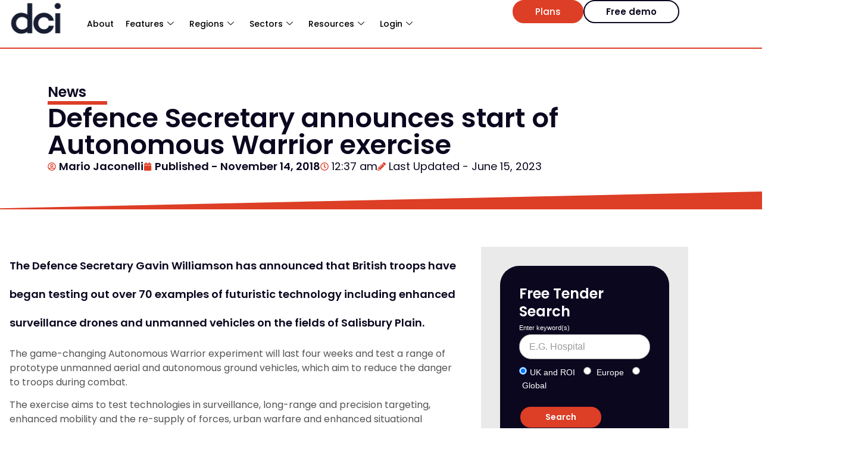

--- FILE ---
content_type: text/html; charset=UTF-8
request_url: https://www.dcicontracts.com/defence-secretary-announces-start-of-autonomous-warrior-exercise/
body_size: 117798
content:
<!DOCTYPE html><html lang="en-US"><head><script>if(navigator.userAgent.match(/MSIE|Internet Explorer/i)||navigator.userAgent.match(/Trident\/7\..*?rv:11/i)){let e=document.location.href;if(!e.match(/[?&]nonitro/)){if(e.indexOf("?")==-1){if(e.indexOf("#")==-1){document.location.href=e+"?nonitro=1"}else{document.location.href=e.replace("#","?nonitro=1#")}}else{if(e.indexOf("#")==-1){document.location.href=e+"&nonitro=1"}else{document.location.href=e.replace("#","&nonitro=1#")}}}}</script><link rel="preconnect" href="https://cdn-bbcfh.nitrocdn.com" /><meta charset="UTF-8" /><meta name="viewport" content="width=device-width, initial-scale=1.0" /><meta name='robots' content='index, follow, max-image-preview:large, max-snippet:-1, max-video-preview:-1' /><title>Defence Secretary announces start of Autonomous Warrior exercise | Defence Contracts International</title><meta property="og:locale" content="en_US" /><meta property="og:type" content="article" /><meta property="og:title" content="Defence Secretary announces start of Autonomous Warrior exercise | Defence Contracts International" /><meta property="og:description" content="The Defence Secretary Gavin Williamson has announced that British troops have began testing out over 70 examples of futuristic technology including enhanced surveillance drones and unmanned vehicles on the fields of Salisbury Plain. The game-changing Autonomous Warrior experiment will last four weeks and test a range of prototype unmanned aerial and autonomous ground vehicles, which […] The post Defence Secretary announces start of Autonomous Warrior exercise appeared first on Defence Online." /><meta property="og:url" content="https://www.dcicontracts.com/defence-secretary-announces-start-of-autonomous-warrior-exercise/" /><meta property="og:site_name" content="Defence Contracts International" /><meta property="article:published_time" content="2018-11-14T00:37:47+00:00" /><meta property="article:modified_time" content="2023-06-15T14:54:47+00:00" /><meta name="author" content="Mario Jaconelli" /><meta name="twitter:card" content="summary_large_image" /><meta name="twitter:label1" content="Written by" /><meta name="twitter:data1" content="Mario Jaconelli" /><meta name="twitter:label2" content="Est. reading time" /><meta name="twitter:data2" content="2 minutes" /><meta name="description" content="The Defence Secretary Gavin Williamson has announced that British troops have began testing out over 70 examples of futuristic technology including enhanced surveillance drones and unmanned vehicles on the fields of Salisbury Plain. The game-changing Autonomous Warrior experiment will last four weeks and test a range of prototype unmanned aerial and autonomous ground vehicles, which […]
The post Defence Secretary announces start of Autonomous Warrior exercise appeared first on Defence Online." /><meta name="generator" content="Elementor 3.34.1; features: e_font_icon_svg, additional_custom_breakpoints; settings: css_print_method-internal, google_font-enabled, font_display-auto" /><meta name="generator" content="NitroPack" /><script>var NPSH,NitroScrollHelper;NPSH=NitroScrollHelper=function(){let e=null;const o=window.sessionStorage.getItem("nitroScrollPos");function t(){let e=JSON.parse(window.sessionStorage.getItem("nitroScrollPos"))||{};if(typeof e!=="object"){e={}}e[document.URL]=window.scrollY;window.sessionStorage.setItem("nitroScrollPos",JSON.stringify(e))}window.addEventListener("scroll",function(){if(e!==null){clearTimeout(e)}e=setTimeout(t,200)},{passive:true});let r={};r.getScrollPos=()=>{if(!o){return 0}const e=JSON.parse(o);return e[document.URL]||0};r.isScrolled=()=>{return r.getScrollPos()>document.documentElement.clientHeight*.5};return r}();</script><script>(function(){var a=false;var e=document.documentElement.classList;var i=navigator.userAgent.toLowerCase();var n=["android","iphone","ipad"];var r=n.length;var o;var d=null;for(var t=0;t<r;t++){o=n[t];if(i.indexOf(o)>-1)d=o;if(e.contains(o)){a=true;e.remove(o)}}if(a&&d){e.add(d);if(d=="iphone"||d=="ipad"){e.add("ios")}}})();</script><script type="text/worker" id="nitro-web-worker">var preloadRequests=0;var remainingCount={};var baseURI="";self.onmessage=function(e){switch(e.data.cmd){case"RESOURCE_PRELOAD":var o=e.data.requestId;remainingCount[o]=0;e.data.resources.forEach(function(e){preload(e,function(o){return function(){console.log(o+" DONE: "+e);if(--remainingCount[o]==0){self.postMessage({cmd:"RESOURCE_PRELOAD",requestId:o})}}}(o));remainingCount[o]++});break;case"SET_BASEURI":baseURI=e.data.uri;break}};async function preload(e,o){if(typeof URL!=="undefined"&&baseURI){try{var a=new URL(e,baseURI);e=a.href}catch(e){console.log("Worker error: "+e.message)}}console.log("Preloading "+e);try{var n=new Request(e,{mode:"no-cors",redirect:"follow"});await fetch(n);o()}catch(a){console.log(a);var r=new XMLHttpRequest;r.responseType="blob";r.onload=o;r.onerror=o;r.open("GET",e,true);r.send()}}</script><script id="nprl">(()=>{if(window.NPRL!=undefined)return;(function(e){var t=e.prototype;t.after||(t.after=function(){var e,t=arguments,n=t.length,r=0,i=this,o=i.parentNode,a=Node,c=String,u=document;if(o!==null){while(r<n){(e=t[r])instanceof a?(i=i.nextSibling)!==null?o.insertBefore(e,i):o.appendChild(e):o.appendChild(u.createTextNode(c(e)));++r}}})})(Element);var e,t;e=t=function(){var t=false;var r=window.URL||window.webkitURL;var i=true;var o=true;var a=2;var c=null;var u=null;var d=true;var s=window.nitroGtmExcludes!=undefined;var l=s?JSON.parse(atob(window.nitroGtmExcludes)).map(e=>new RegExp(e)):[];var f;var m;var v=null;var p=null;var g=null;var h={touch:["touchmove","touchend"],default:["mousemove","click","keydown","wheel"]};var E=true;var y=[];var w=false;var b=[];var S=0;var N=0;var L=false;var T=0;var R=null;var O=false;var A=false;var C=false;var P=[];var I=[];var M=[];var k=[];var x=false;var _={};var j=new Map;var B="noModule"in HTMLScriptElement.prototype;var q=requestAnimationFrame||mozRequestAnimationFrame||webkitRequestAnimationFrame||msRequestAnimationFrame;const D="gtm.js?id=";function H(e,t){if(!_[e]){_[e]=[]}_[e].push(t)}function U(e,t){if(_[e]){var n=0,r=_[e];for(var n=0;n<r.length;n++){r[n].call(this,t)}}}function Y(){(function(e,t){var r=null;var i=function(e){r(e)};var o=null;var a={};var c=null;var u=null;var d=0;e.addEventListener(t,function(r){if(["load","DOMContentLoaded"].indexOf(t)!=-1){if(u){Q(function(){e.triggerNitroEvent(t)})}c=true}else if(t=="readystatechange"){d++;n.ogReadyState=d==1?"interactive":"complete";if(u&&u>=d){n.documentReadyState=n.ogReadyState;Q(function(){e.triggerNitroEvent(t)})}}});e.addEventListener(t+"Nitro",function(e){if(["load","DOMContentLoaded"].indexOf(t)!=-1){if(!c){e.preventDefault();e.stopImmediatePropagation()}else{}u=true}else if(t=="readystatechange"){u=n.documentReadyState=="interactive"?1:2;if(d<u){e.preventDefault();e.stopImmediatePropagation()}}});switch(t){case"load":o="onload";break;case"readystatechange":o="onreadystatechange";break;case"pageshow":o="onpageshow";break;default:o=null;break}if(o){Object.defineProperty(e,o,{get:function(){return r},set:function(n){if(typeof n!=="function"){r=null;e.removeEventListener(t+"Nitro",i)}else{if(!r){e.addEventListener(t+"Nitro",i)}r=n}}})}Object.defineProperty(e,"addEventListener"+t,{value:function(r){if(r!=t||!n.startedScriptLoading||document.currentScript&&document.currentScript.hasAttribute("nitro-exclude")){}else{arguments[0]+="Nitro"}e.ogAddEventListener.apply(e,arguments);a[arguments[1]]=arguments[0]}});Object.defineProperty(e,"removeEventListener"+t,{value:function(t){var n=a[arguments[1]];arguments[0]=n;e.ogRemoveEventListener.apply(e,arguments)}});Object.defineProperty(e,"triggerNitroEvent"+t,{value:function(t,n){n=n||e;var r=new Event(t+"Nitro",{bubbles:true});r.isNitroPack=true;Object.defineProperty(r,"type",{get:function(){return t},set:function(){}});Object.defineProperty(r,"target",{get:function(){return n},set:function(){}});e.dispatchEvent(r)}});if(typeof e.triggerNitroEvent==="undefined"){(function(){var t=e.addEventListener;var n=e.removeEventListener;Object.defineProperty(e,"ogAddEventListener",{value:t});Object.defineProperty(e,"ogRemoveEventListener",{value:n});Object.defineProperty(e,"addEventListener",{value:function(n){var r="addEventListener"+n;if(typeof e[r]!=="undefined"){e[r].apply(e,arguments)}else{t.apply(e,arguments)}},writable:true});Object.defineProperty(e,"removeEventListener",{value:function(t){var r="removeEventListener"+t;if(typeof e[r]!=="undefined"){e[r].apply(e,arguments)}else{n.apply(e,arguments)}}});Object.defineProperty(e,"triggerNitroEvent",{value:function(t,n){var r="triggerNitroEvent"+t;if(typeof e[r]!=="undefined"){e[r].apply(e,arguments)}}})})()}}).apply(null,arguments)}Y(window,"load");Y(window,"pageshow");Y(window,"DOMContentLoaded");Y(document,"DOMContentLoaded");Y(document,"readystatechange");try{var F=new Worker(r.createObjectURL(new Blob([document.getElementById("nitro-web-worker").textContent],{type:"text/javascript"})))}catch(e){var F=new Worker("data:text/javascript;base64,"+btoa(document.getElementById("nitro-web-worker").textContent))}F.onmessage=function(e){if(e.data.cmd=="RESOURCE_PRELOAD"){U(e.data.requestId,e)}};if(typeof document.baseURI!=="undefined"){F.postMessage({cmd:"SET_BASEURI",uri:document.baseURI})}var G=function(e){if(--S==0){Q(K)}};var W=function(e){e.target.removeEventListener("load",W);e.target.removeEventListener("error",W);e.target.removeEventListener("nitroTimeout",W);if(e.type!="nitroTimeout"){clearTimeout(e.target.nitroTimeout)}if(--N==0&&S==0){Q(J)}};var X=function(e){var t=e.textContent;try{var n=r.createObjectURL(new Blob([t.replace(/^(?:<!--)?(.*?)(?:-->)?$/gm,"$1")],{type:"text/javascript"}))}catch(e){var n="data:text/javascript;base64,"+btoa(t.replace(/^(?:<!--)?(.*?)(?:-->)?$/gm,"$1"))}return n};var K=function(){n.documentReadyState="interactive";document.triggerNitroEvent("readystatechange");document.triggerNitroEvent("DOMContentLoaded");if(window.pageYOffset||window.pageXOffset){window.dispatchEvent(new Event("scroll"))}A=true;Q(function(){if(N==0){Q(J)}Q($)})};var J=function(){if(!A||O)return;O=true;R.disconnect();en();n.documentReadyState="complete";document.triggerNitroEvent("readystatechange");window.triggerNitroEvent("load",document);window.triggerNitroEvent("pageshow",document);if(window.pageYOffset||window.pageXOffset||location.hash){let e=typeof history.scrollRestoration!=="undefined"&&history.scrollRestoration=="auto";if(e&&typeof NPSH!=="undefined"&&NPSH.getScrollPos()>0&&window.pageYOffset>document.documentElement.clientHeight*.5){window.scrollTo(0,NPSH.getScrollPos())}else if(location.hash){try{let e=document.querySelector(location.hash);if(e){e.scrollIntoView()}}catch(e){}}}var e=null;if(a==1){e=eo}else{e=eu}Q(e)};var Q=function(e){setTimeout(e,0)};var V=function(e){if(e.type=="touchend"||e.type=="click"){g=e}};var $=function(){if(d&&g){setTimeout(function(e){return function(){var t=function(e,t,n){var r=new Event(e,{bubbles:true,cancelable:true});if(e=="click"){r.clientX=t;r.clientY=n}else{r.touches=[{clientX:t,clientY:n}]}return r};var n;if(e.type=="touchend"){var r=e.changedTouches[0];n=document.elementFromPoint(r.clientX,r.clientY);n.dispatchEvent(t("touchstart"),r.clientX,r.clientY);n.dispatchEvent(t("touchend"),r.clientX,r.clientY);n.dispatchEvent(t("click"),r.clientX,r.clientY)}else if(e.type=="click"){n=document.elementFromPoint(e.clientX,e.clientY);n.dispatchEvent(t("click"),e.clientX,e.clientY)}}}(g),150);g=null}};var z=function(e){if(e.tagName=="SCRIPT"&&!e.hasAttribute("data-nitro-for-id")&&!e.hasAttribute("nitro-document-write")||e.tagName=="IMG"&&(e.hasAttribute("src")||e.hasAttribute("srcset"))||e.tagName=="IFRAME"&&e.hasAttribute("src")||e.tagName=="LINK"&&e.hasAttribute("href")&&e.hasAttribute("rel")&&e.getAttribute("rel")=="stylesheet"){if(e.tagName==="IFRAME"&&e.src.indexOf("about:blank")>-1){return}var t="";switch(e.tagName){case"LINK":t=e.href;break;case"IMG":if(k.indexOf(e)>-1)return;t=e.srcset||e.src;break;default:t=e.src;break}var n=e.getAttribute("type");if(!t&&e.tagName!=="SCRIPT")return;if((e.tagName=="IMG"||e.tagName=="LINK")&&(t.indexOf("data:")===0||t.indexOf("blob:")===0))return;if(e.tagName=="SCRIPT"&&n&&n!=="text/javascript"&&n!=="application/javascript"){if(n!=="module"||!B)return}if(e.tagName==="SCRIPT"){if(k.indexOf(e)>-1)return;if(e.noModule&&B){return}let t=null;if(document.currentScript){if(document.currentScript.src&&document.currentScript.src.indexOf(D)>-1){t=document.currentScript}if(document.currentScript.hasAttribute("data-nitro-gtm-id")){e.setAttribute("data-nitro-gtm-id",document.currentScript.getAttribute("data-nitro-gtm-id"))}}else if(window.nitroCurrentScript){if(window.nitroCurrentScript.src&&window.nitroCurrentScript.src.indexOf(D)>-1){t=window.nitroCurrentScript}}if(t&&s){let n=false;for(const t of l){n=e.src?t.test(e.src):t.test(e.textContent);if(n){break}}if(!n){e.type="text/googletagmanagerscript";let n=t.hasAttribute("data-nitro-gtm-id")?t.getAttribute("data-nitro-gtm-id"):t.id;if(!j.has(n)){j.set(n,[])}let r=j.get(n);r.push(e);return}}if(!e.src){if(e.textContent.length>0){e.textContent+="\n;if(document.currentScript.nitroTimeout) {clearTimeout(document.currentScript.nitroTimeout);}; setTimeout(function() { this.dispatchEvent(new Event('load')); }.bind(document.currentScript), 0);"}else{return}}else{}k.push(e)}if(!e.hasOwnProperty("nitroTimeout")){N++;e.addEventListener("load",W,true);e.addEventListener("error",W,true);e.addEventListener("nitroTimeout",W,true);e.nitroTimeout=setTimeout(function(){console.log("Resource timed out",e);e.dispatchEvent(new Event("nitroTimeout"))},5e3)}}};var Z=function(e){if(e.hasOwnProperty("nitroTimeout")&&e.nitroTimeout){clearTimeout(e.nitroTimeout);e.nitroTimeout=null;e.dispatchEvent(new Event("nitroTimeout"))}};document.documentElement.addEventListener("load",function(e){if(e.target.tagName=="SCRIPT"||e.target.tagName=="IMG"){k.push(e.target)}},true);document.documentElement.addEventListener("error",function(e){if(e.target.tagName=="SCRIPT"||e.target.tagName=="IMG"){k.push(e.target)}},true);var ee=["appendChild","replaceChild","insertBefore","prepend","append","before","after","replaceWith","insertAdjacentElement"];var et=function(){if(s){window._nitro_setTimeout=window.setTimeout;window.setTimeout=function(e,t,...n){let r=document.currentScript||window.nitroCurrentScript;if(!r||r.src&&r.src.indexOf(D)==-1){return window._nitro_setTimeout.call(window,e,t,...n)}return window._nitro_setTimeout.call(window,function(e,t){return function(...n){window.nitroCurrentScript=e;t(...n)}}(r,e),t,...n)}}ee.forEach(function(e){HTMLElement.prototype["og"+e]=HTMLElement.prototype[e];HTMLElement.prototype[e]=function(...t){if(this.parentNode||this===document.documentElement){switch(e){case"replaceChild":case"insertBefore":t.pop();break;case"insertAdjacentElement":t.shift();break}t.forEach(function(e){if(!e)return;if(e.tagName=="SCRIPT"){z(e)}else{if(e.children&&e.children.length>0){e.querySelectorAll("script").forEach(z)}}})}return this["og"+e].apply(this,arguments)}})};var en=function(){if(s&&typeof window._nitro_setTimeout==="function"){window.setTimeout=window._nitro_setTimeout}ee.forEach(function(e){HTMLElement.prototype[e]=HTMLElement.prototype["og"+e]})};var er=async function(){if(o){ef(f);ef(V);if(v){clearTimeout(v);v=null}}if(T===1){L=true;return}else if(T===0){T=-1}n.startedScriptLoading=true;Object.defineProperty(document,"readyState",{get:function(){return n.documentReadyState},set:function(){}});var e=document.documentElement;var t={attributes:true,attributeFilter:["src"],childList:true,subtree:true};R=new MutationObserver(function(e,t){e.forEach(function(e){if(e.type=="childList"&&e.addedNodes.length>0){e.addedNodes.forEach(function(e){if(!document.documentElement.contains(e)){return}if(e.tagName=="IMG"||e.tagName=="IFRAME"||e.tagName=="LINK"){z(e)}})}if(e.type=="childList"&&e.removedNodes.length>0){e.removedNodes.forEach(function(e){if(e.tagName=="IFRAME"||e.tagName=="LINK"){Z(e)}})}if(e.type=="attributes"){var t=e.target;if(!document.documentElement.contains(t)){return}if(t.tagName=="IFRAME"||t.tagName=="LINK"||t.tagName=="IMG"||t.tagName=="SCRIPT"){z(t)}}})});R.observe(e,t);if(!s){et()}await Promise.all(P);var r=b.shift();var i=null;var a=false;while(r){var c;var u=JSON.parse(atob(r.meta));var d=u.delay;if(r.type=="inline"){var l=document.getElementById(r.id);if(l){l.remove()}else{r=b.shift();continue}c=X(l);if(c===false){r=b.shift();continue}}else{c=r.src}if(!a&&r.type!="inline"&&(typeof u.attributes.async!="undefined"||typeof u.attributes.defer!="undefined")){if(i===null){i=r}else if(i===r){a=true}if(!a){b.push(r);r=b.shift();continue}}var m=document.createElement("script");m.src=c;m.setAttribute("data-nitro-for-id",r.id);for(var p in u.attributes){try{if(u.attributes[p]===false){m.setAttribute(p,"")}else{m.setAttribute(p,u.attributes[p])}}catch(e){console.log("Error while setting script attribute",m,e)}}m.async=false;if(u.canonicalLink!=""&&Object.getOwnPropertyDescriptor(m,"src")?.configurable!==false){(e=>{Object.defineProperty(m,"src",{get:function(){return e.canonicalLink},set:function(){}})})(u)}if(d){setTimeout((function(e,t){var n=document.querySelector("[data-nitro-marker-id='"+t+"']");if(n){n.after(e)}else{document.head.appendChild(e)}}).bind(null,m,r.id),d)}else{m.addEventListener("load",G);m.addEventListener("error",G);if(!m.noModule||!B){S++}var g=document.querySelector("[data-nitro-marker-id='"+r.id+"']");if(g){Q(function(e,t){return function(){e.after(t)}}(g,m))}else{Q(function(e){return function(){document.head.appendChild(e)}}(m))}}r=b.shift()}};var ei=function(){var e=document.getElementById("nitro-deferred-styles");var t=document.createElement("div");t.innerHTML=e.textContent;return t};var eo=async function(e){isPreload=e&&e.type=="NitroPreload";if(!isPreload){T=-1;E=false;if(o){ef(f);ef(V);if(v){clearTimeout(v);v=null}}}if(w===false){var t=ei();let e=t.querySelectorAll('style,link[rel="stylesheet"]');w=e.length;if(w){let e=document.getElementById("nitro-deferred-styles-marker");e.replaceWith.apply(e,t.childNodes)}else if(isPreload){Q(ed)}else{es()}}else if(w===0&&!isPreload){es()}};var ea=function(){var e=ei();var t=e.childNodes;var n;var r=[];for(var i=0;i<t.length;i++){n=t[i];if(n.href){r.push(n.href)}}var o="css-preload";H(o,function(e){eo(new Event("NitroPreload"))});if(r.length){F.postMessage({cmd:"RESOURCE_PRELOAD",resources:r,requestId:o})}else{Q(function(){U(o)})}};var ec=function(){if(T===-1)return;T=1;var e=[];var t,n;for(var r=0;r<b.length;r++){t=b[r];if(t.type!="inline"){if(t.src){n=JSON.parse(atob(t.meta));if(n.delay)continue;if(n.attributes.type&&n.attributes.type=="module"&&!B)continue;e.push(t.src)}}}if(e.length){var i="js-preload";H(i,function(e){T=2;if(L){Q(er)}});F.postMessage({cmd:"RESOURCE_PRELOAD",resources:e,requestId:i})}};var eu=function(){while(I.length){style=I.shift();if(style.hasAttribute("nitropack-onload")){style.setAttribute("onload",style.getAttribute("nitropack-onload"));Q(function(e){return function(){e.dispatchEvent(new Event("load"))}}(style))}}while(M.length){style=M.shift();if(style.hasAttribute("nitropack-onerror")){style.setAttribute("onerror",style.getAttribute("nitropack-onerror"));Q(function(e){return function(){e.dispatchEvent(new Event("error"))}}(style))}}};var ed=function(){if(!x){if(i){Q(function(){var e=document.getElementById("nitro-critical-css");if(e){e.remove()}})}x=true;onStylesLoadEvent=new Event("NitroStylesLoaded");onStylesLoadEvent.isNitroPack=true;window.dispatchEvent(onStylesLoadEvent)}};var es=function(){if(a==2){Q(er)}else{eu()}};var el=function(e){m.forEach(function(t){document.addEventListener(t,e,true)})};var ef=function(e){m.forEach(function(t){document.removeEventListener(t,e,true)})};if(s){et()}return{setAutoRemoveCriticalCss:function(e){i=e},registerScript:function(e,t,n){b.push({type:"remote",src:e,id:t,meta:n})},registerInlineScript:function(e,t){b.push({type:"inline",id:e,meta:t})},registerStyle:function(e,t,n){y.push({href:e,rel:t,media:n})},onLoadStyle:function(e){I.push(e);if(w!==false&&--w==0){Q(ed);if(E){E=false}else{es()}}},onErrorStyle:function(e){M.push(e);if(w!==false&&--w==0){Q(ed);if(E){E=false}else{es()}}},loadJs:function(e,t){if(!e.src){var n=X(e);if(n!==false){e.src=n;e.textContent=""}}if(t){Q(function(e,t){return function(){e.after(t)}}(t,e))}else{Q(function(e){return function(){document.head.appendChild(e)}}(e))}},loadQueuedResources:async function(){window.dispatchEvent(new Event("NitroBootStart"));if(p){clearTimeout(p);p=null}window.removeEventListener("load",e.loadQueuedResources);f=a==1?er:eo;if(!o||g){Q(f)}else{if(navigator.userAgent.indexOf(" Edge/")==-1){ea();H("css-preload",ec)}el(f);if(u){if(c){v=setTimeout(f,c)}}else{}}},fontPreload:function(e){var t="critical-fonts";H(t,function(e){document.getElementById("nitro-critical-fonts").type="text/css"});F.postMessage({cmd:"RESOURCE_PRELOAD",resources:e,requestId:t})},boot:function(){if(t)return;t=true;C=typeof NPSH!=="undefined"&&NPSH.isScrolled();let n=document.prerendering;if(location.hash||C||n){o=false}m=h.default.concat(h.touch);p=setTimeout(e.loadQueuedResources,1500);el(V);if(C){e.loadQueuedResources()}else{window.addEventListener("load",e.loadQueuedResources)}},addPrerequisite:function(e){P.push(e)},getTagManagerNodes:function(e){if(!e)return j;return j.get(e)??[]}}}();var n,r;n=r=function(){var t=document.write;return{documentWrite:function(n,r){if(n&&n.hasAttribute("nitro-exclude")){return t.call(document,r)}var i=null;if(n.documentWriteContainer){i=n.documentWriteContainer}else{i=document.createElement("span");n.documentWriteContainer=i}var o=null;if(n){if(n.hasAttribute("data-nitro-for-id")){o=document.querySelector('template[data-nitro-marker-id="'+n.getAttribute("data-nitro-for-id")+'"]')}else{o=n}}i.innerHTML+=r;i.querySelectorAll("script").forEach(function(e){e.setAttribute("nitro-document-write","")});if(!i.parentNode){if(o){o.parentNode.insertBefore(i,o)}else{document.body.appendChild(i)}}var a=document.createElement("span");a.innerHTML=r;var c=a.querySelectorAll("script");if(c.length){c.forEach(function(t){var n=t.getAttributeNames();var r=document.createElement("script");n.forEach(function(e){r.setAttribute(e,t.getAttribute(e))});r.async=false;if(!t.src&&t.textContent){r.textContent=t.textContent}e.loadJs(r,o)})}},TrustLogo:function(e,t){var n=document.getElementById(e);var r=document.createElement("img");r.src=t;n.parentNode.insertBefore(r,n)},documentReadyState:"loading",ogReadyState:document.readyState,startedScriptLoading:false,loadScriptDelayed:function(e,t){setTimeout(function(){var t=document.createElement("script");t.src=e;document.head.appendChild(t)},t)}}}();document.write=function(e){n.documentWrite(document.currentScript,e)};document.writeln=function(e){n.documentWrite(document.currentScript,e+"\n")};window.NPRL=e;window.NitroResourceLoader=t;window.NPh=n;window.NitroPackHelper=r})();</script><template id="nitro-deferred-styles-marker"></template><style id="nitro-fonts">@font-face{font-family:"Poppins";font-style:italic;font-weight:100;src:url("https://cdn-bbcfh.nitrocdn.com/DXQFrVWlrSnuGdDfPKEMDGfjckecnMVU/assets/static/source/rev-8106f38/www.dcicontracts.com/wp-content/uploads/elementor/google-fonts/fonts/poppins-pxiayp8kv8jhgfvrjjlme0tmmpkzsq.woff2") format("woff2");unicode-range:U+0100-02BA,U+02BD-02C5,U+02C7-02CC,U+02CE-02D7,U+02DD-02FF,U+0304,U+0308,U+0329,U+1D00-1DBF,U+1E00-1E9F,U+1EF2-1EFF,U+2020,U+20A0-20AB,U+20AD-20C0,U+2113,U+2C60-2C7F,U+A720-A7FF;font-display:swap}@font-face{font-family:"Poppins";font-style:italic;font-weight:100;src:url("https://cdn-bbcfh.nitrocdn.com/DXQFrVWlrSnuGdDfPKEMDGfjckecnMVU/assets/static/source/rev-8106f38/www.dcicontracts.com/wp-content/uploads/elementor/google-fonts/fonts/poppins-pxiayp8kv8jhgfvrjjlme0tcmpi.woff2") format("woff2");unicode-range:U+0000-00FF,U+0131,U+0152-0153,U+02BB-02BC,U+02C6,U+02DA,U+02DC,U+0304,U+0308,U+0329,U+2000-206F,U+20AC,U+2122,U+2191,U+2193,U+2212,U+2215,U+FEFF,U+FFFD;font-display:swap}@font-face{font-family:"Poppins";font-style:italic;font-weight:200;src:url("https://cdn-bbcfh.nitrocdn.com/DXQFrVWlrSnuGdDfPKEMDGfjckecnMVU/assets/static/source/rev-8106f38/www.dcicontracts.com/wp-content/uploads/elementor/google-fonts/fonts/poppins-pxidyp8kv8jhgfvrjjlmv1pvgdeoceg.woff2") format("woff2");unicode-range:U+0100-02BA,U+02BD-02C5,U+02C7-02CC,U+02CE-02D7,U+02DD-02FF,U+0304,U+0308,U+0329,U+1D00-1DBF,U+1E00-1E9F,U+1EF2-1EFF,U+2020,U+20A0-20AB,U+20AD-20C0,U+2113,U+2C60-2C7F,U+A720-A7FF;font-display:swap}@font-face{font-family:"Poppins";font-style:italic;font-weight:200;src:url("https://cdn-bbcfh.nitrocdn.com/DXQFrVWlrSnuGdDfPKEMDGfjckecnMVU/assets/static/source/rev-8106f38/www.dcicontracts.com/wp-content/uploads/elementor/google-fonts/fonts/poppins-pxidyp8kv8jhgfvrjjlmv1pvf9eo.woff2") format("woff2");unicode-range:U+0000-00FF,U+0131,U+0152-0153,U+02BB-02BC,U+02C6,U+02DA,U+02DC,U+0304,U+0308,U+0329,U+2000-206F,U+20AC,U+2122,U+2191,U+2193,U+2212,U+2215,U+FEFF,U+FFFD;font-display:swap}@font-face{font-family:"Poppins";font-style:italic;font-weight:300;src:url("https://cdn-bbcfh.nitrocdn.com/DXQFrVWlrSnuGdDfPKEMDGfjckecnMVU/assets/static/source/rev-8106f38/www.dcicontracts.com/wp-content/uploads/elementor/google-fonts/fonts/poppins-pxidyp8kv8jhgfvrjjlm21lvgdeoceg.woff2") format("woff2");unicode-range:U+0100-02BA,U+02BD-02C5,U+02C7-02CC,U+02CE-02D7,U+02DD-02FF,U+0304,U+0308,U+0329,U+1D00-1DBF,U+1E00-1E9F,U+1EF2-1EFF,U+2020,U+20A0-20AB,U+20AD-20C0,U+2113,U+2C60-2C7F,U+A720-A7FF;font-display:swap}@font-face{font-family:"Poppins";font-style:italic;font-weight:300;src:url("https://cdn-bbcfh.nitrocdn.com/DXQFrVWlrSnuGdDfPKEMDGfjckecnMVU/assets/static/source/rev-8106f38/www.dcicontracts.com/wp-content/uploads/elementor/google-fonts/fonts/poppins-pxidyp8kv8jhgfvrjjlm21lvf9eo.woff2") format("woff2");unicode-range:U+0000-00FF,U+0131,U+0152-0153,U+02BB-02BC,U+02C6,U+02DA,U+02DC,U+0304,U+0308,U+0329,U+2000-206F,U+20AC,U+2122,U+2191,U+2193,U+2212,U+2215,U+FEFF,U+FFFD;font-display:swap}@font-face{font-family:"Poppins";font-style:italic;font-weight:400;src:url("https://cdn-bbcfh.nitrocdn.com/DXQFrVWlrSnuGdDfPKEMDGfjckecnMVU/assets/static/source/rev-8106f38/www.dcicontracts.com/wp-content/uploads/elementor/google-fonts/fonts/poppins-pxigyp8kv8jhgfvrjjlufntakpy.woff2") format("woff2");unicode-range:U+0100-02BA,U+02BD-02C5,U+02C7-02CC,U+02CE-02D7,U+02DD-02FF,U+0304,U+0308,U+0329,U+1D00-1DBF,U+1E00-1E9F,U+1EF2-1EFF,U+2020,U+20A0-20AB,U+20AD-20C0,U+2113,U+2C60-2C7F,U+A720-A7FF;font-display:swap}@font-face{font-family:"Poppins";font-style:italic;font-weight:400;src:url("https://cdn-bbcfh.nitrocdn.com/DXQFrVWlrSnuGdDfPKEMDGfjckecnMVU/assets/static/source/rev-8106f38/www.dcicontracts.com/wp-content/uploads/elementor/google-fonts/fonts/poppins-pxigyp8kv8jhgfvrjjluchta.woff2") format("woff2");unicode-range:U+0000-00FF,U+0131,U+0152-0153,U+02BB-02BC,U+02C6,U+02DA,U+02DC,U+0304,U+0308,U+0329,U+2000-206F,U+20AC,U+2122,U+2191,U+2193,U+2212,U+2215,U+FEFF,U+FFFD;font-display:swap}@font-face{font-family:"Poppins";font-style:italic;font-weight:500;src:url("https://cdn-bbcfh.nitrocdn.com/DXQFrVWlrSnuGdDfPKEMDGfjckecnMVU/assets/static/source/rev-8106f38/www.dcicontracts.com/wp-content/uploads/elementor/google-fonts/fonts/poppins-pxidyp8kv8jhgfvrjjlmg1hvgdeoceg.woff2") format("woff2");unicode-range:U+0100-02BA,U+02BD-02C5,U+02C7-02CC,U+02CE-02D7,U+02DD-02FF,U+0304,U+0308,U+0329,U+1D00-1DBF,U+1E00-1E9F,U+1EF2-1EFF,U+2020,U+20A0-20AB,U+20AD-20C0,U+2113,U+2C60-2C7F,U+A720-A7FF;font-display:swap}@font-face{font-family:"Poppins";font-style:italic;font-weight:500;src:url("https://cdn-bbcfh.nitrocdn.com/DXQFrVWlrSnuGdDfPKEMDGfjckecnMVU/assets/static/source/rev-8106f38/www.dcicontracts.com/wp-content/uploads/elementor/google-fonts/fonts/poppins-pxidyp8kv8jhgfvrjjlmg1hvf9eo.woff2") format("woff2");unicode-range:U+0000-00FF,U+0131,U+0152-0153,U+02BB-02BC,U+02C6,U+02DA,U+02DC,U+0304,U+0308,U+0329,U+2000-206F,U+20AC,U+2122,U+2191,U+2193,U+2212,U+2215,U+FEFF,U+FFFD;font-display:swap}@font-face{font-family:"Poppins";font-style:italic;font-weight:600;src:url("https://cdn-bbcfh.nitrocdn.com/DXQFrVWlrSnuGdDfPKEMDGfjckecnMVU/assets/static/source/rev-8106f38/www.dcicontracts.com/wp-content/uploads/elementor/google-fonts/fonts/poppins-pxidyp8kv8jhgfvrjjlmr19vgdeoceg.woff2") format("woff2");unicode-range:U+0100-02BA,U+02BD-02C5,U+02C7-02CC,U+02CE-02D7,U+02DD-02FF,U+0304,U+0308,U+0329,U+1D00-1DBF,U+1E00-1E9F,U+1EF2-1EFF,U+2020,U+20A0-20AB,U+20AD-20C0,U+2113,U+2C60-2C7F,U+A720-A7FF;font-display:swap}@font-face{font-family:"Poppins";font-style:italic;font-weight:600;src:url("https://cdn-bbcfh.nitrocdn.com/DXQFrVWlrSnuGdDfPKEMDGfjckecnMVU/assets/static/source/rev-8106f38/www.dcicontracts.com/wp-content/uploads/elementor/google-fonts/fonts/poppins-pxidyp8kv8jhgfvrjjlmr19vf9eo.woff2") format("woff2");unicode-range:U+0000-00FF,U+0131,U+0152-0153,U+02BB-02BC,U+02C6,U+02DA,U+02DC,U+0304,U+0308,U+0329,U+2000-206F,U+20AC,U+2122,U+2191,U+2193,U+2212,U+2215,U+FEFF,U+FFFD;font-display:swap}@font-face{font-family:"Poppins";font-style:italic;font-weight:700;src:url("https://cdn-bbcfh.nitrocdn.com/DXQFrVWlrSnuGdDfPKEMDGfjckecnMVU/assets/static/source/rev-8106f38/www.dcicontracts.com/wp-content/uploads/elementor/google-fonts/fonts/poppins-pxidyp8kv8jhgfvrjjlmy15vgdeoceg.woff2") format("woff2");unicode-range:U+0100-02BA,U+02BD-02C5,U+02C7-02CC,U+02CE-02D7,U+02DD-02FF,U+0304,U+0308,U+0329,U+1D00-1DBF,U+1E00-1E9F,U+1EF2-1EFF,U+2020,U+20A0-20AB,U+20AD-20C0,U+2113,U+2C60-2C7F,U+A720-A7FF;font-display:swap}@font-face{font-family:"Poppins";font-style:italic;font-weight:700;src:url("https://cdn-bbcfh.nitrocdn.com/DXQFrVWlrSnuGdDfPKEMDGfjckecnMVU/assets/static/source/rev-8106f38/www.dcicontracts.com/wp-content/uploads/elementor/google-fonts/fonts/poppins-pxidyp8kv8jhgfvrjjlmy15vf9eo.woff2") format("woff2");unicode-range:U+0000-00FF,U+0131,U+0152-0153,U+02BB-02BC,U+02C6,U+02DA,U+02DC,U+0304,U+0308,U+0329,U+2000-206F,U+20AC,U+2122,U+2191,U+2193,U+2212,U+2215,U+FEFF,U+FFFD;font-display:swap}@font-face{font-family:"Poppins";font-style:italic;font-weight:800;src:url("https://cdn-bbcfh.nitrocdn.com/DXQFrVWlrSnuGdDfPKEMDGfjckecnMVU/assets/static/source/rev-8106f38/www.dcicontracts.com/wp-content/uploads/elementor/google-fonts/fonts/poppins-pxidyp8kv8jhgfvrjjlm111vgdeoceg.woff2") format("woff2");unicode-range:U+0100-02BA,U+02BD-02C5,U+02C7-02CC,U+02CE-02D7,U+02DD-02FF,U+0304,U+0308,U+0329,U+1D00-1DBF,U+1E00-1E9F,U+1EF2-1EFF,U+2020,U+20A0-20AB,U+20AD-20C0,U+2113,U+2C60-2C7F,U+A720-A7FF;font-display:swap}@font-face{font-family:"Poppins";font-style:italic;font-weight:800;src:url("https://cdn-bbcfh.nitrocdn.com/DXQFrVWlrSnuGdDfPKEMDGfjckecnMVU/assets/static/source/rev-8106f38/www.dcicontracts.com/wp-content/uploads/elementor/google-fonts/fonts/poppins-pxidyp8kv8jhgfvrjjlm111vf9eo.woff2") format("woff2");unicode-range:U+0000-00FF,U+0131,U+0152-0153,U+02BB-02BC,U+02C6,U+02DA,U+02DC,U+0304,U+0308,U+0329,U+2000-206F,U+20AC,U+2122,U+2191,U+2193,U+2212,U+2215,U+FEFF,U+FFFD;font-display:swap}@font-face{font-family:"Poppins";font-style:italic;font-weight:900;src:url("https://cdn-bbcfh.nitrocdn.com/DXQFrVWlrSnuGdDfPKEMDGfjckecnMVU/assets/static/source/rev-8106f38/www.dcicontracts.com/wp-content/uploads/elementor/google-fonts/fonts/poppins-pxidyp8kv8jhgfvrjjlm81xvgdeoceg.woff2") format("woff2");unicode-range:U+0100-02BA,U+02BD-02C5,U+02C7-02CC,U+02CE-02D7,U+02DD-02FF,U+0304,U+0308,U+0329,U+1D00-1DBF,U+1E00-1E9F,U+1EF2-1EFF,U+2020,U+20A0-20AB,U+20AD-20C0,U+2113,U+2C60-2C7F,U+A720-A7FF;font-display:swap}@font-face{font-family:"Poppins";font-style:italic;font-weight:900;src:url("https://cdn-bbcfh.nitrocdn.com/DXQFrVWlrSnuGdDfPKEMDGfjckecnMVU/assets/static/source/rev-8106f38/www.dcicontracts.com/wp-content/uploads/elementor/google-fonts/fonts/poppins-pxidyp8kv8jhgfvrjjlm81xvf9eo.woff2") format("woff2");unicode-range:U+0000-00FF,U+0131,U+0152-0153,U+02BB-02BC,U+02C6,U+02DA,U+02DC,U+0304,U+0308,U+0329,U+2000-206F,U+20AC,U+2122,U+2191,U+2193,U+2212,U+2215,U+FEFF,U+FFFD;font-display:swap}@font-face{font-family:"Poppins";font-style:normal;font-weight:100;src:url("https://cdn-bbcfh.nitrocdn.com/DXQFrVWlrSnuGdDfPKEMDGfjckecnMVU/assets/static/source/rev-8106f38/www.dcicontracts.com/wp-content/uploads/elementor/google-fonts/fonts/poppins-pxigyp8kv8jhgfvrlptufntakpy.woff2") format("woff2");unicode-range:U+0100-02BA,U+02BD-02C5,U+02C7-02CC,U+02CE-02D7,U+02DD-02FF,U+0304,U+0308,U+0329,U+1D00-1DBF,U+1E00-1E9F,U+1EF2-1EFF,U+2020,U+20A0-20AB,U+20AD-20C0,U+2113,U+2C60-2C7F,U+A720-A7FF;font-display:swap}@font-face{font-family:"Poppins";font-style:normal;font-weight:100;src:url("https://cdn-bbcfh.nitrocdn.com/DXQFrVWlrSnuGdDfPKEMDGfjckecnMVU/assets/static/source/rev-8106f38/www.dcicontracts.com/wp-content/uploads/elementor/google-fonts/fonts/poppins-pxigyp8kv8jhgfvrlptuchta.woff2") format("woff2");unicode-range:U+0000-00FF,U+0131,U+0152-0153,U+02BB-02BC,U+02C6,U+02DA,U+02DC,U+0304,U+0308,U+0329,U+2000-206F,U+20AC,U+2122,U+2191,U+2193,U+2212,U+2215,U+FEFF,U+FFFD;font-display:swap}@font-face{font-family:"Poppins";font-style:normal;font-weight:200;src:url("https://cdn-bbcfh.nitrocdn.com/DXQFrVWlrSnuGdDfPKEMDGfjckecnMVU/assets/static/source/rev-8106f38/www.dcicontracts.com/wp-content/uploads/elementor/google-fonts/fonts/poppins-pxibyp8kv8jhgfvrlfj_z1jlfc-k.woff2") format("woff2");unicode-range:U+0100-02BA,U+02BD-02C5,U+02C7-02CC,U+02CE-02D7,U+02DD-02FF,U+0304,U+0308,U+0329,U+1D00-1DBF,U+1E00-1E9F,U+1EF2-1EFF,U+2020,U+20A0-20AB,U+20AD-20C0,U+2113,U+2C60-2C7F,U+A720-A7FF;font-display:swap}@font-face{font-family:"Poppins";font-style:normal;font-weight:200;src:url("https://cdn-bbcfh.nitrocdn.com/DXQFrVWlrSnuGdDfPKEMDGfjckecnMVU/assets/static/source/rev-8106f38/www.dcicontracts.com/wp-content/uploads/elementor/google-fonts/fonts/poppins-pxibyp8kv8jhgfvrlfj_z1xlfq.woff2") format("woff2");unicode-range:U+0000-00FF,U+0131,U+0152-0153,U+02BB-02BC,U+02C6,U+02DA,U+02DC,U+0304,U+0308,U+0329,U+2000-206F,U+20AC,U+2122,U+2191,U+2193,U+2212,U+2215,U+FEFF,U+FFFD;font-display:swap}@font-face{font-family:"Poppins";font-style:normal;font-weight:300;src:url("https://cdn-bbcfh.nitrocdn.com/DXQFrVWlrSnuGdDfPKEMDGfjckecnMVU/assets/static/source/rev-8106f38/www.dcicontracts.com/wp-content/uploads/elementor/google-fonts/fonts/poppins-pxibyp8kv8jhgfvrldz8z1jlfc-k.woff2") format("woff2");unicode-range:U+0100-02BA,U+02BD-02C5,U+02C7-02CC,U+02CE-02D7,U+02DD-02FF,U+0304,U+0308,U+0329,U+1D00-1DBF,U+1E00-1E9F,U+1EF2-1EFF,U+2020,U+20A0-20AB,U+20AD-20C0,U+2113,U+2C60-2C7F,U+A720-A7FF;font-display:swap}@font-face{font-family:"Poppins";font-style:normal;font-weight:300;src:url("https://cdn-bbcfh.nitrocdn.com/DXQFrVWlrSnuGdDfPKEMDGfjckecnMVU/assets/static/source/rev-8106f38/www.dcicontracts.com/wp-content/uploads/elementor/google-fonts/fonts/poppins-pxibyp8kv8jhgfvrldz8z1xlfq.woff2") format("woff2");unicode-range:U+0000-00FF,U+0131,U+0152-0153,U+02BB-02BC,U+02C6,U+02DA,U+02DC,U+0304,U+0308,U+0329,U+2000-206F,U+20AC,U+2122,U+2191,U+2193,U+2212,U+2215,U+FEFF,U+FFFD;font-display:swap}@font-face{font-family:"Poppins";font-style:normal;font-weight:400;src:url("https://cdn-bbcfh.nitrocdn.com/DXQFrVWlrSnuGdDfPKEMDGfjckecnMVU/assets/static/source/rev-8106f38/www.dcicontracts.com/wp-content/uploads/elementor/google-fonts/fonts/poppins-pxieyp8kv8jhgfvrjjnecmne.woff2") format("woff2");unicode-range:U+0100-02BA,U+02BD-02C5,U+02C7-02CC,U+02CE-02D7,U+02DD-02FF,U+0304,U+0308,U+0329,U+1D00-1DBF,U+1E00-1E9F,U+1EF2-1EFF,U+2020,U+20A0-20AB,U+20AD-20C0,U+2113,U+2C60-2C7F,U+A720-A7FF;font-display:swap}@font-face{font-family:"Poppins";font-style:normal;font-weight:400;src:url("https://cdn-bbcfh.nitrocdn.com/DXQFrVWlrSnuGdDfPKEMDGfjckecnMVU/assets/static/source/rev-8106f38/www.dcicontracts.com/wp-content/uploads/elementor/google-fonts/fonts/poppins-pxieyp8kv8jhgfvrjjfecg.woff2") format("woff2");unicode-range:U+0000-00FF,U+0131,U+0152-0153,U+02BB-02BC,U+02C6,U+02DA,U+02DC,U+0304,U+0308,U+0329,U+2000-206F,U+20AC,U+2122,U+2191,U+2193,U+2212,U+2215,U+FEFF,U+FFFD;font-display:swap}@font-face{font-family:"Poppins";font-style:normal;font-weight:500;src:url("https://cdn-bbcfh.nitrocdn.com/DXQFrVWlrSnuGdDfPKEMDGfjckecnMVU/assets/static/source/rev-8106f38/www.dcicontracts.com/wp-content/uploads/elementor/google-fonts/fonts/poppins-pxibyp8kv8jhgfvrlgt9z1jlfc-k.woff2") format("woff2");unicode-range:U+0100-02BA,U+02BD-02C5,U+02C7-02CC,U+02CE-02D7,U+02DD-02FF,U+0304,U+0308,U+0329,U+1D00-1DBF,U+1E00-1E9F,U+1EF2-1EFF,U+2020,U+20A0-20AB,U+20AD-20C0,U+2113,U+2C60-2C7F,U+A720-A7FF;font-display:swap}@font-face{font-family:"Poppins";font-style:normal;font-weight:500;src:url("https://cdn-bbcfh.nitrocdn.com/DXQFrVWlrSnuGdDfPKEMDGfjckecnMVU/assets/static/source/rev-8106f38/www.dcicontracts.com/wp-content/uploads/elementor/google-fonts/fonts/poppins-pxibyp8kv8jhgfvrlgt9z1xlfq.woff2") format("woff2");unicode-range:U+0000-00FF,U+0131,U+0152-0153,U+02BB-02BC,U+02C6,U+02DA,U+02DC,U+0304,U+0308,U+0329,U+2000-206F,U+20AC,U+2122,U+2191,U+2193,U+2212,U+2215,U+FEFF,U+FFFD;font-display:swap}@font-face{font-family:"Poppins";font-style:normal;font-weight:600;src:url("https://cdn-bbcfh.nitrocdn.com/DXQFrVWlrSnuGdDfPKEMDGfjckecnMVU/assets/static/source/rev-8106f38/www.dcicontracts.com/wp-content/uploads/elementor/google-fonts/fonts/poppins-pxibyp8kv8jhgfvrlej6z1jlfc-k.woff2") format("woff2");unicode-range:U+0100-02BA,U+02BD-02C5,U+02C7-02CC,U+02CE-02D7,U+02DD-02FF,U+0304,U+0308,U+0329,U+1D00-1DBF,U+1E00-1E9F,U+1EF2-1EFF,U+2020,U+20A0-20AB,U+20AD-20C0,U+2113,U+2C60-2C7F,U+A720-A7FF;font-display:swap}@font-face{font-family:"Poppins";font-style:normal;font-weight:600;src:url("https://cdn-bbcfh.nitrocdn.com/DXQFrVWlrSnuGdDfPKEMDGfjckecnMVU/assets/static/source/rev-8106f38/www.dcicontracts.com/wp-content/uploads/elementor/google-fonts/fonts/poppins-pxibyp8kv8jhgfvrlej6z1xlfq.woff2") format("woff2");unicode-range:U+0000-00FF,U+0131,U+0152-0153,U+02BB-02BC,U+02C6,U+02DA,U+02DC,U+0304,U+0308,U+0329,U+2000-206F,U+20AC,U+2122,U+2191,U+2193,U+2212,U+2215,U+FEFF,U+FFFD;font-display:swap}@font-face{font-family:"Poppins";font-style:normal;font-weight:700;src:url("https://cdn-bbcfh.nitrocdn.com/DXQFrVWlrSnuGdDfPKEMDGfjckecnMVU/assets/static/source/rev-8106f38/www.dcicontracts.com/wp-content/uploads/elementor/google-fonts/fonts/poppins-pxibyp8kv8jhgfvrlcz7z1jlfc-k.woff2") format("woff2");unicode-range:U+0100-02BA,U+02BD-02C5,U+02C7-02CC,U+02CE-02D7,U+02DD-02FF,U+0304,U+0308,U+0329,U+1D00-1DBF,U+1E00-1E9F,U+1EF2-1EFF,U+2020,U+20A0-20AB,U+20AD-20C0,U+2113,U+2C60-2C7F,U+A720-A7FF;font-display:swap}@font-face{font-family:"Poppins";font-style:normal;font-weight:700;src:url("https://cdn-bbcfh.nitrocdn.com/DXQFrVWlrSnuGdDfPKEMDGfjckecnMVU/assets/static/source/rev-8106f38/www.dcicontracts.com/wp-content/uploads/elementor/google-fonts/fonts/poppins-pxibyp8kv8jhgfvrlcz7z1xlfq.woff2") format("woff2");unicode-range:U+0000-00FF,U+0131,U+0152-0153,U+02BB-02BC,U+02C6,U+02DA,U+02DC,U+0304,U+0308,U+0329,U+2000-206F,U+20AC,U+2122,U+2191,U+2193,U+2212,U+2215,U+FEFF,U+FFFD;font-display:swap}@font-face{font-family:"Poppins";font-style:normal;font-weight:800;src:url("https://cdn-bbcfh.nitrocdn.com/DXQFrVWlrSnuGdDfPKEMDGfjckecnMVU/assets/static/source/rev-8106f38/www.dcicontracts.com/wp-content/uploads/elementor/google-fonts/fonts/poppins-pxibyp8kv8jhgfvrldd4z1jlfc-k.woff2") format("woff2");unicode-range:U+0100-02BA,U+02BD-02C5,U+02C7-02CC,U+02CE-02D7,U+02DD-02FF,U+0304,U+0308,U+0329,U+1D00-1DBF,U+1E00-1E9F,U+1EF2-1EFF,U+2020,U+20A0-20AB,U+20AD-20C0,U+2113,U+2C60-2C7F,U+A720-A7FF;font-display:swap}@font-face{font-family:"Poppins";font-style:normal;font-weight:800;src:url("https://cdn-bbcfh.nitrocdn.com/DXQFrVWlrSnuGdDfPKEMDGfjckecnMVU/assets/static/source/rev-8106f38/www.dcicontracts.com/wp-content/uploads/elementor/google-fonts/fonts/poppins-pxibyp8kv8jhgfvrldd4z1xlfq.woff2") format("woff2");unicode-range:U+0000-00FF,U+0131,U+0152-0153,U+02BB-02BC,U+02C6,U+02DA,U+02DC,U+0304,U+0308,U+0329,U+2000-206F,U+20AC,U+2122,U+2191,U+2193,U+2212,U+2215,U+FEFF,U+FFFD;font-display:swap}@font-face{font-family:"Poppins";font-style:normal;font-weight:900;src:url("https://cdn-bbcfh.nitrocdn.com/DXQFrVWlrSnuGdDfPKEMDGfjckecnMVU/assets/static/source/rev-8106f38/www.dcicontracts.com/wp-content/uploads/elementor/google-fonts/fonts/poppins-pxibyp8kv8jhgfvrlbt5z1jlfc-k.woff2") format("woff2");unicode-range:U+0100-02BA,U+02BD-02C5,U+02C7-02CC,U+02CE-02D7,U+02DD-02FF,U+0304,U+0308,U+0329,U+1D00-1DBF,U+1E00-1E9F,U+1EF2-1EFF,U+2020,U+20A0-20AB,U+20AD-20C0,U+2113,U+2C60-2C7F,U+A720-A7FF;font-display:swap}@font-face{font-family:"Poppins";font-style:normal;font-weight:900;src:url("https://cdn-bbcfh.nitrocdn.com/DXQFrVWlrSnuGdDfPKEMDGfjckecnMVU/assets/static/source/rev-8106f38/www.dcicontracts.com/wp-content/uploads/elementor/google-fonts/fonts/poppins-pxibyp8kv8jhgfvrlbt5z1xlfq.woff2") format("woff2");unicode-range:U+0000-00FF,U+0131,U+0152-0153,U+02BB-02BC,U+02C6,U+02DA,U+02DC,U+0304,U+0308,U+0329,U+2000-206F,U+20AC,U+2122,U+2191,U+2193,U+2212,U+2215,U+FEFF,U+FFFD;font-display:swap}@font-face{font-family:elementskit;src:url("https://cdn-bbcfh.nitrocdn.com/DXQFrVWlrSnuGdDfPKEMDGfjckecnMVU/assets/static/source/rev-8106f38/www.dcicontracts.com/wp-content/plugins/elementskit-lite/modules/elementskit-icon-pack/assets/fonts/0993e8fccd36a1ffa1365b497fb7d177.elementskit.woff") format("woff");font-weight:400;font-style:normal;font-display:swap}</style><style type="text/css" id="nitro-critical-css">@charset "UTF-8";ul{box-sizing:border-box}:root{--wp-block-synced-color:#7a00df;--wp-block-synced-color--rgb:122,0,223;--wp-bound-block-color:var(--wp-block-synced-color);--wp-editor-canvas-background:#ddd;--wp-admin-theme-color:#007cba;--wp-admin-theme-color--rgb:0,124,186;--wp-admin-theme-color-darker-10:#006ba1;--wp-admin-theme-color-darker-10--rgb:0,107,160.5;--wp-admin-theme-color-darker-20:#005a87;--wp-admin-theme-color-darker-20--rgb:0,90,135;--wp-admin-border-width-focus:2px}:root{--wp--preset--font-size--normal:16px;--wp--preset--font-size--huge:42px}html :where(img[class*=wp-image-]){height:auto;max-width:100%}:root{--wp--preset--aspect-ratio--square:1;--wp--preset--aspect-ratio--4-3:4/3;--wp--preset--aspect-ratio--3-4:3/4;--wp--preset--aspect-ratio--3-2:3/2;--wp--preset--aspect-ratio--2-3:2/3;--wp--preset--aspect-ratio--16-9:16/9;--wp--preset--aspect-ratio--9-16:9/16;--wp--preset--color--black:#000;--wp--preset--color--cyan-bluish-gray:#abb8c3;--wp--preset--color--white:#fff;--wp--preset--color--pale-pink:#f78da7;--wp--preset--color--vivid-red:#cf2e2e;--wp--preset--color--luminous-vivid-orange:#ff6900;--wp--preset--color--luminous-vivid-amber:#fcb900;--wp--preset--color--light-green-cyan:#7bdcb5;--wp--preset--color--vivid-green-cyan:#00d084;--wp--preset--color--pale-cyan-blue:#8ed1fc;--wp--preset--color--vivid-cyan-blue:#0693e3;--wp--preset--color--vivid-purple:#9b51e0;--wp--preset--gradient--vivid-cyan-blue-to-vivid-purple:linear-gradient(135deg,#0693e3 0%,#9b51e0 100%);--wp--preset--gradient--light-green-cyan-to-vivid-green-cyan:linear-gradient(135deg,#7adcb4 0%,#00d082 100%);--wp--preset--gradient--luminous-vivid-amber-to-luminous-vivid-orange:linear-gradient(135deg,#fcb900 0%,#ff6900 100%);--wp--preset--gradient--luminous-vivid-orange-to-vivid-red:linear-gradient(135deg,#ff6900 0%,#cf2e2e 100%);--wp--preset--gradient--very-light-gray-to-cyan-bluish-gray:linear-gradient(135deg,#eee 0%,#a9b8c3 100%);--wp--preset--gradient--cool-to-warm-spectrum:linear-gradient(135deg,#4aeadc 0%,#9778d1 20%,#cf2aba 40%,#ee2c82 60%,#fb6962 80%,#fef84c 100%);--wp--preset--gradient--blush-light-purple:linear-gradient(135deg,#ffceec 0%,#9896f0 100%);--wp--preset--gradient--blush-bordeaux:linear-gradient(135deg,#fecda5 0%,#fe2d2d 50%,#6b003e 100%);--wp--preset--gradient--luminous-dusk:linear-gradient(135deg,#ffcb70 0%,#c751c0 50%,#4158d0 100%);--wp--preset--gradient--pale-ocean:linear-gradient(135deg,#fff5cb 0%,#b6e3d4 50%,#33a7b5 100%);--wp--preset--gradient--electric-grass:linear-gradient(135deg,#caf880 0%,#71ce7e 100%);--wp--preset--gradient--midnight:linear-gradient(135deg,#020381 0%,#2874fc 100%);--wp--preset--font-size--small:13px;--wp--preset--font-size--medium:20px;--wp--preset--font-size--large:36px;--wp--preset--font-size--x-large:42px;--wp--preset--spacing--20:.44rem;--wp--preset--spacing--30:.67rem;--wp--preset--spacing--40:1rem;--wp--preset--spacing--50:1.5rem;--wp--preset--spacing--60:2.25rem;--wp--preset--spacing--70:3.38rem;--wp--preset--spacing--80:5.06rem;--wp--preset--shadow--natural:6px 6px 9px rgba(0,0,0,.2);--wp--preset--shadow--deep:12px 12px 50px rgba(0,0,0,.4);--wp--preset--shadow--sharp:6px 6px 0px rgba(0,0,0,.2);--wp--preset--shadow--outlined:6px 6px 0px -3px #fff,6px 6px #000;--wp--preset--shadow--crisp:6px 6px 0px #000}:root{--wp--style--global--content-size:800px;--wp--style--global--wide-size:1200px}:where(body){margin:0}:root{--wp--style--block-gap:24px}body{padding-top:0px;padding-right:0px;padding-bottom:0px;padding-left:0px}a:where(:not(.wp-element-button)){text-decoration:underline}#cookie-notice *{-webkit-box-sizing:border-box;-moz-box-sizing:border-box;box-sizing:border-box}#cookie-notice .cookie-notice-container{display:block}#cookie-notice.cookie-notice-hidden .cookie-notice-container{display:none}.cookie-notice-container{padding:15px 30px;text-align:center;width:100%;z-index:2}.cn-close-icon{position:absolute;right:15px;top:50%;margin:-10px 0 0 0;width:15px;height:15px;opacity:.5;padding:10px;border:none;outline:none;background:none;box-shadow:none}.cn-close-icon:before,.cn-close-icon:after{position:absolute;content:" ";height:15px;width:2px;top:3px;background-color:rgba(128,128,128,1)}.cn-close-icon:before{transform:rotate(45deg)}.cn-close-icon:after{transform:rotate(-45deg)}#cookie-notice .cn-button{margin:0 0 0 10px;display:inline-block}#cookie-notice .cn-button:not(.cn-button-custom){font-family:-apple-system,BlinkMacSystemFont,Arial,Roboto,"Helvetica Neue",sans-serif;font-weight:normal;font-size:13px;letter-spacing:.25px;line-height:20px;margin:0 0 0 10px;text-align:center;text-transform:none;display:inline-block;touch-action:manipulation;white-space:nowrap;outline:none;box-shadow:none;text-shadow:none;border:none;-webkit-border-radius:3px;-moz-border-radius:3px;border-radius:3px;text-decoration:none;padding:8.5px 10px;line-height:1;color:inherit}.cn-text-container{margin:0 0 6px 0}.cn-text-container,.cn-buttons-container{display:inline-block}@media all and (max-width:900px){.cookie-notice-container #cn-notice-text{display:block}.cookie-notice-container #cn-notice-buttons{display:block}#cookie-notice .cn-button{margin:0 5px 5px 5px}}@media all and (max-width:480px){.cookie-notice-container{padding:15px 25px}}html{line-height:1.15;-webkit-text-size-adjust:100%}*,:after,:before{box-sizing:border-box}body{background-color:#fff;color:#333;font-family:-apple-system,BlinkMacSystemFont,Segoe UI,Roboto,Helvetica Neue,Arial,Noto Sans,sans-serif,Apple Color Emoji,Segoe UI Emoji,Segoe UI Symbol,Noto Color Emoji;font-size:1rem;font-weight:400;line-height:1.5;margin:0;-webkit-font-smoothing:antialiased;-moz-osx-font-smoothing:grayscale}h1,h2,h3,h5{color:inherit;font-family:inherit;font-weight:500;line-height:1.2;margin-block-end:1rem;margin-block-start:.5rem}h1{font-size:2.5rem}h2{font-size:2rem}h3{font-size:1.75rem}h5{font-size:1.25rem}p{margin-block-end:.9rem;margin-block-start:0}a{background-color:transparent;color:#c36;text-decoration:none}a:not([href]):not([tabindex]){color:inherit;text-decoration:none}strong{font-weight:bolder}small{font-size:80%}img{border-style:none;height:auto;max-width:100%}template{display:none}label{display:inline-block;line-height:1;vertical-align:middle}button,input{font-family:inherit;font-size:1rem;line-height:1.5;margin:0}input[type=search],input[type=text]{border:1px solid #666;border-radius:3px;padding:.5rem 1rem;width:100%}button,input{overflow:visible}button{text-transform:none}[type=button],[type=submit],button{-webkit-appearance:button;width:auto}[type=button],[type=submit],button{background-color:transparent;border:1px solid #c36;border-radius:3px;color:#c36;display:inline-block;font-size:1rem;font-weight:400;padding:.5rem 1rem;text-align:center;white-space:nowrap}[type=radio]{box-sizing:border-box;padding:0}[type=search]{-webkit-appearance:textfield;outline-offset:-2px}[type=search]::-webkit-search-decoration{-webkit-appearance:none}::-webkit-file-upload-button{-webkit-appearance:button;font:inherit}li,ul{background:transparent;border:0;font-size:100%;margin-block-end:0;margin-block-start:0;outline:0;vertical-align:baseline}:root{--direction-multiplier:1}.elementor-screen-only{height:1px;margin:-1px;overflow:hidden;padding:0;position:absolute;top:-10000em;width:1px;clip:rect(0,0,0,0);border:0}.elementor *,.elementor :after,.elementor :before{box-sizing:border-box}.elementor a{box-shadow:none;text-decoration:none}.elementor img{border:none;border-radius:0;box-shadow:none;height:auto;max-width:100%}.elementor-element{--flex-direction:initial;--flex-wrap:initial;--justify-content:initial;--align-items:initial;--align-content:initial;--gap:initial;--flex-basis:initial;--flex-grow:initial;--flex-shrink:initial;--order:initial;--align-self:initial;align-self:var(--align-self);flex-basis:var(--flex-basis);flex-grow:var(--flex-grow);flex-shrink:var(--flex-shrink);order:var(--order)}.elementor-element:where(.e-con-full,.elementor-widget){align-content:var(--align-content);align-items:var(--align-items);flex-direction:var(--flex-direction);flex-wrap:var(--flex-wrap);gap:var(--row-gap) var(--column-gap);justify-content:var(--justify-content)}:root{--page-title-display:block}.elementor-page-title{display:var(--page-title-display)}.elementor-section{position:relative}.elementor-section .elementor-container{display:flex;margin-inline:auto;position:relative}@media (max-width:1024px){.elementor-section .elementor-container{flex-wrap:wrap}}.elementor-section.elementor-section-boxed>.elementor-container{max-width:1140px}.elementor-widget-wrap{align-content:flex-start;flex-wrap:wrap;position:relative;width:100%}.elementor:not(.elementor-bc-flex-widget) .elementor-widget-wrap{display:flex}.elementor-widget-wrap>.elementor-element{width:100%}.elementor-widget{position:relative}.elementor-widget:not(:last-child){margin-block-end:var(--kit-widget-spacing,20px)}.elementor-widget:not(:last-child).elementor-widget__width-auto{margin-block-end:0}.elementor-column{display:flex;min-height:1px;position:relative}@media (min-width:768px){.elementor-column.elementor-col-33{width:33.333%}.elementor-column.elementor-col-66{width:66.666%}}@media (max-width:767px){.elementor-column{width:100%}}.elementor-grid{display:grid;grid-column-gap:var(--grid-column-gap);grid-row-gap:var(--grid-row-gap)}.elementor-grid .elementor-grid-item{min-width:0}.elementor-grid-1 .elementor-grid{grid-template-columns:repeat(1,1fr)}@media (max-width:1024px){.elementor-grid-tablet-1 .elementor-grid{grid-template-columns:repeat(1,1fr)}}@media (max-width:767px){.elementor-grid-mobile-1 .elementor-grid{grid-template-columns:repeat(1,1fr)}}@media (prefers-reduced-motion:no-preference){html{scroll-behavior:smooth}}.e-con{--border-radius:0;--border-top-width:0px;--border-right-width:0px;--border-bottom-width:0px;--border-left-width:0px;--border-style:initial;--border-color:initial;--container-widget-width:100%;--container-widget-height:initial;--container-widget-flex-grow:0;--container-widget-align-self:initial;--content-width:min(100%,var(--container-max-width,1140px));--width:100%;--min-height:initial;--height:auto;--text-align:initial;--margin-top:0px;--margin-right:0px;--margin-bottom:0px;--margin-left:0px;--padding-top:var(--container-default-padding-top,10px);--padding-right:var(--container-default-padding-right,10px);--padding-bottom:var(--container-default-padding-bottom,10px);--padding-left:var(--container-default-padding-left,10px);--position:relative;--z-index:revert;--overflow:visible;--gap:var(--widgets-spacing,20px);--row-gap:var(--widgets-spacing-row,20px);--column-gap:var(--widgets-spacing-column,20px);--overlay-mix-blend-mode:initial;--overlay-opacity:1;--e-con-grid-template-columns:repeat(3,1fr);--e-con-grid-template-rows:repeat(2,1fr);border-radius:var(--border-radius);height:var(--height);min-height:var(--min-height);min-width:0;overflow:var(--overflow);position:var(--position);width:var(--width);z-index:var(--z-index);--flex-wrap-mobile:wrap}.e-con{--margin-block-start:var(--margin-top);--margin-block-end:var(--margin-bottom);--margin-inline-start:var(--margin-left);--margin-inline-end:var(--margin-right);--padding-inline-start:var(--padding-left);--padding-inline-end:var(--padding-right);--padding-block-start:var(--padding-top);--padding-block-end:var(--padding-bottom);--border-block-start-width:var(--border-top-width);--border-block-end-width:var(--border-bottom-width);--border-inline-start-width:var(--border-left-width);--border-inline-end-width:var(--border-right-width)}.e-con{margin-block-end:var(--margin-block-end);margin-block-start:var(--margin-block-start);margin-inline-end:var(--margin-inline-end);margin-inline-start:var(--margin-inline-start);padding-inline-end:var(--padding-inline-end);padding-inline-start:var(--padding-inline-start)}.e-con.e-flex{--flex-direction:column;--flex-basis:auto;--flex-grow:0;--flex-shrink:1;flex:var(--flex-grow) var(--flex-shrink) var(--flex-basis)}.e-con-full,.e-con>.e-con-inner{padding-block-end:var(--padding-block-end);padding-block-start:var(--padding-block-start);text-align:var(--text-align)}.e-con-full.e-flex,.e-con.e-flex>.e-con-inner{flex-direction:var(--flex-direction)}.e-con,.e-con>.e-con-inner{display:var(--display)}.e-con-boxed.e-flex{align-content:normal;align-items:normal;flex-direction:column;flex-wrap:nowrap;justify-content:normal}.e-con-boxed{gap:initial;text-align:initial}.e-con.e-flex>.e-con-inner{align-content:var(--align-content);align-items:var(--align-items);align-self:auto;flex-basis:auto;flex-grow:1;flex-shrink:1;flex-wrap:var(--flex-wrap);justify-content:var(--justify-content)}.e-con>.e-con-inner{gap:var(--row-gap) var(--column-gap);height:100%;margin:0 auto;max-width:var(--content-width);padding-inline-end:0;padding-inline-start:0;width:100%}:is(.elementor-section-wrap,[data-elementor-id])>.e-con{--margin-left:auto;--margin-right:auto;max-width:min(100%,var(--width))}.e-con .elementor-widget.elementor-widget{margin-block-end:0}.e-con:before{border-block-end-width:var(--border-block-end-width);border-block-start-width:var(--border-block-start-width);border-color:var(--border-color);border-inline-end-width:var(--border-inline-end-width);border-inline-start-width:var(--border-inline-start-width);border-radius:var(--border-radius);border-style:var(--border-style);content:var(--background-overlay);display:block;height:max(100% + var(--border-top-width) + var(--border-bottom-width),100%);left:calc(0px - var(--border-left-width));mix-blend-mode:var(--overlay-mix-blend-mode);opacity:var(--overlay-opacity);position:absolute;top:calc(0px - var(--border-top-width));width:max(100% + var(--border-left-width) + var(--border-right-width),100%)}.e-con .elementor-widget{min-width:0}.e-con>.e-con-inner>.elementor-widget>.elementor-widget-container,.e-con>.elementor-widget>.elementor-widget-container{height:100%}.e-con.e-con>.e-con-inner>.elementor-widget,.elementor.elementor .e-con>.elementor-widget{max-width:100%}.e-con .elementor-widget:not(:last-child){--kit-widget-spacing:0px}@media (max-width:767px){.e-con.e-flex{--width:100%;--flex-wrap:var(--flex-wrap-mobile)}}.elementor-heading-title{line-height:1;margin:0;padding:0}.elementor-button{background-color:#69727d;border-radius:3px;color:#fff;display:inline-block;fill:#fff;font-size:15px;line-height:1;padding:12px 24px;text-align:center}.elementor-button:visited{color:#fff}.elementor-button-content-wrapper{display:flex;flex-direction:row;gap:5px;justify-content:center}.elementor-button-icon{align-items:center;display:flex}.elementor-button-icon svg{height:auto;width:1em}.elementor-button-icon .e-font-icon-svg{height:1em}.elementor-button-text{display:inline-block}.elementor-button span{text-decoration:inherit}.elementor-icon{color:#69727d;display:inline-block;font-size:50px;line-height:1;text-align:center}.elementor-icon i,.elementor-icon svg{display:block;height:1em;position:relative;width:1em}.elementor-icon i:before,.elementor-icon svg:before{left:50%;position:absolute;transform:translateX(-50%)}.elementor-kit-12307{--e-global-color-primary:#0a071f;--e-global-color-secondary:#dd3e26;--e-global-color-text:#535353;--e-global-color-accent:#dd3e26;--e-global-color-a92f2c7:#944493;--e-global-color-850cff7:#21232b;--e-global-color-77e49f8:#0f3059;--e-global-color-83f622f:#1e73be;--e-global-typography-primary-font-family:"Poppins";--e-global-typography-primary-font-weight:600;--e-global-typography-primary-letter-spacing:0px;--e-global-typography-secondary-font-family:"Poppins";--e-global-typography-secondary-font-size:20px;--e-global-typography-secondary-font-weight:400;--e-global-typography-secondary-line-height:48px;--e-global-typography-text-font-family:"Poppins";--e-global-typography-text-font-size:18px;--e-global-typography-text-font-weight:400;--e-global-typography-text-line-height:1.5em;--e-global-typography-accent-font-family:"nova";--e-global-typography-accent-font-weight:300;--e-global-typography-b24d8f7-font-family:"Poppins";--e-global-typography-b24d8f7-font-size:18px;--e-global-typography-b24d8f7-font-weight:400;--e-global-typography-b24d8f7-line-height:1.5em;--e-global-typography-5a4da09-font-family:"Poppins";--e-global-typography-5a4da09-font-size:45px;--e-global-typography-5a4da09-font-weight:600;--e-global-typography-5a4da09-line-height:1em;--e-global-typography-d19e230-font-family:"Poppins";--e-global-typography-d19e230-font-size:39px;--e-global-typography-d19e230-font-weight:600;--e-global-typography-d19e230-line-height:1.25em;--e-global-typography-68dd645-font-family:"Poppins";--e-global-typography-68dd645-font-size:29px;--e-global-typography-68dd645-font-weight:600;--e-global-typography-68dd645-line-height:1.25em;--e-global-typography-5528829-font-family:"Poppins";--e-global-typography-5528829-font-size:24px;--e-global-typography-5528829-line-height:1.25em;--e-global-typography-9f1f440-font-family:"Poppins";--e-global-typography-9f1f440-font-size:14px;color:var(--e-global-color-text);font-size:16px;line-height:22px}.elementor-kit-12307 button,.elementor-kit-12307 input[type="submit"],.elementor-kit-12307 .elementor-button{background-color:var(--e-global-color-primary);font-family:"Poppins",Sans-serif;font-weight:600;text-decoration:none;letter-spacing:0px;color:#fff;border-style:solid;border-width:2px 2px 2px 2px;border-color:var(--e-global-color-primary);border-radius:50px 50px 50px 50px;padding:10px 36px 10px 36px}.elementor-kit-12307 a{color:var(--e-global-color-accent);font-family:var(--e-global-typography-primary-font-family),Sans-serif;font-weight:var(--e-global-typography-primary-font-weight);letter-spacing:var(--e-global-typography-primary-letter-spacing)}.elementor-kit-12307 h1{color:var(--e-global-color-primary);font-family:"Poppins",Sans-serif;font-size:45px;font-weight:600;letter-spacing:0px}.elementor-kit-12307 h2{color:var(--e-global-color-primary);font-family:"Poppins",Sans-serif;font-size:18px;font-weight:600;line-height:48px}.elementor-kit-12307 h3{color:var(--e-global-color-primary);font-family:"Poppins",Sans-serif;font-size:26px;line-height:38px}.elementor-kit-12307 h5{color:var(--e-global-color-accent);font-family:"Poppins",Sans-serif;font-size:16px;font-weight:700}.elementor-section.elementor-section-boxed>.elementor-container{max-width:1140px}.e-con{--container-max-width:1140px}.elementor-widget:not(:last-child){margin-block-end:20px}.elementor-element{--widgets-spacing:20px 20px;--widgets-spacing-row:20px;--widgets-spacing-column:20px}@media (max-width:1024px){.elementor-kit-12307 a{letter-spacing:var(--e-global-typography-primary-letter-spacing)}.elementor-section.elementor-section-boxed>.elementor-container{max-width:1024px}.e-con{--container-max-width:1024px}}@media (max-width:767px){.elementor-kit-12307{--e-global-typography-primary-font-size:16px;--e-global-typography-secondary-font-size:16px;--e-global-typography-text-font-size:16px;--e-global-typography-accent-font-size:16px}.elementor-kit-12307 a{letter-spacing:var(--e-global-typography-primary-letter-spacing)}.elementor-kit-12307 h1{font-size:16px}.elementor-kit-12307 h2{font-size:20px}.elementor-kit-12307 h3{font-size:20px}.elementor-kit-12307 h5{font-size:18px}.elementor-kit-12307 button,.elementor-kit-12307 input[type="submit"],.elementor-kit-12307 .elementor-button{font-size:16px}.elementor-section.elementor-section-boxed>.elementor-container{max-width:767px}.e-con{--container-max-width:767px}}body{overflow-x:hidden}@media (max-width:1024px){.elementor-heading-title:not(h1){padding-left:.5em;padding-right:.5em}}@media (max-width:1024px){.elementskit-menu-overlay{left:-100% !important}.ekit-template-content-header .elementor-element-6cd7e872{z-index:-1 !important}}label{width:100%}.info-header:after{content:"";display:block;width:100px;margin:0;border-bottom:solid;border:3px solid #dd3e26}@media (max-width:767px){.elementor-kit-12307 h1{font-size:45px;padding-top:.4em}.elementor-kit-12307 h2{font-size:40px;padding-top:.4em}.elementor-kit-12307 h3{font-size:35px;padding-top:.4em}.elementor-kit-12307 h3{font-size:30px;padding-top:.4em}#header-nav a.elementor-button{padding:.6em 1em;font-size:80%}.info-header:after{margin-left:10px}}.elementor a{box-shadow:none;text-decoration:none !important}#ekit-megamenu-megamenu .elementskit-submenu-panel{background-color:#fff;padding-left:1px;padding:0 !important;border-left:10px solid #d3cece}#ekit-megamenu-megamenu .elementskit-submenu-panel .elementskit-submenu-panel a{padding-left:20px;border-bottom:1px solid}.megaNav2025 a{font-weight:400 !important}.elementor-widget-text-editor{font-family:var(--e-global-typography-text-font-family),Sans-serif;font-size:var(--e-global-typography-text-font-size);font-weight:var(--e-global-typography-text-font-weight);line-height:var(--e-global-typography-text-line-height)}@media (max-width:1024px){.elementor-widget-text-editor{font-size:var(--e-global-typography-text-font-size);line-height:var(--e-global-typography-text-line-height)}}@media (max-width:767px){.elementor-widget-text-editor{font-size:var(--e-global-typography-text-font-size);line-height:var(--e-global-typography-text-line-height)}}.elementor-12539 .elementor-element.elementor-element-6ceeb58{--display:flex;--min-height:0px;--flex-direction:row;--container-widget-width:calc(( 1 - var(--container-widget-flex-grow) ) * 100%);--container-widget-height:100%;--container-widget-flex-grow:1;--container-widget-align-self:stretch;--flex-wrap-mobile:wrap;--align-items:stretch;--gap:10px 10px;--row-gap:10px;--column-gap:10px;--margin-top:3em;--margin-bottom:3em;--margin-left:0em;--margin-right:0em;--padding-top:0em;--padding-bottom:3em;--padding-left:0em;--padding-right:0em}.elementor-12539 .elementor-element.elementor-element-6ceeb58>.e-con-inner>.elementor-shape-bottom .elementor-shape-fill{fill:var(--e-global-color-secondary)}.elementor-12539 .elementor-element.elementor-element-6ceeb58>.e-con-inner>.elementor-shape-bottom svg{height:30px;transform:translateX(-50%) rotateY(180deg)}.elementor-12539 .elementor-element.elementor-element-f2dbe36{--display:flex;--margin-top:0px;--margin-bottom:0px;--margin-left:0px;--margin-right:0px}.elementor-widget-heading .elementor-heading-title{font-family:var(--e-global-typography-primary-font-family),Sans-serif;font-weight:var(--e-global-typography-primary-font-weight);letter-spacing:var(--e-global-typography-primary-letter-spacing)}.elementor-12539 .elementor-element.elementor-element-5fbba98 .elementor-heading-title{font-family:var(--e-global-typography-5528829-font-family),Sans-serif;font-size:var(--e-global-typography-5528829-font-size);line-height:var(--e-global-typography-5528829-line-height);color:var(--e-global-color-primary)}.elementor-widget-theme-post-title .elementor-heading-title{font-family:var(--e-global-typography-primary-font-family),Sans-serif;font-weight:var(--e-global-typography-primary-font-weight);letter-spacing:var(--e-global-typography-primary-letter-spacing)}.elementor-12539 .elementor-element.elementor-element-5806a8b .elementor-heading-title{font-family:var(--e-global-typography-5a4da09-font-family),Sans-serif;font-size:var(--e-global-typography-5a4da09-font-size);font-weight:var(--e-global-typography-5a4da09-font-weight);line-height:var(--e-global-typography-5a4da09-line-height);color:var(--e-global-color-primary)}.elementor-widget-post-info .elementor-icon-list-item{font-family:var(--e-global-typography-text-font-family),Sans-serif;font-size:var(--e-global-typography-text-font-size);font-weight:var(--e-global-typography-text-font-weight);line-height:var(--e-global-typography-text-line-height)}.elementor-12539 .elementor-element.elementor-element-0a76428 .elementor-icon-list-icon svg{fill:#dd3e26;--e-icon-list-icon-size:14px}.elementor-12539 .elementor-element.elementor-element-0a76428 .elementor-icon-list-icon{width:14px}.elementor-12539 .elementor-element.elementor-element-0a76428 .elementor-icon-list-text{color:var(--e-global-color-primary)}.elementor-12539 .elementor-element.elementor-element-0a76428 .elementor-icon-list-item{font-family:"Poppins",Sans-serif;font-size:18px;font-weight:400}.elementor-12539 .elementor-element.elementor-element-53959cbc>.elementor-container>.elementor-column>.elementor-widget-wrap{align-content:flex-start;align-items:flex-start}.elementor-12539 .elementor-element.elementor-element-53959cbc{margin-top:40px;margin-bottom:40px;padding:1em 1em 1em 1em}.elementor-widget-theme-post-content{font-family:var(--e-global-typography-text-font-family),Sans-serif;font-size:var(--e-global-typography-text-font-size);font-weight:var(--e-global-typography-text-font-weight);line-height:var(--e-global-typography-text-line-height)}.elementor-12539 .elementor-element.elementor-element-315228b{font-family:"Poppins",Sans-serif;font-size:16px;font-weight:400;line-height:1.5em}.elementor-12539 .elementor-element.elementor-element-66946aaa:not(.elementor-motion-effects-element-type-background)>.elementor-widget-wrap{background-color:#eaeaea;background-position:top right;background-repeat:no-repeat;background-size:contain}.elementor-12539 .elementor-element.elementor-element-66946aaa>.elementor-element-populated{margin:0em 0em 0em 2em;--e-column-margin-right:0em;--e-column-margin-left:2em;padding:2em 2em 2em 2em}.elementor-12539 .elementor-element.elementor-element-230c220{--display:flex;--padding-top:0px;--padding-bottom:0px;--padding-left:0px;--padding-right:0px}.elementor-widget-search-form input[type="search"].elementor-search-form__input{font-family:var(--e-global-typography-text-font-family),Sans-serif;font-size:var(--e-global-typography-text-font-size);font-weight:var(--e-global-typography-text-font-weight);line-height:var(--e-global-typography-text-line-height)}.elementor-12539 .elementor-element.elementor-element-5a7a7f53 .elementor-search-form__container{min-height:37px}body:not(.rtl) .elementor-12539 .elementor-element.elementor-element-5a7a7f53 .elementor-search-form__icon{padding-left:calc(37px / 3)}.elementor-12539 .elementor-element.elementor-element-5a7a7f53 .elementor-search-form__input{padding-left:calc(37px / 3);padding-right:calc(37px / 3)}.elementor-12539 .elementor-element.elementor-element-5a7a7f53 input[type="search"].elementor-search-form__input{font-family:"Poppins",Sans-serif;font-size:12px;font-weight:400}.elementor-12539 .elementor-element.elementor-element-5a7a7f53 .elementor-search-form__input,.elementor-12539 .elementor-element.elementor-element-5a7a7f53 .elementor-search-form__icon{color:var(--e-global-color-secondary);fill:var(--e-global-color-secondary)}.elementor-12539 .elementor-element.elementor-element-5a7a7f53:not(.elementor-search-form--skin-full_screen) .elementor-search-form__container{background-color:#fff;border-color:#1f3153;border-width:1px 1px 1px 1px;border-radius:33px}.elementor-12539 .elementor-element.elementor-element-6dd3b258>.elementor-widget-container{margin:0px 0px 0px 0px}.elementor-12539 .elementor-element.elementor-element-6dd3b258 .elementor-heading-title{color:var(--e-global-color-primary)}.elementor-widget-posts .elementor-post__title,.elementor-widget-posts .elementor-post__title a{font-family:var(--e-global-typography-primary-font-family),Sans-serif;font-weight:var(--e-global-typography-primary-font-weight);letter-spacing:var(--e-global-typography-primary-letter-spacing)}.elementor-12539 .elementor-element.elementor-element-44efd8e3{--grid-row-gap:20px;--grid-column-gap:20px}.elementor-12539 .elementor-element.elementor-element-44efd8e3>.elementor-widget-container{margin:0px 0px 0px 0px}.elementor-12539 .elementor-element.elementor-element-44efd8e3 .elementor-post__title,.elementor-12539 .elementor-element.elementor-element-44efd8e3 .elementor-post__title a{color:#1f3153;font-size:16px;font-weight:500;text-decoration:none;line-height:22px}.elementor-widget-text-editor{font-family:var(--e-global-typography-text-font-family),Sans-serif;font-size:var(--e-global-typography-text-font-size);font-weight:var(--e-global-typography-text-font-weight);line-height:var(--e-global-typography-text-line-height)}@media (max-width:1024px){.elementor-widget-heading .elementor-heading-title{letter-spacing:var(--e-global-typography-primary-letter-spacing)}.elementor-12539 .elementor-element.elementor-element-5fbba98 .elementor-heading-title{font-size:var(--e-global-typography-5528829-font-size);line-height:var(--e-global-typography-5528829-line-height)}.elementor-widget-theme-post-title .elementor-heading-title{letter-spacing:var(--e-global-typography-primary-letter-spacing)}.elementor-12539 .elementor-element.elementor-element-5806a8b .elementor-heading-title{font-size:var(--e-global-typography-5a4da09-font-size);line-height:var(--e-global-typography-5a4da09-line-height)}.elementor-widget-post-info .elementor-icon-list-item{font-size:var(--e-global-typography-text-font-size);line-height:var(--e-global-typography-text-line-height)}.elementor-12539 .elementor-element.elementor-element-53959cbc{padding:20px 20px 20px 20px}.elementor-widget-theme-post-content{font-size:var(--e-global-typography-text-font-size);line-height:var(--e-global-typography-text-line-height)}.elementor-12539 .elementor-element.elementor-element-66946aaa>.elementor-element-populated{margin:0px 0px 0px 30px;--e-column-margin-right:0px;--e-column-margin-left:30px}.elementor-widget-search-form input[type="search"].elementor-search-form__input{font-size:var(--e-global-typography-text-font-size);line-height:var(--e-global-typography-text-line-height)}.elementor-12539 .elementor-element.elementor-element-6dd3b258 .elementor-heading-title{font-size:20px}.elementor-widget-posts .elementor-post__title,.elementor-widget-posts .elementor-post__title a{letter-spacing:var(--e-global-typography-primary-letter-spacing)}.elementor-widget-text-editor{font-size:var(--e-global-typography-text-font-size);line-height:var(--e-global-typography-text-line-height)}}@media (max-width:767px){.elementor-widget-heading .elementor-heading-title{letter-spacing:var(--e-global-typography-primary-letter-spacing)}.elementor-12539 .elementor-element.elementor-element-5fbba98 .elementor-heading-title{font-size:var(--e-global-typography-5528829-font-size);line-height:var(--e-global-typography-5528829-line-height)}.elementor-widget-theme-post-title .elementor-heading-title{letter-spacing:var(--e-global-typography-primary-letter-spacing)}.elementor-12539 .elementor-element.elementor-element-5806a8b .elementor-heading-title{font-size:var(--e-global-typography-5a4da09-font-size);line-height:var(--e-global-typography-5a4da09-line-height)}.elementor-widget-post-info .elementor-icon-list-item{font-size:var(--e-global-typography-text-font-size);line-height:var(--e-global-typography-text-line-height)}.elementor-12539 .elementor-element.elementor-element-0a76428 .elementor-icon-list-item{font-size:16px}.elementor-12539 .elementor-element.elementor-element-53959cbc{padding:20px 20px 20px 20px}.elementor-widget-theme-post-content{font-size:var(--e-global-typography-text-font-size);line-height:var(--e-global-typography-text-line-height)}.elementor-12539 .elementor-element.elementor-element-315228b{font-size:16px}.elementor-12539 .elementor-element.elementor-element-66946aaa>.elementor-element-populated{margin:20px 0px 0px 0px;--e-column-margin-right:0px;--e-column-margin-left:0px;padding:20px 20px 20px 20px}.elementor-widget-search-form input[type="search"].elementor-search-form__input{font-size:var(--e-global-typography-text-font-size);line-height:var(--e-global-typography-text-line-height)}.elementor-12539 .elementor-element.elementor-element-5a7a7f53 input[type="search"].elementor-search-form__input{font-size:16px}.elementor-widget-posts .elementor-post__title,.elementor-widget-posts .elementor-post__title a{letter-spacing:var(--e-global-typography-primary-letter-spacing)}.elementor-widget-text-editor{font-size:var(--e-global-typography-text-font-size);line-height:var(--e-global-typography-text-line-height)}}.elementor-37766 .elementor-element.elementor-element-7e742083{--display:flex;--gap:10px 10px;--row-gap:10px;--column-gap:10px}.elementor-widget-heading .elementor-heading-title{font-family:var(--e-global-typography-primary-font-family),Sans-serif;font-weight:var(--e-global-typography-primary-font-weight);letter-spacing:var(--e-global-typography-primary-letter-spacing)}.elementor-37766 .elementor-element.elementor-element-6da6f447 .elementor-heading-title{color:#fff}.elementor-37766 .elementor-element.elementor-element-63d77f55{--display:flex;--flex-direction:row;--container-widget-width:initial;--container-widget-height:100%;--container-widget-flex-grow:1;--container-widget-align-self:stretch;--flex-wrap-mobile:wrap;--padding-top:0px;--padding-bottom:0px;--padding-left:0px;--padding-right:0px}.elementor-37766 .elementor-element.elementor-element-22b83573 img{width:109px}.elementor-widget-text-editor{font-family:var(--e-global-typography-text-font-family),Sans-serif;font-size:var(--e-global-typography-text-font-size);font-weight:var(--e-global-typography-text-font-weight);line-height:var(--e-global-typography-text-line-height)}.elementor-37766 .elementor-element.elementor-element-5650bc39 p{margin-block-end:0px}.elementor-37766 .elementor-element.elementor-element-5650bc39{color:#fff}.elementor-widget-button .elementor-button{font-family:var(--e-global-typography-accent-font-family),Sans-serif;font-weight:var(--e-global-typography-accent-font-weight)}.elementor-37766 .elementor-element.elementor-element-3aea28a2 .elementor-button{background-color:var(--e-global-color-secondary);fill:#fff;color:#fff;border-style:solid;border-width:1px 1px 1px 1px;border-color:var(--e-global-color-accent)}.elementor-37766 .elementor-element.elementor-element-3aea28a2 .elementor-button-content-wrapper{flex-direction:row}.elementor-37766 .elementor-element.elementor-element-3aea28a2 .elementor-button .elementor-button-content-wrapper{gap:11px}@media (max-width:1024px){.elementor-widget-heading .elementor-heading-title{letter-spacing:var(--e-global-typography-primary-letter-spacing)}.elementor-widget-text-editor{font-size:var(--e-global-typography-text-font-size);line-height:var(--e-global-typography-text-line-height)}}@media (max-width:767px){.elementor-widget-heading .elementor-heading-title{letter-spacing:var(--e-global-typography-primary-letter-spacing)}.elementor-widget-text-editor{font-size:var(--e-global-typography-text-font-size);line-height:var(--e-global-typography-text-line-height)}}.elementor-widget-button .elementor-button{font-family:var(--e-global-typography-accent-font-family),Sans-serif;font-weight:var(--e-global-typography-accent-font-weight)}.elementor-widget-heading .elementor-heading-title[class*=elementor-size-]>a{color:inherit;font-size:inherit;line-height:inherit}.elementor-icon-list-items .elementor-icon-list-item .elementor-icon-list-text{display:inline-block}.elementor-icon-list-items .elementor-icon-list-item .elementor-icon-list-text span{display:inline}.elementor-widget .elementor-icon-list-items.elementor-inline-items{display:flex;flex-wrap:wrap;margin-inline:-8px}.elementor-widget .elementor-icon-list-items.elementor-inline-items .elementor-inline-item{word-break:break-word}.elementor-widget .elementor-icon-list-items.elementor-inline-items .elementor-icon-list-item{margin-inline:8px}.elementor-widget .elementor-icon-list-items.elementor-inline-items .elementor-icon-list-item:after{border-width:0;border-inline-start-width:1px;border-style:solid;height:100%;inset-inline-end:-8px;inset-inline-start:auto;position:relative;width:auto}.elementor-widget .elementor-icon-list-items{list-style-type:none;margin:0;padding:0}.elementor-widget .elementor-icon-list-item{margin:0;padding:0;position:relative}.elementor-widget .elementor-icon-list-item:after{inset-block-end:0;position:absolute;width:100%}.elementor-widget .elementor-icon-list-item,.elementor-widget .elementor-icon-list-item a{align-items:var(--icon-vertical-align,center);display:flex;font-size:inherit}.elementor-widget .elementor-icon-list-icon+.elementor-icon-list-text{align-self:center;padding-inline-start:5px}.elementor-widget .elementor-icon-list-icon{display:flex;inset-block-start:var(--icon-vertical-offset,initial);position:relative}.elementor-widget .elementor-icon-list-icon svg{height:var(--e-icon-list-icon-size,1em);width:var(--e-icon-list-icon-size,1em)}.elementor-widget:not(.elementor-align-end) .elementor-icon-list-item:after{inset-inline-start:0}.elementor-widget:not(.elementor-align-start) .elementor-icon-list-item:after{inset-inline-end:0}@media (min-width:-1){.elementor-widget:not(.elementor-widescreen-align-end) .elementor-icon-list-item:after{inset-inline-start:0}.elementor-widget:not(.elementor-widescreen-align-start) .elementor-icon-list-item:after{inset-inline-end:0}}@media (max-width:-1){.elementor-widget:not(.elementor-laptop-align-end) .elementor-icon-list-item:after{inset-inline-start:0}.elementor-widget:not(.elementor-laptop-align-start) .elementor-icon-list-item:after{inset-inline-end:0}.elementor-widget:not(.elementor-tablet_extra-align-end) .elementor-icon-list-item:after{inset-inline-start:0}.elementor-widget:not(.elementor-tablet_extra-align-start) .elementor-icon-list-item:after{inset-inline-end:0}}@media (max-width:1024px){.elementor-widget:not(.elementor-tablet-align-end) .elementor-icon-list-item:after{inset-inline-start:0}.elementor-widget:not(.elementor-tablet-align-start) .elementor-icon-list-item:after{inset-inline-end:0}}@media (max-width:-1){.elementor-widget:not(.elementor-mobile_extra-align-end) .elementor-icon-list-item:after{inset-inline-start:0}.elementor-widget:not(.elementor-mobile_extra-align-start) .elementor-icon-list-item:after{inset-inline-end:0}}@media (max-width:767px){.elementor-widget:not(.elementor-mobile-align-end) .elementor-icon-list-item:after{inset-inline-start:0}.elementor-widget:not(.elementor-mobile-align-start) .elementor-icon-list-item:after{inset-inline-end:0}}.elementor .elementor-element ul.elementor-icon-list-items{padding:0}.elementor-shape{direction:ltr;left:0;line-height:0;overflow:hidden;position:absolute;width:100%}.elementor-shape-bottom{bottom:-1px}.elementor-shape-bottom:not([data-negative=true]) svg{z-index:-1}.elementor-shape[data-negative=false].elementor-shape-bottom{transform:rotate(180deg)}.elementor-shape svg{display:block;left:50%;position:relative;transform:translateX(-50%);width:calc(100% + 1.3px)}.elementor-shape .elementor-shape-fill{fill:#fff;transform:rotateY(0deg);transform-origin:center}.elementor-search-form{display:block}.elementor-search-form .e-font-icon-svg-container{align-items:center;display:flex;height:100%;justify-content:center;width:100%}.elementor-search-form input[type=search]{-webkit-appearance:none;-moz-appearance:none;background:none;border:0;display:inline-block;font-size:15px;line-height:1;margin:0;min-width:0;padding:0;vertical-align:middle;white-space:normal}.elementor-search-form__container{border:0 solid transparent;display:flex;min-height:50px;overflow:hidden}.elementor-search-form__container:not(.elementor-search-form--full-screen){background:#f1f2f3}.elementor-search-form__input{color:#3f444b;flex-basis:100%}.elementor-search-form__input::-moz-placeholder{color:inherit;font-family:inherit;opacity:.6}.elementor-search-form--skin-minimal .elementor-search-form__icon{align-items:center;color:#3f444b;display:flex;justify-content:flex-end;opacity:.6;fill:#3f444b;font-size:var(--e-search-form-icon-size-minimal,15px)}.elementor-search-form--skin-minimal .elementor-search-form__icon svg{height:var(--e-search-form-icon-size-minimal,15px);width:var(--e-search-form-icon-size-minimal,15px)}.elementor-widget-posts:after{display:none}.elementor-posts-container:not(.elementor-posts-masonry){align-items:stretch}.elementor-posts-container .elementor-post{margin:0;padding:0}.elementor-posts .elementor-post{flex-direction:column}.elementor-posts .elementor-post__title{font-size:18px;margin:0}.elementor-posts .elementor-post__text{display:var(--item-display,block);flex-direction:column;flex-grow:1}.elementor-posts--skin-classic .elementor-post{overflow:hidden}.elementor-posts .elementor-post{display:flex}.elementor-widget-image{text-align:center}.elementor-widget-image a{display:inline-block}.elementor-widget-image img{display:inline-block;vertical-align:middle}[data-elementor-type=popup]:not(.elementor-edit-area){display:none}strong{font-weight:700}.elementor a{text-decoration:underline}.d-flex{display:flex;flex-wrap:nowrap}@media only screen and (max-width:766px){section:first-of-type{padding-top:50px !important}.d-flex{display:unset !important}#menu-megamenu .elementor-widget-icon{display:none}}#header-nav{padding:0px 10px !important}@media (max-width:1024px){.elementskit-menu-overlay{left:-100% !important}.ekit-template-content-header .elementor-element-6cd7e872{z-index:-1 !important}li{padding-top:5px;padding-bottom:5px}}button::-moz-focus-inner{padding:0;border:0}.elementskit-menu-container{z-index:10000}.elementskit-dropdown li{position:relative}.elementskit-navbar-nav-default .elementskit-navbar-nav{padding-left:0;margin-bottom:0;list-style:none;margin-left:0}.elementskit-navbar-nav-default .elementskit-navbar-nav>li{position:relative}.elementskit-navbar-nav-default .elementskit-navbar-nav>li>a{height:100%;display:-webkit-box;display:-ms-flexbox;display:flex;-webkit-box-align:center;-ms-flex-align:center;align-items:center;text-decoration:none}.elementskit-navbar-nav-default .elementskit-navbar-nav>li.elementskit-megamenu-has{position:static}.elementskit-navbar-nav-default .elementskit-navbar-nav>li>a{text-transform:none;font-weight:500;letter-spacing:normal}.elementskit-navbar-nav-default .elementskit-dropdown{border-top:1px solid #dadada;border-left:1px solid #dadada;border-bottom:1px solid #dadada;border-right:1px solid #dadada;background-color:#f4f4f4;border-bottom-right-radius:0;border-bottom-left-radius:0;border-top-right-radius:0;border-top-left-radius:0;padding-left:0;list-style:none;opacity:0;visibility:hidden}.elementskit-navbar-nav-default .elementskit-dropdown>li>.elementskit-dropdown{left:100%;top:0}.elementskit-navbar-nav-default .elementskit-submenu-panel>li>a{display:-webkit-box;display:-ms-flexbox;display:flex;-webkit-box-align:center;-ms-flex-align:center;align-items:center;-webkit-box-pack:justify;-ms-flex-pack:justify;justify-content:space-between;padding-top:15px;padding-left:10px;padding-bottom:15px;padding-right:10px;color:#000;font-weight:400;font-size:14px}.elementskit-navbar-nav-default .elementskit-megamenu-panel{width:100%}.elementskit-navbar-nav-default .elementskit-nav-identity-panel{display:none}.elementskit-navbar-nav-default .elementskit-menu-close{border:1px solid rgba(0,0,0,.5);color:rgba(51,51,51,.5);float:right;margin-top:20px;margin-left:20px;margin-right:20px;margin-bottom:20px}.elementskit-navbar-nav-default .elementskit-dropdown-has>a{position:relative}.elementskit-navbar-nav-default .elementskit-dropdown-has>a .elementskit-submenu-indicator{font-weight:900;font-style:normal;margin-left:6px;display:block;float:right;position:relative;font-size:11px}@media (max-width:1024px){.elementskit-navbar-nav-default .elementskit-dropdown-has>a .elementskit-submenu-indicator{padding:4px 15px}}.elementskit-navbar-nav-default.elementskit-menu-container{background:rgba(255,255,255,0);background:-webkit-gradient(linear,left bottom,left top,from(rgba(255,255,255,0)),to(rgba(255,255,255,0)));background:linear-gradient(0deg,rgba(255,255,255,0) 0,rgba(255,255,255,0) 100%);border-bottom-right-radius:0;border-bottom-left-radius:0;border-top-right-radius:0;border-top-left-radius:0;position:relative;height:100px;z-index:90000}.elementskit-navbar-nav-default .elementskit-dropdown{min-width:250px;margin-left:0}.elementskit-navbar-nav-default .elementskit-navbar-nav{height:100%;display:-webkit-box;display:-ms-flexbox;display:flex;-ms-flex-wrap:wrap;flex-wrap:wrap;-webkit-box-pack:start;-ms-flex-pack:start;justify-content:flex-start}.elementskit-navbar-nav-default .elementskit-navbar-nav>li>a{font-size:15px;color:#000;padding-left:15px;padding-right:15px}@media (min-width:1025px){.elementskit-navbar-nav-default .elementskit-dropdown{-webkit-box-shadow:0 10px 30px 0 rgba(45,45,45,.2);box-shadow:0 10px 30px 0 rgba(45,45,45,.2);position:absolute;top:100%;left:0;-webkit-transform:translateY(-10px);transform:translateY(-10px);max-height:none;z-index:999}.elementskit-navbar-nav-default .elementskit-megamenu-panel{-webkit-transform:translateY(-10px);transform:translateY(-10px);opacity:0;visibility:hidden;margin-left:0;position:absolute;left:0;top:100%;display:block;z-index:999}}.elementskit-navbar-nav-default.ekit-nav-dropdown-hover .elementskit-megamenu-has .elementskit-dropdown{display:none}@media (max-width:1024px){.ekit_menu_responsive_tablet>.elementskit-navbar-nav-default{background-color:#f7f7f7}.elementskit-navbar-nav-default.elementskit-menu-offcanvas-elements{width:100%;position:fixed;top:0;left:-100vw;height:100%;-webkit-box-shadow:0 10px 30px 0 rgba(255,165,0,0);box-shadow:0 10px 30px 0 rgba(255,165,0,0);overflow-y:auto;overflow-x:hidden;padding-top:0;padding-left:0;padding-right:0;display:-webkit-box;display:-ms-flexbox;display:flex;-webkit-box-orient:vertical;-webkit-box-direction:reverse;-ms-flex-direction:column-reverse;flex-direction:column-reverse;-webkit-box-pack:end;-ms-flex-pack:end;justify-content:flex-end}.elementskit-navbar-nav-default .elementskit-nav-identity-panel{display:block;position:relative;z-index:5;width:100%}.elementskit-navbar-nav-default .elementskit-nav-identity-panel .elementskit-menu-close{float:right}.elementskit-navbar-nav-default .elementskit-navbar-nav>li>a{color:#000;font-size:12px;padding-top:5px;padding-left:10px;padding-right:5px;padding-bottom:5px}.elementskit-navbar-nav-default .elementskit-submenu-panel>li>a{color:#000;font-size:12px;padding-top:7px;padding-left:7px;padding-right:7px;padding-bottom:7px}.elementskit-navbar-nav-default .elementskit-dropdown{display:block;border:0;margin-left:0}.elementskit-navbar-nav-default .elementskit-megamenu-panel{display:none}.elementskit-navbar-nav-default .elementskit-navbar-nav>.elementskit-dropdown-has>.elementskit-dropdown li a{padding-left:15px}}@media (min-width:1025px){.ekit-nav-dropdown-hover .elementskit-dropdown-has .elementskit-dropdown{-webkit-box-shadow:0 10px 30px 0 rgba(45,45,45,.2);box-shadow:0 10px 30px 0 rgba(45,45,45,.2);position:absolute;top:100%;left:0;-webkit-transform:translateY(-10px);transform:translateY(-10px);max-height:none;z-index:999}}@media only screen and (max-width:1024px) and (min-width:766px){.ekit_menu_responsive_tablet .elementskit-navbar-nav-default .elementskit-dropdown{display:none}.ekit_menu_responsive_tablet .elementskit-navbar-nav-default .elementskit-dropdown~.elementskit-megamenu-panel{display:none}.ekit_menu_responsive_tablet .elementskit-navbar-nav-default .elementskit-navbar-nav{overflow-y:auto}.ekit_menu_responsive_tablet .elementskit-navbar-nav-default .elementskit-dropdown>li>.elementskit-dropdown{left:0}}.elementskit-menu-close,.elementskit-menu-hamburger{display:none}.elementskit-menu-hamburger{color:#000}@media (max-width:1024px){.elementskit-menu-overlay{display:block;position:fixed;z-index:14;top:0;left:-100%;height:100%;width:100%;background-color:rgba(51,51,51,.5);opacity:1;visibility:visible}.elementskit-menu-hamburger{border:1px solid rgba(0,0,0,.2);float:right}.elementskit-menu-hamburger .elementskit-menu-hamburger-icon{background-color:rgba(0,0,0,.5)}.elementskit-menu-close,.elementskit-menu-hamburger{padding:8px;background-color:transparent;border-radius:.25rem;position:relative;z-index:10;width:45px}.elementskit-menu-hamburger .elementskit-menu-hamburger-icon{height:1px;width:100%;display:block;margin-bottom:4px}.elementskit-menu-hamburger .elementskit-menu-hamburger-icon:last-child{margin-bottom:0}}.dropdown-item,.ekit-menu-nav-link{position:relative}.dropdown-item>i,.ekit-menu-nav-link>i{margin-right:6px}@media (max-width:1024px){.elementor-widget-ekit-nav-menu{-webkit-animation:none !important;animation:none !important}.ekit-wid-con:not(.ekit_menu_responsive_mobile) .elementskit-navbar-nav{display:block}}@media (max-width:1024px){.elementskit-menu-close,.elementskit-menu-hamburger{display:block}.elementskit-menu-container{max-width:350px}.elementskit-menu-offcanvas-elements{height:100% !important;padding-bottom:10px}.elementskit-dropdown{position:relative;max-height:0;-webkit-box-shadow:none;box-shadow:none}.ekit_menu_responsive_tablet .elementskit-navbar-nav-default .elementskit-dropdown-has>a .elementskit-submenu-indicator{margin-left:auto}.ekit_menu_responsive_tablet .elementskit-submenu-indicator{-webkit-box-ordinal-group:3;-ms-flex-order:2;order:2;border:1px solid;border-radius:30px}}@media (max-width:767px){.ekit_menu_responsive_tablet .elementskit-navbar-nav-default .elementskit-dropdown{display:none}.ekit_menu_responsive_tablet .elementskit-navbar-nav-default .elementskit-dropdown~.elementskit-megamenu-panel{display:none}.ekit_menu_responsive_tablet .elementskit-navbar-nav-default .elementskit-navbar-nav{overflow-y:auto}.ekit_menu_responsive_tablet .elementskit-navbar-nav-default .elementskit-dropdown>li>.elementskit-dropdown{left:0}}@media (min-width:1025px){.elementor-widget-ekit-nav-menu .elementskit-dropdown-menu-full_width .elementskit-megamenu-panel{width:100vw}.elementor-widget-ekit-nav-menu .elementskit-navbar-nav>li.elementskit-megamenu-has.relative_position{position:relative}}@media (min-width:1025px){.ekit_menu_responsive_tablet .ekit-nav-menu--overlay{display:none}}.ekit-wid-con .ekit-review-card--date,.ekit-wid-con .ekit-review-card--desc{grid-area:date}.ekit-wid-con .ekit-review-card--image{width:60px;height:60px;grid-area:thumbnail;min-width:60px;border-radius:50%;background-color:#eae9f7;display:-webkit-box;display:-ms-flexbox;display:flex;-webkit-box-pack:center;-ms-flex-pack:center;justify-content:center;-webkit-box-align:center;-ms-flex-align:center;align-items:center;padding:1rem;position:relative}.ekit-wid-con .ekit-review-card--thumbnail{grid-area:thumbnail;padding-right:1rem}.ekit-wid-con .ekit-review-card--name{grid-area:name;font-size:14px;font-weight:700;margin:0 0 .25rem 0}.ekit-wid-con .ekit-review-card--stars{grid-area:stars;color:#f4be28;font-size:13px;line-height:20px}.ekit-wid-con .ekit-review-card--comment{grid-area:comment;font-size:16px;line-height:22px;font-weight:400;color:#32323d}.ekit-wid-con .ekit-review-card--actions{grid-area:actions}.ekit-wid-con .ekit-review-card--posted-on{display:-webkit-box;display:-ms-flexbox;display:flex;grid-area:posted-on}.ekit-wid-con a{text-decoration:none}.ekit-wid-con a,.ekit-wid-con div,.ekit-wid-con li,.ekit-wid-con ul{outline:0}.ekit-wid-con a:visited{outline:0;text-decoration:none}.ekit-wid-con img:not([draggable]){max-width:100%;height:auto}.ekit-wid-con img{border:none;max-width:100%}.ekit-wid-con li,.ekit-wid-con ul{margin:0;padding:0}.ekit-wid-con svg{width:1em;height:1em}.ekit-wid-con .elementskit-navbar-nav-default.elementskit-menu-container{z-index:1000}.ekit-template-content-header{clear:both}.ekit-wid-con svg{width:1em;height:1em}.ekit-wid-con svg{width:1em;height:1em}.elementor-13307 .elementor-element.elementor-element-416455cd{--display:flex;--flex-direction:row;--container-widget-width:calc(( 1 - var(--container-widget-flex-grow) ) * 100%);--container-widget-height:100%;--container-widget-flex-grow:1;--container-widget-align-self:stretch;--flex-wrap-mobile:wrap;--align-items:center;--gap:10px 10px;--row-gap:10px;--column-gap:10px;border-style:solid;--border-style:solid;border-width:0px 0px 2px 0px;--border-top-width:0px;--border-right-width:0px;--border-bottom-width:2px;--border-left-width:0px;border-color:var(--e-global-color-secondary);--border-color:var(--e-global-color-secondary);--padding-top:0px;--padding-bottom:0px;--padding-left:0px;--padding-right:0px;--z-index:1000}.elementor-13307 .elementor-element.elementor-element-416455cd:not(.elementor-motion-effects-element-type-background){background-color:#fff}.elementor-13307 .elementor-element.elementor-element-7950a51c{--display:flex;--padding-top:0px;--padding-bottom:0px;--padding-left:5px;--padding-right:5px}.elementor-13307 .elementor-element.elementor-element-7950a51c.e-con{--flex-grow:0;--flex-shrink:0}.elementor-13307 .elementor-element.elementor-element-5fd6225e>.elementor-widget-container{padding:0% 0% 0% 0%}.elementor-13307 .elementor-element.elementor-element-5fd6225e{text-align:start}.elementor-13307 .elementor-element.elementor-element-5fd6225e img{width:90px}.elementor-13307 .elementor-element.elementor-element-1b826581{--display:flex;--padding-top:0px;--padding-bottom:0px;--padding-left:0px;--padding-right:5px}.elementor-13307 .elementor-element.elementor-element-1b826581.e-con{--flex-grow:0;--flex-shrink:0}.elementor-13307 .elementor-element.elementor-element-19c9e76f .elementskit-menu-close{background-color:var(--e-global-color-primary);color:#fff}.elementor-13307 .elementor-element.elementor-element-19c9e76f .elementskit-menu-container{height:80px;border-radius:0px 0px 0px 0px}.elementor-13307 .elementor-element.elementor-element-19c9e76f .elementskit-navbar-nav>li>a{font-size:14px;color:#000;padding:0px 10px 0px 10px}.elementor-13307 .elementor-element.elementor-element-19c9e76f .elementskit-navbar-nav>li>a .elementskit-submenu-indicator{color:#101010;fill:#101010}.elementor-13307 .elementor-element.elementor-element-19c9e76f .elementskit-navbar-nav .elementskit-submenu-panel>li>a{padding:15px 15px 15px 15px;color:#000}.elementor-13307 .elementor-element.elementor-element-19c9e76f .elementskit-submenu-panel{padding:15px 0px 15px 0px}.elementor-13307 .elementor-element.elementor-element-19c9e76f .elementskit-navbar-nav .elementskit-submenu-panel{border-radius:0px 0px 0px 0px}.elementor-13307 .elementor-element.elementor-element-19c9e76f .elementskit-menu-hamburger{float:right}.elementor-13307 .elementor-element.elementor-element-19c9e76f .elementskit-menu-hamburger .elementskit-menu-hamburger-icon{background-color:#fff}.elementor-13307 .elementor-element.elementor-element-6cd7e872{--display:flex;--flex-direction:row;--container-widget-width:initial;--container-widget-height:100%;--container-widget-flex-grow:1;--container-widget-align-self:stretch;--flex-wrap-mobile:wrap;--justify-content:flex-end;--padding-top:0px;--padding-bottom:0px;--padding-left:0px;--padding-right:0px}.elementor-widget-button .elementor-button{font-family:var(--e-global-typography-accent-font-family),Sans-serif;font-weight:var(--e-global-typography-accent-font-weight)}.elementor-13307 .elementor-element.elementor-element-32d6273 .elementor-button{background-color:var(--e-global-color-secondary);font-family:"Poppins",Sans-serif;font-weight:500;text-decoration:none;border-style:solid;border-color:#dd3e26}.elementor-13307 .elementor-element.elementor-element-32d6273{width:auto;max-width:auto}.elementor-widget-global .elementor-button{font-family:var(--e-global-typography-accent-font-family),Sans-serif;font-weight:var(--e-global-typography-accent-font-weight)}.elementor-13307 .elementor-element.elementor-global-13526 .elementor-button{background-color:#fff;font-family:"Poppins",Sans-serif;font-weight:600;text-decoration:none;fill:var(--e-global-color-primary);color:var(--e-global-color-primary);border-style:solid;border-color:var(--e-global-color-primary)}.elementor-13307 .elementor-element.elementor-global-13526{width:auto;max-width:auto}.elementor-13307 .elementor-element.elementor-global-13526>.elementor-widget-container{border-style:none}@media (max-width:1024px){.elementor-13307 .elementor-element.elementor-element-416455cd{--min-height:91px;--margin-top:-125px;--margin-bottom:150px;--margin-left:0px;--margin-right:0px;--padding-top:20px;--padding-bottom:20px;--padding-left:20px;--padding-right:20px}.elementor-13307 .elementor-element.elementor-element-1b826581{--align-items:flex-start;--container-widget-width:calc(( 1 - var(--container-widget-flex-grow) ) * 100%)}.elementor-13307 .elementor-element.elementor-element-19c9e76f .elementskit-nav-identity-panel{padding:10px 0px 10px 0px}.elementor-13307 .elementor-element.elementor-element-19c9e76f .elementskit-menu-container{max-width:350px;border-radius:0px 0px 0px 0px}.elementor-13307 .elementor-element.elementor-element-19c9e76f .elementskit-navbar-nav>li>a{color:#000;padding:10px 15px 10px 15px}.elementor-13307 .elementor-element.elementor-element-19c9e76f .elementskit-navbar-nav .elementskit-submenu-panel>li>a{padding:15px 15px 15px 15px}.elementor-13307 .elementor-element.elementor-element-19c9e76f .elementskit-navbar-nav .elementskit-submenu-panel{border-radius:0px 0px 0px 0px}.elementor-13307 .elementor-element.elementor-element-19c9e76f .elementskit-menu-hamburger{padding:8px 8px 8px 8px;width:45px;border-radius:3px}.elementor-13307 .elementor-element.elementor-element-19c9e76f .elementskit-menu-close{padding:8px 8px 8px 8px;margin:12px 12px 12px 12px;width:45px;border-radius:3px}.elementor-13307 .elementor-element.elementor-element-6cd7e872{--justify-content:flex-end}}@media (max-width:767px){.elementor-13307 .elementor-element.elementor-element-416455cd{--min-height:215px;--margin-top:-145px;--margin-bottom:150px;--margin-left:0px;--margin-right:0px;--padding-top:0px;--padding-bottom:0px;--padding-left:0px;--padding-right:0px}.elementor-13307 .elementor-element.elementor-element-7950a51c{--width:100%;--align-items:center;--container-widget-width:calc(( 1 - var(--container-widget-flex-grow) ) * 100%)}.elementor-13307 .elementor-element.elementor-element-5fd6225e>.elementor-widget-container{padding:5px 0px 5px 0px}.elementor-13307 .elementor-element.elementor-element-5fd6225e{text-align:center}.elementor-13307 .elementor-element.elementor-element-5fd6225e img{width:100px}.elementor-13307 .elementor-element.elementor-element-1b826581{--width:20%}.elementor-13307 .elementor-element.elementor-element-1b826581.e-con{--align-self:flex-start}.elementor-13307 .elementor-element.elementor-element-19c9e76f>.elementor-widget-container{padding:0px 0px 0px 5px}.elementor-13307 .elementor-element.elementor-element-19c9e76f.elementor-element{--align-self:flex-start}.elementor-13307 .elementor-element.elementor-element-6cd7e872{--width:75%;--justify-content:flex-end}.elementor-13307 .elementor-element.elementor-element-6cd7e872.e-con{--align-self:flex-start}.elementor-13307 .elementor-element.elementor-element-32d6273 .elementor-button{font-size:16px}.elementor-13307 .elementor-element.elementor-global-13526 .elementor-button{font-size:16px}}@media (min-width:768px){.elementor-13307 .elementor-element.elementor-element-7950a51c{--width:10.025%}.elementor-13307 .elementor-element.elementor-element-1b826581{--width:57.487%}.elementor-13307 .elementor-element.elementor-element-6cd7e872{--width:30%}}@media (max-width:1024px) and (min-width:768px){.elementor-13307 .elementor-element.elementor-element-7950a51c{--width:15%}.elementor-13307 .elementor-element.elementor-element-1b826581{--width:35%}.elementor-13307 .elementor-element.elementor-element-6cd7e872{--width:50%}}.elementor-13271 .elementor-element.elementor-element-b26477b{--display:flex;--flex-direction:row;--container-widget-width:initial;--container-widget-height:100%;--container-widget-flex-grow:1;--container-widget-align-self:stretch;--flex-wrap-mobile:wrap;box-shadow:0px 23px 15px -18px rgba(0,0,0,.5);--margin-top:2px;--margin-bottom:0px;--margin-left:0px;--margin-right:0px;--z-index:100000000000000000}.elementor-13271 .elementor-element.elementor-element-b26477b:not(.elementor-motion-effects-element-type-background){background-color:#fff}.elementor-13271 .elementor-element.elementor-element-f5fd41d{--display:flex;--gap:0px 0px;--row-gap:0px;--column-gap:0px;border-style:solid;--border-style:solid;border-width:0px 1px 0px 1px;--border-top-width:0px;--border-right-width:1px;--border-bottom-width:0px;--border-left-width:1px}.elementor-13271 .elementor-element.elementor-element-27d3c6f{--display:flex;--gap:0px 0px;--row-gap:0px;--column-gap:0px}.elementor-widget-heading .elementor-heading-title{font-family:var(--e-global-typography-primary-font-family),Sans-serif;font-weight:var(--e-global-typography-primary-font-weight);letter-spacing:var(--e-global-typography-primary-letter-spacing)}.elementor-13271 .elementor-element.elementor-element-561d090 .elementor-heading-title{font-family:"Inter",Sans-serif;font-size:16px;font-weight:800;line-height:1.8em}.elementor-13271 .elementor-element.elementor-element-324e58b .elementor-heading-title{font-size:14px;font-weight:400}.elementor-13271 .elementor-element.elementor-element-9076ff9{--display:flex;--justify-content:center;--gap:5px 5px;--row-gap:5px;--column-gap:5px;--padding-top:0px;--padding-bottom:0px;--padding-left:0px;--padding-right:0px}.elementor-13271 .elementor-element.elementor-element-b4dfb42{--display:flex;--flex-direction:row;--container-widget-width:calc(( 1 - var(--container-widget-flex-grow) ) * 100%);--container-widget-height:100%;--container-widget-flex-grow:1;--container-widget-align-self:stretch;--flex-wrap-mobile:wrap;--justify-content:flex-start;--align-items:center;--gap:10px 10px;--row-gap:10px;--column-gap:10px;--padding-top:0px;--padding-bottom:0px;--padding-left:0px;--padding-right:0px}.elementor-13271 .elementor-element.elementor-element-bf92633{--display:flex;--justify-content:center;--align-items:center;--container-widget-width:calc(( 1 - var(--container-widget-flex-grow) ) * 100%);--padding-top:0px;--padding-bottom:0px;--padding-left:0px;--padding-right:0px}.elementor-13271 .elementor-element.elementor-element-42f3029.elementor-view-default .elementor-icon{color:var(--e-global-color-secondary);border-color:var(--e-global-color-secondary)}.elementor-13271 .elementor-element.elementor-element-42f3029 .elementor-icon{font-size:14px}.elementor-13271 .elementor-element.elementor-element-8e3394e{--display:flex;--padding-top:0px;--padding-bottom:0px;--padding-left:0px;--padding-right:0px}.elementor-13271 .elementor-element.elementor-element-ad1f14c .elementor-heading-title{font-family:"Poppins",Sans-serif;font-size:16px}.elementor-13271 .elementor-element.elementor-element-2aa07a1{--display:flex;--flex-direction:row;--container-widget-width:calc(( 1 - var(--container-widget-flex-grow) ) * 100%);--container-widget-height:100%;--container-widget-flex-grow:1;--container-widget-align-self:stretch;--flex-wrap-mobile:wrap;--justify-content:flex-start;--align-items:center;--gap:10px 10px;--row-gap:10px;--column-gap:10px;--padding-top:0px;--padding-bottom:0px;--padding-left:0px;--padding-right:0px}.elementor-13271 .elementor-element.elementor-element-a81d6c5{--display:flex;--justify-content:center;--align-items:center;--container-widget-width:calc(( 1 - var(--container-widget-flex-grow) ) * 100%);--padding-top:0px;--padding-bottom:0px;--padding-left:0px;--padding-right:0px}.elementor-13271 .elementor-element.elementor-element-adeb9e5.elementor-view-default .elementor-icon{color:var(--e-global-color-secondary);border-color:var(--e-global-color-secondary)}.elementor-13271 .elementor-element.elementor-element-adeb9e5 .elementor-icon{font-size:14px}.elementor-13271 .elementor-element.elementor-element-abda3f5{--display:flex;--padding-top:0px;--padding-bottom:0px;--padding-left:0px;--padding-right:0px}.elementor-13271 .elementor-element.elementor-element-56fc16f{--display:flex;--flex-direction:row;--container-widget-width:calc(( 1 - var(--container-widget-flex-grow) ) * 100%);--container-widget-height:100%;--container-widget-flex-grow:1;--container-widget-align-self:stretch;--flex-wrap-mobile:wrap;--justify-content:flex-start;--align-items:center;--gap:10px 10px;--row-gap:10px;--column-gap:10px;--padding-top:0px;--padding-bottom:0px;--padding-left:0px;--padding-right:0px}.elementor-13271 .elementor-element.elementor-element-f568ea4{--display:flex;--justify-content:center;--align-items:center;--container-widget-width:calc(( 1 - var(--container-widget-flex-grow) ) * 100%);--padding-top:0px;--padding-bottom:0px;--padding-left:0px;--padding-right:0px}.elementor-13271 .elementor-element.elementor-element-3500492.elementor-view-default .elementor-icon{color:var(--e-global-color-secondary);border-color:var(--e-global-color-secondary)}.elementor-13271 .elementor-element.elementor-element-3500492 .elementor-icon{font-size:14px}.elementor-13271 .elementor-element.elementor-element-c1e2020{--display:flex;--padding-top:0px;--padding-bottom:0px;--padding-left:0px;--padding-right:0px}.elementor-13271 .elementor-element.elementor-element-9c4f9e9{--display:flex;--flex-direction:row;--container-widget-width:calc(( 1 - var(--container-widget-flex-grow) ) * 100%);--container-widget-height:100%;--container-widget-flex-grow:1;--container-widget-align-self:stretch;--flex-wrap-mobile:wrap;--justify-content:flex-start;--align-items:center;--gap:10px 10px;--row-gap:10px;--column-gap:10px;--padding-top:0px;--padding-bottom:0px;--padding-left:0px;--padding-right:0px}.elementor-13271 .elementor-element.elementor-element-111b1f3{--display:flex;--justify-content:center;--align-items:center;--container-widget-width:calc(( 1 - var(--container-widget-flex-grow) ) * 100%);--padding-top:0px;--padding-bottom:0px;--padding-left:0px;--padding-right:0px}.elementor-13271 .elementor-element.elementor-element-e29b54d.elementor-view-default .elementor-icon{color:var(--e-global-color-secondary);border-color:var(--e-global-color-secondary)}.elementor-13271 .elementor-element.elementor-element-e29b54d .elementor-icon{font-size:14px}.elementor-13271 .elementor-element.elementor-element-ddd3045{--display:flex;--padding-top:0px;--padding-bottom:0px;--padding-left:0px;--padding-right:0px}.elementor-13271 .elementor-element.elementor-element-52e9597{--display:flex;--flex-direction:row;--container-widget-width:calc(( 1 - var(--container-widget-flex-grow) ) * 100%);--container-widget-height:100%;--container-widget-flex-grow:1;--container-widget-align-self:stretch;--flex-wrap-mobile:wrap;--justify-content:flex-start;--align-items:center;--gap:10px 10px;--row-gap:10px;--column-gap:10px;--padding-top:0px;--padding-bottom:0px;--padding-left:0px;--padding-right:0px}.elementor-13271 .elementor-element.elementor-element-df48ab7{--display:flex;--justify-content:center;--align-items:center;--container-widget-width:calc(( 1 - var(--container-widget-flex-grow) ) * 100%);--padding-top:0px;--padding-bottom:0px;--padding-left:0px;--padding-right:0px}.elementor-13271 .elementor-element.elementor-element-5dc7b1a.elementor-view-default .elementor-icon{color:var(--e-global-color-secondary);border-color:var(--e-global-color-secondary)}.elementor-13271 .elementor-element.elementor-element-5dc7b1a .elementor-icon{font-size:14px}.elementor-13271 .elementor-element.elementor-element-2bf3875{--display:flex;--padding-top:0px;--padding-bottom:0px;--padding-left:0px;--padding-right:0px}.elementor-13271 .elementor-element.elementor-element-8353b19{--display:flex;--flex-direction:row;--container-widget-width:calc(( 1 - var(--container-widget-flex-grow) ) * 100%);--container-widget-height:100%;--container-widget-flex-grow:1;--container-widget-align-self:stretch;--flex-wrap-mobile:wrap;--justify-content:flex-start;--align-items:center;--gap:10px 10px;--row-gap:10px;--column-gap:10px;--padding-top:0px;--padding-bottom:0px;--padding-left:0px;--padding-right:0px}.elementor-13271 .elementor-element.elementor-element-12723fe{--display:flex;--justify-content:center;--align-items:center;--container-widget-width:calc(( 1 - var(--container-widget-flex-grow) ) * 100%);--padding-top:0px;--padding-bottom:0px;--padding-left:0px;--padding-right:0px}.elementor-13271 .elementor-element.elementor-element-9921941.elementor-view-default .elementor-icon{color:var(--e-global-color-secondary);border-color:var(--e-global-color-secondary)}.elementor-13271 .elementor-element.elementor-element-9921941 .elementor-icon{font-size:14px}.elementor-13271 .elementor-element.elementor-element-dbbcf2a{--display:flex;--padding-top:0px;--padding-bottom:0px;--padding-left:0px;--padding-right:0px}.elementor-13271 .elementor-element.elementor-element-c7edef6{--display:flex;--flex-direction:row;--container-widget-width:calc(( 1 - var(--container-widget-flex-grow) ) * 100%);--container-widget-height:100%;--container-widget-flex-grow:1;--container-widget-align-self:stretch;--flex-wrap-mobile:wrap;--justify-content:flex-start;--align-items:center;--gap:10px 10px;--row-gap:10px;--column-gap:10px;--padding-top:0px;--padding-bottom:0px;--padding-left:0px;--padding-right:0px}.elementor-13271 .elementor-element.elementor-element-79e98e2{--display:flex;--justify-content:center;--align-items:center;--container-widget-width:calc(( 1 - var(--container-widget-flex-grow) ) * 100%);--padding-top:0px;--padding-bottom:0px;--padding-left:0px;--padding-right:0px}.elementor-13271 .elementor-element.elementor-element-339b6b1.elementor-view-default .elementor-icon{color:var(--e-global-color-secondary);border-color:var(--e-global-color-secondary)}.elementor-13271 .elementor-element.elementor-element-339b6b1 .elementor-icon{font-size:14px}.elementor-13271 .elementor-element.elementor-element-a6394bd{--display:flex;--padding-top:0px;--padding-bottom:0px;--padding-left:0px;--padding-right:0px}.elementor-13271 .elementor-element.elementor-element-837f107{--display:flex;--flex-direction:row;--container-widget-width:calc(( 1 - var(--container-widget-flex-grow) ) * 100%);--container-widget-height:100%;--container-widget-flex-grow:1;--container-widget-align-self:stretch;--flex-wrap-mobile:wrap;--justify-content:flex-start;--align-items:center;--gap:10px 10px;--row-gap:10px;--column-gap:10px;--padding-top:0px;--padding-bottom:0px;--padding-left:0px;--padding-right:0px}.elementor-13271 .elementor-element.elementor-element-f472ecd{--display:flex;--justify-content:center;--align-items:center;--container-widget-width:calc(( 1 - var(--container-widget-flex-grow) ) * 100%);--padding-top:0px;--padding-bottom:0px;--padding-left:0px;--padding-right:0px}.elementor-13271 .elementor-element.elementor-element-1f6028d.elementor-view-default .elementor-icon{color:var(--e-global-color-secondary);border-color:var(--e-global-color-secondary)}.elementor-13271 .elementor-element.elementor-element-1f6028d .elementor-icon{font-size:14px}.elementor-13271 .elementor-element.elementor-element-59b9996{--display:flex;--padding-top:0px;--padding-bottom:0px;--padding-left:0px;--padding-right:0px}.elementor-13271 .elementor-element.elementor-element-88f838a{--display:flex;--gap:0px 0px;--row-gap:0px;--column-gap:0px;border-style:solid;--border-style:solid;border-width:0px 1px 0px 0px;--border-top-width:0px;--border-right-width:1px;--border-bottom-width:0px;--border-left-width:0px}.elementor-13271 .elementor-element.elementor-element-158ec06{--display:flex;--gap:0px 0px;--row-gap:0px;--column-gap:0px}.elementor-13271 .elementor-element.elementor-element-5639119 .elementor-heading-title{font-family:"Inter",Sans-serif;font-size:16px;font-weight:800;line-height:1.8em}.elementor-13271 .elementor-element.elementor-element-5adea63 .elementor-heading-title{font-size:14px;font-weight:400}.elementor-13271 .elementor-element.elementor-element-5a57a4a{--display:flex;--justify-content:center;--gap:5px 5px;--row-gap:5px;--column-gap:5px;--padding-top:0px;--padding-bottom:0px;--padding-left:0px;--padding-right:0px}.elementor-13271 .elementor-element.elementor-element-2d76865{--display:flex;--flex-direction:row;--container-widget-width:calc(( 1 - var(--container-widget-flex-grow) ) * 100%);--container-widget-height:100%;--container-widget-flex-grow:1;--container-widget-align-self:stretch;--flex-wrap-mobile:wrap;--justify-content:flex-start;--align-items:center;--gap:10px 10px;--row-gap:10px;--column-gap:10px;--padding-top:0px;--padding-bottom:0px;--padding-left:0px;--padding-right:0px}.elementor-13271 .elementor-element.elementor-element-f0f2830{--display:flex;--justify-content:center;--align-items:center;--container-widget-width:calc(( 1 - var(--container-widget-flex-grow) ) * 100%);--padding-top:0px;--padding-bottom:0px;--padding-left:0px;--padding-right:0px}.elementor-13271 .elementor-element.elementor-element-08278fa.elementor-view-default .elementor-icon{color:var(--e-global-color-secondary);border-color:var(--e-global-color-secondary)}.elementor-13271 .elementor-element.elementor-element-08278fa .elementor-icon{font-size:14px}.elementor-13271 .elementor-element.elementor-element-df994c4{--display:flex;--padding-top:0px;--padding-bottom:0px;--padding-left:0px;--padding-right:0px}.elementor-13271 .elementor-element.elementor-element-5777d6e{--display:flex;--flex-direction:row;--container-widget-width:calc(( 1 - var(--container-widget-flex-grow) ) * 100%);--container-widget-height:100%;--container-widget-flex-grow:1;--container-widget-align-self:stretch;--flex-wrap-mobile:wrap;--justify-content:flex-start;--align-items:center;--gap:10px 10px;--row-gap:10px;--column-gap:10px;--padding-top:0px;--padding-bottom:0px;--padding-left:0px;--padding-right:0px}.elementor-13271 .elementor-element.elementor-element-df7d32e{--display:flex;--justify-content:center;--align-items:center;--container-widget-width:calc(( 1 - var(--container-widget-flex-grow) ) * 100%);--padding-top:0px;--padding-bottom:0px;--padding-left:0px;--padding-right:0px}.elementor-13271 .elementor-element.elementor-element-afe1304.elementor-view-default .elementor-icon{color:var(--e-global-color-secondary);border-color:var(--e-global-color-secondary)}.elementor-13271 .elementor-element.elementor-element-afe1304 .elementor-icon{font-size:14px}.elementor-13271 .elementor-element.elementor-element-30585e8{--display:flex;--padding-top:0px;--padding-bottom:0px;--padding-left:0px;--padding-right:0px}.elementor-13271 .elementor-element.elementor-element-5bbf4af{--display:flex;--flex-direction:row;--container-widget-width:calc(( 1 - var(--container-widget-flex-grow) ) * 100%);--container-widget-height:100%;--container-widget-flex-grow:1;--container-widget-align-self:stretch;--flex-wrap-mobile:wrap;--justify-content:flex-start;--align-items:center;--gap:10px 10px;--row-gap:10px;--column-gap:10px;--padding-top:0px;--padding-bottom:0px;--padding-left:0px;--padding-right:0px}.elementor-13271 .elementor-element.elementor-element-6fc3fe4{--display:flex;--justify-content:center;--align-items:center;--container-widget-width:calc(( 1 - var(--container-widget-flex-grow) ) * 100%);--padding-top:0px;--padding-bottom:0px;--padding-left:0px;--padding-right:0px}.elementor-13271 .elementor-element.elementor-element-582162d.elementor-view-default .elementor-icon{color:var(--e-global-color-secondary);border-color:var(--e-global-color-secondary)}.elementor-13271 .elementor-element.elementor-element-582162d .elementor-icon{font-size:14px}.elementor-13271 .elementor-element.elementor-element-55c298c{--display:flex;--padding-top:0px;--padding-bottom:0px;--padding-left:0px;--padding-right:0px}.elementor-13271 .elementor-element.elementor-element-48774b2{--display:flex;--gap:0px 0px;--row-gap:0px;--column-gap:0px;border-style:solid;--border-style:solid;border-width:0px 1px 0px 0px;--border-top-width:0px;--border-right-width:1px;--border-bottom-width:0px;--border-left-width:0px}.elementor-13271 .elementor-element.elementor-element-2b91588{--display:flex;--gap:0px 0px;--row-gap:0px;--column-gap:0px}.elementor-13271 .elementor-element.elementor-element-35e588a .elementor-heading-title{font-family:"Inter",Sans-serif;font-size:16px;font-weight:800;line-height:1.8em}.elementor-13271 .elementor-element.elementor-element-33ff6c5 .elementor-heading-title{font-size:14px;font-weight:400}.elementor-13271 .elementor-element.elementor-element-327cae6{--display:flex;--justify-content:center;--gap:5px 5px;--row-gap:5px;--column-gap:5px;--padding-top:0px;--padding-bottom:0px;--padding-left:0px;--padding-right:0px}.elementor-13271 .elementor-element.elementor-element-2071924{--display:flex;--flex-direction:row;--container-widget-width:calc(( 1 - var(--container-widget-flex-grow) ) * 100%);--container-widget-height:100%;--container-widget-flex-grow:1;--container-widget-align-self:stretch;--flex-wrap-mobile:wrap;--justify-content:flex-start;--align-items:center;--gap:10px 10px;--row-gap:10px;--column-gap:10px;--padding-top:0px;--padding-bottom:0px;--padding-left:0px;--padding-right:0px}.elementor-13271 .elementor-element.elementor-element-80b4572{--display:flex;--justify-content:center;--align-items:center;--container-widget-width:calc(( 1 - var(--container-widget-flex-grow) ) * 100%);--padding-top:0px;--padding-bottom:0px;--padding-left:0px;--padding-right:0px}.elementor-13271 .elementor-element.elementor-element-9058a46.elementor-view-default .elementor-icon{color:var(--e-global-color-secondary);border-color:var(--e-global-color-secondary)}.elementor-13271 .elementor-element.elementor-element-9058a46 .elementor-icon{font-size:14px}.elementor-13271 .elementor-element.elementor-element-bb45b95{--display:flex;--padding-top:0px;--padding-bottom:0px;--padding-left:0px;--padding-right:0px}.elementor-13271 .elementor-element.elementor-element-554262b{--display:flex;--flex-direction:row;--container-widget-width:calc(( 1 - var(--container-widget-flex-grow) ) * 100%);--container-widget-height:100%;--container-widget-flex-grow:1;--container-widget-align-self:stretch;--flex-wrap-mobile:wrap;--justify-content:flex-start;--align-items:center;--gap:10px 10px;--row-gap:10px;--column-gap:10px;--padding-top:0px;--padding-bottom:0px;--padding-left:0px;--padding-right:0px}.elementor-13271 .elementor-element.elementor-element-df58f67{--display:flex;--justify-content:center;--align-items:center;--container-widget-width:calc(( 1 - var(--container-widget-flex-grow) ) * 100%);--padding-top:0px;--padding-bottom:0px;--padding-left:0px;--padding-right:0px}.elementor-13271 .elementor-element.elementor-element-48ae0b8.elementor-view-default .elementor-icon{color:var(--e-global-color-secondary);border-color:var(--e-global-color-secondary)}.elementor-13271 .elementor-element.elementor-element-48ae0b8.elementor-view-default .elementor-icon svg{fill:var(--e-global-color-secondary)}.elementor-13271 .elementor-element.elementor-element-48ae0b8 .elementor-icon{font-size:14px}.elementor-13271 .elementor-element.elementor-element-48ae0b8 .elementor-icon svg{height:14px}.elementor-13271 .elementor-element.elementor-element-b8f2645{--display:flex;--padding-top:0px;--padding-bottom:0px;--padding-left:0px;--padding-right:0px}.elementor-13271 .elementor-element.elementor-element-710f13c{--display:flex;--flex-direction:row;--container-widget-width:calc(( 1 - var(--container-widget-flex-grow) ) * 100%);--container-widget-height:100%;--container-widget-flex-grow:1;--container-widget-align-self:stretch;--flex-wrap-mobile:wrap;--justify-content:flex-start;--align-items:center;--gap:10px 10px;--row-gap:10px;--column-gap:10px;--padding-top:0px;--padding-bottom:0px;--padding-left:0px;--padding-right:0px}.elementor-13271 .elementor-element.elementor-element-da2cf30{--display:flex;--justify-content:center;--align-items:center;--container-widget-width:calc(( 1 - var(--container-widget-flex-grow) ) * 100%);--padding-top:0px;--padding-bottom:0px;--padding-left:0px;--padding-right:0px}.elementor-13271 .elementor-element.elementor-element-ad32800.elementor-view-default .elementor-icon{color:var(--e-global-color-secondary);border-color:var(--e-global-color-secondary)}.elementor-13271 .elementor-element.elementor-element-ad32800 .elementor-icon{font-size:14px}.elementor-13271 .elementor-element.elementor-element-a171efa{--display:flex;--padding-top:0px;--padding-bottom:0px;--padding-left:0px;--padding-right:0px}.elementor-13271 .elementor-element.elementor-element-f920aa0{--display:flex;--gap:0px 0px;--row-gap:0px;--column-gap:0px;border-style:solid;--border-style:solid;border-width:0px 1px 0px 0px;--border-top-width:0px;--border-right-width:1px;--border-bottom-width:0px;--border-left-width:0px}.elementor-13271 .elementor-element.elementor-element-5feba2f{--display:flex;--gap:0px 0px;--row-gap:0px;--column-gap:0px}.elementor-13271 .elementor-element.elementor-element-fa9748b .elementor-heading-title{font-family:"Inter",Sans-serif;font-size:16px;font-weight:800;line-height:1.8em}.elementor-13271 .elementor-element.elementor-element-62ce3d8 .elementor-heading-title{font-size:14px;font-weight:400}.elementor-13271 .elementor-element.elementor-element-80b9a83{--display:flex;--justify-content:center;--gap:5px 5px;--row-gap:5px;--column-gap:5px;--padding-top:0px;--padding-bottom:0px;--padding-left:0px;--padding-right:0px}.elementor-13271 .elementor-element.elementor-element-a414ec8{--display:flex;--flex-direction:row;--container-widget-width:calc(( 1 - var(--container-widget-flex-grow) ) * 100%);--container-widget-height:100%;--container-widget-flex-grow:1;--container-widget-align-self:stretch;--flex-wrap-mobile:wrap;--justify-content:flex-start;--align-items:center;--gap:10px 10px;--row-gap:10px;--column-gap:10px;--padding-top:0px;--padding-bottom:0px;--padding-left:0px;--padding-right:0px}.elementor-13271 .elementor-element.elementor-element-55de22e{--display:flex;--justify-content:center;--align-items:center;--container-widget-width:calc(( 1 - var(--container-widget-flex-grow) ) * 100%);--padding-top:0px;--padding-bottom:0px;--padding-left:0px;--padding-right:0px}.elementor-13271 .elementor-element.elementor-element-559de94.elementor-view-default .elementor-icon{color:var(--e-global-color-secondary);border-color:var(--e-global-color-secondary)}.elementor-13271 .elementor-element.elementor-element-559de94 .elementor-icon{font-size:14px}.elementor-13271 .elementor-element.elementor-element-7986baf{--display:flex;--padding-top:0px;--padding-bottom:0px;--padding-left:0px;--padding-right:0px}.elementor-13271 .elementor-element.elementor-element-80e01bd{--display:flex;--flex-direction:row;--container-widget-width:calc(( 1 - var(--container-widget-flex-grow) ) * 100%);--container-widget-height:100%;--container-widget-flex-grow:1;--container-widget-align-self:stretch;--flex-wrap-mobile:wrap;--justify-content:flex-start;--align-items:center;--gap:10px 10px;--row-gap:10px;--column-gap:10px;--padding-top:0px;--padding-bottom:0px;--padding-left:0px;--padding-right:0px}.elementor-13271 .elementor-element.elementor-element-f7d3e0c{--display:flex;--justify-content:center;--align-items:center;--container-widget-width:calc(( 1 - var(--container-widget-flex-grow) ) * 100%);--padding-top:0px;--padding-bottom:0px;--padding-left:0px;--padding-right:0px}.elementor-13271 .elementor-element.elementor-element-634fb42.elementor-view-default .elementor-icon{color:var(--e-global-color-secondary);border-color:var(--e-global-color-secondary)}.elementor-13271 .elementor-element.elementor-element-634fb42 .elementor-icon{font-size:14px}.elementor-13271 .elementor-element.elementor-element-5430158{--display:flex;--padding-top:0px;--padding-bottom:0px;--padding-left:0px;--padding-right:0px}@media (min-width:768px){.elementor-13271 .elementor-element.elementor-element-b26477b{--content-width:1300px}.elementor-13271 .elementor-element.elementor-element-bf92633{--width:40px}.elementor-13271 .elementor-element.elementor-element-a81d6c5{--width:40px}.elementor-13271 .elementor-element.elementor-element-f568ea4{--width:40px}.elementor-13271 .elementor-element.elementor-element-111b1f3{--width:40px}.elementor-13271 .elementor-element.elementor-element-df48ab7{--width:40px}.elementor-13271 .elementor-element.elementor-element-12723fe{--width:40px}.elementor-13271 .elementor-element.elementor-element-79e98e2{--width:40px}.elementor-13271 .elementor-element.elementor-element-f472ecd{--width:40px}.elementor-13271 .elementor-element.elementor-element-f0f2830{--width:40px}.elementor-13271 .elementor-element.elementor-element-df7d32e{--width:40px}.elementor-13271 .elementor-element.elementor-element-6fc3fe4{--width:40px}.elementor-13271 .elementor-element.elementor-element-80b4572{--width:40px}.elementor-13271 .elementor-element.elementor-element-df58f67{--width:40px}.elementor-13271 .elementor-element.elementor-element-da2cf30{--width:40px}.elementor-13271 .elementor-element.elementor-element-55de22e{--width:40px}.elementor-13271 .elementor-element.elementor-element-f7d3e0c{--width:40px}}@media (max-width:1024px){.elementor-widget-heading .elementor-heading-title{letter-spacing:var(--e-global-typography-primary-letter-spacing)}.elementor-13271 .elementor-element.elementor-element-561d090 .elementor-heading-title{line-height:1.8em}.elementor-13271 .elementor-element.elementor-element-5639119 .elementor-heading-title{line-height:1.8em}.elementor-13271 .elementor-element.elementor-element-35e588a .elementor-heading-title{line-height:1.8em}.elementor-13271 .elementor-element.elementor-element-fa9748b .elementor-heading-title{line-height:1.8em}}@media (max-width:767px){.elementor-widget-heading .elementor-heading-title{letter-spacing:var(--e-global-typography-primary-letter-spacing)}.elementor-13271 .elementor-element.elementor-element-561d090 .elementor-heading-title{line-height:1.7em}.elementor-13271 .elementor-element.elementor-element-324e58b .elementor-heading-title{font-size:16px}.elementor-13271 .elementor-element.elementor-element-b4dfb42{--flex-wrap:nowrap}.elementor-13271 .elementor-element.elementor-element-bf92633{--width:25px}.elementor-13271 .elementor-element.elementor-element-2aa07a1{--flex-wrap:nowrap}.elementor-13271 .elementor-element.elementor-element-a81d6c5{--width:25px}.elementor-13271 .elementor-element.elementor-element-56fc16f{--flex-wrap:nowrap}.elementor-13271 .elementor-element.elementor-element-f568ea4{--width:25px}.elementor-13271 .elementor-element.elementor-element-9c4f9e9{--flex-wrap:nowrap}.elementor-13271 .elementor-element.elementor-element-111b1f3{--width:25px}.elementor-13271 .elementor-element.elementor-element-52e9597{--flex-wrap:nowrap}.elementor-13271 .elementor-element.elementor-element-df48ab7{--width:25px}.elementor-13271 .elementor-element.elementor-element-8353b19{--flex-wrap:nowrap}.elementor-13271 .elementor-element.elementor-element-12723fe{--width:25px}.elementor-13271 .elementor-element.elementor-element-c7edef6{--flex-wrap:nowrap}.elementor-13271 .elementor-element.elementor-element-79e98e2{--width:25px}.elementor-13271 .elementor-element.elementor-element-837f107{--flex-wrap:nowrap}.elementor-13271 .elementor-element.elementor-element-f472ecd{--width:25px}.elementor-13271 .elementor-element.elementor-element-5639119 .elementor-heading-title{line-height:1.7em}.elementor-13271 .elementor-element.elementor-element-5adea63 .elementor-heading-title{font-size:16px}.elementor-13271 .elementor-element.elementor-element-2d76865{--flex-wrap:nowrap}.elementor-13271 .elementor-element.elementor-element-f0f2830{--width:25px}.elementor-13271 .elementor-element.elementor-element-5777d6e{--flex-wrap:nowrap}.elementor-13271 .elementor-element.elementor-element-df7d32e{--width:25px}.elementor-13271 .elementor-element.elementor-element-5bbf4af{--flex-wrap:nowrap}.elementor-13271 .elementor-element.elementor-element-6fc3fe4{--width:25px}.elementor-13271 .elementor-element.elementor-element-35e588a .elementor-heading-title{line-height:1.7em}.elementor-13271 .elementor-element.elementor-element-33ff6c5 .elementor-heading-title{font-size:16px}.elementor-13271 .elementor-element.elementor-element-2071924{--flex-wrap:nowrap}.elementor-13271 .elementor-element.elementor-element-80b4572{--width:25px}.elementor-13271 .elementor-element.elementor-element-554262b{--flex-wrap:nowrap}.elementor-13271 .elementor-element.elementor-element-df58f67{--width:25px}.elementor-13271 .elementor-element.elementor-element-710f13c{--flex-wrap:nowrap}.elementor-13271 .elementor-element.elementor-element-da2cf30{--width:25px}.elementor-13271 .elementor-element.elementor-element-fa9748b .elementor-heading-title{line-height:1.7em}.elementor-13271 .elementor-element.elementor-element-62ce3d8 .elementor-heading-title{font-size:16px}.elementor-13271 .elementor-element.elementor-element-a414ec8{--flex-wrap:nowrap}.elementor-13271 .elementor-element.elementor-element-55de22e{--width:25px}.elementor-13271 .elementor-element.elementor-element-80e01bd{--flex-wrap:nowrap}.elementor-13271 .elementor-element.elementor-element-f7d3e0c{--width:25px}}.elementor-32874 .elementor-element.elementor-element-e90c3ce{--display:flex;--flex-direction:row;--container-widget-width:initial;--container-widget-height:100%;--container-widget-flex-grow:1;--container-widget-align-self:stretch;--flex-wrap-mobile:wrap;box-shadow:0px 23px 15px -18px rgba(0,0,0,.5);--margin-top:2px;--margin-bottom:0px;--margin-left:0px;--margin-right:0px;--z-index:100000000000000000}.elementor-32874 .elementor-element.elementor-element-e90c3ce:not(.elementor-motion-effects-element-type-background){background-color:#fff}.elementor-32874 .elementor-element.elementor-element-f3f2559{--display:flex;--gap:0px 0px;--row-gap:0px;--column-gap:0px;border-style:solid;--border-style:solid;border-width:0px 1px 0px 1px;--border-top-width:0px;--border-right-width:1px;--border-bottom-width:0px;--border-left-width:1px}.elementor-32874 .elementor-element.elementor-element-a3e1777{--display:flex;--gap:0px 0px;--row-gap:0px;--column-gap:0px}.elementor-widget-heading .elementor-heading-title{font-family:var(--e-global-typography-primary-font-family),Sans-serif;font-weight:var(--e-global-typography-primary-font-weight);letter-spacing:var(--e-global-typography-primary-letter-spacing)}.elementor-32874 .elementor-element.elementor-element-20491ee .elementor-heading-title{font-family:"Inter",Sans-serif;font-size:16px;font-weight:800;line-height:1.8em}.elementor-32874 .elementor-element.elementor-element-2cd6df5{--display:flex;--justify-content:center;--gap:5px 5px;--row-gap:5px;--column-gap:5px;--padding-top:0px;--padding-bottom:0px;--padding-left:0px;--padding-right:0px}.elementor-32874 .elementor-element.elementor-element-cd15018{--display:flex;--flex-direction:row;--container-widget-width:calc(( 1 - var(--container-widget-flex-grow) ) * 100%);--container-widget-height:100%;--container-widget-flex-grow:1;--container-widget-align-self:stretch;--flex-wrap-mobile:wrap;--justify-content:flex-start;--align-items:center;--gap:10px 10px;--row-gap:10px;--column-gap:10px;--padding-top:0px;--padding-bottom:0px;--padding-left:0px;--padding-right:0px}.elementor-32874 .elementor-element.elementor-element-a5f6bc8{--display:flex;--justify-content:center;--align-items:center;--container-widget-width:calc(( 1 - var(--container-widget-flex-grow) ) * 100%);--padding-top:0px;--padding-bottom:0px;--padding-left:0px;--padding-right:0px}.elementor-32874 .elementor-element.elementor-element-0e1e9ec.elementor-view-default .elementor-icon{color:var(--e-global-color-secondary);border-color:var(--e-global-color-secondary)}.elementor-32874 .elementor-element.elementor-element-0e1e9ec .elementor-icon{font-size:14px}.elementor-32874 .elementor-element.elementor-element-57390df{--display:flex;--padding-top:0px;--padding-bottom:0px;--padding-left:0px;--padding-right:0px}.elementor-32874 .elementor-element.elementor-element-0492d75{--display:flex;--flex-direction:row;--container-widget-width:calc(( 1 - var(--container-widget-flex-grow) ) * 100%);--container-widget-height:100%;--container-widget-flex-grow:1;--container-widget-align-self:stretch;--flex-wrap-mobile:wrap;--justify-content:flex-start;--align-items:center;--gap:10px 10px;--row-gap:10px;--column-gap:10px;--padding-top:0px;--padding-bottom:0px;--padding-left:0px;--padding-right:0px}.elementor-32874 .elementor-element.elementor-element-bfc3933{--display:flex;--justify-content:center;--align-items:center;--container-widget-width:calc(( 1 - var(--container-widget-flex-grow) ) * 100%);--padding-top:0px;--padding-bottom:0px;--padding-left:0px;--padding-right:0px}.elementor-32874 .elementor-element.elementor-element-3f32e60.elementor-view-default .elementor-icon{color:var(--e-global-color-secondary);border-color:var(--e-global-color-secondary)}.elementor-32874 .elementor-element.elementor-element-3f32e60 .elementor-icon{font-size:14px}.elementor-32874 .elementor-element.elementor-element-b364d66{--display:flex;--padding-top:0px;--padding-bottom:0px;--padding-left:0px;--padding-right:0px}.elementor-32874 .elementor-element.elementor-element-2e36c1f{--display:flex;--gap:0px 0px;--row-gap:0px;--column-gap:0px;border-style:solid;--border-style:solid;border-width:0px 1px 0px 0px;--border-top-width:0px;--border-right-width:1px;--border-bottom-width:0px;--border-left-width:0px}.elementor-32874 .elementor-element.elementor-element-dcfeff2{--display:flex;--gap:0px 0px;--row-gap:0px;--column-gap:0px}.elementor-32874 .elementor-element.elementor-element-bc88dc9 .elementor-heading-title{font-family:"Inter",Sans-serif;font-size:16px;font-weight:800;line-height:1.8em}.elementor-32874 .elementor-element.elementor-element-5b98067{--display:flex;--justify-content:center;--gap:5px 5px;--row-gap:5px;--column-gap:5px;--padding-top:0px;--padding-bottom:0px;--padding-left:0px;--padding-right:0px}.elementor-32874 .elementor-element.elementor-element-e15fba0{--display:flex;--flex-direction:row;--container-widget-width:calc(( 1 - var(--container-widget-flex-grow) ) * 100%);--container-widget-height:100%;--container-widget-flex-grow:1;--container-widget-align-self:stretch;--flex-wrap-mobile:wrap;--justify-content:flex-start;--align-items:center;--gap:10px 10px;--row-gap:10px;--column-gap:10px;--padding-top:0px;--padding-bottom:0px;--padding-left:0px;--padding-right:0px}.elementor-32874 .elementor-element.elementor-element-c40f18f{--display:flex;--justify-content:center;--align-items:center;--container-widget-width:calc(( 1 - var(--container-widget-flex-grow) ) * 100%);--padding-top:0px;--padding-bottom:0px;--padding-left:0px;--padding-right:0px}.elementor-32874 .elementor-element.elementor-element-c625e3c.elementor-view-default .elementor-icon{color:var(--e-global-color-secondary);border-color:var(--e-global-color-secondary)}.elementor-32874 .elementor-element.elementor-element-c625e3c .elementor-icon{font-size:14px}.elementor-32874 .elementor-element.elementor-element-f982abf{--display:flex;--padding-top:0px;--padding-bottom:0px;--padding-left:0px;--padding-right:0px}.elementor-32874 .elementor-element.elementor-element-cc94ffe{--display:flex;--gap:0px 0px;--row-gap:0px;--column-gap:0px;border-style:solid;--border-style:solid;border-width:0px 1px 0px 0px;--border-top-width:0px;--border-right-width:1px;--border-bottom-width:0px;--border-left-width:0px}.elementor-32874 .elementor-element.elementor-element-fc19abe{--display:flex;--gap:0px 0px;--row-gap:0px;--column-gap:0px}.elementor-32874 .elementor-element.elementor-element-a9cd7f3 .elementor-heading-title{font-family:"Inter",Sans-serif;font-size:16px;font-weight:800;line-height:1.8em}.elementor-32874 .elementor-element.elementor-element-bb7ec3d{--display:flex;--justify-content:center;--gap:5px 5px;--row-gap:5px;--column-gap:5px;--padding-top:0px;--padding-bottom:0px;--padding-left:0px;--padding-right:0px}.elementor-32874 .elementor-element.elementor-element-bdba455{--display:flex;--flex-direction:row;--container-widget-width:calc(( 1 - var(--container-widget-flex-grow) ) * 100%);--container-widget-height:100%;--container-widget-flex-grow:1;--container-widget-align-self:stretch;--flex-wrap-mobile:wrap;--justify-content:flex-start;--align-items:center;--gap:10px 10px;--row-gap:10px;--column-gap:10px;--padding-top:0px;--padding-bottom:0px;--padding-left:0px;--padding-right:0px}.elementor-32874 .elementor-element.elementor-element-fe9fb3f{--display:flex;--justify-content:center;--align-items:center;--container-widget-width:calc(( 1 - var(--container-widget-flex-grow) ) * 100%);--padding-top:0px;--padding-bottom:0px;--padding-left:0px;--padding-right:0px}.elementor-32874 .elementor-element.elementor-element-fce9e77.elementor-view-default .elementor-icon{color:var(--e-global-color-secondary);border-color:var(--e-global-color-secondary)}.elementor-32874 .elementor-element.elementor-element-fce9e77 .elementor-icon{font-size:14px}.elementor-32874 .elementor-element.elementor-element-f6908de{--display:flex;--padding-top:0px;--padding-bottom:0px;--padding-left:0px;--padding-right:0px}.elementor-32874 .elementor-element.elementor-element-e37a65d{--display:flex;--flex-direction:row;--container-widget-width:calc(( 1 - var(--container-widget-flex-grow) ) * 100%);--container-widget-height:100%;--container-widget-flex-grow:1;--container-widget-align-self:stretch;--flex-wrap-mobile:wrap;--justify-content:flex-start;--align-items:center;--gap:10px 10px;--row-gap:10px;--column-gap:10px;--padding-top:0px;--padding-bottom:0px;--padding-left:0px;--padding-right:0px}.elementor-32874 .elementor-element.elementor-element-a4a2e17{--display:flex;--justify-content:center;--align-items:center;--container-widget-width:calc(( 1 - var(--container-widget-flex-grow) ) * 100%);--padding-top:0px;--padding-bottom:0px;--padding-left:0px;--padding-right:0px}.elementor-32874 .elementor-element.elementor-element-f17d856.elementor-view-default .elementor-icon{color:var(--e-global-color-secondary);border-color:var(--e-global-color-secondary)}.elementor-32874 .elementor-element.elementor-element-f17d856 .elementor-icon{font-size:14px}.elementor-32874 .elementor-element.elementor-element-277416e{--display:flex;--padding-top:0px;--padding-bottom:0px;--padding-left:0px;--padding-right:0px}.elementor-32874 .elementor-element.elementor-element-e2d3b71{--display:flex;--flex-direction:row;--container-widget-width:calc(( 1 - var(--container-widget-flex-grow) ) * 100%);--container-widget-height:100%;--container-widget-flex-grow:1;--container-widget-align-self:stretch;--flex-wrap-mobile:wrap;--justify-content:flex-start;--align-items:center;--gap:10px 10px;--row-gap:10px;--column-gap:10px;--padding-top:0px;--padding-bottom:0px;--padding-left:0px;--padding-right:0px}.elementor-32874 .elementor-element.elementor-element-84cd305{--display:flex;--justify-content:center;--align-items:center;--container-widget-width:calc(( 1 - var(--container-widget-flex-grow) ) * 100%);--padding-top:0px;--padding-bottom:0px;--padding-left:0px;--padding-right:0px}.elementor-32874 .elementor-element.elementor-element-55854c6.elementor-view-default .elementor-icon{color:var(--e-global-color-secondary);border-color:var(--e-global-color-secondary)}.elementor-32874 .elementor-element.elementor-element-55854c6 .elementor-icon{font-size:14px}.elementor-32874 .elementor-element.elementor-element-8c27d4b{--display:flex;--padding-top:0px;--padding-bottom:0px;--padding-left:0px;--padding-right:0px}.elementor-32874 .elementor-element.elementor-element-bd6548b{--display:flex;--flex-direction:row;--container-widget-width:calc(( 1 - var(--container-widget-flex-grow) ) * 100%);--container-widget-height:100%;--container-widget-flex-grow:1;--container-widget-align-self:stretch;--flex-wrap-mobile:wrap;--justify-content:flex-start;--align-items:center;--gap:10px 10px;--row-gap:10px;--column-gap:10px;--padding-top:0px;--padding-bottom:0px;--padding-left:0px;--padding-right:0px}.elementor-32874 .elementor-element.elementor-element-bd9a76d{--display:flex;--justify-content:center;--align-items:center;--container-widget-width:calc(( 1 - var(--container-widget-flex-grow) ) * 100%);--padding-top:0px;--padding-bottom:0px;--padding-left:0px;--padding-right:0px}.elementor-32874 .elementor-element.elementor-element-7baf86f.elementor-view-default .elementor-icon{color:var(--e-global-color-secondary);border-color:var(--e-global-color-secondary)}.elementor-32874 .elementor-element.elementor-element-7baf86f .elementor-icon{font-size:14px}.elementor-32874 .elementor-element.elementor-element-fb3efa7{--display:flex;--padding-top:0px;--padding-bottom:0px;--padding-left:0px;--padding-right:0px}.elementor-32874 .elementor-element.elementor-element-6fa4bab{--display:flex;--flex-direction:row;--container-widget-width:calc(( 1 - var(--container-widget-flex-grow) ) * 100%);--container-widget-height:100%;--container-widget-flex-grow:1;--container-widget-align-self:stretch;--flex-wrap-mobile:wrap;--justify-content:flex-start;--align-items:center;--gap:10px 10px;--row-gap:10px;--column-gap:10px;--padding-top:0px;--padding-bottom:0px;--padding-left:0px;--padding-right:0px}.elementor-32874 .elementor-element.elementor-element-670d738{--display:flex;--justify-content:center;--align-items:center;--container-widget-width:calc(( 1 - var(--container-widget-flex-grow) ) * 100%);--padding-top:0px;--padding-bottom:0px;--padding-left:0px;--padding-right:0px}.elementor-32874 .elementor-element.elementor-element-ed633dc.elementor-view-default .elementor-icon{color:var(--e-global-color-secondary);border-color:var(--e-global-color-secondary)}.elementor-32874 .elementor-element.elementor-element-ed633dc .elementor-icon{font-size:14px}.elementor-32874 .elementor-element.elementor-element-49ea5b8{--display:flex;--padding-top:0px;--padding-bottom:0px;--padding-left:0px;--padding-right:0px}.elementor-32874 .elementor-element.elementor-element-83b9ff5{--display:flex;--flex-direction:row;--container-widget-width:calc(( 1 - var(--container-widget-flex-grow) ) * 100%);--container-widget-height:100%;--container-widget-flex-grow:1;--container-widget-align-self:stretch;--flex-wrap-mobile:wrap;--justify-content:flex-start;--align-items:center;--gap:10px 10px;--row-gap:10px;--column-gap:10px;--padding-top:0px;--padding-bottom:0px;--padding-left:0px;--padding-right:0px}.elementor-32874 .elementor-element.elementor-element-2252038{--display:flex;--justify-content:center;--align-items:center;--container-widget-width:calc(( 1 - var(--container-widget-flex-grow) ) * 100%);--padding-top:0px;--padding-bottom:0px;--padding-left:0px;--padding-right:0px}.elementor-32874 .elementor-element.elementor-element-41429bc.elementor-view-default .elementor-icon{color:var(--e-global-color-secondary);border-color:var(--e-global-color-secondary)}.elementor-32874 .elementor-element.elementor-element-41429bc .elementor-icon{font-size:14px}.elementor-32874 .elementor-element.elementor-element-c6f72f4{--display:flex;--padding-top:0px;--padding-bottom:0px;--padding-left:0px;--padding-right:0px}@media (min-width:768px){.elementor-32874 .elementor-element.elementor-element-e90c3ce{--content-width:1300px}.elementor-32874 .elementor-element.elementor-element-a5f6bc8{--width:40px}.elementor-32874 .elementor-element.elementor-element-bfc3933{--width:40px}.elementor-32874 .elementor-element.elementor-element-c40f18f{--width:40px}.elementor-32874 .elementor-element.elementor-element-fe9fb3f{--width:40px}.elementor-32874 .elementor-element.elementor-element-a4a2e17{--width:40px}.elementor-32874 .elementor-element.elementor-element-84cd305{--width:40px}.elementor-32874 .elementor-element.elementor-element-bd9a76d{--width:40px}.elementor-32874 .elementor-element.elementor-element-670d738{--width:40px}.elementor-32874 .elementor-element.elementor-element-2252038{--width:40px}}@media (max-width:1024px){.elementor-widget-heading .elementor-heading-title{letter-spacing:var(--e-global-typography-primary-letter-spacing)}.elementor-32874 .elementor-element.elementor-element-20491ee .elementor-heading-title{line-height:1.8em}.elementor-32874 .elementor-element.elementor-element-bc88dc9 .elementor-heading-title{line-height:1.8em}.elementor-32874 .elementor-element.elementor-element-a9cd7f3 .elementor-heading-title{line-height:1.8em}}@media (max-width:767px){.elementor-widget-heading .elementor-heading-title{letter-spacing:var(--e-global-typography-primary-letter-spacing)}.elementor-32874 .elementor-element.elementor-element-20491ee .elementor-heading-title{line-height:1.7em}.elementor-32874 .elementor-element.elementor-element-cd15018{--flex-wrap:nowrap}.elementor-32874 .elementor-element.elementor-element-a5f6bc8{--width:25px}.elementor-32874 .elementor-element.elementor-element-0492d75{--flex-wrap:nowrap}.elementor-32874 .elementor-element.elementor-element-bfc3933{--width:25px}.elementor-32874 .elementor-element.elementor-element-bc88dc9 .elementor-heading-title{line-height:1.7em}.elementor-32874 .elementor-element.elementor-element-e15fba0{--flex-wrap:nowrap}.elementor-32874 .elementor-element.elementor-element-c40f18f{--width:25px}.elementor-32874 .elementor-element.elementor-element-a9cd7f3 .elementor-heading-title{line-height:1.7em}.elementor-32874 .elementor-element.elementor-element-bdba455{--flex-wrap:nowrap}.elementor-32874 .elementor-element.elementor-element-fe9fb3f{--width:25px}.elementor-32874 .elementor-element.elementor-element-e37a65d{--flex-wrap:nowrap}.elementor-32874 .elementor-element.elementor-element-a4a2e17{--width:25px}.elementor-32874 .elementor-element.elementor-element-e2d3b71{--flex-wrap:nowrap}.elementor-32874 .elementor-element.elementor-element-84cd305{--width:25px}.elementor-32874 .elementor-element.elementor-element-bd6548b{--flex-wrap:nowrap}.elementor-32874 .elementor-element.elementor-element-bd9a76d{--width:25px}.elementor-32874 .elementor-element.elementor-element-6fa4bab{--flex-wrap:nowrap}.elementor-32874 .elementor-element.elementor-element-670d738{--width:25px}.elementor-32874 .elementor-element.elementor-element-83b9ff5{--flex-wrap:nowrap}.elementor-32874 .elementor-element.elementor-element-2252038{--width:25px}}.elementor-13274 .elementor-element.elementor-element-5abc7c6{--display:flex;--flex-direction:row;--container-widget-width:initial;--container-widget-height:100%;--container-widget-flex-grow:1;--container-widget-align-self:stretch;--flex-wrap-mobile:wrap;box-shadow:0px 23px 15px -18px rgba(0,0,0,.5);--margin-top:2px;--margin-bottom:0px;--margin-left:0px;--margin-right:0px;--z-index:100000000000000000}.elementor-13274 .elementor-element.elementor-element-5abc7c6:not(.elementor-motion-effects-element-type-background){background-color:#fff}.elementor-13274 .elementor-element.elementor-element-13d3634{--display:flex;--gap:0px 0px;--row-gap:0px;--column-gap:0px;border-style:solid;--border-style:solid;border-width:0px 1px 0px 1px;--border-top-width:0px;--border-right-width:1px;--border-bottom-width:0px;--border-left-width:1px}.elementor-13274 .elementor-element.elementor-element-d3b5d85{--display:flex;--gap:0px 0px;--row-gap:0px;--column-gap:0px}.elementor-widget-heading .elementor-heading-title{font-family:var(--e-global-typography-primary-font-family),Sans-serif;font-weight:var(--e-global-typography-primary-font-weight);letter-spacing:var(--e-global-typography-primary-letter-spacing)}.elementor-13274 .elementor-element.elementor-element-27fba5c .elementor-heading-title{font-family:"Inter",Sans-serif;font-size:16px;font-weight:800;line-height:1.8em}.elementor-13274 .elementor-element.elementor-element-e1e0ce2{--display:flex;--justify-content:center;--gap:5px 5px;--row-gap:5px;--column-gap:5px;--padding-top:0px;--padding-bottom:0px;--padding-left:0px;--padding-right:0px}.elementor-13274 .elementor-element.elementor-element-d850523{--display:flex;--flex-direction:row;--container-widget-width:calc(( 1 - var(--container-widget-flex-grow) ) * 100%);--container-widget-height:100%;--container-widget-flex-grow:1;--container-widget-align-self:stretch;--flex-wrap-mobile:wrap;--justify-content:flex-start;--align-items:center;--gap:10px 10px;--row-gap:10px;--column-gap:10px;--padding-top:0px;--padding-bottom:0px;--padding-left:0px;--padding-right:0px}.elementor-13274 .elementor-element.elementor-element-e9d867a{--display:flex;--justify-content:center;--align-items:center;--container-widget-width:calc(( 1 - var(--container-widget-flex-grow) ) * 100%);--padding-top:0px;--padding-bottom:0px;--padding-left:0px;--padding-right:0px}.elementor-13274 .elementor-element.elementor-element-644d04a.elementor-view-default .elementor-icon{color:var(--e-global-color-secondary);border-color:var(--e-global-color-secondary)}.elementor-13274 .elementor-element.elementor-element-644d04a .elementor-icon{font-size:14px}.elementor-13274 .elementor-element.elementor-element-78773de{--display:flex;--padding-top:0px;--padding-bottom:0px;--padding-left:0px;--padding-right:0px}.elementor-13274 .elementor-element.elementor-element-c5ffb29{--display:flex;--flex-direction:row;--container-widget-width:calc(( 1 - var(--container-widget-flex-grow) ) * 100%);--container-widget-height:100%;--container-widget-flex-grow:1;--container-widget-align-self:stretch;--flex-wrap-mobile:wrap;--justify-content:flex-start;--align-items:center;--gap:10px 10px;--row-gap:10px;--column-gap:10px;--padding-top:0px;--padding-bottom:0px;--padding-left:0px;--padding-right:0px}.elementor-13274 .elementor-element.elementor-element-da585fd{--display:flex;--justify-content:center;--align-items:center;--container-widget-width:calc(( 1 - var(--container-widget-flex-grow) ) * 100%);--padding-top:0px;--padding-bottom:0px;--padding-left:0px;--padding-right:0px}.elementor-13274 .elementor-element.elementor-element-ec5c3de.elementor-view-default .elementor-icon{color:var(--e-global-color-secondary);border-color:var(--e-global-color-secondary)}.elementor-13274 .elementor-element.elementor-element-ec5c3de .elementor-icon{font-size:14px}.elementor-13274 .elementor-element.elementor-element-d0ee67c{--display:flex;--padding-top:0px;--padding-bottom:0px;--padding-left:0px;--padding-right:0px}.elementor-13274 .elementor-element.elementor-element-775dc3c{--display:flex;--flex-direction:row;--container-widget-width:calc(( 1 - var(--container-widget-flex-grow) ) * 100%);--container-widget-height:100%;--container-widget-flex-grow:1;--container-widget-align-self:stretch;--flex-wrap-mobile:wrap;--justify-content:flex-start;--align-items:center;--gap:10px 10px;--row-gap:10px;--column-gap:10px;--padding-top:0px;--padding-bottom:0px;--padding-left:0px;--padding-right:0px}.elementor-13274 .elementor-element.elementor-element-46c060e{--display:flex;--justify-content:center;--align-items:center;--container-widget-width:calc(( 1 - var(--container-widget-flex-grow) ) * 100%);--padding-top:0px;--padding-bottom:0px;--padding-left:0px;--padding-right:0px}.elementor-13274 .elementor-element.elementor-element-dbf5dfd.elementor-view-default .elementor-icon{color:var(--e-global-color-secondary);border-color:var(--e-global-color-secondary)}.elementor-13274 .elementor-element.elementor-element-dbf5dfd .elementor-icon{font-size:14px}.elementor-13274 .elementor-element.elementor-element-f0be28d{--display:flex;--padding-top:0px;--padding-bottom:0px;--padding-left:0px;--padding-right:0px}.elementor-13274 .elementor-element.elementor-element-c5fff95{--display:flex;--flex-direction:row;--container-widget-width:calc(( 1 - var(--container-widget-flex-grow) ) * 100%);--container-widget-height:100%;--container-widget-flex-grow:1;--container-widget-align-self:stretch;--flex-wrap-mobile:wrap;--justify-content:flex-start;--align-items:center;--gap:10px 10px;--row-gap:10px;--column-gap:10px;--padding-top:0px;--padding-bottom:0px;--padding-left:0px;--padding-right:0px}.elementor-13274 .elementor-element.elementor-element-3db954c{--display:flex;--justify-content:center;--align-items:center;--container-widget-width:calc(( 1 - var(--container-widget-flex-grow) ) * 100%);--padding-top:0px;--padding-bottom:0px;--padding-left:0px;--padding-right:0px}.elementor-13274 .elementor-element.elementor-element-fb84b00.elementor-view-default .elementor-icon{color:var(--e-global-color-secondary);border-color:var(--e-global-color-secondary)}.elementor-13274 .elementor-element.elementor-element-fb84b00 .elementor-icon{font-size:14px}.elementor-13274 .elementor-element.elementor-element-1173b5a{--display:flex;--padding-top:0px;--padding-bottom:0px;--padding-left:0px;--padding-right:0px}.elementor-13274 .elementor-element.elementor-element-45691b5{--display:flex;--flex-direction:row;--container-widget-width:calc(( 1 - var(--container-widget-flex-grow) ) * 100%);--container-widget-height:100%;--container-widget-flex-grow:1;--container-widget-align-self:stretch;--flex-wrap-mobile:wrap;--justify-content:flex-start;--align-items:center;--gap:10px 10px;--row-gap:10px;--column-gap:10px;--padding-top:0px;--padding-bottom:0px;--padding-left:0px;--padding-right:0px}.elementor-13274 .elementor-element.elementor-element-4d473de{--display:flex;--justify-content:center;--align-items:center;--container-widget-width:calc(( 1 - var(--container-widget-flex-grow) ) * 100%);--padding-top:0px;--padding-bottom:0px;--padding-left:0px;--padding-right:0px}.elementor-13274 .elementor-element.elementor-element-3856086.elementor-view-default .elementor-icon{color:var(--e-global-color-secondary);border-color:var(--e-global-color-secondary)}.elementor-13274 .elementor-element.elementor-element-3856086 .elementor-icon{font-size:14px}.elementor-13274 .elementor-element.elementor-element-c586fd6{--display:flex;--padding-top:0px;--padding-bottom:0px;--padding-left:0px;--padding-right:0px}.elementor-13274 .elementor-element.elementor-element-7ab4f47{--display:flex;--flex-direction:row;--container-widget-width:calc(( 1 - var(--container-widget-flex-grow) ) * 100%);--container-widget-height:100%;--container-widget-flex-grow:1;--container-widget-align-self:stretch;--flex-wrap-mobile:wrap;--justify-content:flex-start;--align-items:center;--gap:10px 10px;--row-gap:10px;--column-gap:10px;--padding-top:0px;--padding-bottom:0px;--padding-left:0px;--padding-right:0px}.elementor-13274 .elementor-element.elementor-element-eda8fe2{--display:flex;--justify-content:center;--align-items:center;--container-widget-width:calc(( 1 - var(--container-widget-flex-grow) ) * 100%);--padding-top:0px;--padding-bottom:0px;--padding-left:0px;--padding-right:0px}.elementor-13274 .elementor-element.elementor-element-57eabb8.elementor-view-default .elementor-icon{color:var(--e-global-color-secondary);border-color:var(--e-global-color-secondary)}.elementor-13274 .elementor-element.elementor-element-57eabb8.elementor-view-default .elementor-icon svg{fill:var(--e-global-color-secondary)}.elementor-13274 .elementor-element.elementor-element-57eabb8 .elementor-icon{font-size:14px}.elementor-13274 .elementor-element.elementor-element-57eabb8 .elementor-icon svg{height:14px}.elementor-13274 .elementor-element.elementor-element-ee451ea{--display:flex;--padding-top:0px;--padding-bottom:0px;--padding-left:0px;--padding-right:0px}.elementor-13274 .elementor-element.elementor-element-e5beee8{--display:flex;--gap:0px 0px;--row-gap:0px;--column-gap:0px;border-style:solid;--border-style:solid;border-width:0px 1px 0px 0px;--border-top-width:0px;--border-right-width:1px;--border-bottom-width:0px;--border-left-width:0px}.elementor-13274 .elementor-element.elementor-element-a086371{--display:flex;--gap:0px 0px;--row-gap:0px;--column-gap:0px}.elementor-13274 .elementor-element.elementor-element-bf1009f .elementor-heading-title{font-family:"Inter",Sans-serif;font-size:16px;font-weight:800;line-height:1.8em}.elementor-13274 .elementor-element.elementor-element-2e39de6{--display:flex;--justify-content:center;--gap:5px 5px;--row-gap:5px;--column-gap:5px;--padding-top:0px;--padding-bottom:0px;--padding-left:0px;--padding-right:0px}.elementor-13274 .elementor-element.elementor-element-27713b6{--display:flex;--flex-direction:row;--container-widget-width:calc(( 1 - var(--container-widget-flex-grow) ) * 100%);--container-widget-height:100%;--container-widget-flex-grow:1;--container-widget-align-self:stretch;--flex-wrap-mobile:wrap;--justify-content:flex-start;--align-items:center;--gap:10px 10px;--row-gap:10px;--column-gap:10px;--padding-top:0px;--padding-bottom:0px;--padding-left:0px;--padding-right:0px}.elementor-13274 .elementor-element.elementor-element-a13c655{--display:flex;--justify-content:center;--align-items:center;--container-widget-width:calc(( 1 - var(--container-widget-flex-grow) ) * 100%);--padding-top:0px;--padding-bottom:0px;--padding-left:0px;--padding-right:0px}.elementor-13274 .elementor-element.elementor-element-521dbda.elementor-view-default .elementor-icon{color:var(--e-global-color-secondary);border-color:var(--e-global-color-secondary)}.elementor-13274 .elementor-element.elementor-element-521dbda .elementor-icon{font-size:14px}.elementor-13274 .elementor-element.elementor-element-201eada{--display:flex;--padding-top:0px;--padding-bottom:0px;--padding-left:0px;--padding-right:0px}.elementor-13274 .elementor-element.elementor-element-43f7c30{--display:flex;--flex-direction:row;--container-widget-width:calc(( 1 - var(--container-widget-flex-grow) ) * 100%);--container-widget-height:100%;--container-widget-flex-grow:1;--container-widget-align-self:stretch;--flex-wrap-mobile:wrap;--justify-content:flex-start;--align-items:center;--gap:10px 10px;--row-gap:10px;--column-gap:10px;--padding-top:0px;--padding-bottom:0px;--padding-left:0px;--padding-right:0px}.elementor-13274 .elementor-element.elementor-element-7d43d86{--display:flex;--justify-content:center;--align-items:center;--container-widget-width:calc(( 1 - var(--container-widget-flex-grow) ) * 100%);--padding-top:0px;--padding-bottom:0px;--padding-left:0px;--padding-right:0px}.elementor-13274 .elementor-element.elementor-element-05a92ef.elementor-view-default .elementor-icon{color:var(--e-global-color-secondary);border-color:var(--e-global-color-secondary)}.elementor-13274 .elementor-element.elementor-element-05a92ef.elementor-view-default .elementor-icon svg{fill:var(--e-global-color-secondary)}.elementor-13274 .elementor-element.elementor-element-05a92ef .elementor-icon{font-size:14px}.elementor-13274 .elementor-element.elementor-element-05a92ef .elementor-icon svg{height:14px}.elementor-13274 .elementor-element.elementor-element-61e7263{--display:flex;--padding-top:0px;--padding-bottom:0px;--padding-left:0px;--padding-right:0px}.elementor-13274 .elementor-element.elementor-element-9169a4c{--display:flex;--flex-direction:row;--container-widget-width:calc(( 1 - var(--container-widget-flex-grow) ) * 100%);--container-widget-height:100%;--container-widget-flex-grow:1;--container-widget-align-self:stretch;--flex-wrap-mobile:wrap;--justify-content:flex-start;--align-items:center;--gap:10px 10px;--row-gap:10px;--column-gap:10px;--padding-top:0px;--padding-bottom:0px;--padding-left:0px;--padding-right:0px}.elementor-13274 .elementor-element.elementor-element-c3eb5f8{--display:flex;--justify-content:center;--align-items:center;--container-widget-width:calc(( 1 - var(--container-widget-flex-grow) ) * 100%);--padding-top:0px;--padding-bottom:0px;--padding-left:0px;--padding-right:0px}.elementor-13274 .elementor-element.elementor-element-fdb3b55.elementor-view-default .elementor-icon{color:var(--e-global-color-secondary);border-color:var(--e-global-color-secondary)}.elementor-13274 .elementor-element.elementor-element-fdb3b55 .elementor-icon{font-size:14px}.elementor-13274 .elementor-element.elementor-element-2a52542{--display:flex;--padding-top:0px;--padding-bottom:0px;--padding-left:0px;--padding-right:0px}.elementor-13274 .elementor-element.elementor-element-cda7b3e{--display:flex;--flex-direction:row;--container-widget-width:calc(( 1 - var(--container-widget-flex-grow) ) * 100%);--container-widget-height:100%;--container-widget-flex-grow:1;--container-widget-align-self:stretch;--flex-wrap-mobile:wrap;--justify-content:flex-start;--align-items:center;--gap:10px 10px;--row-gap:10px;--column-gap:10px;--padding-top:0px;--padding-bottom:0px;--padding-left:0px;--padding-right:0px}.elementor-13274 .elementor-element.elementor-element-77ec095{--display:flex;--justify-content:center;--align-items:center;--container-widget-width:calc(( 1 - var(--container-widget-flex-grow) ) * 100%);--padding-top:0px;--padding-bottom:0px;--padding-left:0px;--padding-right:0px}.elementor-13274 .elementor-element.elementor-element-de04a8c.elementor-view-default .elementor-icon{color:var(--e-global-color-secondary);border-color:var(--e-global-color-secondary)}.elementor-13274 .elementor-element.elementor-element-de04a8c .elementor-icon{font-size:14px}.elementor-13274 .elementor-element.elementor-element-3b27c92{--display:flex;--padding-top:0px;--padding-bottom:0px;--padding-left:0px;--padding-right:0px}.elementor-13274 .elementor-element.elementor-element-183345f .elementor-heading-title{font-family:"Poppins",Sans-serif;font-weight:400;letter-spacing:0px}.elementor-13274 .elementor-element.elementor-element-d5640be{--display:flex;--flex-direction:row;--container-widget-width:calc(( 1 - var(--container-widget-flex-grow) ) * 100%);--container-widget-height:100%;--container-widget-flex-grow:1;--container-widget-align-self:stretch;--flex-wrap-mobile:wrap;--justify-content:flex-start;--align-items:center;--gap:10px 10px;--row-gap:10px;--column-gap:10px;--padding-top:0px;--padding-bottom:0px;--padding-left:0px;--padding-right:0px}.elementor-13274 .elementor-element.elementor-element-2db94bc{--display:flex;--justify-content:center;--align-items:center;--container-widget-width:calc(( 1 - var(--container-widget-flex-grow) ) * 100%);--padding-top:0px;--padding-bottom:0px;--padding-left:0px;--padding-right:0px}.elementor-13274 .elementor-element.elementor-element-827372f.elementor-view-default .elementor-icon{color:var(--e-global-color-secondary);border-color:var(--e-global-color-secondary)}.elementor-13274 .elementor-element.elementor-element-827372f .elementor-icon{font-size:14px}.elementor-13274 .elementor-element.elementor-element-2755111{--display:flex;--padding-top:0px;--padding-bottom:0px;--padding-left:0px;--padding-right:0px}.elementor-13274 .elementor-element.elementor-element-1d965a9{--display:flex;--flex-direction:row;--container-widget-width:calc(( 1 - var(--container-widget-flex-grow) ) * 100%);--container-widget-height:100%;--container-widget-flex-grow:1;--container-widget-align-self:stretch;--flex-wrap-mobile:wrap;--justify-content:flex-start;--align-items:center;--gap:10px 10px;--row-gap:10px;--column-gap:10px;--padding-top:0px;--padding-bottom:0px;--padding-left:0px;--padding-right:0px}.elementor-13274 .elementor-element.elementor-element-dbbcfd6{--display:flex;--justify-content:center;--align-items:center;--container-widget-width:calc(( 1 - var(--container-widget-flex-grow) ) * 100%);--padding-top:0px;--padding-bottom:0px;--padding-left:0px;--padding-right:0px}.elementor-13274 .elementor-element.elementor-element-b5975ce.elementor-view-default .elementor-icon{color:var(--e-global-color-secondary);border-color:var(--e-global-color-secondary)}.elementor-13274 .elementor-element.elementor-element-b5975ce.elementor-view-default .elementor-icon svg{fill:var(--e-global-color-secondary)}.elementor-13274 .elementor-element.elementor-element-b5975ce .elementor-icon{font-size:14px}.elementor-13274 .elementor-element.elementor-element-b5975ce .elementor-icon svg{height:14px}.elementor-13274 .elementor-element.elementor-element-d8fb256{--display:flex;--padding-top:0px;--padding-bottom:0px;--padding-left:0px;--padding-right:0px}.elementor-13274 .elementor-element.elementor-element-fe5c631{--display:flex;--gap:0px 0px;--row-gap:0px;--column-gap:0px;border-style:solid;--border-style:solid;border-width:0px 1px 0px 0px;--border-top-width:0px;--border-right-width:1px;--border-bottom-width:0px;--border-left-width:0px}.elementor-13274 .elementor-element.elementor-element-b5d1c81{--display:flex;--gap:0px 0px;--row-gap:0px;--column-gap:0px}.elementor-13274 .elementor-element.elementor-element-4e080c0 .elementor-heading-title{font-family:"Inter",Sans-serif;font-size:16px;font-weight:800;line-height:1.8em}.elementor-13274 .elementor-element.elementor-element-246dd3b{--display:flex;--justify-content:center;--gap:5px 5px;--row-gap:5px;--column-gap:5px;--padding-top:0px;--padding-bottom:0px;--padding-left:0px;--padding-right:0px}.elementor-13274 .elementor-element.elementor-element-bfdfdba{--display:flex;--flex-direction:row;--container-widget-width:calc(( 1 - var(--container-widget-flex-grow) ) * 100%);--container-widget-height:100%;--container-widget-flex-grow:1;--container-widget-align-self:stretch;--flex-wrap-mobile:wrap;--justify-content:flex-start;--align-items:center;--gap:10px 10px;--row-gap:10px;--column-gap:10px;--padding-top:0px;--padding-bottom:0px;--padding-left:0px;--padding-right:0px}.elementor-13274 .elementor-element.elementor-element-32605d5{--display:flex;--justify-content:center;--align-items:center;--container-widget-width:calc(( 1 - var(--container-widget-flex-grow) ) * 100%);--padding-top:0px;--padding-bottom:0px;--padding-left:0px;--padding-right:0px}.elementor-13274 .elementor-element.elementor-element-f291a8f.elementor-view-default .elementor-icon{color:var(--e-global-color-secondary);border-color:var(--e-global-color-secondary)}.elementor-13274 .elementor-element.elementor-element-f291a8f .elementor-icon{font-size:14px}.elementor-13274 .elementor-element.elementor-element-bb5c2af{--display:flex;--padding-top:0px;--padding-bottom:0px;--padding-left:0px;--padding-right:0px}.elementor-13274 .elementor-element.elementor-element-43dd841 .elementor-heading-title{font-family:"Poppins",Sans-serif;font-weight:400;letter-spacing:0px}.elementor-13274 .elementor-element.elementor-element-6926532{--display:flex;--flex-direction:row;--container-widget-width:calc(( 1 - var(--container-widget-flex-grow) ) * 100%);--container-widget-height:100%;--container-widget-flex-grow:1;--container-widget-align-self:stretch;--flex-wrap-mobile:wrap;--justify-content:flex-start;--align-items:center;--gap:10px 10px;--row-gap:10px;--column-gap:10px;--padding-top:0px;--padding-bottom:0px;--padding-left:0px;--padding-right:0px}.elementor-13274 .elementor-element.elementor-element-8ad77f4{--display:flex;--justify-content:center;--align-items:center;--container-widget-width:calc(( 1 - var(--container-widget-flex-grow) ) * 100%);--padding-top:0px;--padding-bottom:0px;--padding-left:0px;--padding-right:0px}.elementor-13274 .elementor-element.elementor-element-aa87609.elementor-view-default .elementor-icon{color:var(--e-global-color-secondary);border-color:var(--e-global-color-secondary)}.elementor-13274 .elementor-element.elementor-element-aa87609 .elementor-icon{font-size:14px}.elementor-13274 .elementor-element.elementor-element-deae97f{--display:flex;--padding-top:0px;--padding-bottom:0px;--padding-left:0px;--padding-right:0px}.elementor-13274 .elementor-element.elementor-element-a556a9a .elementor-heading-title{font-family:"Poppins",Sans-serif;font-weight:600;letter-spacing:0px}.elementor-13274 .elementor-element.elementor-element-0fa888e{--display:flex;--flex-direction:row;--container-widget-width:calc(( 1 - var(--container-widget-flex-grow) ) * 100%);--container-widget-height:100%;--container-widget-flex-grow:1;--container-widget-align-self:stretch;--flex-wrap-mobile:wrap;--justify-content:flex-start;--align-items:center;--gap:10px 10px;--row-gap:10px;--column-gap:10px;--padding-top:0px;--padding-bottom:0px;--padding-left:0px;--padding-right:0px}.elementor-13274 .elementor-element.elementor-element-28e5470{--display:flex;--justify-content:center;--align-items:center;--container-widget-width:calc(( 1 - var(--container-widget-flex-grow) ) * 100%);--padding-top:0px;--padding-bottom:0px;--padding-left:0px;--padding-right:0px}.elementor-13274 .elementor-element.elementor-element-57091ce.elementor-view-default .elementor-icon{color:var(--e-global-color-secondary);border-color:var(--e-global-color-secondary)}.elementor-13274 .elementor-element.elementor-element-57091ce .elementor-icon{font-size:14px}.elementor-13274 .elementor-element.elementor-element-928f75d{--display:flex;--padding-top:0px;--padding-bottom:0px;--padding-left:0px;--padding-right:0px}.elementor-13274 .elementor-element.elementor-element-754c836 .elementor-heading-title{font-family:"Poppins",Sans-serif;font-weight:600;letter-spacing:0px}.elementor-13274 .elementor-element.elementor-element-3a971db{--display:flex;--flex-direction:row;--container-widget-width:calc(( 1 - var(--container-widget-flex-grow) ) * 100%);--container-widget-height:100%;--container-widget-flex-grow:1;--container-widget-align-self:stretch;--flex-wrap-mobile:wrap;--justify-content:flex-start;--align-items:center;--gap:10px 10px;--row-gap:10px;--column-gap:10px;--padding-top:0px;--padding-bottom:0px;--padding-left:0px;--padding-right:0px}.elementor-13274 .elementor-element.elementor-element-207744d{--display:flex;--justify-content:center;--align-items:center;--container-widget-width:calc(( 1 - var(--container-widget-flex-grow) ) * 100%);--padding-top:0px;--padding-bottom:0px;--padding-left:0px;--padding-right:0px}.elementor-13274 .elementor-element.elementor-element-6c2f5ee.elementor-view-default .elementor-icon{color:var(--e-global-color-secondary);border-color:var(--e-global-color-secondary)}.elementor-13274 .elementor-element.elementor-element-6c2f5ee .elementor-icon{font-size:14px}.elementor-13274 .elementor-element.elementor-element-918d61b{--display:flex;--padding-top:0px;--padding-bottom:0px;--padding-left:0px;--padding-right:0px}.elementor-13274 .elementor-element.elementor-element-fe57520 .elementor-heading-title{font-family:"Poppins",Sans-serif;font-weight:600;letter-spacing:0px}.elementor-13274 .elementor-element.elementor-element-af523b8{--display:flex;--flex-direction:row;--container-widget-width:calc(( 1 - var(--container-widget-flex-grow) ) * 100%);--container-widget-height:100%;--container-widget-flex-grow:1;--container-widget-align-self:stretch;--flex-wrap-mobile:wrap;--justify-content:flex-start;--align-items:center;--gap:10px 10px;--row-gap:10px;--column-gap:10px;--padding-top:0px;--padding-bottom:0px;--padding-left:0px;--padding-right:0px}.elementor-13274 .elementor-element.elementor-element-aab661f{--display:flex;--justify-content:center;--align-items:center;--container-widget-width:calc(( 1 - var(--container-widget-flex-grow) ) * 100%);--padding-top:0px;--padding-bottom:0px;--padding-left:0px;--padding-right:0px}.elementor-13274 .elementor-element.elementor-element-0880601.elementor-view-default .elementor-icon{color:var(--e-global-color-secondary);border-color:var(--e-global-color-secondary)}.elementor-13274 .elementor-element.elementor-element-0880601.elementor-view-default .elementor-icon svg{fill:var(--e-global-color-secondary)}.elementor-13274 .elementor-element.elementor-element-0880601 .elementor-icon{font-size:14px}.elementor-13274 .elementor-element.elementor-element-0880601 .elementor-icon svg{height:14px}.elementor-13274 .elementor-element.elementor-element-7b6879b{--display:flex;--padding-top:0px;--padding-bottom:0px;--padding-left:0px;--padding-right:0px}.elementor-13274 .elementor-element.elementor-element-674dae2 .elementor-heading-title{font-family:"Poppins",Sans-serif;font-weight:600;letter-spacing:0px}@media (min-width:768px){.elementor-13274 .elementor-element.elementor-element-5abc7c6{--content-width:1300px}.elementor-13274 .elementor-element.elementor-element-e9d867a{--width:40px}.elementor-13274 .elementor-element.elementor-element-da585fd{--width:40px}.elementor-13274 .elementor-element.elementor-element-46c060e{--width:40px}.elementor-13274 .elementor-element.elementor-element-3db954c{--width:40px}.elementor-13274 .elementor-element.elementor-element-4d473de{--width:40px}.elementor-13274 .elementor-element.elementor-element-eda8fe2{--width:40px}.elementor-13274 .elementor-element.elementor-element-a13c655{--width:40px}.elementor-13274 .elementor-element.elementor-element-7d43d86{--width:40px}.elementor-13274 .elementor-element.elementor-element-c3eb5f8{--width:40px}.elementor-13274 .elementor-element.elementor-element-77ec095{--width:40px}.elementor-13274 .elementor-element.elementor-element-2db94bc{--width:40px}.elementor-13274 .elementor-element.elementor-element-dbbcfd6{--width:40px}.elementor-13274 .elementor-element.elementor-element-32605d5{--width:40px}.elementor-13274 .elementor-element.elementor-element-8ad77f4{--width:40px}.elementor-13274 .elementor-element.elementor-element-28e5470{--width:40px}.elementor-13274 .elementor-element.elementor-element-207744d{--width:40px}.elementor-13274 .elementor-element.elementor-element-aab661f{--width:40px}}@media (max-width:1024px){.elementor-widget-heading .elementor-heading-title{letter-spacing:var(--e-global-typography-primary-letter-spacing)}.elementor-13274 .elementor-element.elementor-element-27fba5c .elementor-heading-title{line-height:1.8em}.elementor-13274 .elementor-element.elementor-element-bf1009f .elementor-heading-title{line-height:1.8em}.elementor-13274 .elementor-element.elementor-element-4e080c0 .elementor-heading-title{line-height:1.8em}}@media (max-width:767px){.elementor-widget-heading .elementor-heading-title{letter-spacing:var(--e-global-typography-primary-letter-spacing)}.elementor-13274 .elementor-element.elementor-element-27fba5c .elementor-heading-title{line-height:1.7em}.elementor-13274 .elementor-element.elementor-element-d850523{--flex-wrap:nowrap}.elementor-13274 .elementor-element.elementor-element-e9d867a{--width:25px}.elementor-13274 .elementor-element.elementor-element-c5ffb29{--flex-wrap:nowrap}.elementor-13274 .elementor-element.elementor-element-da585fd{--width:25px}.elementor-13274 .elementor-element.elementor-element-775dc3c{--flex-wrap:nowrap}.elementor-13274 .elementor-element.elementor-element-46c060e{--width:25px}.elementor-13274 .elementor-element.elementor-element-c5fff95{--flex-wrap:nowrap}.elementor-13274 .elementor-element.elementor-element-3db954c{--width:25px}.elementor-13274 .elementor-element.elementor-element-45691b5{--flex-wrap:nowrap}.elementor-13274 .elementor-element.elementor-element-4d473de{--width:25px}.elementor-13274 .elementor-element.elementor-element-7ab4f47{--flex-wrap:nowrap}.elementor-13274 .elementor-element.elementor-element-eda8fe2{--width:25px}.elementor-13274 .elementor-element.elementor-element-bf1009f .elementor-heading-title{line-height:1.7em}.elementor-13274 .elementor-element.elementor-element-27713b6{--flex-wrap:nowrap}.elementor-13274 .elementor-element.elementor-element-a13c655{--width:25px}.elementor-13274 .elementor-element.elementor-element-43f7c30{--flex-wrap:nowrap}.elementor-13274 .elementor-element.elementor-element-7d43d86{--width:25px}.elementor-13274 .elementor-element.elementor-element-9169a4c{--flex-wrap:nowrap}.elementor-13274 .elementor-element.elementor-element-c3eb5f8{--width:25px}.elementor-13274 .elementor-element.elementor-element-cda7b3e{--flex-wrap:nowrap}.elementor-13274 .elementor-element.elementor-element-77ec095{--width:25px}.elementor-13274 .elementor-element.elementor-element-183345f .elementor-heading-title{font-size:16px}.elementor-13274 .elementor-element.elementor-element-d5640be{--flex-wrap:nowrap}.elementor-13274 .elementor-element.elementor-element-2db94bc{--width:25px}.elementor-13274 .elementor-element.elementor-element-1d965a9{--flex-wrap:nowrap}.elementor-13274 .elementor-element.elementor-element-dbbcfd6{--width:25px}.elementor-13274 .elementor-element.elementor-element-4e080c0 .elementor-heading-title{line-height:1.7em}.elementor-13274 .elementor-element.elementor-element-bfdfdba{--flex-wrap:nowrap}.elementor-13274 .elementor-element.elementor-element-32605d5{--width:25px}.elementor-13274 .elementor-element.elementor-element-43dd841 .elementor-heading-title{font-size:16px}.elementor-13274 .elementor-element.elementor-element-6926532{--flex-wrap:nowrap}.elementor-13274 .elementor-element.elementor-element-8ad77f4{--width:25px}.elementor-13274 .elementor-element.elementor-element-a556a9a .elementor-heading-title{font-size:16px}.elementor-13274 .elementor-element.elementor-element-0fa888e{--flex-wrap:nowrap}.elementor-13274 .elementor-element.elementor-element-28e5470{--width:25px}.elementor-13274 .elementor-element.elementor-element-754c836 .elementor-heading-title{font-size:16px}.elementor-13274 .elementor-element.elementor-element-3a971db{--flex-wrap:nowrap}.elementor-13274 .elementor-element.elementor-element-207744d{--width:25px}.elementor-13274 .elementor-element.elementor-element-fe57520 .elementor-heading-title{font-size:16px}.elementor-13274 .elementor-element.elementor-element-af523b8{--flex-wrap:nowrap}.elementor-13274 .elementor-element.elementor-element-aab661f{--width:25px}.elementor-13274 .elementor-element.elementor-element-674dae2 .elementor-heading-title{font-size:16px}}.elementor-13281 .elementor-element.elementor-element-d99454a{--display:flex;--flex-direction:row;--container-widget-width:initial;--container-widget-height:100%;--container-widget-flex-grow:1;--container-widget-align-self:stretch;--flex-wrap-mobile:wrap;box-shadow:0px 23px 15px -18px rgba(0,0,0,.5);--margin-top:2px;--margin-bottom:0px;--margin-left:0px;--margin-right:0px;--z-index:100000000000000000}.elementor-13281 .elementor-element.elementor-element-d99454a:not(.elementor-motion-effects-element-type-background){background-color:#fff}.elementor-13281 .elementor-element.elementor-element-49eb45b{--display:flex;--gap:0px 0px;--row-gap:0px;--column-gap:0px;border-style:solid;--border-style:solid;border-width:0px 1px 0px 1px;--border-top-width:0px;--border-right-width:1px;--border-bottom-width:0px;--border-left-width:1px}.elementor-13281 .elementor-element.elementor-element-6a9e7bf{--display:flex;--gap:0px 0px;--row-gap:0px;--column-gap:0px}.elementor-widget-heading .elementor-heading-title{font-family:var(--e-global-typography-primary-font-family),Sans-serif;font-weight:var(--e-global-typography-primary-font-weight);letter-spacing:var(--e-global-typography-primary-letter-spacing)}.elementor-13281 .elementor-element.elementor-element-b3af8f2 .elementor-heading-title{font-family:"Inter",Sans-serif;font-size:16px;font-weight:800;line-height:1.8em}.elementor-13281 .elementor-element.elementor-element-16c4739{--display:flex;--justify-content:center;--gap:5px 5px;--row-gap:5px;--column-gap:5px;--padding-top:0px;--padding-bottom:0px;--padding-left:0px;--padding-right:0px}.elementor-13281 .elementor-element.elementor-element-c32668c{--display:flex;--flex-direction:row;--container-widget-width:calc(( 1 - var(--container-widget-flex-grow) ) * 100%);--container-widget-height:100%;--container-widget-flex-grow:1;--container-widget-align-self:stretch;--flex-wrap-mobile:wrap;--justify-content:flex-start;--align-items:center;--gap:10px 10px;--row-gap:10px;--column-gap:10px;--padding-top:0px;--padding-bottom:0px;--padding-left:0px;--padding-right:0px}.elementor-13281 .elementor-element.elementor-element-f67d888{--display:flex;--justify-content:center;--align-items:center;--container-widget-width:calc(( 1 - var(--container-widget-flex-grow) ) * 100%);--padding-top:0px;--padding-bottom:0px;--padding-left:0px;--padding-right:0px}.elementor-13281 .elementor-element.elementor-element-a6e120a.elementor-view-default .elementor-icon{color:var(--e-global-color-secondary);border-color:var(--e-global-color-secondary)}.elementor-13281 .elementor-element.elementor-element-a6e120a .elementor-icon{font-size:14px}.elementor-13281 .elementor-element.elementor-element-806f5ba{--display:flex;--padding-top:0px;--padding-bottom:0px;--padding-left:0px;--padding-right:0px}.elementor-13281 .elementor-element.elementor-element-26889a4{--display:flex;--flex-direction:row;--container-widget-width:calc(( 1 - var(--container-widget-flex-grow) ) * 100%);--container-widget-height:100%;--container-widget-flex-grow:1;--container-widget-align-self:stretch;--flex-wrap-mobile:wrap;--justify-content:flex-start;--align-items:center;--gap:10px 10px;--row-gap:10px;--column-gap:10px;--padding-top:0px;--padding-bottom:0px;--padding-left:0px;--padding-right:0px}.elementor-13281 .elementor-element.elementor-element-8e45125{--display:flex;--justify-content:center;--align-items:center;--container-widget-width:calc(( 1 - var(--container-widget-flex-grow) ) * 100%);--padding-top:0px;--padding-bottom:0px;--padding-left:0px;--padding-right:0px}.elementor-13281 .elementor-element.elementor-element-d17df2f.elementor-view-default .elementor-icon{color:var(--e-global-color-secondary);border-color:var(--e-global-color-secondary)}.elementor-13281 .elementor-element.elementor-element-d17df2f .elementor-icon{font-size:14px}.elementor-13281 .elementor-element.elementor-element-f66fbf5{--display:flex;--padding-top:0px;--padding-bottom:0px;--padding-left:0px;--padding-right:0px}.elementor-13281 .elementor-element.elementor-element-ce2f4e6{--display:flex;--flex-direction:row;--container-widget-width:calc(( 1 - var(--container-widget-flex-grow) ) * 100%);--container-widget-height:100%;--container-widget-flex-grow:1;--container-widget-align-self:stretch;--flex-wrap-mobile:wrap;--justify-content:flex-start;--align-items:center;--gap:10px 10px;--row-gap:10px;--column-gap:10px;--padding-top:0px;--padding-bottom:0px;--padding-left:0px;--padding-right:0px}.elementor-13281 .elementor-element.elementor-element-ec2ab05{--display:flex;--justify-content:center;--align-items:center;--container-widget-width:calc(( 1 - var(--container-widget-flex-grow) ) * 100%);--padding-top:0px;--padding-bottom:0px;--padding-left:0px;--padding-right:0px}.elementor-13281 .elementor-element.elementor-element-8232e94.elementor-view-default .elementor-icon{color:var(--e-global-color-secondary);border-color:var(--e-global-color-secondary)}.elementor-13281 .elementor-element.elementor-element-8232e94 .elementor-icon{font-size:14px}.elementor-13281 .elementor-element.elementor-element-7c76542{--display:flex;--padding-top:0px;--padding-bottom:0px;--padding-left:0px;--padding-right:0px}.elementor-13281 .elementor-element.elementor-element-18df49c{--display:flex;--flex-direction:row;--container-widget-width:calc(( 1 - var(--container-widget-flex-grow) ) * 100%);--container-widget-height:100%;--container-widget-flex-grow:1;--container-widget-align-self:stretch;--flex-wrap-mobile:wrap;--justify-content:flex-start;--align-items:center;--gap:10px 10px;--row-gap:10px;--column-gap:10px;--padding-top:0px;--padding-bottom:0px;--padding-left:0px;--padding-right:0px}.elementor-13281 .elementor-element.elementor-element-56095f9{--display:flex;--justify-content:center;--align-items:center;--container-widget-width:calc(( 1 - var(--container-widget-flex-grow) ) * 100%);--padding-top:0px;--padding-bottom:0px;--padding-left:0px;--padding-right:0px}.elementor-13281 .elementor-element.elementor-element-8c7aa98.elementor-view-default .elementor-icon{color:var(--e-global-color-secondary);border-color:var(--e-global-color-secondary)}.elementor-13281 .elementor-element.elementor-element-8c7aa98 .elementor-icon{font-size:14px}.elementor-13281 .elementor-element.elementor-element-b09feed{--display:flex;--padding-top:0px;--padding-bottom:0px;--padding-left:0px;--padding-right:0px}.elementor-13281 .elementor-element.elementor-element-2c066f6{--display:flex;--flex-direction:row;--container-widget-width:calc(( 1 - var(--container-widget-flex-grow) ) * 100%);--container-widget-height:100%;--container-widget-flex-grow:1;--container-widget-align-self:stretch;--flex-wrap-mobile:wrap;--justify-content:flex-start;--align-items:center;--gap:10px 10px;--row-gap:10px;--column-gap:10px;--padding-top:0px;--padding-bottom:0px;--padding-left:0px;--padding-right:0px}.elementor-13281 .elementor-element.elementor-element-182dfa3{--display:flex;--justify-content:center;--align-items:center;--container-widget-width:calc(( 1 - var(--container-widget-flex-grow) ) * 100%);--padding-top:0px;--padding-bottom:0px;--padding-left:0px;--padding-right:0px}.elementor-13281 .elementor-element.elementor-element-3771ba0.elementor-view-default .elementor-icon{color:var(--e-global-color-secondary);border-color:var(--e-global-color-secondary)}.elementor-13281 .elementor-element.elementor-element-3771ba0 .elementor-icon{font-size:14px}.elementor-13281 .elementor-element.elementor-element-f963efa{--display:flex;--padding-top:0px;--padding-bottom:0px;--padding-left:0px;--padding-right:0px}.elementor-13281 .elementor-element.elementor-element-54369bb{--display:flex;--flex-direction:row;--container-widget-width:calc(( 1 - var(--container-widget-flex-grow) ) * 100%);--container-widget-height:100%;--container-widget-flex-grow:1;--container-widget-align-self:stretch;--flex-wrap-mobile:wrap;--justify-content:flex-start;--align-items:center;--gap:10px 10px;--row-gap:10px;--column-gap:10px;--padding-top:0px;--padding-bottom:0px;--padding-left:0px;--padding-right:0px}.elementor-13281 .elementor-element.elementor-element-3628a62{--display:flex;--justify-content:center;--align-items:center;--container-widget-width:calc(( 1 - var(--container-widget-flex-grow) ) * 100%);--padding-top:0px;--padding-bottom:0px;--padding-left:0px;--padding-right:0px}.elementor-13281 .elementor-element.elementor-element-5db8607.elementor-view-default .elementor-icon{color:var(--e-global-color-secondary);border-color:var(--e-global-color-secondary)}.elementor-13281 .elementor-element.elementor-element-5db8607 .elementor-icon{font-size:14px}.elementor-13281 .elementor-element.elementor-element-256a789{--display:flex;--padding-top:0px;--padding-bottom:0px;--padding-left:0px;--padding-right:0px}.elementor-13281 .elementor-element.elementor-element-1679ecd .elementor-heading-title{font-family:"Poppins",Sans-serif;font-weight:600;letter-spacing:0px}.elementor-13281 .elementor-element.elementor-element-21ae802{--display:flex;--flex-direction:row;--container-widget-width:calc(( 1 - var(--container-widget-flex-grow) ) * 100%);--container-widget-height:100%;--container-widget-flex-grow:1;--container-widget-align-self:stretch;--flex-wrap-mobile:wrap;--justify-content:flex-start;--align-items:center;--gap:10px 10px;--row-gap:10px;--column-gap:10px;--padding-top:0px;--padding-bottom:0px;--padding-left:0px;--padding-right:0px}.elementor-13281 .elementor-element.elementor-element-1cd9a45{--display:flex;--justify-content:center;--align-items:center;--container-widget-width:calc(( 1 - var(--container-widget-flex-grow) ) * 100%);--padding-top:0px;--padding-bottom:0px;--padding-left:0px;--padding-right:0px}.elementor-13281 .elementor-element.elementor-element-b456e31.elementor-view-default .elementor-icon{color:var(--e-global-color-secondary);border-color:var(--e-global-color-secondary)}.elementor-13281 .elementor-element.elementor-element-b456e31 .elementor-icon{font-size:14px}.elementor-13281 .elementor-element.elementor-element-9ebace6{--display:flex;--padding-top:0px;--padding-bottom:0px;--padding-left:0px;--padding-right:0px}.elementor-13281 .elementor-element.elementor-element-8474faf{--display:flex;--flex-direction:row;--container-widget-width:calc(( 1 - var(--container-widget-flex-grow) ) * 100%);--container-widget-height:100%;--container-widget-flex-grow:1;--container-widget-align-self:stretch;--flex-wrap-mobile:wrap;--justify-content:flex-start;--align-items:center;--gap:10px 10px;--row-gap:10px;--column-gap:10px;--padding-top:0px;--padding-bottom:0px;--padding-left:0px;--padding-right:0px}.elementor-13281 .elementor-element.elementor-element-fe5c703{--display:flex;--justify-content:center;--align-items:center;--container-widget-width:calc(( 1 - var(--container-widget-flex-grow) ) * 100%);--padding-top:0px;--padding-bottom:0px;--padding-left:0px;--padding-right:0px}.elementor-13281 .elementor-element.elementor-element-4860706.elementor-view-default .elementor-icon{color:var(--e-global-color-secondary);border-color:var(--e-global-color-secondary)}.elementor-13281 .elementor-element.elementor-element-4860706 .elementor-icon{font-size:14px}.elementor-13281 .elementor-element.elementor-element-6058d3a{--display:flex;--padding-top:0px;--padding-bottom:0px;--padding-left:0px;--padding-right:0px}.elementor-13281 .elementor-element.elementor-element-99542a6{--display:flex;--flex-direction:row;--container-widget-width:calc(( 1 - var(--container-widget-flex-grow) ) * 100%);--container-widget-height:100%;--container-widget-flex-grow:1;--container-widget-align-self:stretch;--flex-wrap-mobile:wrap;--justify-content:flex-start;--align-items:center;--gap:10px 10px;--row-gap:10px;--column-gap:10px;--padding-top:0px;--padding-bottom:0px;--padding-left:0px;--padding-right:0px}.elementor-13281 .elementor-element.elementor-element-ac8c03f{--display:flex;--justify-content:center;--align-items:center;--container-widget-width:calc(( 1 - var(--container-widget-flex-grow) ) * 100%);--padding-top:0px;--padding-bottom:0px;--padding-left:0px;--padding-right:0px}.elementor-13281 .elementor-element.elementor-element-13c3084.elementor-view-default .elementor-icon{color:var(--e-global-color-secondary);border-color:var(--e-global-color-secondary)}.elementor-13281 .elementor-element.elementor-element-13c3084 .elementor-icon{font-size:14px}.elementor-13281 .elementor-element.elementor-element-49e1dbe{--display:flex;--padding-top:0px;--padding-bottom:0px;--padding-left:0px;--padding-right:0px}.elementor-13281 .elementor-element.elementor-element-a2b740c{--display:flex;--flex-direction:row;--container-widget-width:calc(( 1 - var(--container-widget-flex-grow) ) * 100%);--container-widget-height:100%;--container-widget-flex-grow:1;--container-widget-align-self:stretch;--flex-wrap-mobile:wrap;--justify-content:flex-start;--align-items:center;--gap:10px 10px;--row-gap:10px;--column-gap:10px;--padding-top:0px;--padding-bottom:0px;--padding-left:0px;--padding-right:0px}.elementor-13281 .elementor-element.elementor-element-17ef5a7{--display:flex;--justify-content:center;--align-items:center;--container-widget-width:calc(( 1 - var(--container-widget-flex-grow) ) * 100%);--padding-top:0px;--padding-bottom:0px;--padding-left:0px;--padding-right:0px}.elementor-13281 .elementor-element.elementor-element-b8379a1.elementor-view-default .elementor-icon{color:var(--e-global-color-secondary);border-color:var(--e-global-color-secondary)}.elementor-13281 .elementor-element.elementor-element-b8379a1 .elementor-icon{font-size:14px}.elementor-13281 .elementor-element.elementor-element-a871000{--display:flex;--padding-top:0px;--padding-bottom:0px;--padding-left:0px;--padding-right:0px}.elementor-13281 .elementor-element.elementor-element-074f2bf{--display:flex;--gap:0px 0px;--row-gap:0px;--column-gap:0px;border-style:solid;--border-style:solid;border-width:0px 1px 0px 0px;--border-top-width:0px;--border-right-width:1px;--border-bottom-width:0px;--border-left-width:0px}.elementor-13281 .elementor-element.elementor-element-9fa1cb9{--display:flex;--gap:0px 0px;--row-gap:0px;--column-gap:0px}.elementor-13281 .elementor-element.elementor-element-d089069 .elementor-heading-title{font-family:"Inter",Sans-serif;font-size:16px;font-weight:800;line-height:1.8em}.elementor-13281 .elementor-element.elementor-element-ad6bbbc{--display:flex;--justify-content:center;--gap:5px 5px;--row-gap:5px;--column-gap:5px;--padding-top:0px;--padding-bottom:0px;--padding-left:0px;--padding-right:0px}.elementor-13281 .elementor-element.elementor-element-2eff2ca{--display:flex;--flex-direction:row;--container-widget-width:calc(( 1 - var(--container-widget-flex-grow) ) * 100%);--container-widget-height:100%;--container-widget-flex-grow:1;--container-widget-align-self:stretch;--flex-wrap-mobile:wrap;--justify-content:flex-start;--align-items:center;--gap:10px 10px;--row-gap:10px;--column-gap:10px;--padding-top:0px;--padding-bottom:0px;--padding-left:0px;--padding-right:0px}.elementor-13281 .elementor-element.elementor-element-5494a5a{--display:flex;--justify-content:center;--align-items:center;--container-widget-width:calc(( 1 - var(--container-widget-flex-grow) ) * 100%);--padding-top:0px;--padding-bottom:0px;--padding-left:0px;--padding-right:0px}.elementor-13281 .elementor-element.elementor-element-3ef9768.elementor-view-default .elementor-icon{color:var(--e-global-color-secondary);border-color:var(--e-global-color-secondary)}.elementor-13281 .elementor-element.elementor-element-3ef9768 .elementor-icon{font-size:14px}.elementor-13281 .elementor-element.elementor-element-1689fef{--display:flex;--padding-top:0px;--padding-bottom:0px;--padding-left:0px;--padding-right:0px}.elementor-13281 .elementor-element.elementor-element-ee7d3f3{--display:flex;--flex-direction:row;--container-widget-width:calc(( 1 - var(--container-widget-flex-grow) ) * 100%);--container-widget-height:100%;--container-widget-flex-grow:1;--container-widget-align-self:stretch;--flex-wrap-mobile:wrap;--justify-content:flex-start;--align-items:center;--gap:10px 10px;--row-gap:10px;--column-gap:10px;--padding-top:0px;--padding-bottom:0px;--padding-left:0px;--padding-right:0px}.elementor-13281 .elementor-element.elementor-element-d85eb4a{--display:flex;--justify-content:center;--align-items:center;--container-widget-width:calc(( 1 - var(--container-widget-flex-grow) ) * 100%);--padding-top:0px;--padding-bottom:0px;--padding-left:0px;--padding-right:0px}.elementor-13281 .elementor-element.elementor-element-6bba5eb.elementor-view-default .elementor-icon{color:var(--e-global-color-secondary);border-color:var(--e-global-color-secondary)}.elementor-13281 .elementor-element.elementor-element-6bba5eb .elementor-icon{font-size:14px}.elementor-13281 .elementor-element.elementor-element-5b4cefd{--display:flex;--padding-top:0px;--padding-bottom:0px;--padding-left:0px;--padding-right:0px}.elementor-13281 .elementor-element.elementor-element-6706f73{--display:flex;--flex-direction:row;--container-widget-width:calc(( 1 - var(--container-widget-flex-grow) ) * 100%);--container-widget-height:100%;--container-widget-flex-grow:1;--container-widget-align-self:stretch;--flex-wrap-mobile:wrap;--justify-content:flex-start;--align-items:center;--gap:10px 10px;--row-gap:10px;--column-gap:10px;--padding-top:0px;--padding-bottom:0px;--padding-left:0px;--padding-right:0px}.elementor-13281 .elementor-element.elementor-element-f3fa832{--display:flex;--justify-content:center;--align-items:center;--container-widget-width:calc(( 1 - var(--container-widget-flex-grow) ) * 100%);--padding-top:0px;--padding-bottom:0px;--padding-left:0px;--padding-right:0px}.elementor-13281 .elementor-element.elementor-element-ec250a9.elementor-view-default .elementor-icon{color:var(--e-global-color-secondary);border-color:var(--e-global-color-secondary)}.elementor-13281 .elementor-element.elementor-element-ec250a9.elementor-view-default .elementor-icon svg{fill:var(--e-global-color-secondary)}.elementor-13281 .elementor-element.elementor-element-ec250a9 .elementor-icon{font-size:14px}.elementor-13281 .elementor-element.elementor-element-ec250a9 .elementor-icon svg{height:14px}.elementor-13281 .elementor-element.elementor-element-9daa870{--display:flex;--padding-top:0px;--padding-bottom:0px;--padding-left:0px;--padding-right:0px}.elementor-13281 .elementor-element.elementor-element-dc9eafb{--display:flex;--flex-direction:row;--container-widget-width:calc(( 1 - var(--container-widget-flex-grow) ) * 100%);--container-widget-height:100%;--container-widget-flex-grow:1;--container-widget-align-self:stretch;--flex-wrap-mobile:wrap;--justify-content:flex-start;--align-items:center;--gap:10px 10px;--row-gap:10px;--column-gap:10px;--padding-top:0px;--padding-bottom:0px;--padding-left:0px;--padding-right:0px}.elementor-13281 .elementor-element.elementor-element-f61e3b6{--display:flex;--justify-content:center;--align-items:center;--container-widget-width:calc(( 1 - var(--container-widget-flex-grow) ) * 100%);--padding-top:0px;--padding-bottom:0px;--padding-left:0px;--padding-right:0px}.elementor-13281 .elementor-element.elementor-element-6e40708.elementor-view-default .elementor-icon{color:var(--e-global-color-secondary);border-color:var(--e-global-color-secondary)}.elementor-13281 .elementor-element.elementor-element-6e40708 .elementor-icon{font-size:14px}.elementor-13281 .elementor-element.elementor-element-513cef9{--display:flex;--padding-top:0px;--padding-bottom:0px;--padding-left:0px;--padding-right:0px}.elementor-13281 .elementor-element.elementor-element-040c287 .elementor-heading-title{font-family:"Poppins",Sans-serif;font-weight:600;letter-spacing:0px}.elementor-13281 .elementor-element.elementor-element-32e3839{--display:flex;--flex-direction:row;--container-widget-width:calc(( 1 - var(--container-widget-flex-grow) ) * 100%);--container-widget-height:100%;--container-widget-flex-grow:1;--container-widget-align-self:stretch;--flex-wrap-mobile:wrap;--justify-content:flex-start;--align-items:center;--gap:10px 10px;--row-gap:10px;--column-gap:10px;--padding-top:0px;--padding-bottom:0px;--padding-left:0px;--padding-right:0px}.elementor-13281 .elementor-element.elementor-element-666d828{--display:flex;--justify-content:center;--align-items:center;--container-widget-width:calc(( 1 - var(--container-widget-flex-grow) ) * 100%);--padding-top:0px;--padding-bottom:0px;--padding-left:0px;--padding-right:0px}.elementor-13281 .elementor-element.elementor-element-b5716dc.elementor-view-default .elementor-icon{color:var(--e-global-color-secondary);border-color:var(--e-global-color-secondary)}.elementor-13281 .elementor-element.elementor-element-b5716dc .elementor-icon{font-size:14px}.elementor-13281 .elementor-element.elementor-element-3a3e6dd{--display:flex;--padding-top:0px;--padding-bottom:0px;--padding-left:0px;--padding-right:0px}.elementor-13281 .elementor-element.elementor-element-428b499 .elementor-heading-title{font-family:"Poppins",Sans-serif;font-weight:600;letter-spacing:0px}.elementor-13281 .elementor-element.elementor-element-c832d5a{--display:flex;--flex-direction:row;--container-widget-width:calc(( 1 - var(--container-widget-flex-grow) ) * 100%);--container-widget-height:100%;--container-widget-flex-grow:1;--container-widget-align-self:stretch;--flex-wrap-mobile:wrap;--justify-content:flex-start;--align-items:center;--gap:10px 10px;--row-gap:10px;--column-gap:10px;--padding-top:0px;--padding-bottom:0px;--padding-left:0px;--padding-right:0px}.elementor-13281 .elementor-element.elementor-element-e4b4185{--display:flex;--justify-content:center;--align-items:center;--container-widget-width:calc(( 1 - var(--container-widget-flex-grow) ) * 100%);--padding-top:0px;--padding-bottom:0px;--padding-left:0px;--padding-right:0px}.elementor-13281 .elementor-element.elementor-element-d3accff.elementor-view-default .elementor-icon{color:var(--e-global-color-secondary);border-color:var(--e-global-color-secondary)}.elementor-13281 .elementor-element.elementor-element-d3accff .elementor-icon{font-size:14px}.elementor-13281 .elementor-element.elementor-element-73c1ae8{--display:flex;--padding-top:0px;--padding-bottom:0px;--padding-left:0px;--padding-right:0px}.elementor-13281 .elementor-element.elementor-element-2448650 .elementor-heading-title{font-family:"Poppins",Sans-serif;font-weight:600;letter-spacing:0px}.elementor-13281 .elementor-element.elementor-element-dc94710{--display:flex;--flex-direction:row;--container-widget-width:calc(( 1 - var(--container-widget-flex-grow) ) * 100%);--container-widget-height:100%;--container-widget-flex-grow:1;--container-widget-align-self:stretch;--flex-wrap-mobile:wrap;--justify-content:flex-start;--align-items:center;--gap:10px 10px;--row-gap:10px;--column-gap:10px;--padding-top:0px;--padding-bottom:0px;--padding-left:0px;--padding-right:0px}.elementor-13281 .elementor-element.elementor-element-1274acc{--display:flex;--justify-content:center;--align-items:center;--container-widget-width:calc(( 1 - var(--container-widget-flex-grow) ) * 100%);--padding-top:0px;--padding-bottom:0px;--padding-left:0px;--padding-right:0px}.elementor-13281 .elementor-element.elementor-element-2a6e9dc.elementor-view-default .elementor-icon{color:var(--e-global-color-secondary);border-color:var(--e-global-color-secondary)}.elementor-13281 .elementor-element.elementor-element-2a6e9dc .elementor-icon{font-size:14px}.elementor-13281 .elementor-element.elementor-element-8f62436{--display:flex;--padding-top:0px;--padding-bottom:0px;--padding-left:0px;--padding-right:0px}.elementor-13281 .elementor-element.elementor-element-50958de .elementor-heading-title{font-family:"Poppins",Sans-serif;font-weight:600;letter-spacing:0px}@media (min-width:768px){.elementor-13281 .elementor-element.elementor-element-d99454a{--content-width:1300px}.elementor-13281 .elementor-element.elementor-element-49eb45b{--width:50%}.elementor-13281 .elementor-element.elementor-element-f67d888{--width:40px}.elementor-13281 .elementor-element.elementor-element-8e45125{--width:40px}.elementor-13281 .elementor-element.elementor-element-ec2ab05{--width:40px}.elementor-13281 .elementor-element.elementor-element-56095f9{--width:40px}.elementor-13281 .elementor-element.elementor-element-182dfa3{--width:40px}.elementor-13281 .elementor-element.elementor-element-3628a62{--width:40px}.elementor-13281 .elementor-element.elementor-element-1cd9a45{--width:40px}.elementor-13281 .elementor-element.elementor-element-fe5c703{--width:40px}.elementor-13281 .elementor-element.elementor-element-ac8c03f{--width:40px}.elementor-13281 .elementor-element.elementor-element-17ef5a7{--width:40px}.elementor-13281 .elementor-element.elementor-element-074f2bf{--width:50%}.elementor-13281 .elementor-element.elementor-element-5494a5a{--width:40px}.elementor-13281 .elementor-element.elementor-element-d85eb4a{--width:40px}.elementor-13281 .elementor-element.elementor-element-f3fa832{--width:40px}.elementor-13281 .elementor-element.elementor-element-f61e3b6{--width:40px}.elementor-13281 .elementor-element.elementor-element-666d828{--width:40px}.elementor-13281 .elementor-element.elementor-element-e4b4185{--width:40px}.elementor-13281 .elementor-element.elementor-element-1274acc{--width:40px}}@media (max-width:1024px){.elementor-widget-heading .elementor-heading-title{letter-spacing:var(--e-global-typography-primary-letter-spacing)}.elementor-13281 .elementor-element.elementor-element-b3af8f2 .elementor-heading-title{line-height:1.8em}.elementor-13281 .elementor-element.elementor-element-d089069 .elementor-heading-title{line-height:1.8em}}@media (max-width:767px){.elementor-widget-heading .elementor-heading-title{letter-spacing:var(--e-global-typography-primary-letter-spacing)}.elementor-13281 .elementor-element.elementor-element-b3af8f2 .elementor-heading-title{line-height:1.7em}.elementor-13281 .elementor-element.elementor-element-c32668c{--flex-wrap:nowrap}.elementor-13281 .elementor-element.elementor-element-f67d888{--width:25px}.elementor-13281 .elementor-element.elementor-element-26889a4{--flex-wrap:nowrap}.elementor-13281 .elementor-element.elementor-element-8e45125{--width:25px}.elementor-13281 .elementor-element.elementor-element-ce2f4e6{--flex-wrap:nowrap}.elementor-13281 .elementor-element.elementor-element-ec2ab05{--width:25px}.elementor-13281 .elementor-element.elementor-element-18df49c{--flex-wrap:nowrap}.elementor-13281 .elementor-element.elementor-element-56095f9{--width:25px}.elementor-13281 .elementor-element.elementor-element-2c066f6{--flex-wrap:nowrap}.elementor-13281 .elementor-element.elementor-element-182dfa3{--width:25px}.elementor-13281 .elementor-element.elementor-element-54369bb{--flex-wrap:nowrap}.elementor-13281 .elementor-element.elementor-element-3628a62{--width:25px}.elementor-13281 .elementor-element.elementor-element-1679ecd .elementor-heading-title{font-size:16px}.elementor-13281 .elementor-element.elementor-element-21ae802{--flex-wrap:nowrap}.elementor-13281 .elementor-element.elementor-element-1cd9a45{--width:25px}.elementor-13281 .elementor-element.elementor-element-8474faf{--flex-wrap:nowrap}.elementor-13281 .elementor-element.elementor-element-fe5c703{--width:25px}.elementor-13281 .elementor-element.elementor-element-99542a6{--flex-wrap:nowrap}.elementor-13281 .elementor-element.elementor-element-ac8c03f{--width:25px}.elementor-13281 .elementor-element.elementor-element-a2b740c{--flex-wrap:nowrap}.elementor-13281 .elementor-element.elementor-element-17ef5a7{--width:25px}.elementor-13281 .elementor-element.elementor-element-d089069 .elementor-heading-title{line-height:1.7em}.elementor-13281 .elementor-element.elementor-element-2eff2ca{--flex-wrap:nowrap}.elementor-13281 .elementor-element.elementor-element-5494a5a{--width:25px}.elementor-13281 .elementor-element.elementor-element-ee7d3f3{--flex-wrap:nowrap}.elementor-13281 .elementor-element.elementor-element-d85eb4a{--width:25px}.elementor-13281 .elementor-element.elementor-element-6706f73{--flex-wrap:nowrap}.elementor-13281 .elementor-element.elementor-element-f3fa832{--width:25px}.elementor-13281 .elementor-element.elementor-element-dc9eafb{--flex-wrap:nowrap}.elementor-13281 .elementor-element.elementor-element-f61e3b6{--width:25px}.elementor-13281 .elementor-element.elementor-element-040c287 .elementor-heading-title{font-size:16px}.elementor-13281 .elementor-element.elementor-element-32e3839{--flex-wrap:nowrap}.elementor-13281 .elementor-element.elementor-element-666d828{--width:25px}.elementor-13281 .elementor-element.elementor-element-428b499 .elementor-heading-title{font-size:16px}.elementor-13281 .elementor-element.elementor-element-c832d5a{--flex-wrap:nowrap}.elementor-13281 .elementor-element.elementor-element-e4b4185{--width:25px}.elementor-13281 .elementor-element.elementor-element-2448650 .elementor-heading-title{font-size:16px}.elementor-13281 .elementor-element.elementor-element-dc94710{--flex-wrap:nowrap}.elementor-13281 .elementor-element.elementor-element-1274acc{--width:25px}.elementor-13281 .elementor-element.elementor-element-50958de .elementor-heading-title{font-size:16px}}.elementor-13277 .elementor-element.elementor-element-313bc42{--display:flex;--flex-direction:column;--container-widget-width:calc(( 1 - var(--container-widget-flex-grow) ) * 100%);--container-widget-height:initial;--container-widget-flex-grow:0;--container-widget-align-self:initial;--flex-wrap-mobile:wrap;--justify-content:space-between;--align-items:flex-start;--gap:0px 0px;--row-gap:0px;--column-gap:0px}.elementor-13277 .elementor-element.elementor-element-313bc42:not(.elementor-motion-effects-element-type-background){background-color:#f3f3f3}.elementor-13277 .elementor-element.elementor-element-12100243{--display:flex;--flex-direction:row;--container-widget-width:calc(( 1 - var(--container-widget-flex-grow) ) * 100%);--container-widget-height:100%;--container-widget-flex-grow:1;--container-widget-align-self:stretch;--flex-wrap-mobile:wrap;--justify-content:space-between;--align-items:center;border-style:solid;--border-style:solid;border-width:0px 0px 1px 0px;--border-top-width:0px;--border-right-width:0px;--border-bottom-width:1px;--border-left-width:0px;--border-radius:0px 0px 0px 0px}.elementor-13277 .elementor-element.elementor-element-e0b8114>.elementor-widget-container{margin:0em 0em 0em 0em}.elementor-13277 .elementor-element.elementor-element-e0b8114 img{max-width:82px}.elementor-13277 .elementor-element.elementor-element-fd5b65f{--display:flex;--flex-direction:row;--container-widget-width:calc(( 1 - var(--container-widget-flex-grow) ) * 100%);--container-widget-height:100%;--container-widget-flex-grow:1;--container-widget-align-self:stretch;--flex-wrap-mobile:wrap;--justify-content:space-between;--align-items:center}.elementor-13277 .elementor-element.elementor-element-99a2498>.elementor-widget-container{margin:0em 0em 0em 0em}.elementor-13277 .elementor-element.elementor-element-99a2498 img{max-width:76px}@media (max-width:1024px) and (min-width:768px){.elementor-13277 .elementor-element.elementor-element-12100243{--width:100%}.elementor-13277 .elementor-element.elementor-element-fd5b65f{--width:100%}}@media (max-width:1024px){.elementor-13277 .elementor-element.elementor-element-12100243{--align-items:center;--container-widget-width:calc(( 1 - var(--container-widget-flex-grow) ) * 100%)}.elementor-13277 .elementor-element.elementor-element-fd5b65f{--align-items:center;--container-widget-width:calc(( 1 - var(--container-widget-flex-grow) ) * 100%)}}.elementor-13277 .elementor-element.elementor-element-313bc42{box-shadow:0px 3px 5px}.elementor-13271 .elementor-element.elementor-element-b26477b{--display:flex;--flex-direction:row;--container-widget-width:initial;--container-widget-height:100%;--container-widget-flex-grow:1;--container-widget-align-self:stretch;--flex-wrap-mobile:wrap;box-shadow:0px 23px 15px -18px rgba(0,0,0,.5);--margin-top:2px;--margin-bottom:0px;--margin-left:0px;--margin-right:0px;--z-index:100000000000000000}.elementor-13271 .elementor-element.elementor-element-b26477b:not(.elementor-motion-effects-element-type-background){background-color:#fff}.elementor-13271 .elementor-element.elementor-element-f5fd41d{--display:flex;--gap:0px 0px;--row-gap:0px;--column-gap:0px;border-style:solid;--border-style:solid;border-width:0px 1px 0px 1px;--border-top-width:0px;--border-right-width:1px;--border-bottom-width:0px;--border-left-width:1px}.elementor-13271 .elementor-element.elementor-element-27d3c6f{--display:flex;--gap:0px 0px;--row-gap:0px;--column-gap:0px}.elementor-widget-heading .elementor-heading-title{font-family:var(--e-global-typography-primary-font-family),Sans-serif;font-weight:var(--e-global-typography-primary-font-weight);letter-spacing:var(--e-global-typography-primary-letter-spacing)}.elementor-13271 .elementor-element.elementor-element-561d090 .elementor-heading-title{font-family:"Inter",Sans-serif;font-size:16px;font-weight:800;line-height:1.8em}.elementor-13271 .elementor-element.elementor-element-324e58b .elementor-heading-title{font-size:14px;font-weight:400}.elementor-13271 .elementor-element.elementor-element-9076ff9{--display:flex;--justify-content:center;--gap:5px 5px;--row-gap:5px;--column-gap:5px;--padding-top:0px;--padding-bottom:0px;--padding-left:0px;--padding-right:0px}.elementor-13271 .elementor-element.elementor-element-b4dfb42{--display:flex;--flex-direction:row;--container-widget-width:calc(( 1 - var(--container-widget-flex-grow) ) * 100%);--container-widget-height:100%;--container-widget-flex-grow:1;--container-widget-align-self:stretch;--flex-wrap-mobile:wrap;--justify-content:flex-start;--align-items:center;--gap:10px 10px;--row-gap:10px;--column-gap:10px;--padding-top:0px;--padding-bottom:0px;--padding-left:0px;--padding-right:0px}.elementor-13271 .elementor-element.elementor-element-bf92633{--display:flex;--justify-content:center;--align-items:center;--container-widget-width:calc(( 1 - var(--container-widget-flex-grow) ) * 100%);--padding-top:0px;--padding-bottom:0px;--padding-left:0px;--padding-right:0px}.elementor-13271 .elementor-element.elementor-element-42f3029.elementor-view-default .elementor-icon{color:var(--e-global-color-secondary);border-color:var(--e-global-color-secondary)}.elementor-13271 .elementor-element.elementor-element-42f3029 .elementor-icon{font-size:14px}.elementor-13271 .elementor-element.elementor-element-8e3394e{--display:flex;--padding-top:0px;--padding-bottom:0px;--padding-left:0px;--padding-right:0px}.elementor-13271 .elementor-element.elementor-element-ad1f14c .elementor-heading-title{font-family:"Poppins",Sans-serif;font-size:16px}.elementor-13271 .elementor-element.elementor-element-2aa07a1{--display:flex;--flex-direction:row;--container-widget-width:calc(( 1 - var(--container-widget-flex-grow) ) * 100%);--container-widget-height:100%;--container-widget-flex-grow:1;--container-widget-align-self:stretch;--flex-wrap-mobile:wrap;--justify-content:flex-start;--align-items:center;--gap:10px 10px;--row-gap:10px;--column-gap:10px;--padding-top:0px;--padding-bottom:0px;--padding-left:0px;--padding-right:0px}.elementor-13271 .elementor-element.elementor-element-a81d6c5{--display:flex;--justify-content:center;--align-items:center;--container-widget-width:calc(( 1 - var(--container-widget-flex-grow) ) * 100%);--padding-top:0px;--padding-bottom:0px;--padding-left:0px;--padding-right:0px}.elementor-13271 .elementor-element.elementor-element-adeb9e5.elementor-view-default .elementor-icon{color:var(--e-global-color-secondary);border-color:var(--e-global-color-secondary)}.elementor-13271 .elementor-element.elementor-element-adeb9e5 .elementor-icon{font-size:14px}.elementor-13271 .elementor-element.elementor-element-abda3f5{--display:flex;--padding-top:0px;--padding-bottom:0px;--padding-left:0px;--padding-right:0px}.elementor-13271 .elementor-element.elementor-element-56fc16f{--display:flex;--flex-direction:row;--container-widget-width:calc(( 1 - var(--container-widget-flex-grow) ) * 100%);--container-widget-height:100%;--container-widget-flex-grow:1;--container-widget-align-self:stretch;--flex-wrap-mobile:wrap;--justify-content:flex-start;--align-items:center;--gap:10px 10px;--row-gap:10px;--column-gap:10px;--padding-top:0px;--padding-bottom:0px;--padding-left:0px;--padding-right:0px}.elementor-13271 .elementor-element.elementor-element-f568ea4{--display:flex;--justify-content:center;--align-items:center;--container-widget-width:calc(( 1 - var(--container-widget-flex-grow) ) * 100%);--padding-top:0px;--padding-bottom:0px;--padding-left:0px;--padding-right:0px}.elementor-13271 .elementor-element.elementor-element-3500492.elementor-view-default .elementor-icon{color:var(--e-global-color-secondary);border-color:var(--e-global-color-secondary)}.elementor-13271 .elementor-element.elementor-element-3500492 .elementor-icon{font-size:14px}.elementor-13271 .elementor-element.elementor-element-c1e2020{--display:flex;--padding-top:0px;--padding-bottom:0px;--padding-left:0px;--padding-right:0px}.elementor-13271 .elementor-element.elementor-element-9c4f9e9{--display:flex;--flex-direction:row;--container-widget-width:calc(( 1 - var(--container-widget-flex-grow) ) * 100%);--container-widget-height:100%;--container-widget-flex-grow:1;--container-widget-align-self:stretch;--flex-wrap-mobile:wrap;--justify-content:flex-start;--align-items:center;--gap:10px 10px;--row-gap:10px;--column-gap:10px;--padding-top:0px;--padding-bottom:0px;--padding-left:0px;--padding-right:0px}.elementor-13271 .elementor-element.elementor-element-111b1f3{--display:flex;--justify-content:center;--align-items:center;--container-widget-width:calc(( 1 - var(--container-widget-flex-grow) ) * 100%);--padding-top:0px;--padding-bottom:0px;--padding-left:0px;--padding-right:0px}.elementor-13271 .elementor-element.elementor-element-e29b54d.elementor-view-default .elementor-icon{color:var(--e-global-color-secondary);border-color:var(--e-global-color-secondary)}.elementor-13271 .elementor-element.elementor-element-e29b54d .elementor-icon{font-size:14px}.elementor-13271 .elementor-element.elementor-element-ddd3045{--display:flex;--padding-top:0px;--padding-bottom:0px;--padding-left:0px;--padding-right:0px}.elementor-13271 .elementor-element.elementor-element-52e9597{--display:flex;--flex-direction:row;--container-widget-width:calc(( 1 - var(--container-widget-flex-grow) ) * 100%);--container-widget-height:100%;--container-widget-flex-grow:1;--container-widget-align-self:stretch;--flex-wrap-mobile:wrap;--justify-content:flex-start;--align-items:center;--gap:10px 10px;--row-gap:10px;--column-gap:10px;--padding-top:0px;--padding-bottom:0px;--padding-left:0px;--padding-right:0px}.elementor-13271 .elementor-element.elementor-element-df48ab7{--display:flex;--justify-content:center;--align-items:center;--container-widget-width:calc(( 1 - var(--container-widget-flex-grow) ) * 100%);--padding-top:0px;--padding-bottom:0px;--padding-left:0px;--padding-right:0px}.elementor-13271 .elementor-element.elementor-element-5dc7b1a.elementor-view-default .elementor-icon{color:var(--e-global-color-secondary);border-color:var(--e-global-color-secondary)}.elementor-13271 .elementor-element.elementor-element-5dc7b1a .elementor-icon{font-size:14px}.elementor-13271 .elementor-element.elementor-element-2bf3875{--display:flex;--padding-top:0px;--padding-bottom:0px;--padding-left:0px;--padding-right:0px}.elementor-13271 .elementor-element.elementor-element-8353b19{--display:flex;--flex-direction:row;--container-widget-width:calc(( 1 - var(--container-widget-flex-grow) ) * 100%);--container-widget-height:100%;--container-widget-flex-grow:1;--container-widget-align-self:stretch;--flex-wrap-mobile:wrap;--justify-content:flex-start;--align-items:center;--gap:10px 10px;--row-gap:10px;--column-gap:10px;--padding-top:0px;--padding-bottom:0px;--padding-left:0px;--padding-right:0px}.elementor-13271 .elementor-element.elementor-element-12723fe{--display:flex;--justify-content:center;--align-items:center;--container-widget-width:calc(( 1 - var(--container-widget-flex-grow) ) * 100%);--padding-top:0px;--padding-bottom:0px;--padding-left:0px;--padding-right:0px}.elementor-13271 .elementor-element.elementor-element-9921941.elementor-view-default .elementor-icon{color:var(--e-global-color-secondary);border-color:var(--e-global-color-secondary)}.elementor-13271 .elementor-element.elementor-element-9921941 .elementor-icon{font-size:14px}.elementor-13271 .elementor-element.elementor-element-dbbcf2a{--display:flex;--padding-top:0px;--padding-bottom:0px;--padding-left:0px;--padding-right:0px}.elementor-13271 .elementor-element.elementor-element-c7edef6{--display:flex;--flex-direction:row;--container-widget-width:calc(( 1 - var(--container-widget-flex-grow) ) * 100%);--container-widget-height:100%;--container-widget-flex-grow:1;--container-widget-align-self:stretch;--flex-wrap-mobile:wrap;--justify-content:flex-start;--align-items:center;--gap:10px 10px;--row-gap:10px;--column-gap:10px;--padding-top:0px;--padding-bottom:0px;--padding-left:0px;--padding-right:0px}.elementor-13271 .elementor-element.elementor-element-79e98e2{--display:flex;--justify-content:center;--align-items:center;--container-widget-width:calc(( 1 - var(--container-widget-flex-grow) ) * 100%);--padding-top:0px;--padding-bottom:0px;--padding-left:0px;--padding-right:0px}.elementor-13271 .elementor-element.elementor-element-339b6b1.elementor-view-default .elementor-icon{color:var(--e-global-color-secondary);border-color:var(--e-global-color-secondary)}.elementor-13271 .elementor-element.elementor-element-339b6b1 .elementor-icon{font-size:14px}.elementor-13271 .elementor-element.elementor-element-a6394bd{--display:flex;--padding-top:0px;--padding-bottom:0px;--padding-left:0px;--padding-right:0px}.elementor-13271 .elementor-element.elementor-element-837f107{--display:flex;--flex-direction:row;--container-widget-width:calc(( 1 - var(--container-widget-flex-grow) ) * 100%);--container-widget-height:100%;--container-widget-flex-grow:1;--container-widget-align-self:stretch;--flex-wrap-mobile:wrap;--justify-content:flex-start;--align-items:center;--gap:10px 10px;--row-gap:10px;--column-gap:10px;--padding-top:0px;--padding-bottom:0px;--padding-left:0px;--padding-right:0px}.elementor-13271 .elementor-element.elementor-element-f472ecd{--display:flex;--justify-content:center;--align-items:center;--container-widget-width:calc(( 1 - var(--container-widget-flex-grow) ) * 100%);--padding-top:0px;--padding-bottom:0px;--padding-left:0px;--padding-right:0px}.elementor-13271 .elementor-element.elementor-element-1f6028d.elementor-view-default .elementor-icon{color:var(--e-global-color-secondary);border-color:var(--e-global-color-secondary)}.elementor-13271 .elementor-element.elementor-element-1f6028d .elementor-icon{font-size:14px}.elementor-13271 .elementor-element.elementor-element-59b9996{--display:flex;--padding-top:0px;--padding-bottom:0px;--padding-left:0px;--padding-right:0px}.elementor-13271 .elementor-element.elementor-element-88f838a{--display:flex;--gap:0px 0px;--row-gap:0px;--column-gap:0px;border-style:solid;--border-style:solid;border-width:0px 1px 0px 0px;--border-top-width:0px;--border-right-width:1px;--border-bottom-width:0px;--border-left-width:0px}.elementor-13271 .elementor-element.elementor-element-158ec06{--display:flex;--gap:0px 0px;--row-gap:0px;--column-gap:0px}.elementor-13271 .elementor-element.elementor-element-5639119 .elementor-heading-title{font-family:"Inter",Sans-serif;font-size:16px;font-weight:800;line-height:1.8em}.elementor-13271 .elementor-element.elementor-element-5adea63 .elementor-heading-title{font-size:14px;font-weight:400}.elementor-13271 .elementor-element.elementor-element-5a57a4a{--display:flex;--justify-content:center;--gap:5px 5px;--row-gap:5px;--column-gap:5px;--padding-top:0px;--padding-bottom:0px;--padding-left:0px;--padding-right:0px}.elementor-13271 .elementor-element.elementor-element-2d76865{--display:flex;--flex-direction:row;--container-widget-width:calc(( 1 - var(--container-widget-flex-grow) ) * 100%);--container-widget-height:100%;--container-widget-flex-grow:1;--container-widget-align-self:stretch;--flex-wrap-mobile:wrap;--justify-content:flex-start;--align-items:center;--gap:10px 10px;--row-gap:10px;--column-gap:10px;--padding-top:0px;--padding-bottom:0px;--padding-left:0px;--padding-right:0px}.elementor-13271 .elementor-element.elementor-element-f0f2830{--display:flex;--justify-content:center;--align-items:center;--container-widget-width:calc(( 1 - var(--container-widget-flex-grow) ) * 100%);--padding-top:0px;--padding-bottom:0px;--padding-left:0px;--padding-right:0px}.elementor-13271 .elementor-element.elementor-element-08278fa.elementor-view-default .elementor-icon{color:var(--e-global-color-secondary);border-color:var(--e-global-color-secondary)}.elementor-13271 .elementor-element.elementor-element-08278fa .elementor-icon{font-size:14px}.elementor-13271 .elementor-element.elementor-element-df994c4{--display:flex;--padding-top:0px;--padding-bottom:0px;--padding-left:0px;--padding-right:0px}.elementor-13271 .elementor-element.elementor-element-5777d6e{--display:flex;--flex-direction:row;--container-widget-width:calc(( 1 - var(--container-widget-flex-grow) ) * 100%);--container-widget-height:100%;--container-widget-flex-grow:1;--container-widget-align-self:stretch;--flex-wrap-mobile:wrap;--justify-content:flex-start;--align-items:center;--gap:10px 10px;--row-gap:10px;--column-gap:10px;--padding-top:0px;--padding-bottom:0px;--padding-left:0px;--padding-right:0px}.elementor-13271 .elementor-element.elementor-element-df7d32e{--display:flex;--justify-content:center;--align-items:center;--container-widget-width:calc(( 1 - var(--container-widget-flex-grow) ) * 100%);--padding-top:0px;--padding-bottom:0px;--padding-left:0px;--padding-right:0px}.elementor-13271 .elementor-element.elementor-element-afe1304.elementor-view-default .elementor-icon{color:var(--e-global-color-secondary);border-color:var(--e-global-color-secondary)}.elementor-13271 .elementor-element.elementor-element-afe1304 .elementor-icon{font-size:14px}.elementor-13271 .elementor-element.elementor-element-30585e8{--display:flex;--padding-top:0px;--padding-bottom:0px;--padding-left:0px;--padding-right:0px}.elementor-13271 .elementor-element.elementor-element-5bbf4af{--display:flex;--flex-direction:row;--container-widget-width:calc(( 1 - var(--container-widget-flex-grow) ) * 100%);--container-widget-height:100%;--container-widget-flex-grow:1;--container-widget-align-self:stretch;--flex-wrap-mobile:wrap;--justify-content:flex-start;--align-items:center;--gap:10px 10px;--row-gap:10px;--column-gap:10px;--padding-top:0px;--padding-bottom:0px;--padding-left:0px;--padding-right:0px}.elementor-13271 .elementor-element.elementor-element-6fc3fe4{--display:flex;--justify-content:center;--align-items:center;--container-widget-width:calc(( 1 - var(--container-widget-flex-grow) ) * 100%);--padding-top:0px;--padding-bottom:0px;--padding-left:0px;--padding-right:0px}.elementor-13271 .elementor-element.elementor-element-582162d.elementor-view-default .elementor-icon{color:var(--e-global-color-secondary);border-color:var(--e-global-color-secondary)}.elementor-13271 .elementor-element.elementor-element-582162d .elementor-icon{font-size:14px}.elementor-13271 .elementor-element.elementor-element-55c298c{--display:flex;--padding-top:0px;--padding-bottom:0px;--padding-left:0px;--padding-right:0px}.elementor-13271 .elementor-element.elementor-element-48774b2{--display:flex;--gap:0px 0px;--row-gap:0px;--column-gap:0px;border-style:solid;--border-style:solid;border-width:0px 1px 0px 0px;--border-top-width:0px;--border-right-width:1px;--border-bottom-width:0px;--border-left-width:0px}.elementor-13271 .elementor-element.elementor-element-2b91588{--display:flex;--gap:0px 0px;--row-gap:0px;--column-gap:0px}.elementor-13271 .elementor-element.elementor-element-35e588a .elementor-heading-title{font-family:"Inter",Sans-serif;font-size:16px;font-weight:800;line-height:1.8em}.elementor-13271 .elementor-element.elementor-element-33ff6c5 .elementor-heading-title{font-size:14px;font-weight:400}.elementor-13271 .elementor-element.elementor-element-327cae6{--display:flex;--justify-content:center;--gap:5px 5px;--row-gap:5px;--column-gap:5px;--padding-top:0px;--padding-bottom:0px;--padding-left:0px;--padding-right:0px}.elementor-13271 .elementor-element.elementor-element-2071924{--display:flex;--flex-direction:row;--container-widget-width:calc(( 1 - var(--container-widget-flex-grow) ) * 100%);--container-widget-height:100%;--container-widget-flex-grow:1;--container-widget-align-self:stretch;--flex-wrap-mobile:wrap;--justify-content:flex-start;--align-items:center;--gap:10px 10px;--row-gap:10px;--column-gap:10px;--padding-top:0px;--padding-bottom:0px;--padding-left:0px;--padding-right:0px}.elementor-13271 .elementor-element.elementor-element-80b4572{--display:flex;--justify-content:center;--align-items:center;--container-widget-width:calc(( 1 - var(--container-widget-flex-grow) ) * 100%);--padding-top:0px;--padding-bottom:0px;--padding-left:0px;--padding-right:0px}.elementor-13271 .elementor-element.elementor-element-9058a46.elementor-view-default .elementor-icon{color:var(--e-global-color-secondary);border-color:var(--e-global-color-secondary)}.elementor-13271 .elementor-element.elementor-element-9058a46 .elementor-icon{font-size:14px}.elementor-13271 .elementor-element.elementor-element-bb45b95{--display:flex;--padding-top:0px;--padding-bottom:0px;--padding-left:0px;--padding-right:0px}.elementor-13271 .elementor-element.elementor-element-554262b{--display:flex;--flex-direction:row;--container-widget-width:calc(( 1 - var(--container-widget-flex-grow) ) * 100%);--container-widget-height:100%;--container-widget-flex-grow:1;--container-widget-align-self:stretch;--flex-wrap-mobile:wrap;--justify-content:flex-start;--align-items:center;--gap:10px 10px;--row-gap:10px;--column-gap:10px;--padding-top:0px;--padding-bottom:0px;--padding-left:0px;--padding-right:0px}.elementor-13271 .elementor-element.elementor-element-df58f67{--display:flex;--justify-content:center;--align-items:center;--container-widget-width:calc(( 1 - var(--container-widget-flex-grow) ) * 100%);--padding-top:0px;--padding-bottom:0px;--padding-left:0px;--padding-right:0px}.elementor-13271 .elementor-element.elementor-element-48ae0b8.elementor-view-default .elementor-icon{color:var(--e-global-color-secondary);border-color:var(--e-global-color-secondary)}.elementor-13271 .elementor-element.elementor-element-48ae0b8.elementor-view-default .elementor-icon svg{fill:var(--e-global-color-secondary)}.elementor-13271 .elementor-element.elementor-element-48ae0b8 .elementor-icon{font-size:14px}.elementor-13271 .elementor-element.elementor-element-48ae0b8 .elementor-icon svg{height:14px}.elementor-13271 .elementor-element.elementor-element-b8f2645{--display:flex;--padding-top:0px;--padding-bottom:0px;--padding-left:0px;--padding-right:0px}.elementor-13271 .elementor-element.elementor-element-710f13c{--display:flex;--flex-direction:row;--container-widget-width:calc(( 1 - var(--container-widget-flex-grow) ) * 100%);--container-widget-height:100%;--container-widget-flex-grow:1;--container-widget-align-self:stretch;--flex-wrap-mobile:wrap;--justify-content:flex-start;--align-items:center;--gap:10px 10px;--row-gap:10px;--column-gap:10px;--padding-top:0px;--padding-bottom:0px;--padding-left:0px;--padding-right:0px}.elementor-13271 .elementor-element.elementor-element-da2cf30{--display:flex;--justify-content:center;--align-items:center;--container-widget-width:calc(( 1 - var(--container-widget-flex-grow) ) * 100%);--padding-top:0px;--padding-bottom:0px;--padding-left:0px;--padding-right:0px}.elementor-13271 .elementor-element.elementor-element-ad32800.elementor-view-default .elementor-icon{color:var(--e-global-color-secondary);border-color:var(--e-global-color-secondary)}.elementor-13271 .elementor-element.elementor-element-ad32800 .elementor-icon{font-size:14px}.elementor-13271 .elementor-element.elementor-element-a171efa{--display:flex;--padding-top:0px;--padding-bottom:0px;--padding-left:0px;--padding-right:0px}.elementor-13271 .elementor-element.elementor-element-f920aa0{--display:flex;--gap:0px 0px;--row-gap:0px;--column-gap:0px;border-style:solid;--border-style:solid;border-width:0px 1px 0px 0px;--border-top-width:0px;--border-right-width:1px;--border-bottom-width:0px;--border-left-width:0px}.elementor-13271 .elementor-element.elementor-element-5feba2f{--display:flex;--gap:0px 0px;--row-gap:0px;--column-gap:0px}.elementor-13271 .elementor-element.elementor-element-fa9748b .elementor-heading-title{font-family:"Inter",Sans-serif;font-size:16px;font-weight:800;line-height:1.8em}.elementor-13271 .elementor-element.elementor-element-62ce3d8 .elementor-heading-title{font-size:14px;font-weight:400}.elementor-13271 .elementor-element.elementor-element-80b9a83{--display:flex;--justify-content:center;--gap:5px 5px;--row-gap:5px;--column-gap:5px;--padding-top:0px;--padding-bottom:0px;--padding-left:0px;--padding-right:0px}.elementor-13271 .elementor-element.elementor-element-a414ec8{--display:flex;--flex-direction:row;--container-widget-width:calc(( 1 - var(--container-widget-flex-grow) ) * 100%);--container-widget-height:100%;--container-widget-flex-grow:1;--container-widget-align-self:stretch;--flex-wrap-mobile:wrap;--justify-content:flex-start;--align-items:center;--gap:10px 10px;--row-gap:10px;--column-gap:10px;--padding-top:0px;--padding-bottom:0px;--padding-left:0px;--padding-right:0px}.elementor-13271 .elementor-element.elementor-element-55de22e{--display:flex;--justify-content:center;--align-items:center;--container-widget-width:calc(( 1 - var(--container-widget-flex-grow) ) * 100%);--padding-top:0px;--padding-bottom:0px;--padding-left:0px;--padding-right:0px}.elementor-13271 .elementor-element.elementor-element-559de94.elementor-view-default .elementor-icon{color:var(--e-global-color-secondary);border-color:var(--e-global-color-secondary)}.elementor-13271 .elementor-element.elementor-element-559de94 .elementor-icon{font-size:14px}.elementor-13271 .elementor-element.elementor-element-7986baf{--display:flex;--padding-top:0px;--padding-bottom:0px;--padding-left:0px;--padding-right:0px}.elementor-13271 .elementor-element.elementor-element-80e01bd{--display:flex;--flex-direction:row;--container-widget-width:calc(( 1 - var(--container-widget-flex-grow) ) * 100%);--container-widget-height:100%;--container-widget-flex-grow:1;--container-widget-align-self:stretch;--flex-wrap-mobile:wrap;--justify-content:flex-start;--align-items:center;--gap:10px 10px;--row-gap:10px;--column-gap:10px;--padding-top:0px;--padding-bottom:0px;--padding-left:0px;--padding-right:0px}.elementor-13271 .elementor-element.elementor-element-f7d3e0c{--display:flex;--justify-content:center;--align-items:center;--container-widget-width:calc(( 1 - var(--container-widget-flex-grow) ) * 100%);--padding-top:0px;--padding-bottom:0px;--padding-left:0px;--padding-right:0px}.elementor-13271 .elementor-element.elementor-element-634fb42.elementor-view-default .elementor-icon{color:var(--e-global-color-secondary);border-color:var(--e-global-color-secondary)}.elementor-13271 .elementor-element.elementor-element-634fb42 .elementor-icon{font-size:14px}.elementor-13271 .elementor-element.elementor-element-5430158{--display:flex;--padding-top:0px;--padding-bottom:0px;--padding-left:0px;--padding-right:0px}@media (min-width:768px){.elementor-13271 .elementor-element.elementor-element-b26477b{--content-width:1300px}.elementor-13271 .elementor-element.elementor-element-bf92633{--width:40px}.elementor-13271 .elementor-element.elementor-element-a81d6c5{--width:40px}.elementor-13271 .elementor-element.elementor-element-f568ea4{--width:40px}.elementor-13271 .elementor-element.elementor-element-111b1f3{--width:40px}.elementor-13271 .elementor-element.elementor-element-df48ab7{--width:40px}.elementor-13271 .elementor-element.elementor-element-12723fe{--width:40px}.elementor-13271 .elementor-element.elementor-element-79e98e2{--width:40px}.elementor-13271 .elementor-element.elementor-element-f472ecd{--width:40px}.elementor-13271 .elementor-element.elementor-element-f0f2830{--width:40px}.elementor-13271 .elementor-element.elementor-element-df7d32e{--width:40px}.elementor-13271 .elementor-element.elementor-element-6fc3fe4{--width:40px}.elementor-13271 .elementor-element.elementor-element-80b4572{--width:40px}.elementor-13271 .elementor-element.elementor-element-df58f67{--width:40px}.elementor-13271 .elementor-element.elementor-element-da2cf30{--width:40px}.elementor-13271 .elementor-element.elementor-element-55de22e{--width:40px}.elementor-13271 .elementor-element.elementor-element-f7d3e0c{--width:40px}}@media (max-width:1024px){.elementor-widget-heading .elementor-heading-title{letter-spacing:var(--e-global-typography-primary-letter-spacing)}.elementor-13271 .elementor-element.elementor-element-561d090 .elementor-heading-title{line-height:1.8em}.elementor-13271 .elementor-element.elementor-element-5639119 .elementor-heading-title{line-height:1.8em}.elementor-13271 .elementor-element.elementor-element-35e588a .elementor-heading-title{line-height:1.8em}.elementor-13271 .elementor-element.elementor-element-fa9748b .elementor-heading-title{line-height:1.8em}}@media (max-width:767px){.elementor-widget-heading .elementor-heading-title{letter-spacing:var(--e-global-typography-primary-letter-spacing)}.elementor-13271 .elementor-element.elementor-element-561d090 .elementor-heading-title{line-height:1.7em}.elementor-13271 .elementor-element.elementor-element-324e58b .elementor-heading-title{font-size:16px}.elementor-13271 .elementor-element.elementor-element-b4dfb42{--flex-wrap:nowrap}.elementor-13271 .elementor-element.elementor-element-bf92633{--width:25px}.elementor-13271 .elementor-element.elementor-element-2aa07a1{--flex-wrap:nowrap}.elementor-13271 .elementor-element.elementor-element-a81d6c5{--width:25px}.elementor-13271 .elementor-element.elementor-element-56fc16f{--flex-wrap:nowrap}.elementor-13271 .elementor-element.elementor-element-f568ea4{--width:25px}.elementor-13271 .elementor-element.elementor-element-9c4f9e9{--flex-wrap:nowrap}.elementor-13271 .elementor-element.elementor-element-111b1f3{--width:25px}.elementor-13271 .elementor-element.elementor-element-52e9597{--flex-wrap:nowrap}.elementor-13271 .elementor-element.elementor-element-df48ab7{--width:25px}.elementor-13271 .elementor-element.elementor-element-8353b19{--flex-wrap:nowrap}.elementor-13271 .elementor-element.elementor-element-12723fe{--width:25px}.elementor-13271 .elementor-element.elementor-element-c7edef6{--flex-wrap:nowrap}.elementor-13271 .elementor-element.elementor-element-79e98e2{--width:25px}.elementor-13271 .elementor-element.elementor-element-837f107{--flex-wrap:nowrap}.elementor-13271 .elementor-element.elementor-element-f472ecd{--width:25px}.elementor-13271 .elementor-element.elementor-element-5639119 .elementor-heading-title{line-height:1.7em}.elementor-13271 .elementor-element.elementor-element-5adea63 .elementor-heading-title{font-size:16px}.elementor-13271 .elementor-element.elementor-element-2d76865{--flex-wrap:nowrap}.elementor-13271 .elementor-element.elementor-element-f0f2830{--width:25px}.elementor-13271 .elementor-element.elementor-element-5777d6e{--flex-wrap:nowrap}.elementor-13271 .elementor-element.elementor-element-df7d32e{--width:25px}.elementor-13271 .elementor-element.elementor-element-5bbf4af{--flex-wrap:nowrap}.elementor-13271 .elementor-element.elementor-element-6fc3fe4{--width:25px}.elementor-13271 .elementor-element.elementor-element-35e588a .elementor-heading-title{line-height:1.7em}.elementor-13271 .elementor-element.elementor-element-33ff6c5 .elementor-heading-title{font-size:16px}.elementor-13271 .elementor-element.elementor-element-2071924{--flex-wrap:nowrap}.elementor-13271 .elementor-element.elementor-element-80b4572{--width:25px}.elementor-13271 .elementor-element.elementor-element-554262b{--flex-wrap:nowrap}.elementor-13271 .elementor-element.elementor-element-df58f67{--width:25px}.elementor-13271 .elementor-element.elementor-element-710f13c{--flex-wrap:nowrap}.elementor-13271 .elementor-element.elementor-element-da2cf30{--width:25px}.elementor-13271 .elementor-element.elementor-element-fa9748b .elementor-heading-title{line-height:1.7em}.elementor-13271 .elementor-element.elementor-element-62ce3d8 .elementor-heading-title{font-size:16px}.elementor-13271 .elementor-element.elementor-element-a414ec8{--flex-wrap:nowrap}.elementor-13271 .elementor-element.elementor-element-55de22e{--width:25px}.elementor-13271 .elementor-element.elementor-element-80e01bd{--flex-wrap:nowrap}.elementor-13271 .elementor-element.elementor-element-f7d3e0c{--width:25px}}.elementor-32874 .elementor-element.elementor-element-e90c3ce{--display:flex;--flex-direction:row;--container-widget-width:initial;--container-widget-height:100%;--container-widget-flex-grow:1;--container-widget-align-self:stretch;--flex-wrap-mobile:wrap;box-shadow:0px 23px 15px -18px rgba(0,0,0,.5);--margin-top:2px;--margin-bottom:0px;--margin-left:0px;--margin-right:0px;--z-index:100000000000000000}.elementor-32874 .elementor-element.elementor-element-e90c3ce:not(.elementor-motion-effects-element-type-background){background-color:#fff}.elementor-32874 .elementor-element.elementor-element-f3f2559{--display:flex;--gap:0px 0px;--row-gap:0px;--column-gap:0px;border-style:solid;--border-style:solid;border-width:0px 1px 0px 1px;--border-top-width:0px;--border-right-width:1px;--border-bottom-width:0px;--border-left-width:1px}.elementor-32874 .elementor-element.elementor-element-a3e1777{--display:flex;--gap:0px 0px;--row-gap:0px;--column-gap:0px}.elementor-widget-heading .elementor-heading-title{font-family:var(--e-global-typography-primary-font-family),Sans-serif;font-weight:var(--e-global-typography-primary-font-weight);letter-spacing:var(--e-global-typography-primary-letter-spacing)}.elementor-32874 .elementor-element.elementor-element-20491ee .elementor-heading-title{font-family:"Inter",Sans-serif;font-size:16px;font-weight:800;line-height:1.8em}.elementor-32874 .elementor-element.elementor-element-2cd6df5{--display:flex;--justify-content:center;--gap:5px 5px;--row-gap:5px;--column-gap:5px;--padding-top:0px;--padding-bottom:0px;--padding-left:0px;--padding-right:0px}.elementor-32874 .elementor-element.elementor-element-cd15018{--display:flex;--flex-direction:row;--container-widget-width:calc(( 1 - var(--container-widget-flex-grow) ) * 100%);--container-widget-height:100%;--container-widget-flex-grow:1;--container-widget-align-self:stretch;--flex-wrap-mobile:wrap;--justify-content:flex-start;--align-items:center;--gap:10px 10px;--row-gap:10px;--column-gap:10px;--padding-top:0px;--padding-bottom:0px;--padding-left:0px;--padding-right:0px}.elementor-32874 .elementor-element.elementor-element-a5f6bc8{--display:flex;--justify-content:center;--align-items:center;--container-widget-width:calc(( 1 - var(--container-widget-flex-grow) ) * 100%);--padding-top:0px;--padding-bottom:0px;--padding-left:0px;--padding-right:0px}.elementor-32874 .elementor-element.elementor-element-0e1e9ec.elementor-view-default .elementor-icon{color:var(--e-global-color-secondary);border-color:var(--e-global-color-secondary)}.elementor-32874 .elementor-element.elementor-element-0e1e9ec .elementor-icon{font-size:14px}.elementor-32874 .elementor-element.elementor-element-57390df{--display:flex;--padding-top:0px;--padding-bottom:0px;--padding-left:0px;--padding-right:0px}.elementor-32874 .elementor-element.elementor-element-0492d75{--display:flex;--flex-direction:row;--container-widget-width:calc(( 1 - var(--container-widget-flex-grow) ) * 100%);--container-widget-height:100%;--container-widget-flex-grow:1;--container-widget-align-self:stretch;--flex-wrap-mobile:wrap;--justify-content:flex-start;--align-items:center;--gap:10px 10px;--row-gap:10px;--column-gap:10px;--padding-top:0px;--padding-bottom:0px;--padding-left:0px;--padding-right:0px}.elementor-32874 .elementor-element.elementor-element-bfc3933{--display:flex;--justify-content:center;--align-items:center;--container-widget-width:calc(( 1 - var(--container-widget-flex-grow) ) * 100%);--padding-top:0px;--padding-bottom:0px;--padding-left:0px;--padding-right:0px}.elementor-32874 .elementor-element.elementor-element-3f32e60.elementor-view-default .elementor-icon{color:var(--e-global-color-secondary);border-color:var(--e-global-color-secondary)}.elementor-32874 .elementor-element.elementor-element-3f32e60 .elementor-icon{font-size:14px}.elementor-32874 .elementor-element.elementor-element-b364d66{--display:flex;--padding-top:0px;--padding-bottom:0px;--padding-left:0px;--padding-right:0px}.elementor-32874 .elementor-element.elementor-element-2e36c1f{--display:flex;--gap:0px 0px;--row-gap:0px;--column-gap:0px;border-style:solid;--border-style:solid;border-width:0px 1px 0px 0px;--border-top-width:0px;--border-right-width:1px;--border-bottom-width:0px;--border-left-width:0px}.elementor-32874 .elementor-element.elementor-element-dcfeff2{--display:flex;--gap:0px 0px;--row-gap:0px;--column-gap:0px}.elementor-32874 .elementor-element.elementor-element-bc88dc9 .elementor-heading-title{font-family:"Inter",Sans-serif;font-size:16px;font-weight:800;line-height:1.8em}.elementor-32874 .elementor-element.elementor-element-5b98067{--display:flex;--justify-content:center;--gap:5px 5px;--row-gap:5px;--column-gap:5px;--padding-top:0px;--padding-bottom:0px;--padding-left:0px;--padding-right:0px}.elementor-32874 .elementor-element.elementor-element-e15fba0{--display:flex;--flex-direction:row;--container-widget-width:calc(( 1 - var(--container-widget-flex-grow) ) * 100%);--container-widget-height:100%;--container-widget-flex-grow:1;--container-widget-align-self:stretch;--flex-wrap-mobile:wrap;--justify-content:flex-start;--align-items:center;--gap:10px 10px;--row-gap:10px;--column-gap:10px;--padding-top:0px;--padding-bottom:0px;--padding-left:0px;--padding-right:0px}.elementor-32874 .elementor-element.elementor-element-c40f18f{--display:flex;--justify-content:center;--align-items:center;--container-widget-width:calc(( 1 - var(--container-widget-flex-grow) ) * 100%);--padding-top:0px;--padding-bottom:0px;--padding-left:0px;--padding-right:0px}.elementor-32874 .elementor-element.elementor-element-c625e3c.elementor-view-default .elementor-icon{color:var(--e-global-color-secondary);border-color:var(--e-global-color-secondary)}.elementor-32874 .elementor-element.elementor-element-c625e3c .elementor-icon{font-size:14px}.elementor-32874 .elementor-element.elementor-element-f982abf{--display:flex;--padding-top:0px;--padding-bottom:0px;--padding-left:0px;--padding-right:0px}.elementor-32874 .elementor-element.elementor-element-cc94ffe{--display:flex;--gap:0px 0px;--row-gap:0px;--column-gap:0px;border-style:solid;--border-style:solid;border-width:0px 1px 0px 0px;--border-top-width:0px;--border-right-width:1px;--border-bottom-width:0px;--border-left-width:0px}.elementor-32874 .elementor-element.elementor-element-fc19abe{--display:flex;--gap:0px 0px;--row-gap:0px;--column-gap:0px}.elementor-32874 .elementor-element.elementor-element-a9cd7f3 .elementor-heading-title{font-family:"Inter",Sans-serif;font-size:16px;font-weight:800;line-height:1.8em}.elementor-32874 .elementor-element.elementor-element-bb7ec3d{--display:flex;--justify-content:center;--gap:5px 5px;--row-gap:5px;--column-gap:5px;--padding-top:0px;--padding-bottom:0px;--padding-left:0px;--padding-right:0px}.elementor-32874 .elementor-element.elementor-element-bdba455{--display:flex;--flex-direction:row;--container-widget-width:calc(( 1 - var(--container-widget-flex-grow) ) * 100%);--container-widget-height:100%;--container-widget-flex-grow:1;--container-widget-align-self:stretch;--flex-wrap-mobile:wrap;--justify-content:flex-start;--align-items:center;--gap:10px 10px;--row-gap:10px;--column-gap:10px;--padding-top:0px;--padding-bottom:0px;--padding-left:0px;--padding-right:0px}.elementor-32874 .elementor-element.elementor-element-fe9fb3f{--display:flex;--justify-content:center;--align-items:center;--container-widget-width:calc(( 1 - var(--container-widget-flex-grow) ) * 100%);--padding-top:0px;--padding-bottom:0px;--padding-left:0px;--padding-right:0px}.elementor-32874 .elementor-element.elementor-element-fce9e77.elementor-view-default .elementor-icon{color:var(--e-global-color-secondary);border-color:var(--e-global-color-secondary)}.elementor-32874 .elementor-element.elementor-element-fce9e77 .elementor-icon{font-size:14px}.elementor-32874 .elementor-element.elementor-element-f6908de{--display:flex;--padding-top:0px;--padding-bottom:0px;--padding-left:0px;--padding-right:0px}.elementor-32874 .elementor-element.elementor-element-e37a65d{--display:flex;--flex-direction:row;--container-widget-width:calc(( 1 - var(--container-widget-flex-grow) ) * 100%);--container-widget-height:100%;--container-widget-flex-grow:1;--container-widget-align-self:stretch;--flex-wrap-mobile:wrap;--justify-content:flex-start;--align-items:center;--gap:10px 10px;--row-gap:10px;--column-gap:10px;--padding-top:0px;--padding-bottom:0px;--padding-left:0px;--padding-right:0px}.elementor-32874 .elementor-element.elementor-element-a4a2e17{--display:flex;--justify-content:center;--align-items:center;--container-widget-width:calc(( 1 - var(--container-widget-flex-grow) ) * 100%);--padding-top:0px;--padding-bottom:0px;--padding-left:0px;--padding-right:0px}.elementor-32874 .elementor-element.elementor-element-f17d856.elementor-view-default .elementor-icon{color:var(--e-global-color-secondary);border-color:var(--e-global-color-secondary)}.elementor-32874 .elementor-element.elementor-element-f17d856 .elementor-icon{font-size:14px}.elementor-32874 .elementor-element.elementor-element-277416e{--display:flex;--padding-top:0px;--padding-bottom:0px;--padding-left:0px;--padding-right:0px}.elementor-32874 .elementor-element.elementor-element-e2d3b71{--display:flex;--flex-direction:row;--container-widget-width:calc(( 1 - var(--container-widget-flex-grow) ) * 100%);--container-widget-height:100%;--container-widget-flex-grow:1;--container-widget-align-self:stretch;--flex-wrap-mobile:wrap;--justify-content:flex-start;--align-items:center;--gap:10px 10px;--row-gap:10px;--column-gap:10px;--padding-top:0px;--padding-bottom:0px;--padding-left:0px;--padding-right:0px}.elementor-32874 .elementor-element.elementor-element-84cd305{--display:flex;--justify-content:center;--align-items:center;--container-widget-width:calc(( 1 - var(--container-widget-flex-grow) ) * 100%);--padding-top:0px;--padding-bottom:0px;--padding-left:0px;--padding-right:0px}.elementor-32874 .elementor-element.elementor-element-55854c6.elementor-view-default .elementor-icon{color:var(--e-global-color-secondary);border-color:var(--e-global-color-secondary)}.elementor-32874 .elementor-element.elementor-element-55854c6 .elementor-icon{font-size:14px}.elementor-32874 .elementor-element.elementor-element-8c27d4b{--display:flex;--padding-top:0px;--padding-bottom:0px;--padding-left:0px;--padding-right:0px}.elementor-32874 .elementor-element.elementor-element-bd6548b{--display:flex;--flex-direction:row;--container-widget-width:calc(( 1 - var(--container-widget-flex-grow) ) * 100%);--container-widget-height:100%;--container-widget-flex-grow:1;--container-widget-align-self:stretch;--flex-wrap-mobile:wrap;--justify-content:flex-start;--align-items:center;--gap:10px 10px;--row-gap:10px;--column-gap:10px;--padding-top:0px;--padding-bottom:0px;--padding-left:0px;--padding-right:0px}.elementor-32874 .elementor-element.elementor-element-bd9a76d{--display:flex;--justify-content:center;--align-items:center;--container-widget-width:calc(( 1 - var(--container-widget-flex-grow) ) * 100%);--padding-top:0px;--padding-bottom:0px;--padding-left:0px;--padding-right:0px}.elementor-32874 .elementor-element.elementor-element-7baf86f.elementor-view-default .elementor-icon{color:var(--e-global-color-secondary);border-color:var(--e-global-color-secondary)}.elementor-32874 .elementor-element.elementor-element-7baf86f .elementor-icon{font-size:14px}.elementor-32874 .elementor-element.elementor-element-fb3efa7{--display:flex;--padding-top:0px;--padding-bottom:0px;--padding-left:0px;--padding-right:0px}.elementor-32874 .elementor-element.elementor-element-6fa4bab{--display:flex;--flex-direction:row;--container-widget-width:calc(( 1 - var(--container-widget-flex-grow) ) * 100%);--container-widget-height:100%;--container-widget-flex-grow:1;--container-widget-align-self:stretch;--flex-wrap-mobile:wrap;--justify-content:flex-start;--align-items:center;--gap:10px 10px;--row-gap:10px;--column-gap:10px;--padding-top:0px;--padding-bottom:0px;--padding-left:0px;--padding-right:0px}.elementor-32874 .elementor-element.elementor-element-670d738{--display:flex;--justify-content:center;--align-items:center;--container-widget-width:calc(( 1 - var(--container-widget-flex-grow) ) * 100%);--padding-top:0px;--padding-bottom:0px;--padding-left:0px;--padding-right:0px}.elementor-32874 .elementor-element.elementor-element-ed633dc.elementor-view-default .elementor-icon{color:var(--e-global-color-secondary);border-color:var(--e-global-color-secondary)}.elementor-32874 .elementor-element.elementor-element-ed633dc .elementor-icon{font-size:14px}.elementor-32874 .elementor-element.elementor-element-49ea5b8{--display:flex;--padding-top:0px;--padding-bottom:0px;--padding-left:0px;--padding-right:0px}.elementor-32874 .elementor-element.elementor-element-83b9ff5{--display:flex;--flex-direction:row;--container-widget-width:calc(( 1 - var(--container-widget-flex-grow) ) * 100%);--container-widget-height:100%;--container-widget-flex-grow:1;--container-widget-align-self:stretch;--flex-wrap-mobile:wrap;--justify-content:flex-start;--align-items:center;--gap:10px 10px;--row-gap:10px;--column-gap:10px;--padding-top:0px;--padding-bottom:0px;--padding-left:0px;--padding-right:0px}.elementor-32874 .elementor-element.elementor-element-2252038{--display:flex;--justify-content:center;--align-items:center;--container-widget-width:calc(( 1 - var(--container-widget-flex-grow) ) * 100%);--padding-top:0px;--padding-bottom:0px;--padding-left:0px;--padding-right:0px}.elementor-32874 .elementor-element.elementor-element-41429bc.elementor-view-default .elementor-icon{color:var(--e-global-color-secondary);border-color:var(--e-global-color-secondary)}.elementor-32874 .elementor-element.elementor-element-41429bc .elementor-icon{font-size:14px}.elementor-32874 .elementor-element.elementor-element-c6f72f4{--display:flex;--padding-top:0px;--padding-bottom:0px;--padding-left:0px;--padding-right:0px}@media (min-width:768px){.elementor-32874 .elementor-element.elementor-element-e90c3ce{--content-width:1300px}.elementor-32874 .elementor-element.elementor-element-a5f6bc8{--width:40px}.elementor-32874 .elementor-element.elementor-element-bfc3933{--width:40px}.elementor-32874 .elementor-element.elementor-element-c40f18f{--width:40px}.elementor-32874 .elementor-element.elementor-element-fe9fb3f{--width:40px}.elementor-32874 .elementor-element.elementor-element-a4a2e17{--width:40px}.elementor-32874 .elementor-element.elementor-element-84cd305{--width:40px}.elementor-32874 .elementor-element.elementor-element-bd9a76d{--width:40px}.elementor-32874 .elementor-element.elementor-element-670d738{--width:40px}.elementor-32874 .elementor-element.elementor-element-2252038{--width:40px}}@media (max-width:1024px){.elementor-widget-heading .elementor-heading-title{letter-spacing:var(--e-global-typography-primary-letter-spacing)}.elementor-32874 .elementor-element.elementor-element-20491ee .elementor-heading-title{line-height:1.8em}.elementor-32874 .elementor-element.elementor-element-bc88dc9 .elementor-heading-title{line-height:1.8em}.elementor-32874 .elementor-element.elementor-element-a9cd7f3 .elementor-heading-title{line-height:1.8em}}@media (max-width:767px){.elementor-widget-heading .elementor-heading-title{letter-spacing:var(--e-global-typography-primary-letter-spacing)}.elementor-32874 .elementor-element.elementor-element-20491ee .elementor-heading-title{line-height:1.7em}.elementor-32874 .elementor-element.elementor-element-cd15018{--flex-wrap:nowrap}.elementor-32874 .elementor-element.elementor-element-a5f6bc8{--width:25px}.elementor-32874 .elementor-element.elementor-element-0492d75{--flex-wrap:nowrap}.elementor-32874 .elementor-element.elementor-element-bfc3933{--width:25px}.elementor-32874 .elementor-element.elementor-element-bc88dc9 .elementor-heading-title{line-height:1.7em}.elementor-32874 .elementor-element.elementor-element-e15fba0{--flex-wrap:nowrap}.elementor-32874 .elementor-element.elementor-element-c40f18f{--width:25px}.elementor-32874 .elementor-element.elementor-element-a9cd7f3 .elementor-heading-title{line-height:1.7em}.elementor-32874 .elementor-element.elementor-element-bdba455{--flex-wrap:nowrap}.elementor-32874 .elementor-element.elementor-element-fe9fb3f{--width:25px}.elementor-32874 .elementor-element.elementor-element-e37a65d{--flex-wrap:nowrap}.elementor-32874 .elementor-element.elementor-element-a4a2e17{--width:25px}.elementor-32874 .elementor-element.elementor-element-e2d3b71{--flex-wrap:nowrap}.elementor-32874 .elementor-element.elementor-element-84cd305{--width:25px}.elementor-32874 .elementor-element.elementor-element-bd6548b{--flex-wrap:nowrap}.elementor-32874 .elementor-element.elementor-element-bd9a76d{--width:25px}.elementor-32874 .elementor-element.elementor-element-6fa4bab{--flex-wrap:nowrap}.elementor-32874 .elementor-element.elementor-element-670d738{--width:25px}.elementor-32874 .elementor-element.elementor-element-83b9ff5{--flex-wrap:nowrap}.elementor-32874 .elementor-element.elementor-element-2252038{--width:25px}}.elementor-13274 .elementor-element.elementor-element-5abc7c6{--display:flex;--flex-direction:row;--container-widget-width:initial;--container-widget-height:100%;--container-widget-flex-grow:1;--container-widget-align-self:stretch;--flex-wrap-mobile:wrap;box-shadow:0px 23px 15px -18px rgba(0,0,0,.5);--margin-top:2px;--margin-bottom:0px;--margin-left:0px;--margin-right:0px;--z-index:100000000000000000}.elementor-13274 .elementor-element.elementor-element-5abc7c6:not(.elementor-motion-effects-element-type-background){background-color:#fff}.elementor-13274 .elementor-element.elementor-element-13d3634{--display:flex;--gap:0px 0px;--row-gap:0px;--column-gap:0px;border-style:solid;--border-style:solid;border-width:0px 1px 0px 1px;--border-top-width:0px;--border-right-width:1px;--border-bottom-width:0px;--border-left-width:1px}.elementor-13274 .elementor-element.elementor-element-d3b5d85{--display:flex;--gap:0px 0px;--row-gap:0px;--column-gap:0px}.elementor-widget-heading .elementor-heading-title{font-family:var(--e-global-typography-primary-font-family),Sans-serif;font-weight:var(--e-global-typography-primary-font-weight);letter-spacing:var(--e-global-typography-primary-letter-spacing)}.elementor-13274 .elementor-element.elementor-element-27fba5c .elementor-heading-title{font-family:"Inter",Sans-serif;font-size:16px;font-weight:800;line-height:1.8em}.elementor-13274 .elementor-element.elementor-element-e1e0ce2{--display:flex;--justify-content:center;--gap:5px 5px;--row-gap:5px;--column-gap:5px;--padding-top:0px;--padding-bottom:0px;--padding-left:0px;--padding-right:0px}.elementor-13274 .elementor-element.elementor-element-d850523{--display:flex;--flex-direction:row;--container-widget-width:calc(( 1 - var(--container-widget-flex-grow) ) * 100%);--container-widget-height:100%;--container-widget-flex-grow:1;--container-widget-align-self:stretch;--flex-wrap-mobile:wrap;--justify-content:flex-start;--align-items:center;--gap:10px 10px;--row-gap:10px;--column-gap:10px;--padding-top:0px;--padding-bottom:0px;--padding-left:0px;--padding-right:0px}.elementor-13274 .elementor-element.elementor-element-e9d867a{--display:flex;--justify-content:center;--align-items:center;--container-widget-width:calc(( 1 - var(--container-widget-flex-grow) ) * 100%);--padding-top:0px;--padding-bottom:0px;--padding-left:0px;--padding-right:0px}.elementor-13274 .elementor-element.elementor-element-644d04a.elementor-view-default .elementor-icon{color:var(--e-global-color-secondary);border-color:var(--e-global-color-secondary)}.elementor-13274 .elementor-element.elementor-element-644d04a .elementor-icon{font-size:14px}.elementor-13274 .elementor-element.elementor-element-78773de{--display:flex;--padding-top:0px;--padding-bottom:0px;--padding-left:0px;--padding-right:0px}.elementor-13274 .elementor-element.elementor-element-c5ffb29{--display:flex;--flex-direction:row;--container-widget-width:calc(( 1 - var(--container-widget-flex-grow) ) * 100%);--container-widget-height:100%;--container-widget-flex-grow:1;--container-widget-align-self:stretch;--flex-wrap-mobile:wrap;--justify-content:flex-start;--align-items:center;--gap:10px 10px;--row-gap:10px;--column-gap:10px;--padding-top:0px;--padding-bottom:0px;--padding-left:0px;--padding-right:0px}.elementor-13274 .elementor-element.elementor-element-da585fd{--display:flex;--justify-content:center;--align-items:center;--container-widget-width:calc(( 1 - var(--container-widget-flex-grow) ) * 100%);--padding-top:0px;--padding-bottom:0px;--padding-left:0px;--padding-right:0px}.elementor-13274 .elementor-element.elementor-element-ec5c3de.elementor-view-default .elementor-icon{color:var(--e-global-color-secondary);border-color:var(--e-global-color-secondary)}.elementor-13274 .elementor-element.elementor-element-ec5c3de .elementor-icon{font-size:14px}.elementor-13274 .elementor-element.elementor-element-d0ee67c{--display:flex;--padding-top:0px;--padding-bottom:0px;--padding-left:0px;--padding-right:0px}.elementor-13274 .elementor-element.elementor-element-775dc3c{--display:flex;--flex-direction:row;--container-widget-width:calc(( 1 - var(--container-widget-flex-grow) ) * 100%);--container-widget-height:100%;--container-widget-flex-grow:1;--container-widget-align-self:stretch;--flex-wrap-mobile:wrap;--justify-content:flex-start;--align-items:center;--gap:10px 10px;--row-gap:10px;--column-gap:10px;--padding-top:0px;--padding-bottom:0px;--padding-left:0px;--padding-right:0px}.elementor-13274 .elementor-element.elementor-element-46c060e{--display:flex;--justify-content:center;--align-items:center;--container-widget-width:calc(( 1 - var(--container-widget-flex-grow) ) * 100%);--padding-top:0px;--padding-bottom:0px;--padding-left:0px;--padding-right:0px}.elementor-13274 .elementor-element.elementor-element-dbf5dfd.elementor-view-default .elementor-icon{color:var(--e-global-color-secondary);border-color:var(--e-global-color-secondary)}.elementor-13274 .elementor-element.elementor-element-dbf5dfd .elementor-icon{font-size:14px}.elementor-13274 .elementor-element.elementor-element-f0be28d{--display:flex;--padding-top:0px;--padding-bottom:0px;--padding-left:0px;--padding-right:0px}.elementor-13274 .elementor-element.elementor-element-c5fff95{--display:flex;--flex-direction:row;--container-widget-width:calc(( 1 - var(--container-widget-flex-grow) ) * 100%);--container-widget-height:100%;--container-widget-flex-grow:1;--container-widget-align-self:stretch;--flex-wrap-mobile:wrap;--justify-content:flex-start;--align-items:center;--gap:10px 10px;--row-gap:10px;--column-gap:10px;--padding-top:0px;--padding-bottom:0px;--padding-left:0px;--padding-right:0px}.elementor-13274 .elementor-element.elementor-element-3db954c{--display:flex;--justify-content:center;--align-items:center;--container-widget-width:calc(( 1 - var(--container-widget-flex-grow) ) * 100%);--padding-top:0px;--padding-bottom:0px;--padding-left:0px;--padding-right:0px}.elementor-13274 .elementor-element.elementor-element-fb84b00.elementor-view-default .elementor-icon{color:var(--e-global-color-secondary);border-color:var(--e-global-color-secondary)}.elementor-13274 .elementor-element.elementor-element-fb84b00 .elementor-icon{font-size:14px}.elementor-13274 .elementor-element.elementor-element-1173b5a{--display:flex;--padding-top:0px;--padding-bottom:0px;--padding-left:0px;--padding-right:0px}.elementor-13274 .elementor-element.elementor-element-45691b5{--display:flex;--flex-direction:row;--container-widget-width:calc(( 1 - var(--container-widget-flex-grow) ) * 100%);--container-widget-height:100%;--container-widget-flex-grow:1;--container-widget-align-self:stretch;--flex-wrap-mobile:wrap;--justify-content:flex-start;--align-items:center;--gap:10px 10px;--row-gap:10px;--column-gap:10px;--padding-top:0px;--padding-bottom:0px;--padding-left:0px;--padding-right:0px}.elementor-13274 .elementor-element.elementor-element-4d473de{--display:flex;--justify-content:center;--align-items:center;--container-widget-width:calc(( 1 - var(--container-widget-flex-grow) ) * 100%);--padding-top:0px;--padding-bottom:0px;--padding-left:0px;--padding-right:0px}.elementor-13274 .elementor-element.elementor-element-3856086.elementor-view-default .elementor-icon{color:var(--e-global-color-secondary);border-color:var(--e-global-color-secondary)}.elementor-13274 .elementor-element.elementor-element-3856086 .elementor-icon{font-size:14px}.elementor-13274 .elementor-element.elementor-element-c586fd6{--display:flex;--padding-top:0px;--padding-bottom:0px;--padding-left:0px;--padding-right:0px}.elementor-13274 .elementor-element.elementor-element-7ab4f47{--display:flex;--flex-direction:row;--container-widget-width:calc(( 1 - var(--container-widget-flex-grow) ) * 100%);--container-widget-height:100%;--container-widget-flex-grow:1;--container-widget-align-self:stretch;--flex-wrap-mobile:wrap;--justify-content:flex-start;--align-items:center;--gap:10px 10px;--row-gap:10px;--column-gap:10px;--padding-top:0px;--padding-bottom:0px;--padding-left:0px;--padding-right:0px}.elementor-13274 .elementor-element.elementor-element-eda8fe2{--display:flex;--justify-content:center;--align-items:center;--container-widget-width:calc(( 1 - var(--container-widget-flex-grow) ) * 100%);--padding-top:0px;--padding-bottom:0px;--padding-left:0px;--padding-right:0px}.elementor-13274 .elementor-element.elementor-element-57eabb8.elementor-view-default .elementor-icon{color:var(--e-global-color-secondary);border-color:var(--e-global-color-secondary)}.elementor-13274 .elementor-element.elementor-element-57eabb8.elementor-view-default .elementor-icon svg{fill:var(--e-global-color-secondary)}.elementor-13274 .elementor-element.elementor-element-57eabb8 .elementor-icon{font-size:14px}.elementor-13274 .elementor-element.elementor-element-57eabb8 .elementor-icon svg{height:14px}.elementor-13274 .elementor-element.elementor-element-ee451ea{--display:flex;--padding-top:0px;--padding-bottom:0px;--padding-left:0px;--padding-right:0px}.elementor-13274 .elementor-element.elementor-element-e5beee8{--display:flex;--gap:0px 0px;--row-gap:0px;--column-gap:0px;border-style:solid;--border-style:solid;border-width:0px 1px 0px 0px;--border-top-width:0px;--border-right-width:1px;--border-bottom-width:0px;--border-left-width:0px}.elementor-13274 .elementor-element.elementor-element-a086371{--display:flex;--gap:0px 0px;--row-gap:0px;--column-gap:0px}.elementor-13274 .elementor-element.elementor-element-bf1009f .elementor-heading-title{font-family:"Inter",Sans-serif;font-size:16px;font-weight:800;line-height:1.8em}.elementor-13274 .elementor-element.elementor-element-2e39de6{--display:flex;--justify-content:center;--gap:5px 5px;--row-gap:5px;--column-gap:5px;--padding-top:0px;--padding-bottom:0px;--padding-left:0px;--padding-right:0px}.elementor-13274 .elementor-element.elementor-element-27713b6{--display:flex;--flex-direction:row;--container-widget-width:calc(( 1 - var(--container-widget-flex-grow) ) * 100%);--container-widget-height:100%;--container-widget-flex-grow:1;--container-widget-align-self:stretch;--flex-wrap-mobile:wrap;--justify-content:flex-start;--align-items:center;--gap:10px 10px;--row-gap:10px;--column-gap:10px;--padding-top:0px;--padding-bottom:0px;--padding-left:0px;--padding-right:0px}.elementor-13274 .elementor-element.elementor-element-a13c655{--display:flex;--justify-content:center;--align-items:center;--container-widget-width:calc(( 1 - var(--container-widget-flex-grow) ) * 100%);--padding-top:0px;--padding-bottom:0px;--padding-left:0px;--padding-right:0px}.elementor-13274 .elementor-element.elementor-element-521dbda.elementor-view-default .elementor-icon{color:var(--e-global-color-secondary);border-color:var(--e-global-color-secondary)}.elementor-13274 .elementor-element.elementor-element-521dbda .elementor-icon{font-size:14px}.elementor-13274 .elementor-element.elementor-element-201eada{--display:flex;--padding-top:0px;--padding-bottom:0px;--padding-left:0px;--padding-right:0px}.elementor-13274 .elementor-element.elementor-element-43f7c30{--display:flex;--flex-direction:row;--container-widget-width:calc(( 1 - var(--container-widget-flex-grow) ) * 100%);--container-widget-height:100%;--container-widget-flex-grow:1;--container-widget-align-self:stretch;--flex-wrap-mobile:wrap;--justify-content:flex-start;--align-items:center;--gap:10px 10px;--row-gap:10px;--column-gap:10px;--padding-top:0px;--padding-bottom:0px;--padding-left:0px;--padding-right:0px}.elementor-13274 .elementor-element.elementor-element-7d43d86{--display:flex;--justify-content:center;--align-items:center;--container-widget-width:calc(( 1 - var(--container-widget-flex-grow) ) * 100%);--padding-top:0px;--padding-bottom:0px;--padding-left:0px;--padding-right:0px}.elementor-13274 .elementor-element.elementor-element-05a92ef.elementor-view-default .elementor-icon{color:var(--e-global-color-secondary);border-color:var(--e-global-color-secondary)}.elementor-13274 .elementor-element.elementor-element-05a92ef.elementor-view-default .elementor-icon svg{fill:var(--e-global-color-secondary)}.elementor-13274 .elementor-element.elementor-element-05a92ef .elementor-icon{font-size:14px}.elementor-13274 .elementor-element.elementor-element-05a92ef .elementor-icon svg{height:14px}.elementor-13274 .elementor-element.elementor-element-61e7263{--display:flex;--padding-top:0px;--padding-bottom:0px;--padding-left:0px;--padding-right:0px}.elementor-13274 .elementor-element.elementor-element-9169a4c{--display:flex;--flex-direction:row;--container-widget-width:calc(( 1 - var(--container-widget-flex-grow) ) * 100%);--container-widget-height:100%;--container-widget-flex-grow:1;--container-widget-align-self:stretch;--flex-wrap-mobile:wrap;--justify-content:flex-start;--align-items:center;--gap:10px 10px;--row-gap:10px;--column-gap:10px;--padding-top:0px;--padding-bottom:0px;--padding-left:0px;--padding-right:0px}.elementor-13274 .elementor-element.elementor-element-c3eb5f8{--display:flex;--justify-content:center;--align-items:center;--container-widget-width:calc(( 1 - var(--container-widget-flex-grow) ) * 100%);--padding-top:0px;--padding-bottom:0px;--padding-left:0px;--padding-right:0px}.elementor-13274 .elementor-element.elementor-element-fdb3b55.elementor-view-default .elementor-icon{color:var(--e-global-color-secondary);border-color:var(--e-global-color-secondary)}.elementor-13274 .elementor-element.elementor-element-fdb3b55 .elementor-icon{font-size:14px}.elementor-13274 .elementor-element.elementor-element-2a52542{--display:flex;--padding-top:0px;--padding-bottom:0px;--padding-left:0px;--padding-right:0px}.elementor-13274 .elementor-element.elementor-element-cda7b3e{--display:flex;--flex-direction:row;--container-widget-width:calc(( 1 - var(--container-widget-flex-grow) ) * 100%);--container-widget-height:100%;--container-widget-flex-grow:1;--container-widget-align-self:stretch;--flex-wrap-mobile:wrap;--justify-content:flex-start;--align-items:center;--gap:10px 10px;--row-gap:10px;--column-gap:10px;--padding-top:0px;--padding-bottom:0px;--padding-left:0px;--padding-right:0px}.elementor-13274 .elementor-element.elementor-element-77ec095{--display:flex;--justify-content:center;--align-items:center;--container-widget-width:calc(( 1 - var(--container-widget-flex-grow) ) * 100%);--padding-top:0px;--padding-bottom:0px;--padding-left:0px;--padding-right:0px}.elementor-13274 .elementor-element.elementor-element-de04a8c.elementor-view-default .elementor-icon{color:var(--e-global-color-secondary);border-color:var(--e-global-color-secondary)}.elementor-13274 .elementor-element.elementor-element-de04a8c .elementor-icon{font-size:14px}.elementor-13274 .elementor-element.elementor-element-3b27c92{--display:flex;--padding-top:0px;--padding-bottom:0px;--padding-left:0px;--padding-right:0px}.elementor-13274 .elementor-element.elementor-element-183345f .elementor-heading-title{font-family:"Poppins",Sans-serif;font-weight:400;letter-spacing:0px}.elementor-13274 .elementor-element.elementor-element-d5640be{--display:flex;--flex-direction:row;--container-widget-width:calc(( 1 - var(--container-widget-flex-grow) ) * 100%);--container-widget-height:100%;--container-widget-flex-grow:1;--container-widget-align-self:stretch;--flex-wrap-mobile:wrap;--justify-content:flex-start;--align-items:center;--gap:10px 10px;--row-gap:10px;--column-gap:10px;--padding-top:0px;--padding-bottom:0px;--padding-left:0px;--padding-right:0px}.elementor-13274 .elementor-element.elementor-element-2db94bc{--display:flex;--justify-content:center;--align-items:center;--container-widget-width:calc(( 1 - var(--container-widget-flex-grow) ) * 100%);--padding-top:0px;--padding-bottom:0px;--padding-left:0px;--padding-right:0px}.elementor-13274 .elementor-element.elementor-element-827372f.elementor-view-default .elementor-icon{color:var(--e-global-color-secondary);border-color:var(--e-global-color-secondary)}.elementor-13274 .elementor-element.elementor-element-827372f .elementor-icon{font-size:14px}.elementor-13274 .elementor-element.elementor-element-2755111{--display:flex;--padding-top:0px;--padding-bottom:0px;--padding-left:0px;--padding-right:0px}.elementor-13274 .elementor-element.elementor-element-1d965a9{--display:flex;--flex-direction:row;--container-widget-width:calc(( 1 - var(--container-widget-flex-grow) ) * 100%);--container-widget-height:100%;--container-widget-flex-grow:1;--container-widget-align-self:stretch;--flex-wrap-mobile:wrap;--justify-content:flex-start;--align-items:center;--gap:10px 10px;--row-gap:10px;--column-gap:10px;--padding-top:0px;--padding-bottom:0px;--padding-left:0px;--padding-right:0px}.elementor-13274 .elementor-element.elementor-element-dbbcfd6{--display:flex;--justify-content:center;--align-items:center;--container-widget-width:calc(( 1 - var(--container-widget-flex-grow) ) * 100%);--padding-top:0px;--padding-bottom:0px;--padding-left:0px;--padding-right:0px}.elementor-13274 .elementor-element.elementor-element-b5975ce.elementor-view-default .elementor-icon{color:var(--e-global-color-secondary);border-color:var(--e-global-color-secondary)}.elementor-13274 .elementor-element.elementor-element-b5975ce.elementor-view-default .elementor-icon svg{fill:var(--e-global-color-secondary)}.elementor-13274 .elementor-element.elementor-element-b5975ce .elementor-icon{font-size:14px}.elementor-13274 .elementor-element.elementor-element-b5975ce .elementor-icon svg{height:14px}.elementor-13274 .elementor-element.elementor-element-d8fb256{--display:flex;--padding-top:0px;--padding-bottom:0px;--padding-left:0px;--padding-right:0px}.elementor-13274 .elementor-element.elementor-element-fe5c631{--display:flex;--gap:0px 0px;--row-gap:0px;--column-gap:0px;border-style:solid;--border-style:solid;border-width:0px 1px 0px 0px;--border-top-width:0px;--border-right-width:1px;--border-bottom-width:0px;--border-left-width:0px}.elementor-13274 .elementor-element.elementor-element-b5d1c81{--display:flex;--gap:0px 0px;--row-gap:0px;--column-gap:0px}.elementor-13274 .elementor-element.elementor-element-4e080c0 .elementor-heading-title{font-family:"Inter",Sans-serif;font-size:16px;font-weight:800;line-height:1.8em}.elementor-13274 .elementor-element.elementor-element-246dd3b{--display:flex;--justify-content:center;--gap:5px 5px;--row-gap:5px;--column-gap:5px;--padding-top:0px;--padding-bottom:0px;--padding-left:0px;--padding-right:0px}.elementor-13274 .elementor-element.elementor-element-bfdfdba{--display:flex;--flex-direction:row;--container-widget-width:calc(( 1 - var(--container-widget-flex-grow) ) * 100%);--container-widget-height:100%;--container-widget-flex-grow:1;--container-widget-align-self:stretch;--flex-wrap-mobile:wrap;--justify-content:flex-start;--align-items:center;--gap:10px 10px;--row-gap:10px;--column-gap:10px;--padding-top:0px;--padding-bottom:0px;--padding-left:0px;--padding-right:0px}.elementor-13274 .elementor-element.elementor-element-32605d5{--display:flex;--justify-content:center;--align-items:center;--container-widget-width:calc(( 1 - var(--container-widget-flex-grow) ) * 100%);--padding-top:0px;--padding-bottom:0px;--padding-left:0px;--padding-right:0px}.elementor-13274 .elementor-element.elementor-element-f291a8f.elementor-view-default .elementor-icon{color:var(--e-global-color-secondary);border-color:var(--e-global-color-secondary)}.elementor-13274 .elementor-element.elementor-element-f291a8f .elementor-icon{font-size:14px}.elementor-13274 .elementor-element.elementor-element-bb5c2af{--display:flex;--padding-top:0px;--padding-bottom:0px;--padding-left:0px;--padding-right:0px}.elementor-13274 .elementor-element.elementor-element-43dd841 .elementor-heading-title{font-family:"Poppins",Sans-serif;font-weight:400;letter-spacing:0px}.elementor-13274 .elementor-element.elementor-element-6926532{--display:flex;--flex-direction:row;--container-widget-width:calc(( 1 - var(--container-widget-flex-grow) ) * 100%);--container-widget-height:100%;--container-widget-flex-grow:1;--container-widget-align-self:stretch;--flex-wrap-mobile:wrap;--justify-content:flex-start;--align-items:center;--gap:10px 10px;--row-gap:10px;--column-gap:10px;--padding-top:0px;--padding-bottom:0px;--padding-left:0px;--padding-right:0px}.elementor-13274 .elementor-element.elementor-element-8ad77f4{--display:flex;--justify-content:center;--align-items:center;--container-widget-width:calc(( 1 - var(--container-widget-flex-grow) ) * 100%);--padding-top:0px;--padding-bottom:0px;--padding-left:0px;--padding-right:0px}.elementor-13274 .elementor-element.elementor-element-aa87609.elementor-view-default .elementor-icon{color:var(--e-global-color-secondary);border-color:var(--e-global-color-secondary)}.elementor-13274 .elementor-element.elementor-element-aa87609 .elementor-icon{font-size:14px}.elementor-13274 .elementor-element.elementor-element-deae97f{--display:flex;--padding-top:0px;--padding-bottom:0px;--padding-left:0px;--padding-right:0px}.elementor-13274 .elementor-element.elementor-element-a556a9a .elementor-heading-title{font-family:"Poppins",Sans-serif;font-weight:600;letter-spacing:0px}.elementor-13274 .elementor-element.elementor-element-0fa888e{--display:flex;--flex-direction:row;--container-widget-width:calc(( 1 - var(--container-widget-flex-grow) ) * 100%);--container-widget-height:100%;--container-widget-flex-grow:1;--container-widget-align-self:stretch;--flex-wrap-mobile:wrap;--justify-content:flex-start;--align-items:center;--gap:10px 10px;--row-gap:10px;--column-gap:10px;--padding-top:0px;--padding-bottom:0px;--padding-left:0px;--padding-right:0px}.elementor-13274 .elementor-element.elementor-element-28e5470{--display:flex;--justify-content:center;--align-items:center;--container-widget-width:calc(( 1 - var(--container-widget-flex-grow) ) * 100%);--padding-top:0px;--padding-bottom:0px;--padding-left:0px;--padding-right:0px}.elementor-13274 .elementor-element.elementor-element-57091ce.elementor-view-default .elementor-icon{color:var(--e-global-color-secondary);border-color:var(--e-global-color-secondary)}.elementor-13274 .elementor-element.elementor-element-57091ce .elementor-icon{font-size:14px}.elementor-13274 .elementor-element.elementor-element-928f75d{--display:flex;--padding-top:0px;--padding-bottom:0px;--padding-left:0px;--padding-right:0px}.elementor-13274 .elementor-element.elementor-element-754c836 .elementor-heading-title{font-family:"Poppins",Sans-serif;font-weight:600;letter-spacing:0px}.elementor-13274 .elementor-element.elementor-element-3a971db{--display:flex;--flex-direction:row;--container-widget-width:calc(( 1 - var(--container-widget-flex-grow) ) * 100%);--container-widget-height:100%;--container-widget-flex-grow:1;--container-widget-align-self:stretch;--flex-wrap-mobile:wrap;--justify-content:flex-start;--align-items:center;--gap:10px 10px;--row-gap:10px;--column-gap:10px;--padding-top:0px;--padding-bottom:0px;--padding-left:0px;--padding-right:0px}.elementor-13274 .elementor-element.elementor-element-207744d{--display:flex;--justify-content:center;--align-items:center;--container-widget-width:calc(( 1 - var(--container-widget-flex-grow) ) * 100%);--padding-top:0px;--padding-bottom:0px;--padding-left:0px;--padding-right:0px}.elementor-13274 .elementor-element.elementor-element-6c2f5ee.elementor-view-default .elementor-icon{color:var(--e-global-color-secondary);border-color:var(--e-global-color-secondary)}.elementor-13274 .elementor-element.elementor-element-6c2f5ee .elementor-icon{font-size:14px}.elementor-13274 .elementor-element.elementor-element-918d61b{--display:flex;--padding-top:0px;--padding-bottom:0px;--padding-left:0px;--padding-right:0px}.elementor-13274 .elementor-element.elementor-element-fe57520 .elementor-heading-title{font-family:"Poppins",Sans-serif;font-weight:600;letter-spacing:0px}.elementor-13274 .elementor-element.elementor-element-af523b8{--display:flex;--flex-direction:row;--container-widget-width:calc(( 1 - var(--container-widget-flex-grow) ) * 100%);--container-widget-height:100%;--container-widget-flex-grow:1;--container-widget-align-self:stretch;--flex-wrap-mobile:wrap;--justify-content:flex-start;--align-items:center;--gap:10px 10px;--row-gap:10px;--column-gap:10px;--padding-top:0px;--padding-bottom:0px;--padding-left:0px;--padding-right:0px}.elementor-13274 .elementor-element.elementor-element-aab661f{--display:flex;--justify-content:center;--align-items:center;--container-widget-width:calc(( 1 - var(--container-widget-flex-grow) ) * 100%);--padding-top:0px;--padding-bottom:0px;--padding-left:0px;--padding-right:0px}.elementor-13274 .elementor-element.elementor-element-0880601.elementor-view-default .elementor-icon{color:var(--e-global-color-secondary);border-color:var(--e-global-color-secondary)}.elementor-13274 .elementor-element.elementor-element-0880601.elementor-view-default .elementor-icon svg{fill:var(--e-global-color-secondary)}.elementor-13274 .elementor-element.elementor-element-0880601 .elementor-icon{font-size:14px}.elementor-13274 .elementor-element.elementor-element-0880601 .elementor-icon svg{height:14px}.elementor-13274 .elementor-element.elementor-element-7b6879b{--display:flex;--padding-top:0px;--padding-bottom:0px;--padding-left:0px;--padding-right:0px}.elementor-13274 .elementor-element.elementor-element-674dae2 .elementor-heading-title{font-family:"Poppins",Sans-serif;font-weight:600;letter-spacing:0px}@media (min-width:768px){.elementor-13274 .elementor-element.elementor-element-5abc7c6{--content-width:1300px}.elementor-13274 .elementor-element.elementor-element-e9d867a{--width:40px}.elementor-13274 .elementor-element.elementor-element-da585fd{--width:40px}.elementor-13274 .elementor-element.elementor-element-46c060e{--width:40px}.elementor-13274 .elementor-element.elementor-element-3db954c{--width:40px}.elementor-13274 .elementor-element.elementor-element-4d473de{--width:40px}.elementor-13274 .elementor-element.elementor-element-eda8fe2{--width:40px}.elementor-13274 .elementor-element.elementor-element-a13c655{--width:40px}.elementor-13274 .elementor-element.elementor-element-7d43d86{--width:40px}.elementor-13274 .elementor-element.elementor-element-c3eb5f8{--width:40px}.elementor-13274 .elementor-element.elementor-element-77ec095{--width:40px}.elementor-13274 .elementor-element.elementor-element-2db94bc{--width:40px}.elementor-13274 .elementor-element.elementor-element-dbbcfd6{--width:40px}.elementor-13274 .elementor-element.elementor-element-32605d5{--width:40px}.elementor-13274 .elementor-element.elementor-element-8ad77f4{--width:40px}.elementor-13274 .elementor-element.elementor-element-28e5470{--width:40px}.elementor-13274 .elementor-element.elementor-element-207744d{--width:40px}.elementor-13274 .elementor-element.elementor-element-aab661f{--width:40px}}@media (max-width:1024px){.elementor-widget-heading .elementor-heading-title{letter-spacing:var(--e-global-typography-primary-letter-spacing)}.elementor-13274 .elementor-element.elementor-element-27fba5c .elementor-heading-title{line-height:1.8em}.elementor-13274 .elementor-element.elementor-element-bf1009f .elementor-heading-title{line-height:1.8em}.elementor-13274 .elementor-element.elementor-element-4e080c0 .elementor-heading-title{line-height:1.8em}}@media (max-width:767px){.elementor-widget-heading .elementor-heading-title{letter-spacing:var(--e-global-typography-primary-letter-spacing)}.elementor-13274 .elementor-element.elementor-element-27fba5c .elementor-heading-title{line-height:1.7em}.elementor-13274 .elementor-element.elementor-element-d850523{--flex-wrap:nowrap}.elementor-13274 .elementor-element.elementor-element-e9d867a{--width:25px}.elementor-13274 .elementor-element.elementor-element-c5ffb29{--flex-wrap:nowrap}.elementor-13274 .elementor-element.elementor-element-da585fd{--width:25px}.elementor-13274 .elementor-element.elementor-element-775dc3c{--flex-wrap:nowrap}.elementor-13274 .elementor-element.elementor-element-46c060e{--width:25px}.elementor-13274 .elementor-element.elementor-element-c5fff95{--flex-wrap:nowrap}.elementor-13274 .elementor-element.elementor-element-3db954c{--width:25px}.elementor-13274 .elementor-element.elementor-element-45691b5{--flex-wrap:nowrap}.elementor-13274 .elementor-element.elementor-element-4d473de{--width:25px}.elementor-13274 .elementor-element.elementor-element-7ab4f47{--flex-wrap:nowrap}.elementor-13274 .elementor-element.elementor-element-eda8fe2{--width:25px}.elementor-13274 .elementor-element.elementor-element-bf1009f .elementor-heading-title{line-height:1.7em}.elementor-13274 .elementor-element.elementor-element-27713b6{--flex-wrap:nowrap}.elementor-13274 .elementor-element.elementor-element-a13c655{--width:25px}.elementor-13274 .elementor-element.elementor-element-43f7c30{--flex-wrap:nowrap}.elementor-13274 .elementor-element.elementor-element-7d43d86{--width:25px}.elementor-13274 .elementor-element.elementor-element-9169a4c{--flex-wrap:nowrap}.elementor-13274 .elementor-element.elementor-element-c3eb5f8{--width:25px}.elementor-13274 .elementor-element.elementor-element-cda7b3e{--flex-wrap:nowrap}.elementor-13274 .elementor-element.elementor-element-77ec095{--width:25px}.elementor-13274 .elementor-element.elementor-element-183345f .elementor-heading-title{font-size:16px}.elementor-13274 .elementor-element.elementor-element-d5640be{--flex-wrap:nowrap}.elementor-13274 .elementor-element.elementor-element-2db94bc{--width:25px}.elementor-13274 .elementor-element.elementor-element-1d965a9{--flex-wrap:nowrap}.elementor-13274 .elementor-element.elementor-element-dbbcfd6{--width:25px}.elementor-13274 .elementor-element.elementor-element-4e080c0 .elementor-heading-title{line-height:1.7em}.elementor-13274 .elementor-element.elementor-element-bfdfdba{--flex-wrap:nowrap}.elementor-13274 .elementor-element.elementor-element-32605d5{--width:25px}.elementor-13274 .elementor-element.elementor-element-43dd841 .elementor-heading-title{font-size:16px}.elementor-13274 .elementor-element.elementor-element-6926532{--flex-wrap:nowrap}.elementor-13274 .elementor-element.elementor-element-8ad77f4{--width:25px}.elementor-13274 .elementor-element.elementor-element-a556a9a .elementor-heading-title{font-size:16px}.elementor-13274 .elementor-element.elementor-element-0fa888e{--flex-wrap:nowrap}.elementor-13274 .elementor-element.elementor-element-28e5470{--width:25px}.elementor-13274 .elementor-element.elementor-element-754c836 .elementor-heading-title{font-size:16px}.elementor-13274 .elementor-element.elementor-element-3a971db{--flex-wrap:nowrap}.elementor-13274 .elementor-element.elementor-element-207744d{--width:25px}.elementor-13274 .elementor-element.elementor-element-fe57520 .elementor-heading-title{font-size:16px}.elementor-13274 .elementor-element.elementor-element-af523b8{--flex-wrap:nowrap}.elementor-13274 .elementor-element.elementor-element-aab661f{--width:25px}.elementor-13274 .elementor-element.elementor-element-674dae2 .elementor-heading-title{font-size:16px}}.elementor-13281 .elementor-element.elementor-element-d99454a{--display:flex;--flex-direction:row;--container-widget-width:initial;--container-widget-height:100%;--container-widget-flex-grow:1;--container-widget-align-self:stretch;--flex-wrap-mobile:wrap;box-shadow:0px 23px 15px -18px rgba(0,0,0,.5);--margin-top:2px;--margin-bottom:0px;--margin-left:0px;--margin-right:0px;--z-index:100000000000000000}.elementor-13281 .elementor-element.elementor-element-d99454a:not(.elementor-motion-effects-element-type-background){background-color:#fff}.elementor-13281 .elementor-element.elementor-element-49eb45b{--display:flex;--gap:0px 0px;--row-gap:0px;--column-gap:0px;border-style:solid;--border-style:solid;border-width:0px 1px 0px 1px;--border-top-width:0px;--border-right-width:1px;--border-bottom-width:0px;--border-left-width:1px}.elementor-13281 .elementor-element.elementor-element-6a9e7bf{--display:flex;--gap:0px 0px;--row-gap:0px;--column-gap:0px}.elementor-widget-heading .elementor-heading-title{font-family:var(--e-global-typography-primary-font-family),Sans-serif;font-weight:var(--e-global-typography-primary-font-weight);letter-spacing:var(--e-global-typography-primary-letter-spacing)}.elementor-13281 .elementor-element.elementor-element-b3af8f2 .elementor-heading-title{font-family:"Inter",Sans-serif;font-size:16px;font-weight:800;line-height:1.8em}.elementor-13281 .elementor-element.elementor-element-16c4739{--display:flex;--justify-content:center;--gap:5px 5px;--row-gap:5px;--column-gap:5px;--padding-top:0px;--padding-bottom:0px;--padding-left:0px;--padding-right:0px}.elementor-13281 .elementor-element.elementor-element-c32668c{--display:flex;--flex-direction:row;--container-widget-width:calc(( 1 - var(--container-widget-flex-grow) ) * 100%);--container-widget-height:100%;--container-widget-flex-grow:1;--container-widget-align-self:stretch;--flex-wrap-mobile:wrap;--justify-content:flex-start;--align-items:center;--gap:10px 10px;--row-gap:10px;--column-gap:10px;--padding-top:0px;--padding-bottom:0px;--padding-left:0px;--padding-right:0px}.elementor-13281 .elementor-element.elementor-element-f67d888{--display:flex;--justify-content:center;--align-items:center;--container-widget-width:calc(( 1 - var(--container-widget-flex-grow) ) * 100%);--padding-top:0px;--padding-bottom:0px;--padding-left:0px;--padding-right:0px}.elementor-13281 .elementor-element.elementor-element-a6e120a.elementor-view-default .elementor-icon{color:var(--e-global-color-secondary);border-color:var(--e-global-color-secondary)}.elementor-13281 .elementor-element.elementor-element-a6e120a .elementor-icon{font-size:14px}.elementor-13281 .elementor-element.elementor-element-806f5ba{--display:flex;--padding-top:0px;--padding-bottom:0px;--padding-left:0px;--padding-right:0px}.elementor-13281 .elementor-element.elementor-element-26889a4{--display:flex;--flex-direction:row;--container-widget-width:calc(( 1 - var(--container-widget-flex-grow) ) * 100%);--container-widget-height:100%;--container-widget-flex-grow:1;--container-widget-align-self:stretch;--flex-wrap-mobile:wrap;--justify-content:flex-start;--align-items:center;--gap:10px 10px;--row-gap:10px;--column-gap:10px;--padding-top:0px;--padding-bottom:0px;--padding-left:0px;--padding-right:0px}.elementor-13281 .elementor-element.elementor-element-8e45125{--display:flex;--justify-content:center;--align-items:center;--container-widget-width:calc(( 1 - var(--container-widget-flex-grow) ) * 100%);--padding-top:0px;--padding-bottom:0px;--padding-left:0px;--padding-right:0px}.elementor-13281 .elementor-element.elementor-element-d17df2f.elementor-view-default .elementor-icon{color:var(--e-global-color-secondary);border-color:var(--e-global-color-secondary)}.elementor-13281 .elementor-element.elementor-element-d17df2f .elementor-icon{font-size:14px}.elementor-13281 .elementor-element.elementor-element-f66fbf5{--display:flex;--padding-top:0px;--padding-bottom:0px;--padding-left:0px;--padding-right:0px}.elementor-13281 .elementor-element.elementor-element-ce2f4e6{--display:flex;--flex-direction:row;--container-widget-width:calc(( 1 - var(--container-widget-flex-grow) ) * 100%);--container-widget-height:100%;--container-widget-flex-grow:1;--container-widget-align-self:stretch;--flex-wrap-mobile:wrap;--justify-content:flex-start;--align-items:center;--gap:10px 10px;--row-gap:10px;--column-gap:10px;--padding-top:0px;--padding-bottom:0px;--padding-left:0px;--padding-right:0px}.elementor-13281 .elementor-element.elementor-element-ec2ab05{--display:flex;--justify-content:center;--align-items:center;--container-widget-width:calc(( 1 - var(--container-widget-flex-grow) ) * 100%);--padding-top:0px;--padding-bottom:0px;--padding-left:0px;--padding-right:0px}.elementor-13281 .elementor-element.elementor-element-8232e94.elementor-view-default .elementor-icon{color:var(--e-global-color-secondary);border-color:var(--e-global-color-secondary)}.elementor-13281 .elementor-element.elementor-element-8232e94 .elementor-icon{font-size:14px}.elementor-13281 .elementor-element.elementor-element-7c76542{--display:flex;--padding-top:0px;--padding-bottom:0px;--padding-left:0px;--padding-right:0px}.elementor-13281 .elementor-element.elementor-element-18df49c{--display:flex;--flex-direction:row;--container-widget-width:calc(( 1 - var(--container-widget-flex-grow) ) * 100%);--container-widget-height:100%;--container-widget-flex-grow:1;--container-widget-align-self:stretch;--flex-wrap-mobile:wrap;--justify-content:flex-start;--align-items:center;--gap:10px 10px;--row-gap:10px;--column-gap:10px;--padding-top:0px;--padding-bottom:0px;--padding-left:0px;--padding-right:0px}.elementor-13281 .elementor-element.elementor-element-56095f9{--display:flex;--justify-content:center;--align-items:center;--container-widget-width:calc(( 1 - var(--container-widget-flex-grow) ) * 100%);--padding-top:0px;--padding-bottom:0px;--padding-left:0px;--padding-right:0px}.elementor-13281 .elementor-element.elementor-element-8c7aa98.elementor-view-default .elementor-icon{color:var(--e-global-color-secondary);border-color:var(--e-global-color-secondary)}.elementor-13281 .elementor-element.elementor-element-8c7aa98 .elementor-icon{font-size:14px}.elementor-13281 .elementor-element.elementor-element-b09feed{--display:flex;--padding-top:0px;--padding-bottom:0px;--padding-left:0px;--padding-right:0px}.elementor-13281 .elementor-element.elementor-element-2c066f6{--display:flex;--flex-direction:row;--container-widget-width:calc(( 1 - var(--container-widget-flex-grow) ) * 100%);--container-widget-height:100%;--container-widget-flex-grow:1;--container-widget-align-self:stretch;--flex-wrap-mobile:wrap;--justify-content:flex-start;--align-items:center;--gap:10px 10px;--row-gap:10px;--column-gap:10px;--padding-top:0px;--padding-bottom:0px;--padding-left:0px;--padding-right:0px}.elementor-13281 .elementor-element.elementor-element-182dfa3{--display:flex;--justify-content:center;--align-items:center;--container-widget-width:calc(( 1 - var(--container-widget-flex-grow) ) * 100%);--padding-top:0px;--padding-bottom:0px;--padding-left:0px;--padding-right:0px}.elementor-13281 .elementor-element.elementor-element-3771ba0.elementor-view-default .elementor-icon{color:var(--e-global-color-secondary);border-color:var(--e-global-color-secondary)}.elementor-13281 .elementor-element.elementor-element-3771ba0 .elementor-icon{font-size:14px}.elementor-13281 .elementor-element.elementor-element-f963efa{--display:flex;--padding-top:0px;--padding-bottom:0px;--padding-left:0px;--padding-right:0px}.elementor-13281 .elementor-element.elementor-element-54369bb{--display:flex;--flex-direction:row;--container-widget-width:calc(( 1 - var(--container-widget-flex-grow) ) * 100%);--container-widget-height:100%;--container-widget-flex-grow:1;--container-widget-align-self:stretch;--flex-wrap-mobile:wrap;--justify-content:flex-start;--align-items:center;--gap:10px 10px;--row-gap:10px;--column-gap:10px;--padding-top:0px;--padding-bottom:0px;--padding-left:0px;--padding-right:0px}.elementor-13281 .elementor-element.elementor-element-3628a62{--display:flex;--justify-content:center;--align-items:center;--container-widget-width:calc(( 1 - var(--container-widget-flex-grow) ) * 100%);--padding-top:0px;--padding-bottom:0px;--padding-left:0px;--padding-right:0px}.elementor-13281 .elementor-element.elementor-element-5db8607.elementor-view-default .elementor-icon{color:var(--e-global-color-secondary);border-color:var(--e-global-color-secondary)}.elementor-13281 .elementor-element.elementor-element-5db8607 .elementor-icon{font-size:14px}.elementor-13281 .elementor-element.elementor-element-256a789{--display:flex;--padding-top:0px;--padding-bottom:0px;--padding-left:0px;--padding-right:0px}.elementor-13281 .elementor-element.elementor-element-1679ecd .elementor-heading-title{font-family:"Poppins",Sans-serif;font-weight:600;letter-spacing:0px}.elementor-13281 .elementor-element.elementor-element-21ae802{--display:flex;--flex-direction:row;--container-widget-width:calc(( 1 - var(--container-widget-flex-grow) ) * 100%);--container-widget-height:100%;--container-widget-flex-grow:1;--container-widget-align-self:stretch;--flex-wrap-mobile:wrap;--justify-content:flex-start;--align-items:center;--gap:10px 10px;--row-gap:10px;--column-gap:10px;--padding-top:0px;--padding-bottom:0px;--padding-left:0px;--padding-right:0px}.elementor-13281 .elementor-element.elementor-element-1cd9a45{--display:flex;--justify-content:center;--align-items:center;--container-widget-width:calc(( 1 - var(--container-widget-flex-grow) ) * 100%);--padding-top:0px;--padding-bottom:0px;--padding-left:0px;--padding-right:0px}.elementor-13281 .elementor-element.elementor-element-b456e31.elementor-view-default .elementor-icon{color:var(--e-global-color-secondary);border-color:var(--e-global-color-secondary)}.elementor-13281 .elementor-element.elementor-element-b456e31 .elementor-icon{font-size:14px}.elementor-13281 .elementor-element.elementor-element-9ebace6{--display:flex;--padding-top:0px;--padding-bottom:0px;--padding-left:0px;--padding-right:0px}.elementor-13281 .elementor-element.elementor-element-8474faf{--display:flex;--flex-direction:row;--container-widget-width:calc(( 1 - var(--container-widget-flex-grow) ) * 100%);--container-widget-height:100%;--container-widget-flex-grow:1;--container-widget-align-self:stretch;--flex-wrap-mobile:wrap;--justify-content:flex-start;--align-items:center;--gap:10px 10px;--row-gap:10px;--column-gap:10px;--padding-top:0px;--padding-bottom:0px;--padding-left:0px;--padding-right:0px}.elementor-13281 .elementor-element.elementor-element-fe5c703{--display:flex;--justify-content:center;--align-items:center;--container-widget-width:calc(( 1 - var(--container-widget-flex-grow) ) * 100%);--padding-top:0px;--padding-bottom:0px;--padding-left:0px;--padding-right:0px}.elementor-13281 .elementor-element.elementor-element-4860706.elementor-view-default .elementor-icon{color:var(--e-global-color-secondary);border-color:var(--e-global-color-secondary)}.elementor-13281 .elementor-element.elementor-element-4860706 .elementor-icon{font-size:14px}.elementor-13281 .elementor-element.elementor-element-6058d3a{--display:flex;--padding-top:0px;--padding-bottom:0px;--padding-left:0px;--padding-right:0px}.elementor-13281 .elementor-element.elementor-element-99542a6{--display:flex;--flex-direction:row;--container-widget-width:calc(( 1 - var(--container-widget-flex-grow) ) * 100%);--container-widget-height:100%;--container-widget-flex-grow:1;--container-widget-align-self:stretch;--flex-wrap-mobile:wrap;--justify-content:flex-start;--align-items:center;--gap:10px 10px;--row-gap:10px;--column-gap:10px;--padding-top:0px;--padding-bottom:0px;--padding-left:0px;--padding-right:0px}.elementor-13281 .elementor-element.elementor-element-ac8c03f{--display:flex;--justify-content:center;--align-items:center;--container-widget-width:calc(( 1 - var(--container-widget-flex-grow) ) * 100%);--padding-top:0px;--padding-bottom:0px;--padding-left:0px;--padding-right:0px}.elementor-13281 .elementor-element.elementor-element-13c3084.elementor-view-default .elementor-icon{color:var(--e-global-color-secondary);border-color:var(--e-global-color-secondary)}.elementor-13281 .elementor-element.elementor-element-13c3084 .elementor-icon{font-size:14px}.elementor-13281 .elementor-element.elementor-element-49e1dbe{--display:flex;--padding-top:0px;--padding-bottom:0px;--padding-left:0px;--padding-right:0px}.elementor-13281 .elementor-element.elementor-element-a2b740c{--display:flex;--flex-direction:row;--container-widget-width:calc(( 1 - var(--container-widget-flex-grow) ) * 100%);--container-widget-height:100%;--container-widget-flex-grow:1;--container-widget-align-self:stretch;--flex-wrap-mobile:wrap;--justify-content:flex-start;--align-items:center;--gap:10px 10px;--row-gap:10px;--column-gap:10px;--padding-top:0px;--padding-bottom:0px;--padding-left:0px;--padding-right:0px}.elementor-13281 .elementor-element.elementor-element-17ef5a7{--display:flex;--justify-content:center;--align-items:center;--container-widget-width:calc(( 1 - var(--container-widget-flex-grow) ) * 100%);--padding-top:0px;--padding-bottom:0px;--padding-left:0px;--padding-right:0px}.elementor-13281 .elementor-element.elementor-element-b8379a1.elementor-view-default .elementor-icon{color:var(--e-global-color-secondary);border-color:var(--e-global-color-secondary)}.elementor-13281 .elementor-element.elementor-element-b8379a1 .elementor-icon{font-size:14px}.elementor-13281 .elementor-element.elementor-element-a871000{--display:flex;--padding-top:0px;--padding-bottom:0px;--padding-left:0px;--padding-right:0px}.elementor-13281 .elementor-element.elementor-element-074f2bf{--display:flex;--gap:0px 0px;--row-gap:0px;--column-gap:0px;border-style:solid;--border-style:solid;border-width:0px 1px 0px 0px;--border-top-width:0px;--border-right-width:1px;--border-bottom-width:0px;--border-left-width:0px}.elementor-13281 .elementor-element.elementor-element-9fa1cb9{--display:flex;--gap:0px 0px;--row-gap:0px;--column-gap:0px}.elementor-13281 .elementor-element.elementor-element-d089069 .elementor-heading-title{font-family:"Inter",Sans-serif;font-size:16px;font-weight:800;line-height:1.8em}.elementor-13281 .elementor-element.elementor-element-ad6bbbc{--display:flex;--justify-content:center;--gap:5px 5px;--row-gap:5px;--column-gap:5px;--padding-top:0px;--padding-bottom:0px;--padding-left:0px;--padding-right:0px}.elementor-13281 .elementor-element.elementor-element-2eff2ca{--display:flex;--flex-direction:row;--container-widget-width:calc(( 1 - var(--container-widget-flex-grow) ) * 100%);--container-widget-height:100%;--container-widget-flex-grow:1;--container-widget-align-self:stretch;--flex-wrap-mobile:wrap;--justify-content:flex-start;--align-items:center;--gap:10px 10px;--row-gap:10px;--column-gap:10px;--padding-top:0px;--padding-bottom:0px;--padding-left:0px;--padding-right:0px}.elementor-13281 .elementor-element.elementor-element-5494a5a{--display:flex;--justify-content:center;--align-items:center;--container-widget-width:calc(( 1 - var(--container-widget-flex-grow) ) * 100%);--padding-top:0px;--padding-bottom:0px;--padding-left:0px;--padding-right:0px}.elementor-13281 .elementor-element.elementor-element-3ef9768.elementor-view-default .elementor-icon{color:var(--e-global-color-secondary);border-color:var(--e-global-color-secondary)}.elementor-13281 .elementor-element.elementor-element-3ef9768 .elementor-icon{font-size:14px}.elementor-13281 .elementor-element.elementor-element-1689fef{--display:flex;--padding-top:0px;--padding-bottom:0px;--padding-left:0px;--padding-right:0px}.elementor-13281 .elementor-element.elementor-element-ee7d3f3{--display:flex;--flex-direction:row;--container-widget-width:calc(( 1 - var(--container-widget-flex-grow) ) * 100%);--container-widget-height:100%;--container-widget-flex-grow:1;--container-widget-align-self:stretch;--flex-wrap-mobile:wrap;--justify-content:flex-start;--align-items:center;--gap:10px 10px;--row-gap:10px;--column-gap:10px;--padding-top:0px;--padding-bottom:0px;--padding-left:0px;--padding-right:0px}.elementor-13281 .elementor-element.elementor-element-d85eb4a{--display:flex;--justify-content:center;--align-items:center;--container-widget-width:calc(( 1 - var(--container-widget-flex-grow) ) * 100%);--padding-top:0px;--padding-bottom:0px;--padding-left:0px;--padding-right:0px}.elementor-13281 .elementor-element.elementor-element-6bba5eb.elementor-view-default .elementor-icon{color:var(--e-global-color-secondary);border-color:var(--e-global-color-secondary)}.elementor-13281 .elementor-element.elementor-element-6bba5eb .elementor-icon{font-size:14px}.elementor-13281 .elementor-element.elementor-element-5b4cefd{--display:flex;--padding-top:0px;--padding-bottom:0px;--padding-left:0px;--padding-right:0px}.elementor-13281 .elementor-element.elementor-element-6706f73{--display:flex;--flex-direction:row;--container-widget-width:calc(( 1 - var(--container-widget-flex-grow) ) * 100%);--container-widget-height:100%;--container-widget-flex-grow:1;--container-widget-align-self:stretch;--flex-wrap-mobile:wrap;--justify-content:flex-start;--align-items:center;--gap:10px 10px;--row-gap:10px;--column-gap:10px;--padding-top:0px;--padding-bottom:0px;--padding-left:0px;--padding-right:0px}.elementor-13281 .elementor-element.elementor-element-f3fa832{--display:flex;--justify-content:center;--align-items:center;--container-widget-width:calc(( 1 - var(--container-widget-flex-grow) ) * 100%);--padding-top:0px;--padding-bottom:0px;--padding-left:0px;--padding-right:0px}.elementor-13281 .elementor-element.elementor-element-ec250a9.elementor-view-default .elementor-icon{color:var(--e-global-color-secondary);border-color:var(--e-global-color-secondary)}.elementor-13281 .elementor-element.elementor-element-ec250a9.elementor-view-default .elementor-icon svg{fill:var(--e-global-color-secondary)}.elementor-13281 .elementor-element.elementor-element-ec250a9 .elementor-icon{font-size:14px}.elementor-13281 .elementor-element.elementor-element-ec250a9 .elementor-icon svg{height:14px}.elementor-13281 .elementor-element.elementor-element-9daa870{--display:flex;--padding-top:0px;--padding-bottom:0px;--padding-left:0px;--padding-right:0px}.elementor-13281 .elementor-element.elementor-element-dc9eafb{--display:flex;--flex-direction:row;--container-widget-width:calc(( 1 - var(--container-widget-flex-grow) ) * 100%);--container-widget-height:100%;--container-widget-flex-grow:1;--container-widget-align-self:stretch;--flex-wrap-mobile:wrap;--justify-content:flex-start;--align-items:center;--gap:10px 10px;--row-gap:10px;--column-gap:10px;--padding-top:0px;--padding-bottom:0px;--padding-left:0px;--padding-right:0px}.elementor-13281 .elementor-element.elementor-element-f61e3b6{--display:flex;--justify-content:center;--align-items:center;--container-widget-width:calc(( 1 - var(--container-widget-flex-grow) ) * 100%);--padding-top:0px;--padding-bottom:0px;--padding-left:0px;--padding-right:0px}.elementor-13281 .elementor-element.elementor-element-6e40708.elementor-view-default .elementor-icon{color:var(--e-global-color-secondary);border-color:var(--e-global-color-secondary)}.elementor-13281 .elementor-element.elementor-element-6e40708 .elementor-icon{font-size:14px}.elementor-13281 .elementor-element.elementor-element-513cef9{--display:flex;--padding-top:0px;--padding-bottom:0px;--padding-left:0px;--padding-right:0px}.elementor-13281 .elementor-element.elementor-element-040c287 .elementor-heading-title{font-family:"Poppins",Sans-serif;font-weight:600;letter-spacing:0px}.elementor-13281 .elementor-element.elementor-element-32e3839{--display:flex;--flex-direction:row;--container-widget-width:calc(( 1 - var(--container-widget-flex-grow) ) * 100%);--container-widget-height:100%;--container-widget-flex-grow:1;--container-widget-align-self:stretch;--flex-wrap-mobile:wrap;--justify-content:flex-start;--align-items:center;--gap:10px 10px;--row-gap:10px;--column-gap:10px;--padding-top:0px;--padding-bottom:0px;--padding-left:0px;--padding-right:0px}.elementor-13281 .elementor-element.elementor-element-666d828{--display:flex;--justify-content:center;--align-items:center;--container-widget-width:calc(( 1 - var(--container-widget-flex-grow) ) * 100%);--padding-top:0px;--padding-bottom:0px;--padding-left:0px;--padding-right:0px}.elementor-13281 .elementor-element.elementor-element-b5716dc.elementor-view-default .elementor-icon{color:var(--e-global-color-secondary);border-color:var(--e-global-color-secondary)}.elementor-13281 .elementor-element.elementor-element-b5716dc .elementor-icon{font-size:14px}.elementor-13281 .elementor-element.elementor-element-3a3e6dd{--display:flex;--padding-top:0px;--padding-bottom:0px;--padding-left:0px;--padding-right:0px}.elementor-13281 .elementor-element.elementor-element-428b499 .elementor-heading-title{font-family:"Poppins",Sans-serif;font-weight:600;letter-spacing:0px}.elementor-13281 .elementor-element.elementor-element-c832d5a{--display:flex;--flex-direction:row;--container-widget-width:calc(( 1 - var(--container-widget-flex-grow) ) * 100%);--container-widget-height:100%;--container-widget-flex-grow:1;--container-widget-align-self:stretch;--flex-wrap-mobile:wrap;--justify-content:flex-start;--align-items:center;--gap:10px 10px;--row-gap:10px;--column-gap:10px;--padding-top:0px;--padding-bottom:0px;--padding-left:0px;--padding-right:0px}.elementor-13281 .elementor-element.elementor-element-e4b4185{--display:flex;--justify-content:center;--align-items:center;--container-widget-width:calc(( 1 - var(--container-widget-flex-grow) ) * 100%);--padding-top:0px;--padding-bottom:0px;--padding-left:0px;--padding-right:0px}.elementor-13281 .elementor-element.elementor-element-d3accff.elementor-view-default .elementor-icon{color:var(--e-global-color-secondary);border-color:var(--e-global-color-secondary)}.elementor-13281 .elementor-element.elementor-element-d3accff .elementor-icon{font-size:14px}.elementor-13281 .elementor-element.elementor-element-73c1ae8{--display:flex;--padding-top:0px;--padding-bottom:0px;--padding-left:0px;--padding-right:0px}.elementor-13281 .elementor-element.elementor-element-2448650 .elementor-heading-title{font-family:"Poppins",Sans-serif;font-weight:600;letter-spacing:0px}.elementor-13281 .elementor-element.elementor-element-dc94710{--display:flex;--flex-direction:row;--container-widget-width:calc(( 1 - var(--container-widget-flex-grow) ) * 100%);--container-widget-height:100%;--container-widget-flex-grow:1;--container-widget-align-self:stretch;--flex-wrap-mobile:wrap;--justify-content:flex-start;--align-items:center;--gap:10px 10px;--row-gap:10px;--column-gap:10px;--padding-top:0px;--padding-bottom:0px;--padding-left:0px;--padding-right:0px}.elementor-13281 .elementor-element.elementor-element-1274acc{--display:flex;--justify-content:center;--align-items:center;--container-widget-width:calc(( 1 - var(--container-widget-flex-grow) ) * 100%);--padding-top:0px;--padding-bottom:0px;--padding-left:0px;--padding-right:0px}.elementor-13281 .elementor-element.elementor-element-2a6e9dc.elementor-view-default .elementor-icon{color:var(--e-global-color-secondary);border-color:var(--e-global-color-secondary)}.elementor-13281 .elementor-element.elementor-element-2a6e9dc .elementor-icon{font-size:14px}.elementor-13281 .elementor-element.elementor-element-8f62436{--display:flex;--padding-top:0px;--padding-bottom:0px;--padding-left:0px;--padding-right:0px}.elementor-13281 .elementor-element.elementor-element-50958de .elementor-heading-title{font-family:"Poppins",Sans-serif;font-weight:600;letter-spacing:0px}@media (min-width:768px){.elementor-13281 .elementor-element.elementor-element-d99454a{--content-width:1300px}.elementor-13281 .elementor-element.elementor-element-49eb45b{--width:50%}.elementor-13281 .elementor-element.elementor-element-f67d888{--width:40px}.elementor-13281 .elementor-element.elementor-element-8e45125{--width:40px}.elementor-13281 .elementor-element.elementor-element-ec2ab05{--width:40px}.elementor-13281 .elementor-element.elementor-element-56095f9{--width:40px}.elementor-13281 .elementor-element.elementor-element-182dfa3{--width:40px}.elementor-13281 .elementor-element.elementor-element-3628a62{--width:40px}.elementor-13281 .elementor-element.elementor-element-1cd9a45{--width:40px}.elementor-13281 .elementor-element.elementor-element-fe5c703{--width:40px}.elementor-13281 .elementor-element.elementor-element-ac8c03f{--width:40px}.elementor-13281 .elementor-element.elementor-element-17ef5a7{--width:40px}.elementor-13281 .elementor-element.elementor-element-074f2bf{--width:50%}.elementor-13281 .elementor-element.elementor-element-5494a5a{--width:40px}.elementor-13281 .elementor-element.elementor-element-d85eb4a{--width:40px}.elementor-13281 .elementor-element.elementor-element-f3fa832{--width:40px}.elementor-13281 .elementor-element.elementor-element-f61e3b6{--width:40px}.elementor-13281 .elementor-element.elementor-element-666d828{--width:40px}.elementor-13281 .elementor-element.elementor-element-e4b4185{--width:40px}.elementor-13281 .elementor-element.elementor-element-1274acc{--width:40px}}@media (max-width:1024px){.elementor-widget-heading .elementor-heading-title{letter-spacing:var(--e-global-typography-primary-letter-spacing)}.elementor-13281 .elementor-element.elementor-element-b3af8f2 .elementor-heading-title{line-height:1.8em}.elementor-13281 .elementor-element.elementor-element-d089069 .elementor-heading-title{line-height:1.8em}}@media (max-width:767px){.elementor-widget-heading .elementor-heading-title{letter-spacing:var(--e-global-typography-primary-letter-spacing)}.elementor-13281 .elementor-element.elementor-element-b3af8f2 .elementor-heading-title{line-height:1.7em}.elementor-13281 .elementor-element.elementor-element-c32668c{--flex-wrap:nowrap}.elementor-13281 .elementor-element.elementor-element-f67d888{--width:25px}.elementor-13281 .elementor-element.elementor-element-26889a4{--flex-wrap:nowrap}.elementor-13281 .elementor-element.elementor-element-8e45125{--width:25px}.elementor-13281 .elementor-element.elementor-element-ce2f4e6{--flex-wrap:nowrap}.elementor-13281 .elementor-element.elementor-element-ec2ab05{--width:25px}.elementor-13281 .elementor-element.elementor-element-18df49c{--flex-wrap:nowrap}.elementor-13281 .elementor-element.elementor-element-56095f9{--width:25px}.elementor-13281 .elementor-element.elementor-element-2c066f6{--flex-wrap:nowrap}.elementor-13281 .elementor-element.elementor-element-182dfa3{--width:25px}.elementor-13281 .elementor-element.elementor-element-54369bb{--flex-wrap:nowrap}.elementor-13281 .elementor-element.elementor-element-3628a62{--width:25px}.elementor-13281 .elementor-element.elementor-element-1679ecd .elementor-heading-title{font-size:16px}.elementor-13281 .elementor-element.elementor-element-21ae802{--flex-wrap:nowrap}.elementor-13281 .elementor-element.elementor-element-1cd9a45{--width:25px}.elementor-13281 .elementor-element.elementor-element-8474faf{--flex-wrap:nowrap}.elementor-13281 .elementor-element.elementor-element-fe5c703{--width:25px}.elementor-13281 .elementor-element.elementor-element-99542a6{--flex-wrap:nowrap}.elementor-13281 .elementor-element.elementor-element-ac8c03f{--width:25px}.elementor-13281 .elementor-element.elementor-element-a2b740c{--flex-wrap:nowrap}.elementor-13281 .elementor-element.elementor-element-17ef5a7{--width:25px}.elementor-13281 .elementor-element.elementor-element-d089069 .elementor-heading-title{line-height:1.7em}.elementor-13281 .elementor-element.elementor-element-2eff2ca{--flex-wrap:nowrap}.elementor-13281 .elementor-element.elementor-element-5494a5a{--width:25px}.elementor-13281 .elementor-element.elementor-element-ee7d3f3{--flex-wrap:nowrap}.elementor-13281 .elementor-element.elementor-element-d85eb4a{--width:25px}.elementor-13281 .elementor-element.elementor-element-6706f73{--flex-wrap:nowrap}.elementor-13281 .elementor-element.elementor-element-f3fa832{--width:25px}.elementor-13281 .elementor-element.elementor-element-dc9eafb{--flex-wrap:nowrap}.elementor-13281 .elementor-element.elementor-element-f61e3b6{--width:25px}.elementor-13281 .elementor-element.elementor-element-040c287 .elementor-heading-title{font-size:16px}.elementor-13281 .elementor-element.elementor-element-32e3839{--flex-wrap:nowrap}.elementor-13281 .elementor-element.elementor-element-666d828{--width:25px}.elementor-13281 .elementor-element.elementor-element-428b499 .elementor-heading-title{font-size:16px}.elementor-13281 .elementor-element.elementor-element-c832d5a{--flex-wrap:nowrap}.elementor-13281 .elementor-element.elementor-element-e4b4185{--width:25px}.elementor-13281 .elementor-element.elementor-element-2448650 .elementor-heading-title{font-size:16px}.elementor-13281 .elementor-element.elementor-element-dc94710{--flex-wrap:nowrap}.elementor-13281 .elementor-element.elementor-element-1274acc{--width:25px}.elementor-13281 .elementor-element.elementor-element-50958de .elementor-heading-title{font-size:16px}}.elementor-13277 .elementor-element.elementor-element-313bc42{--display:flex;--flex-direction:column;--container-widget-width:calc(( 1 - var(--container-widget-flex-grow) ) * 100%);--container-widget-height:initial;--container-widget-flex-grow:0;--container-widget-align-self:initial;--flex-wrap-mobile:wrap;--justify-content:space-between;--align-items:flex-start;--gap:0px 0px;--row-gap:0px;--column-gap:0px}.elementor-13277 .elementor-element.elementor-element-313bc42:not(.elementor-motion-effects-element-type-background){background-color:#f3f3f3}.elementor-13277 .elementor-element.elementor-element-12100243{--display:flex;--flex-direction:row;--container-widget-width:calc(( 1 - var(--container-widget-flex-grow) ) * 100%);--container-widget-height:100%;--container-widget-flex-grow:1;--container-widget-align-self:stretch;--flex-wrap-mobile:wrap;--justify-content:space-between;--align-items:center;border-style:solid;--border-style:solid;border-width:0px 0px 1px 0px;--border-top-width:0px;--border-right-width:0px;--border-bottom-width:1px;--border-left-width:0px;--border-radius:0px 0px 0px 0px}.elementor-13277 .elementor-element.elementor-element-e0b8114>.elementor-widget-container{margin:0em 0em 0em 0em}.elementor-13277 .elementor-element.elementor-element-e0b8114 img{max-width:82px}.elementor-13277 .elementor-element.elementor-element-fd5b65f{--display:flex;--flex-direction:row;--container-widget-width:calc(( 1 - var(--container-widget-flex-grow) ) * 100%);--container-widget-height:100%;--container-widget-flex-grow:1;--container-widget-align-self:stretch;--flex-wrap-mobile:wrap;--justify-content:space-between;--align-items:center}.elementor-13277 .elementor-element.elementor-element-99a2498>.elementor-widget-container{margin:0em 0em 0em 0em}.elementor-13277 .elementor-element.elementor-element-99a2498 img{max-width:76px}@media (max-width:1024px) and (min-width:768px){.elementor-13277 .elementor-element.elementor-element-12100243{--width:100%}.elementor-13277 .elementor-element.elementor-element-fd5b65f{--width:100%}}@media (max-width:1024px){.elementor-13277 .elementor-element.elementor-element-12100243{--align-items:center;--container-widget-width:calc(( 1 - var(--container-widget-flex-grow) ) * 100%)}.elementor-13277 .elementor-element.elementor-element-fd5b65f{--align-items:center;--container-widget-width:calc(( 1 - var(--container-widget-flex-grow) ) * 100%)}}.elementor-13277 .elementor-element.elementor-element-313bc42{box-shadow:0px 3px 5px}.elementor-16267 .elementor-element.elementor-element-7030fbe3{--display:flex;--border-radius:2em 2em 2em 2em;--margin-top:0em;--margin-bottom:1em;--margin-left:0em;--margin-right:0em;--padding-top:2em;--padding-bottom:2em;--padding-left:2em;--padding-right:2em}.elementor-16267 .elementor-element.elementor-element-7030fbe3:not(.elementor-motion-effects-element-type-background){background-color:var(--e-global-color-primary)}.elementor-widget-heading .elementor-heading-title{font-family:var(--e-global-typography-primary-font-family),Sans-serif;font-weight:var(--e-global-typography-primary-font-weight);letter-spacing:var(--e-global-typography-primary-letter-spacing)}.elementor-16267 .elementor-element.elementor-element-69fb2fa0 .elementor-heading-title{font-family:var(--e-global-typography-5528829-font-family),Sans-serif;font-size:var(--e-global-typography-5528829-font-size);line-height:var(--e-global-typography-5528829-line-height);color:#fff}@media (max-width:1024px){.elementor-widget-heading .elementor-heading-title{letter-spacing:var(--e-global-typography-primary-letter-spacing)}.elementor-16267 .elementor-element.elementor-element-69fb2fa0 .elementor-heading-title{font-size:var(--e-global-typography-5528829-font-size);line-height:var(--e-global-typography-5528829-line-height)}}@media (max-width:767px){.elementor-widget-heading .elementor-heading-title{letter-spacing:var(--e-global-typography-primary-letter-spacing)}.elementor-16267 .elementor-element.elementor-element-69fb2fa0 .elementor-heading-title{font-size:var(--e-global-typography-5528829-font-size);line-height:var(--e-global-typography-5528829-line-height)}}.ekit-wid-con .icon::before,.elementor-widget .icon::before{font-family:elementskit !important;font-style:normal;font-weight:400;font-variant:normal;text-transform:none;line-height:1;-webkit-font-smoothing:antialiased;-moz-osx-font-smoothing:grayscale}.ekit-wid-con .icon.icon-database1::before,.icon.icon-database1::before{content:""}.ekit-wid-con .icon.icon-calendar-full::before,.icon.icon-calendar-full::before{content:""}.ekit-wid-con .icon.icon-screen::before,.icon.icon-screen::before{content:""}.ekit-wid-con .icon.icon-chart-bars::before,.icon.icon-chart-bars::before{content:""}.ekit-wid-con .icon.icon-rocket::before,.icon.icon-rocket::before{content:""}.ekit-wid-con .icon.icon-down-arrow1::before,.icon.icon-down-arrow1::before{content:""}.ekit-wid-con .icon.icon-calculator::before,.icon.icon-calculator::before{content:""}.ekit-wid-con .icon.icon-chart2::before,.icon.icon-chart2::before{content:""}.ekit-wid-con .icon.icon-pie-chart1::before,.icon.icon-pie-chart1::before{content:""}.ekit-wid-con .icon.icon-search2::before,.icon.icon-search2::before{content:""}.ekit-wid-con .icon.icon-van-1::before,.icon.icon-van-1::before{content:""}.ekit-wid-con .icon.icon-barrier::before,.icon.icon-barrier::before{content:""}.ekit-wid-con .icon.icon-calendar-1::before,.icon.icon-calendar-1::before{content:""}.ekit-wid-con .icon.icon-chat::before,.icon.icon-chat::before{content:""}.ekit-wid-con .icon.icon-clock-1::before,.icon.icon-clock-1::before{content:""}.ekit-wid-con .icon.icon-contract::before,.icon.icon-contract::before{content:""}.ekit-wid-con .icon.icon-document::before,.icon.icon-document::before{content:""}.ekit-wid-con .icon.icon-email1::before,.icon.icon-email1::before{content:""}.ekit-wid-con .icon.icon-eye2::before,.icon.icon-eye2::before{content:""}.ekit-wid-con .icon.icon-file-2::before,.icon.icon-file-2::before{content:""}.ekit-wid-con .icon.icon-laptop1::before,.icon.icon-laptop1::before{content:""}.ekit-wid-con .icon.icon-microphone::before,.icon.icon-microphone::before{content:""}.ekit-wid-con .icon.icon-pen::before,.icon.icon-pen::before{content:""}.ekit-wid-con .icon.icon-planet-earth::before,.icon.icon-planet-earth::before{content:""}.ekit-wid-con .icon.icon-shield11::before,.icon.icon-shield11::before{content:""}.ekit-wid-con .icon.icon-trophy1::before,.icon.icon-trophy1::before{content:""}.ekit-wid-con .icon.icon-wallet::before,.icon.icon-wallet::before{content:""}.ekit-wid-con .icon.icon-page_search::before,.icon.icon-page_search::before{content:""}.ekit-wid-con .icon.icon-line-chart::before,.icon.icon-line-chart::before{content:""}.ekit-wid-con .icon.icon-business-and-finance::before,.icon.icon-business-and-finance::before{content:""}.ekit-wid-con .icon.icon-building::before,.icon.icon-building::before{content:""}.ekit-wid-con .icon.icon-car-2::before,.icon.icon-car-2::before{content:""}.ekit-wid-con .icon.icon-Document-Search::before,.icon.icon-Document-Search::before{content:""}.ekit-wid-con .icon.icon-Family::before,.icon.icon-Family::before{content:""}.ekit-wid-con .icon.icon-Helmet::before,.icon.icon-Helmet::before{content:""}.ekit-wid-con .icon.icon-news-ticker::before,.icon.icon-news-ticker::before{content:""}:where(section h1),:where(article h1),:where(nav h1),:where(aside h1){font-size:2em}</style>     <link rel="canonical" href="https://www.dcicontracts.com/defence-secretary-announces-start-of-autonomous-warrior-exercise/" />               <script type="application/ld+json" class="yoast-schema-graph">{"@context":"https://schema.org","@graph":[{"@type":"Article","@id":"https://www.dcicontracts.com/defence-secretary-announces-start-of-autonomous-warrior-exercise/#article","isPartOf":{"@id":"https://www.dcicontracts.com/defence-secretary-announces-start-of-autonomous-warrior-exercise/"},"author":{"name":"Mario Jaconelli","@id":"https://www.dcicontracts.com/#/schema/person/96e822c902ad44408a14d727efcf594f"},"headline":"Defence Secretary announces start of Autonomous Warrior exercise","datePublished":"2018-11-14T00:37:47+00:00","dateModified":"2023-06-15T14:54:47+00:00","mainEntityOfPage":{"@id":"https://www.dcicontracts.com/defence-secretary-announces-start-of-autonomous-warrior-exercise/"},"wordCount":315,"commentCount":0,"publisher":{"@id":"https://www.dcicontracts.com/#organization"},"articleSection":["Blog"],"inLanguage":"en-US"},{"@type":"WebPage","@id":"https://www.dcicontracts.com/defence-secretary-announces-start-of-autonomous-warrior-exercise/","url":"https://www.dcicontracts.com/defence-secretary-announces-start-of-autonomous-warrior-exercise/","name":"Defence Secretary announces start of Autonomous Warrior exercise | Defence Contracts International","isPartOf":{"@id":"https://www.dcicontracts.com/#website"},"datePublished":"2018-11-14T00:37:47+00:00","dateModified":"2023-06-15T14:54:47+00:00","breadcrumb":{"@id":"https://www.dcicontracts.com/defence-secretary-announces-start-of-autonomous-warrior-exercise/#breadcrumb"},"inLanguage":"en-US","potentialAction":[{"@type":"ReadAction","target":["https://www.dcicontracts.com/defence-secretary-announces-start-of-autonomous-warrior-exercise/"]}]},{"@type":"BreadcrumbList","@id":"https://www.dcicontracts.com/defence-secretary-announces-start-of-autonomous-warrior-exercise/#breadcrumb","itemListElement":[{"@type":"ListItem","position":1,"name":"Home","item":"https://www.dcicontracts.com/"},{"@type":"ListItem","position":2,"name":"Defence Secretary announces start of Autonomous Warrior exercise"}]},{"@type":"WebSite","@id":"https://www.dcicontracts.com/#website","url":"https://www.dcicontracts.com/","name":"Defence Contracts International","description":"Find, Bid &amp; Win Global Defence Contracts Online with DCI Contracts","publisher":{"@id":"https://www.dcicontracts.com/#organization"},"potentialAction":[{"@type":"SearchAction","target":{"@type":"EntryPoint","urlTemplate":"https://www.dcicontracts.com/?s={search_term_string}"},"query-input":{"@type":"PropertyValueSpecification","valueRequired":true,"valueName":"search_term_string"}}],"inLanguage":"en-US"},{"@type":"Organization","@id":"https://www.dcicontracts.com/#organization","name":"Tracker Intelligence","url":"https://www.dcicontracts.com/","logo":{"@type":"ImageObject","inLanguage":"en-US","@id":"https://www.dcicontracts.com/#/schema/logo/image/","url":"","contentUrl":"","caption":"Tracker Intelligence"},"image":{"@id":"https://www.dcicontracts.com/#/schema/logo/image/"}},{"@type":"Person","@id":"https://www.dcicontracts.com/#/schema/person/96e822c902ad44408a14d727efcf594f","name":"Mario Jaconelli","image":{"@type":"ImageObject","inLanguage":"en-US","@id":"https://www.dcicontracts.com/#/schema/person/image/","url":"https://secure.gravatar.com/avatar/c986cab40ed3ff5b293102a514768031cd6357159df8149a1d9fe5f064f5b9ad?s=96&d=mm&r=g","contentUrl":"https://secure.gravatar.com/avatar/c986cab40ed3ff5b293102a514768031cd6357159df8149a1d9fe5f064f5b9ad?s=96&d=mm&r=g","caption":"Mario Jaconelli"},"url":"https://www.dcicontracts.com/author/mario-jaconelli/"}]}</script> <link rel="alternate" type="application/rss+xml" title="Defence Contracts International » Feed" href="https://www.dcicontracts.com/feed/" /> <link rel="alternate" title="oEmbed (JSON)" type="application/json+oembed" href="https://www.dcicontracts.com/wp-json/oembed/1.0/embed?url=https%3A%2F%2Fwww.dcicontracts.com%2Fdefence-secretary-announces-start-of-autonomous-warrior-exercise%2F" /> <link rel="alternate" title="oEmbed (XML)" type="text/xml+oembed" href="https://www.dcicontracts.com/wp-json/oembed/1.0/embed?url=https%3A%2F%2Fwww.dcicontracts.com%2Fdefence-secretary-announces-start-of-autonomous-warrior-exercise%2F&amp;format=xml" />                                  <template data-nitro-marker-id="jquery-core-js"></template> <template data-nitro-marker-id="jquery-migrate-js"></template> <template data-nitro-marker-id="utils-js-extra"></template> <template data-nitro-marker-id="utils-js"></template> <template data-nitro-marker-id="imgmap_imagemapster-js"></template> <template data-nitro-marker-id="imgmap_script-js-extra"></template> <template data-nitro-marker-id="imgmap_script-js"></template> <template data-nitro-marker-id="bip-webinars-js"></template> <template data-nitro-marker-id="cookie-notice-front-js-before"></template> <template data-nitro-marker-id="cookie-notice-front-js"></template> <link rel="https://api.w.org/" href="https://www.dcicontracts.com/wp-json/" /><link rel="alternate" title="JSON" type="application/json" href="https://www.dcicontracts.com/wp-json/wp/v2/posts/26253" /><link rel="EditURI" type="application/rsd+xml" title="RSD" href="https://www.dcicontracts.com/xmlrpc.php?rsd" /> <link rel='shortlink' href='https://www.dcicontracts.com/?p=26253' />   <template data-nitro-marker-id="88d2892cadadd0f4d12d548e241a899c-1"></template> <noscript></noscript><script nitro-exclude>window.IS_NITROPACK=!0;window.NITROPACK_STATE='FRESH';</script><style>.nitro-cover{visibility:hidden!important;}</style><script nitro-exclude>window.nitro_lazySizesConfig=window.nitro_lazySizesConfig||{};window.nitro_lazySizesConfig.lazyClass="nitro-lazy";nitro_lazySizesConfig.srcAttr="nitro-lazy-src";nitro_lazySizesConfig.srcsetAttr="nitro-lazy-srcset";nitro_lazySizesConfig.expand=10;nitro_lazySizesConfig.expFactor=1;nitro_lazySizesConfig.hFac=1;nitro_lazySizesConfig.loadMode=1;nitro_lazySizesConfig.ricTimeout=50;nitro_lazySizesConfig.loadHidden=true;(function(){let t=null;let e=false;let a=false;let i=window.scrollY;let r=Date.now();function n(){window.removeEventListener("scroll",n);window.nitro_lazySizesConfig.expand=300}function o(t){let e=t.timeStamp-r;let a=Math.abs(i-window.scrollY)/e;let n=Math.max(a*200,300);r=t.timeStamp;i=window.scrollY;window.nitro_lazySizesConfig.expand=n}window.addEventListener("scroll",o,{passive:true});window.addEventListener("NitroStylesLoaded",function(){e=true});window.addEventListener("load",function(){a=true});document.addEventListener("lazybeforeunveil",function(t){let e=false;let a=t.target.getAttribute("nitro-lazy-mask");if(a){let i="url("+a+")";t.target.style.maskImage=i;t.target.style.webkitMaskImage=i;e=true}let i=t.target.getAttribute("nitro-lazy-bg");if(i){let a=t.target.style.backgroundImage.replace("[data-uri]",i.replace(/\(/g,"%28").replace(/\)/g,"%29"));if(a===t.target.style.backgroundImage){a="url("+i.replace(/\(/g,"%28").replace(/\)/g,"%29")+")"}t.target.style.backgroundImage=a;e=true}if(t.target.tagName=="VIDEO"){if(t.target.hasAttribute("nitro-lazy-poster")){t.target.setAttribute("poster",t.target.getAttribute("nitro-lazy-poster"))}else if(!t.target.hasAttribute("poster")){t.target.setAttribute("preload","metadata")}e=true}let r=t.target.getAttribute("data-nitro-fragment-id");if(r){if(!window.loadNitroFragment(r,"lazy")){t.preventDefault();return false}}if(t.target.classList.contains("av-animated-generic")){t.target.classList.add("avia_start_animation","avia_start_delayed_animation");e=true}if(!e){let e=t.target.tagName.toLowerCase();if(e!=="img"&&e!=="iframe"){t.target.querySelectorAll("img[nitro-lazy-src],img[nitro-lazy-srcset]").forEach(function(t){t.classList.add("nitro-lazy")})}}})})();</script><script id="nitro-lazyloader">(function(e,t){if(typeof module=="object"&&module.exports){module.exports=lazySizes}else{e.lazySizes=t(e,e.document,Date)}})(window,function e(e,t,r){"use strict";if(!e.IntersectionObserver||!t.getElementsByClassName||!e.MutationObserver){return}var i,n;var a=t.documentElement;var s=e.HTMLPictureElement;var o="addEventListener";var l="getAttribute";var c=e[o].bind(e);var u=e.setTimeout;var f=e.requestAnimationFrame||u;var d=e.requestIdleCallback||u;var v=/^picture$/i;var m=["load","error","lazyincluded","_lazyloaded"];var g=Array.prototype.forEach;var p=function(e,t){return e.classList.contains(t)};var z=function(e,t){e.classList.add(t)};var h=function(e,t){e.classList.remove(t)};var y=function(e,t,r){var i=r?o:"removeEventListener";if(r){y(e,t)}m.forEach(function(r){e[i](r,t)})};var b=function(e,r,n,a,s){var o=t.createEvent("CustomEvent");if(!n){n={}}n.instance=i;o.initCustomEvent(r,!a,!s,n);e.dispatchEvent(o);return o};var C=function(t,r){var i;if(!s&&(i=e.picturefill||n.pf)){i({reevaluate:true,elements:[t]})}else if(r&&r.src){t.src=r.src}};var w=function(e,t){return(getComputedStyle(e,null)||{})[t]};var E=function(e,t,r){r=r||e.offsetWidth;while(r<n.minSize&&t&&!e._lazysizesWidth){r=t.offsetWidth;t=t.parentNode}return r};var A=function(){var e,r;var i=[];var n=function(){var t;e=true;r=false;while(i.length){t=i.shift();t[0].apply(t[1],t[2])}e=false};return function(a){if(e){a.apply(this,arguments)}else{i.push([a,this,arguments]);if(!r){r=true;(t.hidden?u:f)(n)}}}}();var x=function(e,t){return t?function(){A(e)}:function(){var t=this;var r=arguments;A(function(){e.apply(t,r)})}};var L=function(e){var t;var i=0;var a=n.throttleDelay;var s=n.ricTimeout;var o=function(){t=false;i=r.now();e()};var l=d&&s>49?function(){d(o,{timeout:s});if(s!==n.ricTimeout){s=n.ricTimeout}}:x(function(){u(o)},true);return function(e){var n;if(e=e===true){s=33}if(t){return}t=true;n=a-(r.now()-i);if(n<0){n=0}if(e||n<9){l()}else{u(l,n)}}};var T=function(e){var t,i;var n=99;var a=function(){t=null;e()};var s=function(){var e=r.now()-i;if(e<n){u(s,n-e)}else{(d||a)(a)}};return function(){i=r.now();if(!t){t=u(s,n)}}};var _=function(){var i,s;var o,f,d,m;var E;var T=new Set;var _=new Map;var M=/^img$/i;var R=/^iframe$/i;var W="onscroll"in e&&!/glebot/.test(navigator.userAgent);var O=0;var S=0;var F=function(e){O--;if(S){S--}if(e&&e.target){y(e.target,F)}if(!e||O<0||!e.target){O=0;S=0}if(G.length&&O-S<1&&O<3){u(function(){while(G.length&&O-S<1&&O<4){J({target:G.shift()})}})}};var I=function(e){if(E==null){E=w(t.body,"visibility")=="hidden"}return E||!(w(e.parentNode,"visibility")=="hidden"&&w(e,"visibility")=="hidden")};var P=function(e){z(e.target,n.loadedClass);h(e.target,n.loadingClass);h(e.target,n.lazyClass);y(e.target,D)};var B=x(P);var D=function(e){B({target:e.target})};var $=function(e,t){try{e.contentWindow.location.replace(t)}catch(r){e.src=t}};var k=function(e){var t;var r=e[l](n.srcsetAttr);if(t=n.customMedia[e[l]("data-media")||e[l]("media")]){e.setAttribute("media",t)}if(r){e.setAttribute("srcset",r)}};var q=x(function(e,t,r,i,a){var s,o,c,f,m,p;if(!(m=b(e,"lazybeforeunveil",t)).defaultPrevented){if(i){if(r){z(e,n.autosizesClass)}else{e.setAttribute("sizes",i)}}o=e[l](n.srcsetAttr);s=e[l](n.srcAttr);if(a){c=e.parentNode;f=c&&v.test(c.nodeName||"")}p=t.firesLoad||"src"in e&&(o||s||f);m={target:e};if(p){y(e,F,true);clearTimeout(d);d=u(F,2500);z(e,n.loadingClass);y(e,D,true)}if(f){g.call(c.getElementsByTagName("source"),k)}if(o){e.setAttribute("srcset",o)}else if(s&&!f){if(R.test(e.nodeName)){$(e,s)}else{e.src=s}}if(o||f){C(e,{src:s})}}A(function(){if(e._lazyRace){delete e._lazyRace}if(!p||e.complete){if(p){F(m)}else{O--}P(m)}})});var H=function(e){if(n.isPaused)return;var t,r;var a=M.test(e.nodeName);var o=a&&(e[l](n.sizesAttr)||e[l]("sizes"));var c=o=="auto";if(c&&a&&(e.src||e.srcset)&&!e.complete&&!p(e,n.errorClass)){return}t=b(e,"lazyunveilread").detail;if(c){N.updateElem(e,true,e.offsetWidth)}O++;if((r=G.indexOf(e))!=-1){G.splice(r,1)}_.delete(e);T.delete(e);i.unobserve(e);s.unobserve(e);q(e,t,c,o,a)};var j=function(e){var t,r;for(t=0,r=e.length;t<r;t++){if(e[t].isIntersecting===false){continue}H(e[t].target)}};var G=[];var J=function(e,r){var i,n,a,s;for(n=0,a=e.length;n<a;n++){if(r&&e[n].boundingClientRect.width>0&&e[n].boundingClientRect.height>0){_.set(e[n].target,{rect:e[n].boundingClientRect,scrollTop:t.documentElement.scrollTop,scrollLeft:t.documentElement.scrollLeft})}if(e[n].boundingClientRect.bottom<=0&&e[n].boundingClientRect.right<=0&&e[n].boundingClientRect.left<=0&&e[n].boundingClientRect.top<=0){continue}if(!e[n].isIntersecting){continue}s=e[n].target;if(O-S<1&&O<4){S++;H(s)}else if((i=G.indexOf(s))==-1){G.push(s)}else{G.splice(i,1)}}};var K=function(){var e,t;for(e=0,t=o.length;e<t;e++){if(!o[e]._lazyAdd&&!o[e].classList.contains(n.loadedClass)){o[e]._lazyAdd=true;i.observe(o[e]);s.observe(o[e]);T.add(o[e]);if(!W){H(o[e])}}}};var Q=function(){if(n.isPaused)return;if(_.size===0)return;const r=t.documentElement.scrollTop;const i=t.documentElement.scrollLeft;E=null;const a=r+e.innerHeight+n.expand;const s=i+e.innerWidth+n.expand*n.hFac;const o=r-n.expand;const l=(i-n.expand)*n.hFac;for(let e of _){const[t,r]=e;const i=r.rect.top+r.scrollTop;const n=r.rect.bottom+r.scrollTop;const c=r.rect.left+r.scrollLeft;const u=r.rect.right+r.scrollLeft;if(n>=o&&i<=a&&u>=l&&c<=s&&I(t)){H(t)}}};return{_:function(){m=r.now();o=t.getElementsByClassName(n.lazyClass);i=new IntersectionObserver(j);s=new IntersectionObserver(J,{rootMargin:n.expand+"px "+n.expand*n.hFac+"px"});const e=new ResizeObserver(e=>{if(T.size===0)return;s.disconnect();s=new IntersectionObserver(J,{rootMargin:n.expand+"px "+n.expand*n.hFac+"px"});_=new Map;for(let e of T){s.observe(e)}});e.observe(t.documentElement);c("scroll",L(Q),true);new MutationObserver(K).observe(a,{childList:true,subtree:true,attributes:true});K()},unveil:H}}();var N=function(){var e;var r=x(function(e,t,r,i){var n,a,s;e._lazysizesWidth=i;i+="px";e.setAttribute("sizes",i);if(v.test(t.nodeName||"")){n=t.getElementsByTagName("source");for(a=0,s=n.length;a<s;a++){n[a].setAttribute("sizes",i)}}if(!r.detail.dataAttr){C(e,r.detail)}});var i=function(e,t,i){var n;var a=e.parentNode;if(a){i=E(e,a,i);n=b(e,"lazybeforesizes",{width:i,dataAttr:!!t});if(!n.defaultPrevented){i=n.detail.width;if(i&&i!==e._lazysizesWidth){r(e,a,n,i)}}}};var a=function(){var t;var r=e.length;if(r){t=0;for(;t<r;t++){i(e[t])}}};var s=T(a);return{_:function(){e=t.getElementsByClassName(n.autosizesClass);c("resize",s)},checkElems:s,updateElem:i}}();var M=function(){if(!M.i){M.i=true;N._();_._()}};(function(){var t;var r={lazyClass:"lazyload",lazyWaitClass:"lazyloadwait",loadedClass:"lazyloaded",loadingClass:"lazyloading",preloadClass:"lazypreload",errorClass:"lazyerror",autosizesClass:"lazyautosizes",srcAttr:"data-src",srcsetAttr:"data-srcset",sizesAttr:"data-sizes",minSize:40,customMedia:{},init:true,hFac:.8,loadMode:2,expand:400,ricTimeout:0,throttleDelay:125,isPaused:false};n=e.nitro_lazySizesConfig||e.nitro_lazysizesConfig||{};for(t in r){if(!(t in n)){n[t]=r[t]}}u(function(){if(n.init){M()}})})();i={cfg:n,autoSizer:N,loader:_,init:M,uP:C,aC:z,rC:h,hC:p,fire:b,gW:E,rAF:A};return i});</script><script nitro-exclude>(function(){var t={childList:false,attributes:true,subtree:false,attributeFilter:["src"],attributeOldValue:true};var e=null;var r=[];function n(t){let n=r.indexOf(t);if(n>-1){r.splice(n,1);e.disconnect();a()}t.src=t.getAttribute("nitro-og-src");t.parentNode.querySelector(".nitro-removable-overlay")?.remove()}function i(){if(!e){e=new MutationObserver(function(t,e){t.forEach(t=>{if(t.type=="attributes"&&t.attributeName=="src"){let r=t.target;let n=r.getAttribute("nitro-og-src");let i=r.src;if(i!=n&&t.oldValue!==null){e.disconnect();let o=i.replace(t.oldValue,"");if(i.indexOf("data:")===0&&["?","&"].indexOf(o.substr(0,1))>-1){if(n.indexOf("?")>-1){r.setAttribute("nitro-og-src",n+"&"+o.substr(1))}else{r.setAttribute("nitro-og-src",n+"?"+o.substr(1))}}r.src=t.oldValue;a()}}})})}return e}function o(e){i().observe(e,t)}function a(){r.forEach(o)}window.addEventListener("message",function(t){if(t.data.action&&t.data.action==="playBtnClicked"){var e=document.getElementsByTagName("iframe");for(var r=0;r<e.length;r++){if(t.source===e[r].contentWindow){n(e[r])}}}});document.addEventListener("DOMContentLoaded",function(){document.querySelectorAll("iframe[nitro-og-src]").forEach(t=>{r.push(t)});a()})})();</script><script id="utils-js-extra" type="nitropack/inlinescript" class="nitropack-inline-script">
var userSettings = {"url":"/","uid":"0","time":"1768698825","secure":"1"};
//# sourceURL=utils-js-extra
</script><script id="imgmap_script-js-extra" type="nitropack/inlinescript" class="nitropack-inline-script">
var imgmap = {"ajaxurl":"https://www.dcicontracts.com/wp-admin/admin-ajax.php","pulseOption":"","admin_logged":"","alt_dialog":""};
//# sourceURL=imgmap_script-js-extra
</script><script id="cookie-notice-front-js-before" type="nitropack/inlinescript" class="nitropack-inline-script">
var cnArgs = {"ajaxUrl":"https:\/\/www.dcicontracts.com\/wp-admin\/admin-ajax.php","nonce":"f412e6a1ee","hideEffect":"none","position":"bottom","onScroll":false,"onScrollOffset":100,"onClick":false,"cookieName":"cookie_notice_accepted","cookieTime":2592000,"cookieTimeRejected":2592000,"globalCookie":false,"redirection":false,"cache":true,"revokeCookies":false,"revokeCookiesOpt":"automatic"};

//# sourceURL=cookie-notice-front-js-before
</script><script id="88d2892cadadd0f4d12d548e241a899c-1" type="nitropack/inlinescript" class="nitropack-inline-script">(function(w,d,s,l,i){w[l]=w[l]||[];w[l].push({'gtm.start':
new Date().getTime(),event:'gtm.js'});var f=d.getElementsByTagName(s)[0],
j=d.createElement(s),dl=l!='dataLayer'?'&l='+l:'';j.async=true;j.src=
'https://www.googletagmanager.com/gtm.js?id='+i+dl;f.parentNode.insertBefore(j,f);
})(window,document,'script','dataLayer','GTM-578QFJB');</script><script id="9ca8707d63e920b8b3570d277ec2758c-1" type="nitropack/inlinescript" class="nitropack-inline-script">let showThisFieldIf={EmailOptOut:{field_b371f88:[6,9]}};document.addEventListener("DOMContentLoaded",conditionalFormFieldFunc);document.addEventListener("DOMContentLoaded",function(){jQuery(document).on("elementor/popup/show",(e,o,t)=>{conditionalFormFieldFunc()})});function conditionalFormFieldFunc(){function e(){for(const[e,t]of Object.entries(showThisFieldIf)){let n=o(e);let l=true;for(const[e,n]of Object.entries(t)){let t=o(e);let i=[];t.forEach((e,o)=>{if(e.checked){i.push(o)}});if(t[0]&&t[0].tagName==="SELECT"){i.push(t[0].selectedIndex)}let r=n.map(e=>e-1);if(!r.some(e=>i.indexOf(e)>-1)){l=false}};if(l){n.forEach(e=>e.closest(".elementor-field-group").style.display="block")}else{n.forEach(e=>e.closest(".elementor-field-group").style.display="none")}}}e();for(const[t,n]of Object.entries(showThisFieldIf)){for(const[t,l]of Object.entries(n)){let n=o(t);n.forEach(o=>{o.addEventListener("input",function(){e()})})}}function o(e){let o=`[name="form_fields[${e}]"]`;let t=Array.from(document.querySelectorAll(o));if(!t.length){o=`[name="form_fields[${e}][]"]`;t=Array.from(document.querySelectorAll(o))}return t}};</script><script id="548a122f0140f7ea82c6507a21e61fdf-1" type="nitropack/inlinescript" class="nitropack-inline-script">const lazyloadRunObserver=()=>{const e=document.querySelectorAll(`.e-con.e-parent:not(.e-lazyloaded)`);const t=new IntersectionObserver(e=>{e.forEach(e=>{if(e.isIntersecting){let o=e.target;if(o){o.classList.add("e-lazyloaded")}t.unobserve(e.target)}})},{rootMargin:"200px 0px 200px 0px"});e.forEach(e=>{t.observe(e)})};const events=["DOMContentLoaded","elementor/lazyload/observe"];events.forEach(e=>{document.addEventListener(e,lazyloadRunObserver)});</script><script id="editor-js-after" type="nitropack/inlinescript" class="nitropack-inline-script">
window.wp.oldEditor = window.wp.editor;
//# sourceURL=editor-js-after
</script><script id="elementor-frontend-js-extra" type="nitropack/inlinescript" class="nitropack-inline-script">
var EAELImageMaskingConfig = {"svg_dir_url":"https://www.dcicontracts.com/wp-content/plugins/essential-addons-for-elementor-lite/assets/front-end/img/image-masking/svg-shapes/"};
//# sourceURL=elementor-frontend-js-extra
</script><script id="elementor-frontend-js-before" type="nitropack/inlinescript" class="nitropack-inline-script">
var elementorFrontendConfig = {"environmentMode":{"edit":false,"wpPreview":false,"isScriptDebug":false},"i18n":{"shareOnFacebook":"Share on Facebook","shareOnTwitter":"Share on Twitter","pinIt":"Pin it","download":"Download","downloadImage":"Download image","fullscreen":"Fullscreen","zoom":"Zoom","share":"Share","playVideo":"Play Video","previous":"Previous","next":"Next","close":"Close","a11yCarouselPrevSlideMessage":"Previous slide","a11yCarouselNextSlideMessage":"Next slide","a11yCarouselFirstSlideMessage":"This is the first slide","a11yCarouselLastSlideMessage":"This is the last slide","a11yCarouselPaginationBulletMessage":"Go to slide"},"is_rtl":false,"breakpoints":{"xs":0,"sm":480,"md":768,"lg":1025,"xl":1440,"xxl":1600},"responsive":{"breakpoints":{"mobile":{"label":"Mobile Portrait","value":767,"default_value":767,"direction":"max","is_enabled":true},"mobile_extra":{"label":"Mobile Landscape","value":880,"default_value":880,"direction":"max","is_enabled":false},"tablet":{"label":"Tablet Portrait","value":1024,"default_value":1024,"direction":"max","is_enabled":true},"tablet_extra":{"label":"Tablet Landscape","value":1200,"default_value":1200,"direction":"max","is_enabled":false},"laptop":{"label":"Laptop","value":1366,"default_value":1366,"direction":"max","is_enabled":false},"widescreen":{"label":"Widescreen","value":2400,"default_value":2400,"direction":"min","is_enabled":false}},
"hasCustomBreakpoints":false},"version":"3.34.1","is_static":false,"experimentalFeatures":{"e_font_icon_svg":true,"additional_custom_breakpoints":true,"container":true,"theme_builder_v2":true,"hello-theme-header-footer":true,"landing-pages":true,"nested-elements":true,"home_screen":true,"global_classes_should_enforce_capabilities":true,"e_variables":true,"cloud-library":true,"e_opt_in_v4_page":true,"e_interactions":true,"import-export-customization":true,"mega-menu":true,"e_pro_variables":true},"urls":{"assets":"https:\/\/www.dcicontracts.com\/wp-content\/plugins\/elementor\/assets\/","ajaxurl":"https:\/\/www.dcicontracts.com\/wp-admin\/admin-ajax.php","uploadUrl":"https:\/\/www.dcicontracts.com\/wp-content\/uploads"},"nonces":{"floatingButtonsClickTracking":"a546383973"},"swiperClass":"swiper","settings":{"page":[],"editorPreferences":[]},"kit":{"active_breakpoints":["viewport_mobile","viewport_tablet"],"global_image_lightbox":"yes","lightbox_enable_counter":"yes","lightbox_enable_fullscreen":"yes","lightbox_enable_zoom":"yes","lightbox_enable_share":"yes","lightbox_title_src":"title","lightbox_description_src":"description","hello_header_logo_type":"logo","hello_header_menu_layout":"horizontal","hello_footer_logo_type":"logo"},"post":{"id":26253,"title":"Defence%20Secretary%20announces%20start%20of%20Autonomous%20Warrior%20exercise%20%7C%20Defence%20Contracts%20International","excerpt":"<p>The Defence Secretary Gavin Williamson has announced that British troops have began testing out over 70 examples of futuristic technology including enhanced surveillance drones and unmanned vehicles on the fields of Salisbury Plain. The game-changing Autonomous Warrior experiment will last four weeks and test a range of prototype unmanned aerial and autonomous ground vehicles, which [&#8230;]<\/p>\n<p>The post <a rel=\"nofollow\" href=\"https:\/\/www.defenceonline.co.uk\/2018\/11\/14\/defence-autonomous-warrior-exercise\/\">Defence Secretary announces start of Autonomous Warrior exercise<\/a> appeared first on <a rel=\"nofollow\" href=\"https:\/\/www.defenceonline.co.uk\">Defence Online<\/a>.<\/p>\n","featuredImage":false}};
//# sourceURL=elementor-frontend-js-before
</script><script id="elementskit-framework-js-frontend-js-after" type="nitropack/inlinescript" class="nitropack-inline-script">
  var elementskit = {
   resturl: 'https://www.dcicontracts.com/wp-json/elementskit/v1/',
  }

  
//# sourceURL=elementskit-framework-js-frontend-js-after
</script><script id="eael-general-js-extra" type="nitropack/inlinescript" class="nitropack-inline-script">
var localize = {"ajaxurl":"https://www.dcicontracts.com/wp-admin/admin-ajax.php","nonce":"2706c71cf6","i18n":{"added":"Added ","compare":"Compare","loading":"Loading..."},"eael_translate_text":{"required_text":"is a required field","invalid_text":"Invalid","billing_text":"Billing","shipping_text":"Shipping","fg_mfp_counter_text":"of"},"page_permalink":"https://www.dcicontracts.com/defence-secretary-announces-start-of-autonomous-warrior-exercise/","cart_redirectition":"","cart_page_url":"","el_breakpoints":{"mobile":{"label":"Mobile Portrait","value":767,"default_value":767,"direction":"max","is_enabled":true},"mobile_extra":{"label":"Mobile Landscape","value":880,"default_value":880,"direction":"max","is_enabled":false},"tablet":{"label":"Tablet Portrait","value":1024,"default_value":1024,"direction":"max","is_enabled":true},"tablet_extra":{"label":"Tablet Landscape","value":1200,"default_value":1200,"direction":"max","is_enabled":false},"laptop":{"label":"Laptop","value":1366,"default_value":1366,"direction":"max","is_enabled":false},"widescreen":{"label":"Widescreen","value":2400,"default_value":2400,"direction":"min","is_enabled":false}}};
//# sourceURL=eael-general-js-extra
</script><script id="wp-i18n-js-after" type="nitropack/inlinescript" class="nitropack-inline-script">
wp.i18n.setLocaleData( { 'text direction\u0004ltr': [ 'ltr' ] } );
//# sourceURL=wp-i18n-js-after
</script><script id="elementor-pro-frontend-js-before" type="nitropack/inlinescript" class="nitropack-inline-script">
var ElementorProFrontendConfig = {"ajaxurl":"https:\/\/www.dcicontracts.com\/wp-admin\/admin-ajax.php","nonce":"57c59f8afa","urls":{"assets":"https:\/\/www.dcicontracts.com\/wp-content\/plugins\/elementor-pro\/assets\/","rest":"https:\/\/www.dcicontracts.com\/wp-json\/"},"settings":{"lazy_load_background_images":true},"popup":{"hasPopUps":true},"shareButtonsNetworks":{"facebook":{"title":"Facebook","has_counter":true},"twitter":{"title":"Twitter"},"linkedin":{"title":"LinkedIn","has_counter":true},"pinterest":{"title":"Pinterest","has_counter":true},"reddit":{"title":"Reddit","has_counter":true},"vk":{"title":"VK","has_counter":true},"odnoklassniki":{"title":"OK","has_counter":true},"tumblr":{"title":"Tumblr"},"digg":{"title":"Digg"},"skype":{"title":"Skype"},"stumbleupon":{"title":"StumbleUpon","has_counter":true},"mix":{"title":"Mix"},"telegram":{"title":"Telegram"},"pocket":{"title":"Pocket","has_counter":true},"xing":{"title":"XING","has_counter":true},"whatsapp":{"title":"WhatsApp"},"email":{"title":"Email"},"print":{"title":"Print"},"x-twitter":{"title":"X"},"threads":{"title":"Threads"}},
"facebook_sdk":{"lang":"en_US","app_id":""},"lottie":{"defaultAnimationUrl":"https:\/\/www.dcicontracts.com\/wp-content\/plugins\/elementor-pro\/modules\/lottie\/assets\/animations\/default.json"}};
//# sourceURL=elementor-pro-frontend-js-before
</script><script id="elementskit-elementor-js-extra" type="nitropack/inlinescript" class="nitropack-inline-script">
var ekit_config = {"ajaxurl":"https://www.dcicontracts.com/wp-admin/admin-ajax.php","nonce":"61c93d0ed7"};
//# sourceURL=elementskit-elementor-js-extra
</script><script id="c2f3ea739a91c007c8ca89a725adc515-1" type="nitropack/inlinescript" class="nitropack-inline-script">
/*! This file is auto-generated */
const a=JSON.parse(document.getElementById("wp-emoji-settings").textContent),o=(window._wpemojiSettings=a,"wpEmojiSettingsSupports"),s=["flag","emoji"];function i(e){try{var t={supportTests:e,timestamp:(new Date).valueOf()};sessionStorage.setItem(o,JSON.stringify(t))}catch(e){}}function c(e,t,n){e.clearRect(0,0,e.canvas.width,e.canvas.height),e.fillText(t,0,0);t=new Uint32Array(e.getImageData(0,0,e.canvas.width,e.canvas.height).data);e.clearRect(0,0,e.canvas.width,e.canvas.height),e.fillText(n,0,0);const a=new Uint32Array(e.getImageData(0,0,e.canvas.width,e.canvas.height).data);return t.every((e,t)=>e===a[t])}function p(e,t){e.clearRect(0,0,e.canvas.width,e.canvas.height),e.fillText(t,0,0);var n=e.getImageData(16,16,1,1);for(let e=0;e<n.data.length;e++)if(0!==n.data[e])return!1;return!0}function u(e,t,n,a){switch(t){case"flag":return n(e,"\ud83c\udff3\ufe0f\u200d\u26a7\ufe0f","\ud83c\udff3\ufe0f\u200b\u26a7\ufe0f")?!1:!n(e,"\ud83c\udde8\ud83c\uddf6","\ud83c\udde8\u200b\ud83c\uddf6")&&!n(e,"\ud83c\udff4\udb40\udc67\udb40\udc62\udb40\udc65\udb40\udc6e\udb40\udc67\udb40\udc7f","\ud83c\udff4\u200b\udb40\udc67\u200b\udb40\udc62\u200b\udb40\udc65\u200b\udb40\udc6e\u200b\udb40\udc67\u200b\udb40\udc7f");case"emoji":return!a(e,"\ud83e\u1fac8")}return!1}function f(e,t,n,a){let r;const o=(r="undefined"!=typeof WorkerGlobalScope&&self instanceof WorkerGlobalScope?new OffscreenCanvas(300,150):document.createElement("canvas")).getContext("2d",{willReadFrequently:!0}),s=(o.textBaseline="top",o.font="600 32px Arial",{});return e.forEach(e=>{s[e]=t(o,e,n,a)}),s}function r(e){var t=document.createElement("script");t.src=e,t.defer=!0,document.head.appendChild(t)}a.supports={everything:!0,everythingExceptFlag:!0},new Promise(t=>{let n=function(){try{var e=JSON.parse(sessionStorage.getItem(o));if("object"==typeof e&&"number"==typeof e.timestamp&&(new Date).valueOf()<e.timestamp+604800&&"object"==typeof e.supportTests)return e.supportTests}catch(e){}return null}();if(!n){if("undefined"!=typeof Worker&&"undefined"!=typeof OffscreenCanvas&&"undefined"!=typeof URL&&URL.createObjectURL&&"undefined"!=typeof Blob)try{var e="postMessage("+f.toString()+"("+[JSON.stringify(s),u.toString(),c.toString(),p.toString()].join(",")+"));",a=new Blob([e],{type:"text/javascript"});const r=new Worker(URL.createObjectURL(a),{name:"wpTestEmojiSupports"});return void(r.onmessage=e=>{i(n=e.data),r.terminate(),t(n)})}catch(e){}i(n=f(s,u,c,p))}t(n)}).then(e=>{for(const n in e)a.supports[n]=e[n],a.supports.everything=a.supports.everything&&a.supports[n],"flag"!==n&&(a.supports.everythingExceptFlag=a.supports.everythingExceptFlag&&a.supports[n]);var t;a.supports.everythingExceptFlag=a.supports.everythingExceptFlag&&!a.supports.flag,a.supports.everything||((t=a.source||{}).concatemoji?r(t.concatemoji):t.wpemoji&&t.twemoji&&(r(t.twemoji),r(t.wpemoji)))});
//# sourceURL=https://www.dcicontracts.com/wp-includes/js/wp-emoji-loader.min.js
</script><script id="063e79e7aff3f374e99b12201b8046c6-1" type="nitropack/inlinescript" class="nitropack-inline-script">(function(){var e=["dcicontracts.com"],r=["utm_term","utm_source","utm_campaign","utm_medium","gclid"];var n=document.querySelectorAll("a");for(var t=0;t<n.length;t++){for(var a=0;a<e.length;a++){if(n[t].href.indexOf(e[a])>-1&&n[t].href.indexOf("#")===-1){n[t].href=o(n[t].href)}}}function o(e){var n=new URL(e);var t=new URLSearchParams(n.search);for(var a=0;a<r.length;a++){var o=r[a];var i=c(o);if(i&&!t.has(o)){t.set(o,i)}}n.search=t.toString();return n.toString()}function c(e){var r=new RegExp("[?&]"+encodeURIComponent(e)+"=([^&]*)");var n=r.exec(window.location.search);return n?decodeURIComponent(n[1]):null}})();</script><script>(function(e){"use strict";if(!e.loadCSS){e.loadCSS=function(){}}var t=loadCSS.relpreload={};t.support=function(){var t;try{t=e.document.createElement("link").relList.supports("preload")}catch(e){t=false}return function(){return t}}();t.bindMediaToggle=function(e){var t=e.media||"all";function a(){e.media=t}if(e.addEventListener){e.addEventListener("load",a)}else if(e.attachEvent){e.attachEvent("onload",a)}setTimeout(function(){e.rel="stylesheet";e.media="only x"});setTimeout(a,3e3)};t.poly=function(){if(t.support()){return}var a=e.document.getElementsByTagName("link");for(var n=0;n<a.length;n++){var o=a[n];if(o.rel==="preload"&&o.getAttribute("as")==="style"&&!o.getAttribute("data-loadcss")){o.setAttribute("data-loadcss",true);t.bindMediaToggle(o)}}};if(!t.support()){t.poly();var a=e.setInterval(t.poly,500);if(e.addEventListener){e.addEventListener("load",function(){t.poly();e.clearInterval(a)})}else if(e.attachEvent){e.attachEvent("onload",function(){t.poly();e.clearInterval(a)})}}if(typeof exports!=="undefined"){exports.loadCSS=loadCSS}else{e.loadCSS=loadCSS}})(typeof global!=="undefined"?global:this);</script><script nitro-exclude>(function(){const e=document.createElement("link");if(!(e.relList&&e.relList.supports&&e.relList.supports("prefetch"))){return}let t=document.cookie.includes("9d63262f59cd9b3378f01392c");let n={initNP_PPL:function(){if(window.NP_PPL!==undefined)return;window.NP_PPL={prefetches:[],lcpEvents:[],other:[]}},logPrefetch:function(e,n,r){let o=JSON.parse(window.sessionStorage.getItem("nitro_prefetched_urls"));if(o===null)o={};if(o[e]===undefined){o[e]={type:n,initiator:r};window.sessionStorage.setItem("nitro_prefetched_urls",JSON.stringify(o))}if(!t)return;window.NP_PPL.prefetches.push({url:e,type:n,initiator:r,timestamp:performance.now()})},logLcpEvent:function(e,n=null){if(!t)return;window.NP_PPL.lcpEvents.push({message:e,data:n,timestamp:performance.now()})},logOther:function(e,n=null){if(!t)return;window.NP_PPL.other.push({message:e,data:n,timestamp:performance.now()})}};if(t){n.initNP_PPL()}let r=0;const o=300;let l=".dcicontracts.com";let c=new RegExp(l+"$");function a(){return performance.now()-r>o}function u(){let e;let t=performance.now();const r={capture:true,passive:true};document.addEventListener("touchstart",o,r);document.addEventListener("mouseover",l,r);function o(e){t=performance.now();const n=e.target.closest("a");if(!n||!s(n)){return}g(n.href,"TOUCH")}function l(r){n.logOther("mouseoverListener() called",r);if(performance.now()-t<1111){return}const o=r.target.closest("a");if(!o||!s(o)){return}o.addEventListener("mouseout",c,{passive:true});e=setTimeout(function(){n.logOther("mouseoverTimer CALLBACK called",r);g(o.href,"HOVER");e=undefined},85)}function c(t){if(t.relatedTarget&&t.target.closest("a")==t.relatedTarget.closest("a")){return}if(e){clearTimeout(e);e=undefined}}}function f(){if(!PerformanceObserver.supportedEntryTypes.includes("largest-contentful-paint")){n.logLcpEvent("PerformanceObserver does not support LCP events in this browser.");return}let e=new PerformanceObserver(e=>{n.logLcpEvent("LCP_DETECTED",e.getEntries().at(-1).element);C=e.getEntries().at(-1).element});let t=function(e){k=window.requestIdleCallback(O);window.removeEventListener("load",t)};I.forEach(e=>{window.addEventListener(e,P,{once:true})});e.observe({type:"largest-contentful-paint",buffered:true});window.addEventListener("load",t)}function s(e){if(!e){n.logOther("Link Not Prefetchable: empty link element.",e);return false}if(!e.href){n.logOther("Link Not Prefetchable: empty href attribute.",e);return false}let t=e.href;let r=null;try{r=new URL(t)}catch(t){n.logOther("Link Not Prefetchable: "+t,e);return false}let o="."+r.hostname.replace("www.","");if(!["http:","https:"].includes(e.protocol)){n.logOther("Link Not Prefetchable: missing protocol in the URL.",e);return false}if(e.protocol=="http:"&&location.protocol=="https:"){n.logOther("Link Not Prefetchable: URL is HTTP but the current page is HTTPS.",e);return false}if(e.getAttribute("href").charAt(0)=="#"||e.hash&&e.pathname+e.search==location.pathname+location.search){n.logOther("Link Not Prefetchable: URL is the current location but with a hash.",e);return false}if(c.exec(o)===null){n.logOther("Link Not Prefetchable: Different domain.",e);return false}for(i=0;i<x.length;i++){if(t.match(x[i])!==null){n.logOther("Link Not Prefetchable: Excluded URL "+t+".",{link:e,regex:x[i]});return false}}return true}function p(){let e=navigator.connection;if(!e){return false}if(e.saveData){n.logOther("Data Saving Mode detected.");return true}return false}function d(){if(M!==null){return M}M=p();return M}if(!window.requestIdleCallback){window.requestIdleCallback=function(e,t){var t=t||{};var n=1;var r=t.timeout||n;var o=performance.now();return setTimeout(function(){e({get didTimeout(){return t.timeout?false:performance.now()-o-n>r},timeRemaining:function(){return Math.max(0,n+(performance.now()-o))}})},n)}}if(!window.cancelIdleCallback){window.cancelIdleCallback=function(e){clearTimeout(e)}}let h=function(e,t){n.logLcpEvent("MUTATION_DETECTED",e);clearTimeout(R);R=setTimeout(T,500,e)};let m=function(){return window.NavAI!==undefined};let g=function(e,t="",o=false){if(b.indexOf(e)>-1){n.logOther("Prefetch skipped: URL is already prefetched.",e);return}if(b.length>15){n.logOther("Prefetch skipped: Maximum prefetches threshold reached.");return}if(!o&&!a()){n.logOther("Prefetch skipped: on cooldown",e);return}if(d()){n.logOther("Prefetch skipped: limited connection",e);return}if(m()){n.logOther("Prefetch skipped: NavAI is present",e);return}let l="prefetch";if(HTMLScriptElement.supports&&HTMLScriptElement.supports("speculationrules")){l=Math.floor(Math.random()*2)===1?"prefetch":"prerender";if(l==="prefetch"){L(e)}if(l==="prerender"){E(e)}}else{L(e)}b.push(e);r=performance.now();n.logPrefetch(e,l,t);return true};function L(e){const t=document.createElement("link");t.rel="prefetch";t.setAttribute("nitro-exclude",true);t.type="text/html";t.href=e;document.head.appendChild(t)}function E(e){let t={prerender:[{source:"list",urls:[e]}]};let n=document.createElement("script");n.type="speculationrules";n.textContent=JSON.stringify(t);document.body.appendChild(n)}function w(e){let t=document.querySelector("body");while(e!=t){if(v(e)){e=e.parentElement;n.logOther("Skipping LCP container level: Inside a <nav> element.",e);continue}let t=Array.from(e.querySelectorAll("a"));n.logOther("filtering links...",t);t=t.filter(t=>{if(v(t)){n.logOther("Skipping link: Inside a <nav> element.",e);return false}return s(t)});if(t.length>0)return[t,e];e=e.parentElement}return[[],null]}function v(e){return e.closest("nav")!==null||e.nodeName=="NAV"}function P(e){S=true;if(y&&!U){_()}}function O(e){y=true;if(S&&!U){if(_()){window.cancelIdleCallback(k)}else{A++;if(A>2){window.cancelIdleCallback(k);n.logLcpEvent("IDLE_CALLBACK_CANCELLED")};}}}function _(){if(C==null){n.logLcpEvent("doLcpPrefetching_CALLBACK_CALLED_WITHOUT_LCP_ELEMENT");return false}let e=[];[e,N]=w(C);if(e.length==0){n.logLcpEvent("NO_LINKS_FOUND");return false}if(e.length>0){g(e[0].href,"LCP",!U);U=true}D.observe(N,{subtree:true,childList:true,attributes:true});n.logLcpEvent("MUTATION_OBSERVER_REGISTERED");window.cancelIdleCallback(k);n.logLcpEvent("IDLE_CALLBACK_CANCELLED")};function T(e){n.logLcpEvent("MUTATION_RESCAN_TRIGGERED",e);let t=w(N)[0];if(t.length>0){g(t[0].href,"LCP_MUTATION")}}let b=[];let C=null;let N=null;let k=0;let A=0;let I=["mousemove","click","keydown","touchmove","touchstart"];let S=false;let y=false;const D=new MutationObserver(h);let R=0;let U=false;let M=null;let x=JSON.parse(atob("W10="));if(Object.prototype.toString.call(x)==="[object Object]"){n.logOther("EXCLUDES_AS_OBJECT",x);let e=[];for(const t in x){e.push(x[t])}x=e}x=x.map(e=>new RegExp(e));if(navigator.connection){navigator.connection.onchange=function(e,t){M=null;n.logOther("Connection changed",{effectiveType:navigator.connection.effectiveType,rtt:navigator.connection.rtt,downlink:navigator.connection.downlink,saveData:navigator.connection.saveData})}}f();u()})();</script><script nitro-exclude>(()=>{window.NitroPack=window.NitroPack||{coreVersion:"dev",isCounted:!1};let e=document.createElement("script");if(e.src="https://nitroscripts.com/DXQFrVWlrSnuGdDfPKEMDGfjckecnMVU",e.async=!0,e.id="nitro-script",document.head.appendChild(e),!window.NitroPack.isCounted){window.NitroPack.isCounted=!0;let t=()=>{navigator.sendBeacon("https://to.getnitropack.com/p",JSON.stringify({siteId:"DXQFrVWlrSnuGdDfPKEMDGfjckecnMVU",url:window.location.href,isOptimized:!!window.IS_NITROPACK,coreVersion:"dev",missReason:window.NPTelemetryMetadata?.missReason||"",pageType:window.NPTelemetryMetadata?.pageType||"",isEligibleForOptimization:!!window.NPTelemetryMetadata?.isEligibleForOptimization}))};(()=>{let e=()=>new Promise(e=>{"complete"===document.readyState?e():window.addEventListener("load",e)}),i=()=>new Promise(e=>{document.prerendering?document.addEventListener("prerenderingchange",e,{once:!0}):e()}),a=async()=>{await i(),await e(),t()};a()})(),window.addEventListener("pageshow",e=>{if(e.persisted){let i=document.prerendering||self.performance?.getEntriesByType?.("navigation")[0]?.activationStart>0;"visible"!==document.visibilityState||i||t()}})}})();</script></head><body class="wp-singular post-template-default single single-post postid-26253 single-format-standard wp-custom-logo wp-embed-responsive wp-theme-hello-elementor wp-child-theme-hello-theme-child-master cookies-not-set hello-elementor-default elementor-default elementor-kit-12307 elementor-page-12539"><script>(function(){if(typeof NPSH!=="undefined"&&NPSH.isScrolled()){setTimeout(()=>{document.body.classList.remove("nitro-cover")},1e3);document.body.classList.add("nitro-cover");window.addEventListener("load",function(){document.body.classList.remove("nitro-cover")})}})();</script><iframe height="0" width="0" style="display:none;visibility:hidden" allow="autoplay; encrypted-media; gyroscope;" nitro-lazy-src="https://www.googletagmanager.com/ns.html?id=GTM-578QFJB" class="nitro-lazy"></iframe>  <link rel="icon" sizes="32x32" href="https://cdn-bbcfh.nitrocdn.com/DXQFrVWlrSnuGdDfPKEMDGfjckecnMVU/assets/images/optimized/rev-566d6e5/www.dcicontracts.com/wp-content/uploads/2022/10/DCI23-Main-logo-blue-1.png" /> <link rel="icon" sizes="192x192" href="https://cdn-bbcfh.nitrocdn.com/DXQFrVWlrSnuGdDfPKEMDGfjckecnMVU/assets/images/optimized/rev-566d6e5/www.dcicontracts.com/wp-content/uploads/2022/10/DCI23-Main-logo-blue-1.png" /> <link rel="apple-touch-icon" href="https://cdn-bbcfh.nitrocdn.com/DXQFrVWlrSnuGdDfPKEMDGfjckecnMVU/assets/images/optimized/rev-566d6e5/www.dcicontracts.com/wp-content/uploads/2022/10/DCI23-Main-logo-blue-1.png" /> <meta name="msapplication-TileImage" content="https://www.dcicontracts.com/wp-content/uploads/2022/10/DCI23-Main-logo-blue-1.png" />  <div class="ekit-template-content-markup ekit-template-content-header ekit-template-content-theme-support">  <div data-elementor-type="wp-post" data-elementor-id="13307" class="elementor elementor-13307" data-elementor-post-type="elementskit_template"> <header class="elementor-element elementor-element-416455cd e-con-full e-flex e-con e-parent" data-id="416455cd" data-element_type="container" id="header-nav" data-settings="{&quot;sticky&quot;:&quot;top&quot;,&quot;background_background&quot;:&quot;classic&quot;,&quot;sticky_effects_offset&quot;:300,&quot;sticky_on&quot;:[&quot;desktop&quot;,&quot;tablet&quot;,&quot;mobile&quot;],&quot;sticky_offset&quot;:0,&quot;sticky_anchor_link_offset&quot;:0}"> <div class="elementor-element elementor-element-7950a51c e-con-full e-flex e-con e-child" data-id="7950a51c" data-element_type="container"> <div class="elementor-element elementor-element-5fd6225e elementor-widget elementor-widget-theme-site-logo elementor-widget-image" data-id="5fd6225e" data-element_type="widget" data-widget_type="theme-site-logo.default"> <div class="elementor-widget-container"> <a href="https://www.dcicontracts.com"> <img fetchpriority="high" width="800" height="562" alt="" nitro-lazy-src="https://cdn-bbcfh.nitrocdn.com/DXQFrVWlrSnuGdDfPKEMDGfjckecnMVU/assets/images/optimized/rev-566d6e5/www.dcicontracts.com/wp-content/uploads/2022/10/DCI23-Main-logo-blue-1.png" class="attachment-large size-large wp-image-16602 nitro-lazy" decoding="async" nitro-lazy-empty id="Mzk5OjIwMg==-1" src="[data-uri]" /> </a> </div> </div> </div> <div class="elementor-element elementor-element-1b826581 e-con-full e-flex e-con e-child" data-id="1b826581" data-element_type="container"> <div class="elementor-element elementor-element-19c9e76f elementor-widget elementor-widget-ekit-nav-menu" data-id="19c9e76f" data-element_type="widget" data-widget_type="ekit-nav-menu.default"> <div class="elementor-widget-container"> <nav class="ekit-wid-con ekit_menu_responsive_tablet" data-hamburger-icon="" data-hamburger-icon-type="icon" data-responsive-breakpoint="1024"> <button class="elementskit-menu-hamburger elementskit-menu-toggler" type="button" aria-label="hamburger-icon"> <span class="elementskit-menu-hamburger-icon"></span><span class="elementskit-menu-hamburger-icon"></span><span class="elementskit-menu-hamburger-icon"></span> </button> <div id="ekit-megamenu-megamenu" class="elementskit-menu-container elementskit-menu-offcanvas-elements elementskit-navbar-nav-default ekit-nav-menu-one-page-yes ekit-nav-dropdown-hover"><ul id="menu-megamenu" class="elementskit-navbar-nav elementskit-menu-po-left submenu-click-on-icon"><li id="menu-item-13245" class="menu-item menu-item-type-post_type menu-item-object-page menu-item-13245 nav-item elementskit-mobile-builder-content" data-vertical-menu=""><a href="https://www.dcicontracts.com/about-dci/" class="ekit-menu-nav-link">About</a></li> <li id="menu-item-13247" class="menu-item menu-item-type-custom menu-item-object-custom menu-item-has-children menu-item-13247 nav-item elementskit-dropdown-has top_position elementskit-dropdown-menu-full_width elementskit-megamenu-has" data-vertical-menu=""><a class="ekit-menu-nav-link ekit-menu-dropdown-toggle">Features<i class="icon icon-down-arrow1 elementskit-submenu-indicator"></i></a> <ul class="elementskit-dropdown elementskit-submenu-panel"> <li id="menu-item-36147" class="menu-item menu-item-type-custom menu-item-object-custom menu-item-has-children menu-item-36147 nav-item elementskit-dropdown-has relative_position elementskit-dropdown-menu-default_width elementskit-mobile-builder-content" data-vertical-menu=750px><a class=" dropdown-item">Analyse and Discover<i class="icon icon-down-arrow1 elementskit-submenu-indicator"></i></a> <ul class="elementskit-dropdown elementskit-submenu-panel"> <li id="menu-item-36152" class="menu-item menu-item-type-post_type menu-item-object-page menu-item-36152 nav-item elementskit-mobile-builder-content" data-vertical-menu=750px><a href="https://www.dcicontracts.com/pro/award-data/" class=" dropdown-item">Award Data</a> </li><li id="menu-item-36155" class="menu-item menu-item-type-post_type menu-item-object-page menu-item-36155 nav-item elementskit-mobile-builder-content" data-vertical-menu=750px><a href="https://www.dcicontracts.com/features/spend-analysis/" class=" dropdown-item">Spend Analysis</a> </li><li id="menu-item-36156" class="menu-item menu-item-type-post_type menu-item-object-page menu-item-36156 nav-item elementskit-mobile-builder-content" data-vertical-menu=750px><a href="https://www.dcicontracts.com/features/market-intelligence/" class=" dropdown-item">Market Intelligence</a> </li><li id="menu-item-36151" class="menu-item menu-item-type-post_type menu-item-object-page menu-item-36151 nav-item elementskit-mobile-builder-content" data-vertical-menu=750px><a href="https://www.dcicontracts.com/features/archive-data/" class=" dropdown-item">Archive Data</a> </li><li id="menu-item-36153" class="menu-item menu-item-type-post_type menu-item-object-page menu-item-36153 nav-item elementskit-mobile-builder-content" data-vertical-menu=750px><a href="https://www.dcicontracts.com/pro/customisable-widgets-dashboard/" class=" dropdown-item">Customisable Widgets & Dashboard</a> </li><li id="menu-item-36154" class="menu-item menu-item-type-post_type menu-item-object-page menu-item-36154 nav-item elementskit-mobile-builder-content" data-vertical-menu=750px><a href="https://www.dcicontracts.com/bi-market-analytics/" class=" dropdown-item">Market Analytics</a> </li><li id="menu-item-37717" class="menu-item menu-item-type-custom menu-item-object-custom menu-item-37717 nav-item elementskit-mobile-builder-content" data-vertical-menu=750px><a href="https://www.dcicontracts.com/market-insights/" class=" dropdown-item">Market Insights</a> </li><li id="menu-item-38408" class="menu-item menu-item-type-post_type menu-item-object-page menu-item-38408 nav-item elementskit-mobile-builder-content" data-vertical-menu=750px><a href="https://www.dcicontracts.com/frameworks/" class=" dropdown-item">Frameworks</a> </li></ul> </li><li id="menu-item-36148" class="menu-item menu-item-type-custom menu-item-object-custom menu-item-has-children menu-item-36148 nav-item elementskit-dropdown-has relative_position elementskit-dropdown-menu-default_width elementskit-mobile-builder-content" data-vertical-menu=750px><a class=" dropdown-item">Engage and Influence<i class="icon icon-down-arrow1 elementskit-submenu-indicator"></i></a> <ul class="elementskit-dropdown elementskit-submenu-panel"> <li id="menu-item-36157" class="menu-item menu-item-type-post_type menu-item-object-page menu-item-36157 nav-item elementskit-mobile-builder-content" data-vertical-menu=750px><a href="https://www.dcicontracts.com/pro/contact-decision-makers/" class=" dropdown-item">Contact Decision Makers</a> </li><li id="menu-item-36158" class="menu-item menu-item-type-post_type menu-item-object-page menu-item-36158 nav-item elementskit-mobile-builder-content" data-vertical-menu=750px><a href="https://www.dcicontracts.com/pro/contact-pipeline-reminders/" class=" dropdown-item">Contact Reminders</a> </li><li id="menu-item-36160" class="menu-item menu-item-type-post_type menu-item-object-page menu-item-36160 nav-item elementskit-mobile-builder-content" data-vertical-menu=750px><a href="https://www.dcicontracts.com/features/market-leads/" class=" dropdown-item">Market Leads</a> </li></ul> </li><li id="menu-item-36149" class="menu-item menu-item-type-custom menu-item-object-custom menu-item-has-children menu-item-36149 nav-item elementskit-dropdown-has relative_position elementskit-dropdown-menu-default_width elementskit-mobile-builder-content" data-vertical-menu=750px><a class=" dropdown-item">Execute and Win<i class="icon icon-down-arrow1 elementskit-submenu-indicator"></i></a> <ul class="elementskit-dropdown elementskit-submenu-panel"> <li id="menu-item-36161" class="menu-item menu-item-type-post_type menu-item-object-page menu-item-36161 nav-item elementskit-mobile-builder-content" data-vertical-menu=750px><a href="https://www.dcicontracts.com/pro/opportunity-search/" class=" dropdown-item">Contract Search</a> </li><li id="menu-item-36162" class="menu-item menu-item-type-post_type menu-item-object-page menu-item-36162 nav-item elementskit-mobile-builder-content" data-vertical-menu=750px><a href="https://www.dcicontracts.com/features/contract-alerts/" class=" dropdown-item">Tender Alerts</a> </li><li id="menu-item-36163" class="menu-item menu-item-type-post_type menu-item-object-page menu-item-36163 nav-item elementskit-mobile-builder-content" data-vertical-menu=750px><a href="https://www.dcicontracts.com/who-is-defence-contracts-international/commercial-projects/" class=" dropdown-item">Commercial Projects</a> </li></ul> </li><li id="menu-item-36164" class="menu-item menu-item-type-custom menu-item-object-custom menu-item-36164 nav-item elementskit-mobile-builder-content" data-vertical-menu=750px><a href="https://www.dprte.co.uk/" class=" dropdown-item">Events</a> </li><li id="menu-item-37852" class="menu-item menu-item-type-post_type menu-item-object-page menu-item-37852 nav-item elementskit-mobile-builder-content" data-vertical-menu=750px><a href="https://www.dcicontracts.com/features/features-membership-benefits-2/" class=" dropdown-item">Membership Benefits</a></li></ul> <div class="elementskit-megamenu-panel"> <div data-elementor-type="wp-post" data-elementor-id="13271" class="elementor elementor-13271" data-elementor-post-type="elementskit_content"> <div class="elementor-element elementor-element-b26477b megaNav2025 e-flex e-con-boxed e-con e-parent" data-id="b26477b" data-element_type="container" data-settings="{&quot;background_background&quot;:&quot;classic&quot;}"> <div class="e-con-inner"> <div class="elementor-element elementor-element-f5fd41d e-con-full e-flex e-con e-child" data-id="f5fd41d" data-element_type="container"> <div class="elementor-element elementor-element-27d3c6f e-con-full e-flex e-con e-child" data-id="27d3c6f" data-element_type="container"> <div class="elementor-element elementor-element-561d090 elementor-widget elementor-widget-heading" data-id="561d090" data-element_type="widget" data-widget_type="heading.default"> <div class="elementor-widget-container"> <span class="elementor-heading-title elementor-size-default">Analyse and Discover</span> </div> </div> <div class="elementor-element elementor-element-324e58b elementor-widget elementor-widget-heading" data-id="324e58b" data-element_type="widget" data-widget_type="heading.default"> <div class="elementor-widget-container"> <span class="elementor-heading-title elementor-size-default">Track competitors and spend data</span> </div> </div> </div> <div class="elementor-element elementor-element-9076ff9 e-con-full e-flex e-con e-child" data-id="9076ff9" data-element_type="container"> <div class="elementor-element elementor-element-b4dfb42 e-con-full e-flex e-con e-child" data-id="b4dfb42" data-element_type="container"> <div class="elementor-element elementor-element-bf92633 e-con-full e-flex e-con e-child" data-id="bf92633" data-element_type="container"> <div class="elementor-element elementor-element-42f3029 elementor-view-default elementor-widget elementor-widget-icon" data-id="42f3029" data-element_type="widget" data-widget_type="icon.default"> <div class="elementor-widget-container"> <div class="elementor-icon-wrapper"> <div class="elementor-icon"> <i aria-hidden="true" class="icon icon-clock-1"></i> </div> </div> </div> </div> </div> <div class="elementor-element elementor-element-8e3394e e-con-full e-flex e-con e-child" data-id="8e3394e" data-element_type="container"> <div class="elementor-element elementor-element-ad1f14c elementor-widget elementor-widget-heading" data-id="ad1f14c" data-element_type="widget" data-widget_type="heading.default"> <div class="elementor-widget-container"> <span class="elementor-heading-title elementor-size-default"><a href="https://www.dcicontracts.com/pro/award-data/">Award Data</a></span> </div> </div> </div> </div> <div class="elementor-element elementor-element-2aa07a1 e-con-full e-flex e-con e-child" data-id="2aa07a1" data-element_type="container"> <div class="elementor-element elementor-element-a81d6c5 e-con-full e-flex e-con e-child" data-id="a81d6c5" data-element_type="container"> <div class="elementor-element elementor-element-adeb9e5 elementor-view-default elementor-widget elementor-widget-icon" data-id="adeb9e5" data-element_type="widget" data-widget_type="icon.default"> <div class="elementor-widget-container"> <div class="elementor-icon-wrapper"> <div class="elementor-icon"> <i aria-hidden="true" class="icon icon-wallet"></i> </div> </div> </div> </div> </div> <div class="elementor-element elementor-element-abda3f5 e-con-full e-flex e-con e-child" data-id="abda3f5" data-element_type="container"> <div class="elementor-element elementor-element-8419af0 elementor-widget elementor-widget-heading" data-id="8419af0" data-element_type="widget" data-widget_type="heading.default"> <div class="elementor-widget-container"> <span class="elementor-heading-title elementor-size-default"><a href="https://www.dcicontracts.com/features/spend-analysis/">Spend Analysis</a></span> </div> </div> </div> </div> <div class="elementor-element elementor-element-56fc16f e-con-full e-flex e-con e-child" data-id="56fc16f" data-element_type="container"> <div class="elementor-element elementor-element-f568ea4 e-con-full e-flex e-con e-child" data-id="f568ea4" data-element_type="container"> <div class="elementor-element elementor-element-3500492 elementor-view-default elementor-widget elementor-widget-icon" data-id="3500492" data-element_type="widget" data-widget_type="icon.default"> <div class="elementor-widget-container"> <div class="elementor-icon-wrapper"> <div class="elementor-icon"> <i aria-hidden="true" class="icon icon-chart-bars"></i> </div> </div> </div> </div> </div> <div class="elementor-element elementor-element-c1e2020 e-con-full e-flex e-con e-child" data-id="c1e2020" data-element_type="container"> <div class="elementor-element elementor-element-17510fc elementor-widget elementor-widget-heading" data-id="17510fc" data-element_type="widget" data-widget_type="heading.default"> <div class="elementor-widget-container"> <span class="elementor-heading-title elementor-size-default"><a href="https://www.dcicontracts.com/bi-market-analytics">Market Analytics</a></span> </div> </div> </div> </div> <div class="elementor-element elementor-element-9c4f9e9 e-con-full e-flex e-con e-child" data-id="9c4f9e9" data-element_type="container"> <div class="elementor-element elementor-element-111b1f3 e-con-full e-flex e-con e-child" data-id="111b1f3" data-element_type="container"> <div class="elementor-element elementor-element-e29b54d elementor-view-default elementor-widget elementor-widget-icon" data-id="e29b54d" data-element_type="widget" data-widget_type="icon.default"> <div class="elementor-widget-container"> <div class="elementor-icon-wrapper"> <div class="elementor-icon"> <i aria-hidden="true" class="icon icon-pie-chart1"></i> </div> </div> </div> </div> </div> <div class="elementor-element elementor-element-ddd3045 e-con-full e-flex e-con e-child" data-id="ddd3045" data-element_type="container"> <div class="elementor-element elementor-element-3015ce1 elementor-widget elementor-widget-heading" data-id="3015ce1" data-element_type="widget" data-widget_type="heading.default"> <div class="elementor-widget-container"> <span class="elementor-heading-title elementor-size-default"><a href="https://www.dcicontracts.com/features/market-intelligence/">Market Intelligence</a></span> </div> </div> </div> </div> <div class="elementor-element elementor-element-52e9597 e-con-full e-flex e-con e-child" data-id="52e9597" data-element_type="container"> <div class="elementor-element elementor-element-df48ab7 e-con-full e-flex e-con e-child" data-id="df48ab7" data-element_type="container"> <div class="elementor-element elementor-element-5dc7b1a elementor-view-default elementor-widget elementor-widget-icon" data-id="5dc7b1a" data-element_type="widget" data-widget_type="icon.default"> <div class="elementor-widget-container"> <div class="elementor-icon-wrapper"> <div class="elementor-icon"> <i aria-hidden="true" class="icon icon-chart2"></i> </div> </div> </div> </div> </div> <div class="elementor-element elementor-element-2bf3875 e-con-full e-flex e-con e-child" data-id="2bf3875" data-element_type="container"> <div class="elementor-element elementor-element-66311c2 elementor-widget elementor-widget-heading" data-id="66311c2" data-element_type="widget" data-widget_type="heading.default"> <div class="elementor-widget-container"> <span class="elementor-heading-title elementor-size-default"><a href="https://www.dcicontracts.com/market-insights/">Market Insights</a></span> </div> </div> </div> </div> <div class="elementor-element elementor-element-8353b19 e-con-full e-flex e-con e-child" data-id="8353b19" data-element_type="container"> <div class="elementor-element elementor-element-12723fe e-con-full e-flex e-con e-child" data-id="12723fe" data-element_type="container"> <div class="elementor-element elementor-element-9921941 elementor-view-default elementor-widget elementor-widget-icon" data-id="9921941" data-element_type="widget" data-widget_type="icon.default"> <div class="elementor-widget-container"> <div class="elementor-icon-wrapper"> <div class="elementor-icon"> <i aria-hidden="true" class="icon icon-database1"></i> </div> </div> </div> </div> </div> <div class="elementor-element elementor-element-dbbcf2a e-con-full e-flex e-con e-child" data-id="dbbcf2a" data-element_type="container"> <div class="elementor-element elementor-element-ad9f65d elementor-widget elementor-widget-heading" data-id="ad9f65d" data-element_type="widget" data-widget_type="heading.default"> <div class="elementor-widget-container"> <span class="elementor-heading-title elementor-size-default"><a href="https://www.dcicontracts.com/features/archive-data/">Archive Data</a></span> </div> </div> </div> </div> <div class="elementor-element elementor-element-c7edef6 e-con-full e-flex e-con e-child" data-id="c7edef6" data-element_type="container"> <div class="elementor-element elementor-element-79e98e2 e-con-full e-flex e-con e-child" data-id="79e98e2" data-element_type="container"> <div class="elementor-element elementor-element-339b6b1 elementor-view-default elementor-widget elementor-widget-icon" data-id="339b6b1" data-element_type="widget" data-widget_type="icon.default"> <div class="elementor-widget-container"> <div class="elementor-icon-wrapper"> <div class="elementor-icon"> <i aria-hidden="true" class="icon icon-screen"></i> </div> </div> </div> </div> </div> <div class="elementor-element elementor-element-a6394bd e-con-full e-flex e-con e-child" data-id="a6394bd" data-element_type="container"> <div class="elementor-element elementor-element-1e88131 elementor-widget elementor-widget-heading" data-id="1e88131" data-element_type="widget" data-widget_type="heading.default"> <div class="elementor-widget-container"> <span class="elementor-heading-title elementor-size-default"><a href="https://www.dcicontracts.com/pro/customisable-widgets-dashboard/">Customisable Dashboards</a></span> </div> </div> </div> </div> <div class="elementor-element elementor-element-837f107 e-con-full e-flex e-con e-child" data-id="837f107" data-element_type="container"> <div class="elementor-element elementor-element-f472ecd e-con-full e-flex e-con e-child" data-id="f472ecd" data-element_type="container"> <div class="elementor-element elementor-element-1f6028d elementor-view-default elementor-widget elementor-widget-icon" data-id="1f6028d" data-element_type="widget" data-widget_type="icon.default"> <div class="elementor-widget-container"> <div class="elementor-icon-wrapper"> <div class="elementor-icon"> <i aria-hidden="true" class="icon icon-line-chart"></i> </div> </div> </div> </div> </div> <div class="elementor-element elementor-element-59b9996 e-con-full e-flex e-con e-child" data-id="59b9996" data-element_type="container"> <div class="elementor-element elementor-element-c192950 elementor-widget elementor-widget-heading" data-id="c192950" data-element_type="widget" data-widget_type="heading.default"> <div class="elementor-widget-container"> <span class="elementor-heading-title elementor-size-default"><a href="https://www.dcicontracts.com/frameworks">Frameworks</a></span> </div> </div> </div> </div> </div> </div> <div class="elementor-element elementor-element-88f838a e-con-full e-flex e-con e-child" data-id="88f838a" data-element_type="container"> <div class="elementor-element elementor-element-158ec06 e-con-full e-flex e-con e-child" data-id="158ec06" data-element_type="container"> <div class="elementor-element elementor-element-5639119 elementor-widget elementor-widget-heading" data-id="5639119" data-element_type="widget" data-widget_type="heading.default"> <div class="elementor-widget-container"> <span class="elementor-heading-title elementor-size-default">Engage and Influence</span> </div> </div> <div class="elementor-element elementor-element-5adea63 elementor-widget elementor-widget-heading" data-id="5adea63" data-element_type="widget" data-widget_type="heading.default"> <div class="elementor-widget-container"> <span class="elementor-heading-title elementor-size-default">Engage with key decision makers</span> </div> </div> </div> <div class="elementor-element elementor-element-5a57a4a e-con-full e-flex e-con e-child" data-id="5a57a4a" data-element_type="container"> <div class="elementor-element elementor-element-2d76865 e-con-full e-flex e-con e-child" data-id="2d76865" data-element_type="container"> <div class="elementor-element elementor-element-f0f2830 e-con-full e-flex e-con e-child" data-id="f0f2830" data-element_type="container"> <div class="elementor-element elementor-element-08278fa elementor-view-default elementor-widget elementor-widget-icon" data-id="08278fa" data-element_type="widget" data-widget_type="icon.default"> <div class="elementor-widget-container"> <div class="elementor-icon-wrapper"> <div class="elementor-icon"> <i aria-hidden="true" class="icon icon-contract"></i> </div> </div> </div> </div> </div> <div class="elementor-element elementor-element-df994c4 e-con-full e-flex e-con e-child" data-id="df994c4" data-element_type="container"> <div class="elementor-element elementor-element-f9b29a5 elementor-widget elementor-widget-heading" data-id="f9b29a5" data-element_type="widget" data-widget_type="heading.default"> <div class="elementor-widget-container"> <span class="elementor-heading-title elementor-size-default"><a href="https://www.dcicontracts.com/pro/contact-decision-makers/">Contact Decision Makers</a></span> </div> </div> </div> </div> <div class="elementor-element elementor-element-5777d6e e-con-full e-flex e-con e-child" data-id="5777d6e" data-element_type="container"> <div class="elementor-element elementor-element-df7d32e e-con-full e-flex e-con e-child" data-id="df7d32e" data-element_type="container"> <div class="elementor-element elementor-element-afe1304 elementor-view-default elementor-widget elementor-widget-icon" data-id="afe1304" data-element_type="widget" data-widget_type="icon.default"> <div class="elementor-widget-container"> <div class="elementor-icon-wrapper"> <div class="elementor-icon"> <i aria-hidden="true" class="icon icon-chat"></i> </div> </div> </div> </div> </div> <div class="elementor-element elementor-element-30585e8 e-con-full e-flex e-con e-child" data-id="30585e8" data-element_type="container"> <div class="elementor-element elementor-element-1490331 elementor-widget elementor-widget-heading" data-id="1490331" data-element_type="widget" data-widget_type="heading.default"> <div class="elementor-widget-container"> <span class="elementor-heading-title elementor-size-default"><a href="https://www.dcicontracts.com/pro/contact-pipeline-reminders/">Contact Reminders</a></span> </div> </div> </div> </div> <div class="elementor-element elementor-element-5bbf4af e-con-full e-flex e-con e-child" data-id="5bbf4af" data-element_type="container"> <div class="elementor-element elementor-element-6fc3fe4 e-con-full e-flex e-con e-child" data-id="6fc3fe4" data-element_type="container"> <div class="elementor-element elementor-element-582162d elementor-view-default elementor-widget elementor-widget-icon" data-id="582162d" data-element_type="widget" data-widget_type="icon.default"> <div class="elementor-widget-container"> <div class="elementor-icon-wrapper"> <div class="elementor-icon"> <i aria-hidden="true" class="icon icon-email1"></i> </div> </div> </div> </div> </div> <div class="elementor-element elementor-element-55c298c e-con-full e-flex e-con e-child" data-id="55c298c" data-element_type="container"> <div class="elementor-element elementor-element-0f13c20 elementor-widget elementor-widget-heading" data-id="0f13c20" data-element_type="widget" data-widget_type="heading.default"> <div class="elementor-widget-container"> <span class="elementor-heading-title elementor-size-default"><a href="https://www.dcicontracts.com/features/market-leads/">Market Leads</a></span> </div> </div> </div> </div> </div> </div> <div class="elementor-element elementor-element-48774b2 e-con-full e-flex e-con e-child" data-id="48774b2" data-element_type="container"> <div class="elementor-element elementor-element-2b91588 e-con-full e-flex e-con e-child" data-id="2b91588" data-element_type="container"> <div class="elementor-element elementor-element-35e588a elementor-widget elementor-widget-heading" data-id="35e588a" data-element_type="widget" data-widget_type="heading.default"> <div class="elementor-widget-container"> <span class="elementor-heading-title elementor-size-default">Execute and Win</span> </div> </div> <div class="elementor-element elementor-element-33ff6c5 elementor-widget elementor-widget-heading" data-id="33ff6c5" data-element_type="widget" data-widget_type="heading.default"> <div class="elementor-widget-container"> <span class="elementor-heading-title elementor-size-default">Boost your public sector win rate</span> </div> </div> </div> <div class="elementor-element elementor-element-327cae6 e-con-full e-flex e-con e-child" data-id="327cae6" data-element_type="container"> <div class="elementor-element elementor-element-2071924 e-con-full e-flex e-con e-child" data-id="2071924" data-element_type="container"> <div class="elementor-element elementor-element-80b4572 e-con-full e-flex e-con e-child" data-id="80b4572" data-element_type="container"> <div class="elementor-element elementor-element-9058a46 elementor-view-default elementor-widget elementor-widget-icon" data-id="9058a46" data-element_type="widget" data-widget_type="icon.default"> <div class="elementor-widget-container"> <div class="elementor-icon-wrapper"> <div class="elementor-icon"> <i aria-hidden="true" class="icon icon-search2"></i> </div> </div> </div> </div> </div> <div class="elementor-element elementor-element-bb45b95 e-con-full e-flex e-con e-child" data-id="bb45b95" data-element_type="container"> <div class="elementor-element elementor-element-b0d3a93 elementor-widget elementor-widget-heading" data-id="b0d3a93" data-element_type="widget" data-widget_type="heading.default"> <div class="elementor-widget-container"> <span class="elementor-heading-title elementor-size-default"><a href="https://www.dcicontracts.com/pro/opportunity-search/">Contract Search</a></span> </div> </div> </div> </div> <div class="elementor-element elementor-element-554262b e-con-full e-flex e-con e-child" data-id="554262b" data-element_type="container"> <div class="elementor-element elementor-element-df58f67 e-con-full e-flex e-con e-child" data-id="df58f67" data-element_type="container"> <div class="elementor-element elementor-element-48ae0b8 elementor-view-default elementor-widget elementor-widget-icon" data-id="48ae0b8" data-element_type="widget" data-widget_type="icon.default"> <div class="elementor-widget-container"> <div class="elementor-icon-wrapper"> <div class="elementor-icon"> <svg aria-hidden="true" class="e-font-icon-svg e-far-bell" viewbox="0 0 448 512" xmlns="http://www.w3.org/2000/svg"><path d="M439.39 362.29c-19.32-20.76-55.47-51.99-55.47-154.29 0-77.7-54.48-139.9-127.94-155.16V32c0-17.67-14.32-32-31.98-32s-31.98 14.33-31.98 32v20.84C118.56 68.1 64.08 130.3 64.08 208c0 102.3-36.15 133.53-55.47 154.29-6 6.45-8.66 14.16-8.61 21.71.11 16.4 12.98 32 32.1 32h383.8c19.12 0 32-15.6 32.1-32 .05-7.55-2.61-15.27-8.61-21.71zM67.53 368c21.22-27.97 44.42-74.33 44.53-159.42 0-.2-.06-.38-.06-.58 0-61.86 50.14-112 112-112s112 50.14 112 112c0 .2-.06.38-.06.58.11 85.1 23.31 131.46 44.53 159.42H67.53zM224 512c35.32 0 63.97-28.65 63.97-64H160.03c0 35.35 28.65 64 63.97 64z"></path></svg> </div> </div> </div> </div> </div> <div class="elementor-element elementor-element-b8f2645 e-con-full e-flex e-con e-child" data-id="b8f2645" data-element_type="container"> <div class="elementor-element elementor-element-2acc25b elementor-widget elementor-widget-heading" data-id="2acc25b" data-element_type="widget" data-widget_type="heading.default"> <div class="elementor-widget-container"> <span class="elementor-heading-title elementor-size-default"><a href="https://www.dcicontracts.com/features/contract-alerts/">Tender Alerts</a></span> </div> </div> </div> </div> <div class="elementor-element elementor-element-710f13c e-con-full e-flex e-con e-child" data-id="710f13c" data-element_type="container"> <div class="elementor-element elementor-element-da2cf30 e-con-full e-flex e-con e-child" data-id="da2cf30" data-element_type="container"> <div class="elementor-element elementor-element-ad32800 elementor-view-default elementor-widget elementor-widget-icon" data-id="ad32800" data-element_type="widget" data-widget_type="icon.default"> <div class="elementor-widget-container"> <div class="elementor-icon-wrapper"> <div class="elementor-icon"> <i aria-hidden="true" class="icon icon-chart-bars"></i> </div> </div> </div> </div> </div> <div class="elementor-element elementor-element-a171efa e-con-full e-flex e-con e-child" data-id="a171efa" data-element_type="container"> <div class="elementor-element elementor-element-34772c7 elementor-widget elementor-widget-heading" data-id="34772c7" data-element_type="widget" data-widget_type="heading.default"> <div class="elementor-widget-container"> <span class="elementor-heading-title elementor-size-default"><a href="https://www.dcicontracts.com/who-is-defence-contracts-international/commercial-projects/">Commercial Projects</a></span> </div> </div> </div> </div> </div> </div> <div class="elementor-element elementor-element-f920aa0 e-con-full e-flex e-con e-child" data-id="f920aa0" data-element_type="container"> <div class="elementor-element elementor-element-5feba2f e-con-full e-flex e-con e-child" data-id="5feba2f" data-element_type="container"> <div class="elementor-element elementor-element-fa9748b elementor-widget elementor-widget-heading" data-id="fa9748b" data-element_type="widget" data-widget_type="heading.default"> <div class="elementor-widget-container"> <span class="elementor-heading-title elementor-size-default">Membership Benefits</span> </div> </div> <div class="elementor-element elementor-element-62ce3d8 elementor-widget elementor-widget-heading" data-id="62ce3d8" data-element_type="widget" data-widget_type="heading.default"> <div class="elementor-widget-container"> <span class="elementor-heading-title elementor-size-default">Get more from DCI</span> </div> </div> </div> <div class="elementor-element elementor-element-80b9a83 e-con-full e-flex e-con e-child" data-id="80b9a83" data-element_type="container"> <div class="elementor-element elementor-element-a414ec8 e-con-full e-flex e-con e-child" data-id="a414ec8" data-element_type="container"> <div class="elementor-element elementor-element-55de22e e-con-full e-flex e-con e-child" data-id="55de22e" data-element_type="container"> <div class="elementor-element elementor-element-559de94 elementor-view-default elementor-widget elementor-widget-icon" data-id="559de94" data-element_type="widget" data-widget_type="icon.default"> <div class="elementor-widget-container"> <div class="elementor-icon-wrapper"> <div class="elementor-icon"> <i aria-hidden="true" class="icon icon-calendar-full"></i> </div> </div> </div> </div> </div> <div class="elementor-element elementor-element-7986baf e-con-full e-flex e-con e-child" data-id="7986baf" data-element_type="container"> <div class="elementor-element elementor-element-1645d67 elementor-widget elementor-widget-heading" data-id="1645d67" data-element_type="widget" data-widget_type="heading.default"> <div class="elementor-widget-container"> <span class="elementor-heading-title elementor-size-default"><a href="https://www.dprte.co.uk/">Events</a></span> </div> </div> </div> </div> <div class="elementor-element elementor-element-80e01bd e-con-full e-flex e-con e-child" data-id="80e01bd" data-element_type="container"> <div class="elementor-element elementor-element-f7d3e0c e-con-full e-flex e-con e-child" data-id="f7d3e0c" data-element_type="container"> <div class="elementor-element elementor-element-634fb42 elementor-view-default elementor-widget elementor-widget-icon" data-id="634fb42" data-element_type="widget" data-widget_type="icon.default"> <div class="elementor-widget-container"> <div class="elementor-icon-wrapper"> <div class="elementor-icon"> <i aria-hidden="true" class="icon icon-trophy1"></i> </div> </div> </div> </div> </div> <div class="elementor-element elementor-element-5430158 e-con-full e-flex e-con e-child" data-id="5430158" data-element_type="container"> <div class="elementor-element elementor-element-d606c7c elementor-widget elementor-widget-heading" data-id="d606c7c" data-element_type="widget" data-widget_type="heading.default"> <div class="elementor-widget-container"> <span class="elementor-heading-title elementor-size-default"><a href="https://www.dcicontracts.com/features/features-membership-benefits-2/">Membership Benefits</a></span> </div> </div> </div> </div> </div> </div> </div> </div> </div> </div></li> <li id="menu-item-32873" class="menu-item menu-item-type-custom menu-item-object-custom menu-item-has-children menu-item-32873 nav-item elementskit-dropdown-has top_position elementskit-dropdown-menu-full_width elementskit-megamenu-has" data-vertical-menu=""><a class="ekit-menu-nav-link ekit-menu-dropdown-toggle">Regions<i class="icon icon-down-arrow1 elementskit-submenu-indicator"></i></a> <ul class="elementskit-dropdown elementskit-submenu-panel"> <li id="menu-item-36130" class="menu-item menu-item-type-custom menu-item-object-custom menu-item-has-children menu-item-36130 nav-item elementskit-dropdown-has relative_position elementskit-dropdown-menu-default_width elementskit-mobile-builder-content" data-vertical-menu=750px><a class=" dropdown-item">UK<i class="icon icon-down-arrow1 elementskit-submenu-indicator"></i></a> <ul class="elementskit-dropdown elementskit-submenu-panel"> <li id="menu-item-36133" class="menu-item menu-item-type-custom menu-item-object-custom menu-item-36133 nav-item elementskit-mobile-builder-content" data-vertical-menu=750px><a href="https://www.dcicontracts.com/regions/uk/" class=" dropdown-item">All Contracts</a> </li><li id="menu-item-36134" class="menu-item menu-item-type-custom menu-item-object-custom menu-item-36134 nav-item elementskit-mobile-builder-content" data-vertical-menu=750px><a href="https://www.dcicontracts.com/defence-procurement/find-mod-contracts/" class=" dropdown-item">MOD Contracts</a> </li></ul> </li><li id="menu-item-36131" class="menu-item menu-item-type-custom menu-item-object-custom menu-item-36131 nav-item elementskit-mobile-builder-content" data-vertical-menu=750px><a href="https://www.dcicontracts.com/regions/global/europe/" class=" dropdown-item">Europe</a> </li><li id="menu-item-36132" class="menu-item menu-item-type-custom menu-item-object-custom menu-item-has-children menu-item-36132 nav-item elementskit-dropdown-has relative_position elementskit-dropdown-menu-default_width elementskit-mobile-builder-content" data-vertical-menu=750px><a class=" dropdown-item">Global<i class="icon icon-down-arrow1 elementskit-submenu-indicator"></i></a> <ul class="elementskit-dropdown elementskit-submenu-panel"> <li id="menu-item-36135" class="menu-item menu-item-type-custom menu-item-object-custom menu-item-36135 nav-item elementskit-mobile-builder-content" data-vertical-menu=750px><a href="https://www.dcicontracts.com/regions/global/oceania/" class=" dropdown-item">Oceania</a> </li><li id="menu-item-36136" class="menu-item menu-item-type-custom menu-item-object-custom menu-item-36136 nav-item elementskit-mobile-builder-content" data-vertical-menu=750px><a href="https://www.dcicontracts.com/regions/global/south-america/" class=" dropdown-item">South America</a> </li><li id="menu-item-36138" class="menu-item menu-item-type-custom menu-item-object-custom menu-item-36138 nav-item elementskit-mobile-builder-content" data-vertical-menu=750px><a href="https://www.dcicontracts.com/regions/global/north-america/" class=" dropdown-item">United States & Canada</a> </li><li id="menu-item-36139" class="menu-item menu-item-type-custom menu-item-object-custom menu-item-36139 nav-item elementskit-mobile-builder-content" data-vertical-menu=750px><a href="https://www.dcicontracts.com/regions/global/middle-east/" class=" dropdown-item">Middle East</a> </li><li id="menu-item-36140" class="menu-item menu-item-type-custom menu-item-object-custom menu-item-36140 nav-item elementskit-mobile-builder-content" data-vertical-menu=750px><a href="https://www.dcicontracts.com/regions/global/asia/" class=" dropdown-item">Asia</a> </li><li id="menu-item-36141" class="menu-item menu-item-type-custom menu-item-object-custom menu-item-36141 nav-item elementskit-mobile-builder-content" data-vertical-menu=750px><a href="https://www.dcicontracts.com/regions/global/africa/" class=" dropdown-item">Africa</a> </li></ul> </li></ul> <div class="elementskit-megamenu-panel"> <div data-elementor-type="wp-post" data-elementor-id="32874" class="elementor elementor-32874" data-elementor-post-type="elementskit_content"> <div class="elementor-element elementor-element-e90c3ce megaNav2025 e-flex e-con-boxed e-con e-parent" data-id="e90c3ce" data-element_type="container" data-settings="{&quot;background_background&quot;:&quot;classic&quot;}"> <div class="e-con-inner"> <div class="elementor-element elementor-element-f3f2559 e-con-full e-flex e-con e-child" data-id="f3f2559" data-element_type="container"> <div class="elementor-element elementor-element-a3e1777 e-con-full e-flex e-con e-child" data-id="a3e1777" data-element_type="container"> <div class="elementor-element elementor-element-20491ee elementor-widget elementor-widget-heading" data-id="20491ee" data-element_type="widget" data-widget_type="heading.default"> <div class="elementor-widget-container"> <span class="elementor-heading-title elementor-size-default">UK</span> </div> </div> </div> <div class="elementor-element elementor-element-2cd6df5 e-con-full e-flex e-con e-child" data-id="2cd6df5" data-element_type="container"> <div class="elementor-element elementor-element-cd15018 e-con-full e-flex e-con e-child" data-id="cd15018" data-element_type="container"> <div class="elementor-element elementor-element-a5f6bc8 e-con-full e-flex e-con e-child" data-id="a5f6bc8" data-element_type="container"> <div class="elementor-element elementor-element-0e1e9ec elementor-view-default elementor-widget elementor-widget-icon" data-id="0e1e9ec" data-element_type="widget" data-widget_type="icon.default"> <div class="elementor-widget-container"> <div class="elementor-icon-wrapper"> <div class="elementor-icon"> <i aria-hidden="true" class="icon icon-news-ticker"></i> </div> </div> </div> </div> </div> <div class="elementor-element elementor-element-57390df e-con-full e-flex e-con e-child" data-id="57390df" data-element_type="container"> <div class="elementor-element elementor-element-fc681f4 elementor-widget elementor-widget-heading" data-id="fc681f4" data-element_type="widget" data-widget_type="heading.default"> <div class="elementor-widget-container"> <span class="elementor-heading-title elementor-size-default"><a href="https://www.dcicontracts.com/regions/uk/">All Contracts</a></span> </div> </div> </div> </div> <div class="elementor-element elementor-element-0492d75 e-con-full e-flex e-con e-child" data-id="0492d75" data-element_type="container"> <div class="elementor-element elementor-element-bfc3933 e-con-full e-flex e-con e-child" data-id="bfc3933" data-element_type="container"> <div class="elementor-element elementor-element-3f32e60 elementor-view-default elementor-widget elementor-widget-icon" data-id="3f32e60" data-element_type="widget" data-widget_type="icon.default"> <div class="elementor-widget-container"> <div class="elementor-icon-wrapper"> <div class="elementor-icon"> <i aria-hidden="true" class="icon icon-Document-Search"></i> </div> </div> </div> </div> </div> <div class="elementor-element elementor-element-b364d66 e-con-full e-flex e-con e-child" data-id="b364d66" data-element_type="container"> <div class="elementor-element elementor-element-631667d elementor-widget elementor-widget-heading" data-id="631667d" data-element_type="widget" data-widget_type="heading.default"> <div class="elementor-widget-container"> <span class="elementor-heading-title elementor-size-default"><a href="https://www.dcicontracts.com/defence-procurement/find-mod-contracts/">MOD Contracts</a></span> </div> </div> </div> </div> </div> </div> <div class="elementor-element elementor-element-2e36c1f e-con-full e-flex e-con e-child" data-id="2e36c1f" data-element_type="container"> <div class="elementor-element elementor-element-dcfeff2 e-con-full e-flex e-con e-child" data-id="dcfeff2" data-element_type="container"> <div class="elementor-element elementor-element-bc88dc9 elementor-widget elementor-widget-heading" data-id="bc88dc9" data-element_type="widget" data-widget_type="heading.default"> <div class="elementor-widget-container"> <span class="elementor-heading-title elementor-size-default">Europe</span> </div> </div> </div> <div class="elementor-element elementor-element-5b98067 e-con-full e-flex e-con e-child" data-id="5b98067" data-element_type="container"> <div class="elementor-element elementor-element-e15fba0 e-con-full e-flex e-con e-child" data-id="e15fba0" data-element_type="container"> <div class="elementor-element elementor-element-c40f18f e-con-full e-flex e-con e-child" data-id="c40f18f" data-element_type="container"> <div class="elementor-element elementor-element-c625e3c elementor-view-default elementor-widget elementor-widget-icon" data-id="c625e3c" data-element_type="widget" data-widget_type="icon.default"> <div class="elementor-widget-container"> <div class="elementor-icon-wrapper"> <div class="elementor-icon"> <i aria-hidden="true" class="icon icon-planet-earth"></i> </div> </div> </div> </div> </div> <div class="elementor-element elementor-element-f982abf e-con-full e-flex e-con e-child" data-id="f982abf" data-element_type="container"> <div class="elementor-element elementor-element-c3f277f elementor-widget elementor-widget-heading" data-id="c3f277f" data-element_type="widget" data-widget_type="heading.default"> <div class="elementor-widget-container"> <span class="elementor-heading-title elementor-size-default"><a href="https://www.dcicontracts.com/regions/global/europe/">Europe</a></span> </div> </div> </div> </div> </div> </div> <div class="elementor-element elementor-element-cc94ffe e-con-full e-flex e-con e-child" data-id="cc94ffe" data-element_type="container"> <div class="elementor-element elementor-element-fc19abe e-con-full e-flex e-con e-child" data-id="fc19abe" data-element_type="container"> <div class="elementor-element elementor-element-a9cd7f3 elementor-widget elementor-widget-heading" data-id="a9cd7f3" data-element_type="widget" data-widget_type="heading.default"> <div class="elementor-widget-container"> <span class="elementor-heading-title elementor-size-default">Global</span> </div> </div> </div> <div class="elementor-element elementor-element-bb7ec3d e-con-full e-flex e-con e-child" data-id="bb7ec3d" data-element_type="container"> <div class="elementor-element elementor-element-bdba455 e-con-full e-flex e-con e-child" data-id="bdba455" data-element_type="container"> <div class="elementor-element elementor-element-fe9fb3f e-con-full e-flex e-con e-child" data-id="fe9fb3f" data-element_type="container"> <div class="elementor-element elementor-element-fce9e77 elementor-view-default elementor-widget elementor-widget-icon" data-id="fce9e77" data-element_type="widget" data-widget_type="icon.default"> <div class="elementor-widget-container"> <div class="elementor-icon-wrapper"> <div class="elementor-icon"> <i aria-hidden="true" class="icon icon-planet-earth"></i> </div> </div> </div> </div> </div> <div class="elementor-element elementor-element-f6908de e-con-full e-flex e-con e-child" data-id="f6908de" data-element_type="container"> <div class="elementor-element elementor-element-f8c0f3e elementor-widget elementor-widget-heading" data-id="f8c0f3e" data-element_type="widget" data-widget_type="heading.default"> <div class="elementor-widget-container"> <span class="elementor-heading-title elementor-size-default"><a href="https://www.dcicontracts.com/regions/global/oceania/">Oceania</a></span> </div> </div> </div> </div> <div class="elementor-element elementor-element-e37a65d e-con-full e-flex e-con e-child" data-id="e37a65d" data-element_type="container"> <div class="elementor-element elementor-element-a4a2e17 e-con-full e-flex e-con e-child" data-id="a4a2e17" data-element_type="container"> <div class="elementor-element elementor-element-f17d856 elementor-view-default elementor-widget elementor-widget-icon" data-id="f17d856" data-element_type="widget" data-widget_type="icon.default"> <div class="elementor-widget-container"> <div class="elementor-icon-wrapper"> <div class="elementor-icon"> <i aria-hidden="true" class="icon icon-planet-earth"></i> </div> </div> </div> </div> </div> <div class="elementor-element elementor-element-277416e e-con-full e-flex e-con e-child" data-id="277416e" data-element_type="container"> <div class="elementor-element elementor-element-49b4e13 elementor-widget elementor-widget-heading" data-id="49b4e13" data-element_type="widget" data-widget_type="heading.default"> <div class="elementor-widget-container"> <span class="elementor-heading-title elementor-size-default"><a href="https://www.dcicontracts.com/regions/global/south-america/">South America</a></span> </div> </div> </div> </div> <div class="elementor-element elementor-element-e2d3b71 e-con-full e-flex e-con e-child" data-id="e2d3b71" data-element_type="container"> <div class="elementor-element elementor-element-84cd305 e-con-full e-flex e-con e-child" data-id="84cd305" data-element_type="container"> <div class="elementor-element elementor-element-55854c6 elementor-view-default elementor-widget elementor-widget-icon" data-id="55854c6" data-element_type="widget" data-widget_type="icon.default"> <div class="elementor-widget-container"> <div class="elementor-icon-wrapper"> <div class="elementor-icon"> <i aria-hidden="true" class="icon icon-planet-earth"></i> </div> </div> </div> </div> </div> <div class="elementor-element elementor-element-8c27d4b e-con-full e-flex e-con e-child" data-id="8c27d4b" data-element_type="container"> <div class="elementor-element elementor-element-684d3d6 elementor-widget elementor-widget-heading" data-id="684d3d6" data-element_type="widget" data-widget_type="heading.default"> <div class="elementor-widget-container"> <span class="elementor-heading-title elementor-size-default"><a href="https://www.dcicontracts.com/regions/global/north-america/">United States & Canada</a></span> </div> </div> </div> </div> <div class="elementor-element elementor-element-bd6548b e-con-full e-flex e-con e-child" data-id="bd6548b" data-element_type="container"> <div class="elementor-element elementor-element-bd9a76d e-con-full e-flex e-con e-child" data-id="bd9a76d" data-element_type="container"> <div class="elementor-element elementor-element-7baf86f elementor-view-default elementor-widget elementor-widget-icon" data-id="7baf86f" data-element_type="widget" data-widget_type="icon.default"> <div class="elementor-widget-container"> <div class="elementor-icon-wrapper"> <div class="elementor-icon"> <i aria-hidden="true" class="icon icon-planet-earth"></i> </div> </div> </div> </div> </div> <div class="elementor-element elementor-element-fb3efa7 e-con-full e-flex e-con e-child" data-id="fb3efa7" data-element_type="container"> <div class="elementor-element elementor-element-c8e60c9 elementor-widget elementor-widget-heading" data-id="c8e60c9" data-element_type="widget" data-widget_type="heading.default"> <div class="elementor-widget-container"> <span class="elementor-heading-title elementor-size-default"><a href="https://www.dcicontracts.com/regions/global/middle-east/">Middle East</a></span> </div> </div> </div> </div> <div class="elementor-element elementor-element-6fa4bab e-con-full e-flex e-con e-child" data-id="6fa4bab" data-element_type="container"> <div class="elementor-element elementor-element-670d738 e-con-full e-flex e-con e-child" data-id="670d738" data-element_type="container"> <div class="elementor-element elementor-element-ed633dc elementor-view-default elementor-widget elementor-widget-icon" data-id="ed633dc" data-element_type="widget" data-widget_type="icon.default"> <div class="elementor-widget-container"> <div class="elementor-icon-wrapper"> <div class="elementor-icon"> <i aria-hidden="true" class="icon icon-planet-earth"></i> </div> </div> </div> </div> </div> <div class="elementor-element elementor-element-49ea5b8 e-con-full e-flex e-con e-child" data-id="49ea5b8" data-element_type="container"> <div class="elementor-element elementor-element-6138598 elementor-widget elementor-widget-heading" data-id="6138598" data-element_type="widget" data-widget_type="heading.default"> <div class="elementor-widget-container"> <span class="elementor-heading-title elementor-size-default"><a href="https://www.dcicontracts.com/regions/global/asia/">Asia</a></span> </div> </div> </div> </div> <div class="elementor-element elementor-element-83b9ff5 e-con-full e-flex e-con e-child" data-id="83b9ff5" data-element_type="container"> <div class="elementor-element elementor-element-2252038 e-con-full e-flex e-con e-child" data-id="2252038" data-element_type="container"> <div class="elementor-element elementor-element-41429bc elementor-view-default elementor-widget elementor-widget-icon" data-id="41429bc" data-element_type="widget" data-widget_type="icon.default"> <div class="elementor-widget-container"> <div class="elementor-icon-wrapper"> <div class="elementor-icon"> <i aria-hidden="true" class="icon icon-planet-earth"></i> </div> </div> </div> </div> </div> <div class="elementor-element elementor-element-c6f72f4 e-con-full e-flex e-con e-child" data-id="c6f72f4" data-element_type="container"> <div class="elementor-element elementor-element-44a8bb8 elementor-widget elementor-widget-heading" data-id="44a8bb8" data-element_type="widget" data-widget_type="heading.default"> <div class="elementor-widget-container"> <span class="elementor-heading-title elementor-size-default"><a href="https://www.dcicontracts.com/regions/global/africa/">Africa</a></span> </div> </div> </div> </div> </div> </div> </div> </div> </div> </div></li> <li id="menu-item-13248" class="menu-item menu-item-type-custom menu-item-object-custom menu-item-has-children menu-item-13248 nav-item elementskit-dropdown-has top_position elementskit-dropdown-menu-full_width elementskit-megamenu-has" data-vertical-menu=""><a class="ekit-menu-nav-link ekit-menu-dropdown-toggle">Sectors<i class="icon icon-down-arrow1 elementskit-submenu-indicator"></i></a> <ul class="elementskit-dropdown elementskit-submenu-panel"> <li id="menu-item-36106" class="menu-item menu-item-type-custom menu-item-object-custom menu-item-has-children menu-item-36106 nav-item elementskit-dropdown-has relative_position elementskit-dropdown-menu-default_width elementskit-mobile-builder-content" data-vertical-menu=750px><a class=" dropdown-item">Public Sector<i class="icon icon-down-arrow1 elementskit-submenu-indicator"></i></a> <ul class="elementskit-dropdown elementskit-submenu-panel"> <li id="menu-item-36110" class="menu-item menu-item-type-post_type menu-item-object-page menu-item-36110 nav-item elementskit-mobile-builder-content" data-vertical-menu=750px><a href="https://www.dcicontracts.com/defence-procurement/counter-terrorism-and-security-tenders/" class=" dropdown-item">Counter Terrorism Tenders</a> </li><li id="menu-item-36111" class="menu-item menu-item-type-post_type menu-item-object-page menu-item-36111 nav-item elementskit-mobile-builder-content" data-vertical-menu=750px><a href="https://www.dcicontracts.com/defence-procurement/manned-guarding-tenders/" class=" dropdown-item">Manned Guarding</a> </li><li id="menu-item-36112" class="menu-item menu-item-type-post_type menu-item-object-page menu-item-36112 nav-item elementskit-mobile-builder-content" data-vertical-menu=750px><a href="https://www.dcicontracts.com/defence-procurement/security-tenders/" class=" dropdown-item">Security Tenders</a> </li><li id="menu-item-36113" class="menu-item menu-item-type-post_type menu-item-object-page menu-item-36113 nav-item elementskit-mobile-builder-content" data-vertical-menu=750px><a href="https://www.dcicontracts.com/defence-procurement/aerospace-tenders/" class=" dropdown-item">Aerospace Tenders</a> </li><li id="menu-item-36114" class="menu-item menu-item-type-post_type menu-item-object-page menu-item-36114 nav-item elementskit-mobile-builder-content" data-vertical-menu=750px><a href="https://www.dcicontracts.com/defence-procurement/police-tenders/" class=" dropdown-item">Police Tenders</a> </li></ul> </li><li id="menu-item-36107" class="menu-item menu-item-type-custom menu-item-object-custom menu-item-36107 nav-item elementskit-mobile-builder-content" data-vertical-menu=750px><a class=" dropdown-item">Private Sector</a> </li><li id="menu-item-36108" class="menu-item menu-item-type-custom menu-item-object-custom menu-item-has-children menu-item-36108 nav-item elementskit-dropdown-has relative_position elementskit-dropdown-menu-default_width elementskit-mobile-builder-content" data-vertical-menu=750px><a class=" dropdown-item">Categories<i class="icon icon-down-arrow1 elementskit-submenu-indicator"></i></a> <ul class="elementskit-dropdown elementskit-submenu-panel"> <li id="menu-item-36116" class="menu-item menu-item-type-post_type menu-item-object-page menu-item-36116 nav-item elementskit-mobile-builder-content" data-vertical-menu=750px><a href="https://www.dcicontracts.com/defence-procurement/defence-infrastructure/" class=" dropdown-item">Defence Infrastructure Tenders</a> </li><li id="menu-item-36117" class="menu-item menu-item-type-post_type menu-item-object-page menu-item-36117 nav-item elementskit-mobile-builder-content" data-vertical-menu=750px><a href="https://www.dcicontracts.com/defence-procurement/emergency-services-tenders/" class=" dropdown-item">Blue Light Tenders</a> </li><li id="menu-item-36118" class="menu-item menu-item-type-post_type menu-item-object-page menu-item-36118 nav-item elementskit-mobile-builder-content" data-vertical-menu=750px><a href="https://www.dcicontracts.com/defence-procurement/security-equipment-tenders/" class=" dropdown-item">Security Equipment Tenders</a> </li><li id="menu-item-36119" class="menu-item menu-item-type-post_type menu-item-object-page menu-item-36119 nav-item elementskit-mobile-builder-content" data-vertical-menu=750px><a href="https://www.dcicontracts.com/defence-procurement/humanitarian-aid-tenders/" class=" dropdown-item">Humanitarian Aid Tenders</a> </li><li id="menu-item-36120" class="menu-item menu-item-type-post_type menu-item-object-page menu-item-36120 nav-item elementskit-mobile-builder-content" data-vertical-menu=750px><a href="https://www.dcicontracts.com/defence-procurement/event-security-tenders/" class=" dropdown-item">Event Security Tenders</a> </li></ul> </li><li id="menu-item-36109" class="menu-item menu-item-type-custom menu-item-object-custom menu-item-has-children menu-item-36109 nav-item elementskit-dropdown-has relative_position elementskit-dropdown-menu-default_width elementskit-mobile-builder-content" data-vertical-menu=750px><a class=" dropdown-item">Other<i class="icon icon-down-arrow1 elementskit-submenu-indicator"></i></a> <ul class="elementskit-dropdown elementskit-submenu-panel"> <li id="menu-item-36121" class="menu-item menu-item-type-post_type menu-item-object-page menu-item-36121 nav-item elementskit-mobile-builder-content" data-vertical-menu=750px><a href="https://www.dcicontracts.com/border-security-and-surveillance-tenders/" class=" dropdown-item">Surveillance Tenders</a> </li><li id="menu-item-36122" class="menu-item menu-item-type-post_type menu-item-object-page menu-item-36122 nav-item elementskit-mobile-builder-content" data-vertical-menu=750px><a href="https://www.dcicontracts.com/defence-procurement/cyber-security-contracts/" class=" dropdown-item">Cyber Security Tenders</a> </li><li id="menu-item-36123" class="menu-item menu-item-type-post_type menu-item-object-page menu-item-36123 nav-item elementskit-mobile-builder-content" data-vertical-menu=750px><a href="https://www.dcicontracts.com/defence-procurement/fire-fighting-tenders/" class=" dropdown-item">Fire fighting tenders</a> </li><li id="menu-item-36124" class="menu-item menu-item-type-post_type menu-item-object-page menu-item-36124 nav-item elementskit-mobile-builder-content" data-vertical-menu=750px><a href="https://www.dcicontracts.com/border-security-and-surveillance-tenders/" class=" dropdown-item">Border Control Tenders</a> </li><li id="menu-item-36125" class="menu-item menu-item-type-post_type menu-item-object-page menu-item-36125 nav-item elementskit-mobile-builder-content" data-vertical-menu=750px><a href="https://www.dcicontracts.com/defence-procurement/coastguard-and-rescue-tenders/" class=" dropdown-item">Coastguard and Rescue Tenders</a> </li></ul> </li></ul> <div class="elementskit-megamenu-panel"> <div data-elementor-type="wp-post" data-elementor-id="13274" class="elementor elementor-13274" data-elementor-post-type="elementskit_content"> <div class="elementor-element elementor-element-5abc7c6 megaNav2025 e-flex e-con-boxed e-con e-parent" data-id="5abc7c6" data-element_type="container" data-settings="{&quot;background_background&quot;:&quot;classic&quot;}"> <div class="e-con-inner"> <div class="elementor-element elementor-element-13d3634 e-con-full e-flex e-con e-child" data-id="13d3634" data-element_type="container"> <div class="elementor-element elementor-element-d3b5d85 e-con-full e-flex e-con e-child" data-id="d3b5d85" data-element_type="container"> <div class="elementor-element elementor-element-27fba5c elementor-widget elementor-widget-heading" data-id="27fba5c" data-element_type="widget" data-widget_type="heading.default"> <div class="elementor-widget-container"> <span class="elementor-heading-title elementor-size-default">Public Sector</span> </div> </div> </div> <div class="elementor-element elementor-element-e1e0ce2 e-con-full e-flex e-con e-child" data-id="e1e0ce2" data-element_type="container"> <div class="elementor-element elementor-element-d850523 e-con-full e-flex e-con e-child" data-id="d850523" data-element_type="container"> <div class="elementor-element elementor-element-e9d867a e-con-full e-flex e-con e-child" data-id="e9d867a" data-element_type="container"> <div class="elementor-element elementor-element-644d04a elementor-view-default elementor-widget elementor-widget-icon" data-id="644d04a" data-element_type="widget" data-widget_type="icon.default"> <div class="elementor-widget-container"> <div class="elementor-icon-wrapper"> <div class="elementor-icon"> <i aria-hidden="true" class="icon icon-shield11"></i> </div> </div> </div> </div> </div> <div class="elementor-element elementor-element-78773de e-con-full e-flex e-con e-child" data-id="78773de" data-element_type="container"> <div class="elementor-element elementor-element-f77a31d elementor-widget elementor-widget-heading" data-id="f77a31d" data-element_type="widget" data-widget_type="heading.default"> <div class="elementor-widget-container"> <span class="elementor-heading-title elementor-size-default"><a href="https://www.dcicontracts.com/defence-procurement/counter-terrorism-and-security-tenders/">Counter Terrorism Tenders</a></span> </div> </div> </div> </div> <div class="elementor-element elementor-element-c5ffb29 e-con-full e-flex e-con e-child" data-id="c5ffb29" data-element_type="container"> <div class="elementor-element elementor-element-da585fd e-con-full e-flex e-con e-child" data-id="da585fd" data-element_type="container"> <div class="elementor-element elementor-element-ec5c3de elementor-view-default elementor-widget elementor-widget-icon" data-id="ec5c3de" data-element_type="widget" data-widget_type="icon.default"> <div class="elementor-widget-container"> <div class="elementor-icon-wrapper"> <div class="elementor-icon"> <i aria-hidden="true" class="icon icon-Helmet"></i> </div> </div> </div> </div> </div> <div class="elementor-element elementor-element-d0ee67c e-con-full e-flex e-con e-child" data-id="d0ee67c" data-element_type="container"> <div class="elementor-element elementor-element-468b98f elementor-widget elementor-widget-heading" data-id="468b98f" data-element_type="widget" data-widget_type="heading.default"> <div class="elementor-widget-container"> <span class="elementor-heading-title elementor-size-default"><a href="https://www.dcicontracts.com/defence-procurement/manned-guarding-tenders/">Manned Guarding</a></span> </div> </div> </div> </div> <div class="elementor-element elementor-element-775dc3c e-con-full e-flex e-con e-child" data-id="775dc3c" data-element_type="container"> <div class="elementor-element elementor-element-46c060e e-con-full e-flex e-con e-child" data-id="46c060e" data-element_type="container"> <div class="elementor-element elementor-element-dbf5dfd elementor-view-default elementor-widget elementor-widget-icon" data-id="dbf5dfd" data-element_type="widget" data-widget_type="icon.default"> <div class="elementor-widget-container"> <div class="elementor-icon-wrapper"> <div class="elementor-icon"> <i aria-hidden="true" class="icon icon-barrier"></i> </div> </div> </div> </div> </div> <div class="elementor-element elementor-element-f0be28d e-con-full e-flex e-con e-child" data-id="f0be28d" data-element_type="container"> <div class="elementor-element elementor-element-9bc6bf6 elementor-widget elementor-widget-heading" data-id="9bc6bf6" data-element_type="widget" data-widget_type="heading.default"> <div class="elementor-widget-container"> <span class="elementor-heading-title elementor-size-default"><a href="https://www.dcicontracts.com/defence-procurement/security-tenders/">Security Tenders</a></span> </div> </div> </div> </div> <div class="elementor-element elementor-element-c5fff95 e-con-full e-flex e-con e-child" data-id="c5fff95" data-element_type="container"> <div class="elementor-element elementor-element-3db954c e-con-full e-flex e-con e-child" data-id="3db954c" data-element_type="container"> <div class="elementor-element elementor-element-fb84b00 elementor-view-default elementor-widget elementor-widget-icon" data-id="fb84b00" data-element_type="widget" data-widget_type="icon.default"> <div class="elementor-widget-container"> <div class="elementor-icon-wrapper"> <div class="elementor-icon"> <i aria-hidden="true" class="icon icon-rocket"></i> </div> </div> </div> </div> </div> <div class="elementor-element elementor-element-1173b5a e-con-full e-flex e-con e-child" data-id="1173b5a" data-element_type="container"> <div class="elementor-element elementor-element-fb3fe02 elementor-widget elementor-widget-heading" data-id="fb3fe02" data-element_type="widget" data-widget_type="heading.default"> <div class="elementor-widget-container"> <span class="elementor-heading-title elementor-size-default"><a href="https://www.dcicontracts.com/defence-procurement/aerospace-tenders/">Aerospace Tenders</a></span> </div> </div> </div> </div> <div class="elementor-element elementor-element-45691b5 e-con-full e-flex e-con e-child" data-id="45691b5" data-element_type="container"> <div class="elementor-element elementor-element-4d473de e-con-full e-flex e-con e-child" data-id="4d473de" data-element_type="container"> <div class="elementor-element elementor-element-3856086 elementor-view-default elementor-widget elementor-widget-icon" data-id="3856086" data-element_type="widget" data-widget_type="icon.default"> <div class="elementor-widget-container"> <div class="elementor-icon-wrapper"> <div class="elementor-icon"> <i aria-hidden="true" class="icon icon-car-2"></i> </div> </div> </div> </div> </div> <div class="elementor-element elementor-element-c586fd6 e-con-full e-flex e-con e-child" data-id="c586fd6" data-element_type="container"> <div class="elementor-element elementor-element-86187af elementor-widget elementor-widget-heading" data-id="86187af" data-element_type="widget" data-widget_type="heading.default"> <div class="elementor-widget-container"> <span class="elementor-heading-title elementor-size-default"><a href="https://www.dcicontracts.com/defence-procurement/police-tenders/">Police Tenders</a></span> </div> </div> </div> </div> <div class="elementor-element elementor-element-7ab4f47 e-con-full e-flex e-con e-child" data-id="7ab4f47" data-element_type="container"> <div class="elementor-element elementor-element-eda8fe2 e-con-full e-flex e-con e-child" data-id="eda8fe2" data-element_type="container"> <div class="elementor-element elementor-element-57eabb8 elementor-view-default elementor-widget elementor-widget-icon" data-id="57eabb8" data-element_type="widget" data-widget_type="icon.default"> <div class="elementor-widget-container"> <div class="elementor-icon-wrapper"> <div class="elementor-icon"> <svg aria-hidden="true" class="e-font-icon-svg e-fas-fighter-jet" viewbox="0 0 640 512" xmlns="http://www.w3.org/2000/svg"><path d="M544 224l-128-16-48-16h-24L227.158 44h39.509C278.333 44 288 41.375 288 38s-9.667-6-21.333-6H152v12h16v164h-48l-66.667-80H18.667L8 138.667V208h8v16h48v2.666l-64 8v42.667l64 8V288H16v16H8v69.333L18.667 384h34.667L120 304h48v164h-16v12h114.667c11.667 0 21.333-2.625 21.333-6s-9.667-6-21.333-6h-39.509L344 320h24l48-16 128-16c96-21.333 96-26.583 96-32 0-5.417 0-10.667-96-32z"></path></svg> </div> </div> </div> </div> </div> <div class="elementor-element elementor-element-ee451ea e-con-full e-flex e-con e-child" data-id="ee451ea" data-element_type="container"> <div class="elementor-element elementor-element-2dd0d72 elementor-widget elementor-widget-heading" data-id="2dd0d72" data-element_type="widget" data-widget_type="heading.default"> <div class="elementor-widget-container"> <span class="elementor-heading-title elementor-size-default"><a href="https://www.dcicontracts.com/ministry-of-defence-tenders-contracts/">Ministry of Defence Tenders</a></span> </div> </div> </div> </div> </div> </div> <div class="elementor-element elementor-element-e5beee8 e-con-full e-flex e-con e-child" data-id="e5beee8" data-element_type="container"> <div class="elementor-element elementor-element-a086371 e-con-full e-flex e-con e-child" data-id="a086371" data-element_type="container"> <div class="elementor-element elementor-element-bf1009f elementor-widget elementor-widget-heading" data-id="bf1009f" data-element_type="widget" data-widget_type="heading.default"> <div class="elementor-widget-container"> <span class="elementor-heading-title elementor-size-default">Categories</span> </div> </div> </div> <div class="elementor-element elementor-element-2e39de6 e-con-full e-flex e-con e-child" data-id="2e39de6" data-element_type="container"> <div class="elementor-element elementor-element-27713b6 e-con-full e-flex e-con e-child" data-id="27713b6" data-element_type="container"> <div class="elementor-element elementor-element-a13c655 e-con-full e-flex e-con e-child" data-id="a13c655" data-element_type="container"> <div class="elementor-element elementor-element-521dbda elementor-view-default elementor-widget elementor-widget-icon" data-id="521dbda" data-element_type="widget" data-widget_type="icon.default"> <div class="elementor-widget-container"> <div class="elementor-icon-wrapper"> <div class="elementor-icon"> <i aria-hidden="true" class="icon icon-building"></i> </div> </div> </div> </div> </div> <div class="elementor-element elementor-element-201eada e-con-full e-flex e-con e-child" data-id="201eada" data-element_type="container"> <div class="elementor-element elementor-element-e260512 elementor-widget elementor-widget-heading" data-id="e260512" data-element_type="widget" data-widget_type="heading.default"> <div class="elementor-widget-container"> <span class="elementor-heading-title elementor-size-default"><a href="https://www.dcicontracts.com/defence-procurement/defence-infrastructure/">Defence Infrastructure</a></span> </div> </div> </div> </div> <div class="elementor-element elementor-element-43f7c30 e-con-full e-flex e-con e-child" data-id="43f7c30" data-element_type="container"> <div class="elementor-element elementor-element-7d43d86 e-con-full e-flex e-con e-child" data-id="7d43d86" data-element_type="container"> <div class="elementor-element elementor-element-05a92ef elementor-view-default elementor-widget elementor-widget-icon" data-id="05a92ef" data-element_type="widget" data-widget_type="icon.default"> <div class="elementor-widget-container"> <div class="elementor-icon-wrapper"> <div class="elementor-icon"> <svg aria-hidden="true" class="e-font-icon-svg e-fas-pills" viewbox="0 0 576 512" xmlns="http://www.w3.org/2000/svg"><path d="M112 32C50.1 32 0 82.1 0 144v224c0 61.9 50.1 112 112 112s112-50.1 112-112V144c0-61.9-50.1-112-112-112zm48 224H64V144c0-26.5 21.5-48 48-48s48 21.5 48 48v112zm139.7-29.7c-3.5-3.5-9.4-3.1-12.3.8-45.3 62.5-40.4 150.1 15.9 206.4 56.3 56.3 143.9 61.2 206.4 15.9 4-2.9 4.3-8.8.8-12.3L299.7 226.3zm229.8-19c-56.3-56.3-143.9-61.2-206.4-15.9-4 2.9-4.3 8.8-.8 12.3l210.8 210.8c3.5 3.5 9.4 3.1 12.3-.8 45.3-62.6 40.5-150.1-15.9-206.4z"></path></svg> </div> </div> </div> </div> </div> <div class="elementor-element elementor-element-61e7263 e-con-full e-flex e-con e-child" data-id="61e7263" data-element_type="container"> <div class="elementor-element elementor-element-94c1b9e elementor-widget elementor-widget-heading" data-id="94c1b9e" data-element_type="widget" data-widget_type="heading.default"> <div class="elementor-widget-container"> <span class="elementor-heading-title elementor-size-default"><a href="https://www.dcicontracts.com/defence-procurement/emergency-services-tenders/">Blue Light Tenders</a></span> </div> </div> </div> </div> <div class="elementor-element elementor-element-9169a4c e-con-full e-flex e-con e-child" data-id="9169a4c" data-element_type="container"> <div class="elementor-element elementor-element-c3eb5f8 e-con-full e-flex e-con e-child" data-id="c3eb5f8" data-element_type="container"> <div class="elementor-element elementor-element-fdb3b55 elementor-view-default elementor-widget elementor-widget-icon" data-id="fdb3b55" data-element_type="widget" data-widget_type="icon.default"> <div class="elementor-widget-container"> <div class="elementor-icon-wrapper"> <div class="elementor-icon"> <i aria-hidden="true" class="icon icon-van-1"></i> </div> </div> </div> </div> </div> <div class="elementor-element elementor-element-2a52542 e-con-full e-flex e-con e-child" data-id="2a52542" data-element_type="container"> <div class="elementor-element elementor-element-16bf258 elementor-widget elementor-widget-heading" data-id="16bf258" data-element_type="widget" data-widget_type="heading.default"> <div class="elementor-widget-container"> <span class="elementor-heading-title elementor-size-default"><a href="https://www.dcicontracts.com/defence-procurement/security-equipment-tenders/">Security Equipment Tenders</a></span> </div> </div> </div> </div> <div class="elementor-element elementor-element-cda7b3e e-con-full e-flex e-con e-child" data-id="cda7b3e" data-element_type="container"> <div class="elementor-element elementor-element-77ec095 e-con-full e-flex e-con e-child" data-id="77ec095" data-element_type="container"> <div class="elementor-element elementor-element-de04a8c elementor-view-default elementor-widget elementor-widget-icon" data-id="de04a8c" data-element_type="widget" data-widget_type="icon.default"> <div class="elementor-widget-container"> <div class="elementor-icon-wrapper"> <div class="elementor-icon"> <i aria-hidden="true" class="icon icon-Family"></i> </div> </div> </div> </div> </div> <div class="elementor-element elementor-element-3b27c92 e-con-full e-flex e-con e-child" data-id="3b27c92" data-element_type="container"> <div class="elementor-element elementor-element-183345f elementor-widget elementor-widget-heading" data-id="183345f" data-element_type="widget" data-widget_type="heading.default"> <div class="elementor-widget-container"> <span class="elementor-heading-title elementor-size-default"><a href="https://www.dcicontracts.com/defence-procurement/humanitarian-aid-tenders/">Humanitarian Aid Tenders</a></span> </div> </div> </div> </div> <div class="elementor-element elementor-element-d5640be e-con-full e-flex e-con e-child" data-id="d5640be" data-element_type="container"> <div class="elementor-element elementor-element-2db94bc e-con-full e-flex e-con e-child" data-id="2db94bc" data-element_type="container"> <div class="elementor-element elementor-element-827372f elementor-view-default elementor-widget elementor-widget-icon" data-id="827372f" data-element_type="widget" data-widget_type="icon.default"> <div class="elementor-widget-container"> <div class="elementor-icon-wrapper"> <div class="elementor-icon"> <i aria-hidden="true" class="icon icon-microphone"></i> </div> </div> </div> </div> </div> <div class="elementor-element elementor-element-2755111 e-con-full e-flex e-con e-child" data-id="2755111" data-element_type="container"> <div class="elementor-element elementor-element-70533da elementor-widget elementor-widget-heading" data-id="70533da" data-element_type="widget" data-widget_type="heading.default"> <div class="elementor-widget-container"> <span class="elementor-heading-title elementor-size-default"><a href="https://www.dcicontracts.com/defence-procurement/event-security-tenders/">Event Security Tenders</a></span> </div> </div> </div> </div> <div class="elementor-element elementor-element-1d965a9 e-con-full e-flex e-con e-child" data-id="1d965a9" data-element_type="container"> <div class="elementor-element elementor-element-dbbcfd6 e-con-full e-flex e-con e-child" data-id="dbbcfd6" data-element_type="container"> <div class="elementor-element elementor-element-b5975ce elementor-view-default elementor-widget elementor-widget-icon" data-id="b5975ce" data-element_type="widget" data-widget_type="icon.default"> <div class="elementor-widget-container"> <div class="elementor-icon-wrapper"> <div class="elementor-icon"> <svg aria-hidden="true" class="e-font-icon-svg e-fas-satellite" viewbox="0 0 512 512" xmlns="http://www.w3.org/2000/svg"><path d="M502.60969,310.04206l-96.70393,96.71625a31.88151,31.88151,0,0,1-45.00765,0L280.572,326.34115l-9.89231,9.90759a190.56343,190.56343,0,0,1-5.40716,168.52287c-4.50077,8.50115-16.39342,9.59505-23.20707,2.79725L134.54715,400.05428l-17.7999,17.79929c.70324,2.60972,1.60965,5.00067,1.60965,7.79793a32.00544,32.00544,0,1,1-32.00544-32.00434c2.79735,0,5.18838.90637,7.7982,1.60959l17.7999-17.79929L4.43129,269.94287c-6.798-6.81342-5.70409-18.6119,2.79735-23.20627a190.58161,190.58161,0,0,1,168.52864-5.407l9.79854-9.79821-80.31053-80.41716a32.002,32.002,0,0,1,0-45.09987L201.96474,9.29814A31.62639,31.62639,0,0,1,224.46868,0a31.99951,31.99951,0,0,1,22.59759,9.29814l80.32615,80.30777,47.805-47.89713a33.6075,33.6075,0,0,1,47.50808,0l47.50807,47.50645a33.63308,33.63308,0,0,1,0,47.50644l-47.805,47.89713L502.71908,265.036A31.78938,31.78938,0,0,1,502.60969,310.04206ZM219.56159,197.433l73.82505-73.82252-68.918-68.9-73.80942,73.80689Zm237.74352,90.106-68.90233-68.9156-73.825,73.82252,68.918,68.9Z"></path></svg> </div> </div> </div> </div> </div> <div class="elementor-element elementor-element-d8fb256 e-con-full e-flex e-con e-child" data-id="d8fb256" data-element_type="container"> <div class="elementor-element elementor-element-176582f elementor-widget elementor-widget-heading" data-id="176582f" data-element_type="widget" data-widget_type="heading.default"> <div class="elementor-widget-container"> <span class="elementor-heading-title elementor-size-default"><a href="https://www.dcicontracts.com/space-and-satellite-contracts/">Space and Satellite Contracts</a></span> </div> </div> </div> </div> </div> </div> <div class="elementor-element elementor-element-fe5c631 e-con-full e-flex e-con e-child" data-id="fe5c631" data-element_type="container"> <div class="elementor-element elementor-element-b5d1c81 e-con-full e-flex e-con e-child" data-id="b5d1c81" data-element_type="container"> <div class="elementor-element elementor-element-4e080c0 elementor-widget elementor-widget-heading" data-id="4e080c0" data-element_type="widget" data-widget_type="heading.default"> <div class="elementor-widget-container"> <span class="elementor-heading-title elementor-size-default">Other</span> </div> </div> </div> <div class="elementor-element elementor-element-246dd3b e-con-full e-flex e-con e-child" data-id="246dd3b" data-element_type="container"> <div class="elementor-element elementor-element-bfdfdba e-con-full e-flex e-con e-child" data-id="bfdfdba" data-element_type="container"> <div class="elementor-element elementor-element-32605d5 e-con-full e-flex e-con e-child" data-id="32605d5" data-element_type="container"> <div class="elementor-element elementor-element-f291a8f elementor-view-default elementor-widget elementor-widget-icon" data-id="f291a8f" data-element_type="widget" data-widget_type="icon.default"> <div class="elementor-widget-container"> <div class="elementor-icon-wrapper"> <div class="elementor-icon"> <i aria-hidden="true" class="icon icon-eye2"></i> </div> </div> </div> </div> </div> <div class="elementor-element elementor-element-bb5c2af e-con-full e-flex e-con e-child" data-id="bb5c2af" data-element_type="container"> <div class="elementor-element elementor-element-43dd841 elementor-widget elementor-widget-heading" data-id="43dd841" data-element_type="widget" data-widget_type="heading.default"> <div class="elementor-widget-container"> <span class="elementor-heading-title elementor-size-default"><a href="https://www.dcicontracts.com/defence-procurement/surveillance-tenders/">Surveillance Tenders</a></span> </div> </div> </div> </div> <div class="elementor-element elementor-element-6926532 e-con-full e-flex e-con e-child" data-id="6926532" data-element_type="container"> <div class="elementor-element elementor-element-8ad77f4 e-con-full e-flex e-con e-child" data-id="8ad77f4" data-element_type="container"> <div class="elementor-element elementor-element-aa87609 elementor-view-default elementor-widget elementor-widget-icon" data-id="aa87609" data-element_type="widget" data-widget_type="icon.default"> <div class="elementor-widget-container"> <div class="elementor-icon-wrapper"> <div class="elementor-icon"> <i aria-hidden="true" class="icon icon-page_search"></i> </div> </div> </div> </div> </div> <div class="elementor-element elementor-element-deae97f e-con-full e-flex e-con e-child" data-id="deae97f" data-element_type="container"> <div class="elementor-element elementor-element-a556a9a elementor-widget elementor-widget-heading" data-id="a556a9a" data-element_type="widget" data-widget_type="heading.default"> <div class="elementor-widget-container"> <span class="elementor-heading-title elementor-size-default"><a href="https://www.dcicontracts.com/defence-procurement/cyber-security-contracts/">Cyber Security Tenders</a></span> </div> </div> </div> </div> <div class="elementor-element elementor-element-0fa888e e-con-full e-flex e-con e-child" data-id="0fa888e" data-element_type="container"> <div class="elementor-element elementor-element-28e5470 e-con-full e-flex e-con e-child" data-id="28e5470" data-element_type="container"> <div class="elementor-element elementor-element-57091ce elementor-view-default elementor-widget elementor-widget-icon" data-id="57091ce" data-element_type="widget" data-widget_type="icon.default"> <div class="elementor-widget-container"> <div class="elementor-icon-wrapper"> <div class="elementor-icon"> <i aria-hidden="true" class="icon icon-Helmet"></i> </div> </div> </div> </div> </div> <div class="elementor-element elementor-element-928f75d e-con-full e-flex e-con e-child" data-id="928f75d" data-element_type="container"> <div class="elementor-element elementor-element-754c836 elementor-widget elementor-widget-heading" data-id="754c836" data-element_type="widget" data-widget_type="heading.default"> <div class="elementor-widget-container"> <span class="elementor-heading-title elementor-size-default"><a href="https://www.dcicontracts.com/defence-procurement/fire-fighting-tenders/">Fire Fighting Tenders</a></span> </div> </div> </div> </div> <div class="elementor-element elementor-element-3a971db e-con-full e-flex e-con e-child" data-id="3a971db" data-element_type="container"> <div class="elementor-element elementor-element-207744d e-con-full e-flex e-con e-child" data-id="207744d" data-element_type="container"> <div class="elementor-element elementor-element-6c2f5ee elementor-view-default elementor-widget elementor-widget-icon" data-id="6c2f5ee" data-element_type="widget" data-widget_type="icon.default"> <div class="elementor-widget-container"> <div class="elementor-icon-wrapper"> <div class="elementor-icon"> <i aria-hidden="true" class="icon icon-planet-earth"></i> </div> </div> </div> </div> </div> <div class="elementor-element elementor-element-918d61b e-con-full e-flex e-con e-child" data-id="918d61b" data-element_type="container"> <div class="elementor-element elementor-element-fe57520 elementor-widget elementor-widget-heading" data-id="fe57520" data-element_type="widget" data-widget_type="heading.default"> <div class="elementor-widget-container"> <span class="elementor-heading-title elementor-size-default"><a href="https://www.dcicontracts.com/border-security-and-surveillance-tenders/">Border Control Tenders</a></span> </div> </div> </div> </div> <div class="elementor-element elementor-element-af523b8 e-con-full e-flex e-con e-child" data-id="af523b8" data-element_type="container"> <div class="elementor-element elementor-element-aab661f e-con-full e-flex e-con e-child" data-id="aab661f" data-element_type="container"> <div class="elementor-element elementor-element-0880601 elementor-view-default elementor-widget elementor-widget-icon" data-id="0880601" data-element_type="widget" data-widget_type="icon.default"> <div class="elementor-widget-container"> <div class="elementor-icon-wrapper"> <div class="elementor-icon"> <svg aria-hidden="true" class="e-font-icon-svg e-fas-helicopter" viewbox="0 0 640 512" xmlns="http://www.w3.org/2000/svg"><path d="M304 384h272c17.67 0 32-14.33 32-32 0-123.71-100.29-224-224-224V64h176c8.84 0 16-7.16 16-16V16c0-8.84-7.16-16-16-16H144c-8.84 0-16 7.16-16 16v32c0 8.84 7.16 16 16 16h176v64H112L68.8 70.4C65.78 66.37 61.03 64 56 64H16.01C5.6 64-2.04 73.78.49 83.88L32 192l160 64 86.4 115.2A31.992 31.992 0 0 0 304 384zm112-188.49C478.55 208.3 528.03 257.44 540.79 320H416V195.51zm219.37 263.3l-22.15-22.2c-6.25-6.26-16.24-6.1-22.64.01-7.09 6.77-13.84 11.25-24.64 11.25H240c-8.84 0-16 7.18-16 16.03v32.06c0 8.85 7.16 16.03 16 16.03h325.94c14.88 0 35.3-.47 68.45-29.52 7.02-6.14 7.57-17.05.98-23.66z"></path></svg> </div> </div> </div> </div> </div> <div class="elementor-element elementor-element-7b6879b e-con-full e-flex e-con e-child" data-id="7b6879b" data-element_type="container"> <div class="elementor-element elementor-element-674dae2 elementor-widget elementor-widget-heading" data-id="674dae2" data-element_type="widget" data-widget_type="heading.default"> <div class="elementor-widget-container"> <span class="elementor-heading-title elementor-size-default"><a href="https://www.dcicontracts.com/defence-procurement/coastguard-and-rescue-tenders/">Coastguard and Rescue</a></span> </div> </div> </div> </div> </div> </div> </div> </div> </div> </div></li> <li id="menu-item-13249" class="menu-item menu-item-type-custom menu-item-object-custom menu-item-has-children menu-item-13249 nav-item elementskit-dropdown-has top_position elementskit-dropdown-menu-full_width elementskit-megamenu-has" data-vertical-menu=""><a class="ekit-menu-nav-link ekit-menu-dropdown-toggle">Resources<i class="icon icon-down-arrow1 elementskit-submenu-indicator"></i></a> <ul class="elementskit-dropdown elementskit-submenu-panel"> <li id="menu-item-36078" class="menu-item menu-item-type-custom menu-item-object-custom menu-item-has-children menu-item-36078 nav-item elementskit-dropdown-has relative_position elementskit-dropdown-menu-default_width elementskit-mobile-builder-content" data-vertical-menu=750px><a class=" dropdown-item">Guides<i class="icon icon-down-arrow1 elementskit-submenu-indicator"></i></a> <ul class="elementskit-dropdown elementskit-submenu-panel"> <li id="menu-item-36084" class="menu-item menu-item-type-custom menu-item-object-custom menu-item-36084 nav-item elementskit-mobile-builder-content" data-vertical-menu=750px><a href="https://www.dcicontracts.com/how-to-win-defence-procurement-opportunities/" class=" dropdown-item">How To Win Defence Procurement Opportunities</a> </li><li id="menu-item-36085" class="menu-item menu-item-type-custom menu-item-object-custom menu-item-36085 nav-item elementskit-mobile-builder-content" data-vertical-menu=750px><a href="https://www.dcicontracts.com/resources/encouraging-and-engaging-with-innovation-in-defence/" class=" dropdown-item">Innovation In Defence</a> </li><li id="menu-item-36086" class="menu-item menu-item-type-custom menu-item-object-custom menu-item-36086 nav-item elementskit-mobile-builder-content" data-vertical-menu=750px><a href="https://www.dcicontracts.com/defence-procurement/how-to-win-mod-tenders/" class=" dropdown-item">How To Win MOD Tenders?</a> </li><li id="menu-item-36087" class="menu-item menu-item-type-custom menu-item-object-custom menu-item-36087 nav-item elementskit-mobile-builder-content" data-vertical-menu=750px><a href="https://www.dcicontracts.com/cyber-essentials-explained/" class=" dropdown-item">What is Cyber Essentials?</a> </li><li id="menu-item-36088" class="menu-item menu-item-type-custom menu-item-object-custom menu-item-36088 nav-item elementskit-mobile-builder-content" data-vertical-menu=750px><a href="https://www.dcicontracts.com/how-to-get-security-contracts-uk-our-complete-guide-to-the-security-marketplace/" class=" dropdown-item">How to Apply for Security Tenders?</a> </li><li id="menu-item-36089" class="menu-item menu-item-type-custom menu-item-object-custom menu-item-36089 nav-item elementskit-mobile-builder-content" data-vertical-menu=750px><a href="https://www.dcicontracts.com/resources/uk-infrastructure-opportunities-in-defence-report/" class=" dropdown-item">UK Infrastructure Opportunities In Defence Report</a> </li><li id="menu-item-36090" class="menu-item menu-item-type-custom menu-item-object-custom menu-item-36090 nav-item elementskit-mobile-builder-content" data-vertical-menu=750px><a href="https://www.dcicontracts.com/how-to-get-cyber-essentials-certified/" class=" dropdown-item">How to get Cyber Essentials Certified?</a> </li><li id="menu-item-36091" class="menu-item menu-item-type-custom menu-item-object-custom menu-item-36091 nav-item elementskit-mobile-builder-content" data-vertical-menu=750px><a href="https://www.dcicontracts.com/resources/guide-to-the-different-types-of-blue-light-tenders/" class=" dropdown-item">Guide to the Different Types of Blue Light Tenders</a> </li></ul> </li><li id="menu-item-36079" class="menu-item menu-item-type-custom menu-item-object-custom menu-item-36079 nav-item elementskit-mobile-builder-content" data-vertical-menu=750px><a href="https://www.dcicontracts.com/resources/defence-blog/" class=" dropdown-item">Defence Procurement News</a> </li><li id="menu-item-36080" class="menu-item menu-item-type-post_type menu-item-object-page menu-item-36080 nav-item elementskit-mobile-builder-content" data-vertical-menu=750px><a href="https://www.dcicontracts.com/resources/webinars/" class=" dropdown-item">Webinars</a> </li><li id="menu-item-36082" class="menu-item menu-item-type-custom menu-item-object-custom menu-item-36082 nav-item elementskit-mobile-builder-content" data-vertical-menu=750px><a href="https://www.dprte.co.uk/" class=" dropdown-item">Events – DPRTE</a></li></ul> <div class="elementskit-megamenu-panel"> <div data-elementor-type="wp-post" data-elementor-id="13281" class="elementor elementor-13281" data-elementor-post-type="elementskit_content"> <div class="elementor-element elementor-element-d99454a megaNav2025 e-flex e-con-boxed e-con e-parent" data-id="d99454a" data-element_type="container" data-settings="{&quot;background_background&quot;:&quot;classic&quot;}"> <div class="e-con-inner"> <div class="elementor-element elementor-element-49eb45b e-con-full e-flex e-con e-child" data-id="49eb45b" data-element_type="container"> <div class="elementor-element elementor-element-6a9e7bf e-con-full e-flex e-con e-child" data-id="6a9e7bf" data-element_type="container"> <div class="elementor-element elementor-element-b3af8f2 elementor-widget elementor-widget-heading" data-id="b3af8f2" data-element_type="widget" data-widget_type="heading.default"> <div class="elementor-widget-container"> <span class="elementor-heading-title elementor-size-default">Guides</span> </div> </div> </div> <div class="elementor-element elementor-element-16c4739 e-con-full e-flex e-con e-child" data-id="16c4739" data-element_type="container"> <div class="elementor-element elementor-element-c32668c e-con-full e-flex e-con e-child" data-id="c32668c" data-element_type="container"> <div class="elementor-element elementor-element-f67d888 e-con-full e-flex e-con e-child" data-id="f67d888" data-element_type="container"> <div class="elementor-element elementor-element-a6e120a elementor-view-default elementor-widget elementor-widget-icon" data-id="a6e120a" data-element_type="widget" data-widget_type="icon.default"> <div class="elementor-widget-container"> <div class="elementor-icon-wrapper"> <div class="elementor-icon"> <i aria-hidden="true" class="icon icon-file-2"></i> </div> </div> </div> </div> </div> <div class="elementor-element elementor-element-806f5ba e-con-full e-flex e-con e-child" data-id="806f5ba" data-element_type="container"> <div class="elementor-element elementor-element-805c394 elementor-widget elementor-widget-heading" data-id="805c394" data-element_type="widget" data-widget_type="heading.default"> <div class="elementor-widget-container"> <span class="elementor-heading-title elementor-size-default"><a href="https://www.dcicontracts.com/how-to-win-defence-procurement-opportunities/">How to Win Defence Procurement Opportunities</a></span> </div> </div> </div> </div> <div class="elementor-element elementor-element-26889a4 e-con-full e-flex e-con e-child" data-id="26889a4" data-element_type="container"> <div class="elementor-element elementor-element-8e45125 e-con-full e-flex e-con e-child" data-id="8e45125" data-element_type="container"> <div class="elementor-element elementor-element-d17df2f elementor-view-default elementor-widget elementor-widget-icon" data-id="d17df2f" data-element_type="widget" data-widget_type="icon.default"> <div class="elementor-widget-container"> <div class="elementor-icon-wrapper"> <div class="elementor-icon"> <i aria-hidden="true" class="icon icon-file-2"></i> </div> </div> </div> </div> </div> <div class="elementor-element elementor-element-f66fbf5 e-con-full e-flex e-con e-child" data-id="f66fbf5" data-element_type="container"> <div class="elementor-element elementor-element-0e81f25 elementor-widget elementor-widget-heading" data-id="0e81f25" data-element_type="widget" data-widget_type="heading.default"> <div class="elementor-widget-container"> <span class="elementor-heading-title elementor-size-default"><a href="https://www.dcicontracts.com/resources/encouraging-and-engaging-with-innovation-in-defence/">Innovation In Defence</a></span> </div> </div> </div> </div> <div class="elementor-element elementor-element-ce2f4e6 e-con-full e-flex e-con e-child" data-id="ce2f4e6" data-element_type="container"> <div class="elementor-element elementor-element-ec2ab05 e-con-full e-flex e-con e-child" data-id="ec2ab05" data-element_type="container"> <div class="elementor-element elementor-element-8232e94 elementor-view-default elementor-widget elementor-widget-icon" data-id="8232e94" data-element_type="widget" data-widget_type="icon.default"> <div class="elementor-widget-container"> <div class="elementor-icon-wrapper"> <div class="elementor-icon"> <i aria-hidden="true" class="icon icon-file-2"></i> </div> </div> </div> </div> </div> <div class="elementor-element elementor-element-7c76542 e-con-full e-flex e-con e-child" data-id="7c76542" data-element_type="container"> <div class="elementor-element elementor-element-873a62f elementor-widget elementor-widget-heading" data-id="873a62f" data-element_type="widget" data-widget_type="heading.default"> <div class="elementor-widget-container"> <span class="elementor-heading-title elementor-size-default"><a href="https://www.dcicontracts.com/defence-procurement/how-to-win-mod-tenders/">How to Win MOD Tenders</a></span> </div> </div> </div> </div> <div class="elementor-element elementor-element-18df49c e-con-full e-flex e-con e-child" data-id="18df49c" data-element_type="container"> <div class="elementor-element elementor-element-56095f9 e-con-full e-flex e-con e-child" data-id="56095f9" data-element_type="container"> <div class="elementor-element elementor-element-8c7aa98 elementor-view-default elementor-widget elementor-widget-icon" data-id="8c7aa98" data-element_type="widget" data-widget_type="icon.default"> <div class="elementor-widget-container"> <div class="elementor-icon-wrapper"> <div class="elementor-icon"> <i aria-hidden="true" class="icon icon-file-2"></i> </div> </div> </div> </div> </div> <div class="elementor-element elementor-element-b09feed e-con-full e-flex e-con e-child" data-id="b09feed" data-element_type="container"> <div class="elementor-element elementor-element-2cb2ca2 elementor-widget elementor-widget-heading" data-id="2cb2ca2" data-element_type="widget" data-widget_type="heading.default"> <div class="elementor-widget-container"> <span class="elementor-heading-title elementor-size-default"><a href="https://www.dcicontracts.com/cyber-essentials-explained/">What is Cyber Essentials</a></span> </div> </div> </div> </div> <div class="elementor-element elementor-element-2c066f6 e-con-full e-flex e-con e-child" data-id="2c066f6" data-element_type="container"> <div class="elementor-element elementor-element-182dfa3 e-con-full e-flex e-con e-child" data-id="182dfa3" data-element_type="container"> <div class="elementor-element elementor-element-3771ba0 elementor-view-default elementor-widget elementor-widget-icon" data-id="3771ba0" data-element_type="widget" data-widget_type="icon.default"> <div class="elementor-widget-container"> <div class="elementor-icon-wrapper"> <div class="elementor-icon"> <i aria-hidden="true" class="icon icon-file-2"></i> </div> </div> </div> </div> </div> <div class="elementor-element elementor-element-f963efa e-con-full e-flex e-con e-child" data-id="f963efa" data-element_type="container"> <div class="elementor-element elementor-element-754c657 elementor-widget elementor-widget-heading" data-id="754c657" data-element_type="widget" data-widget_type="heading.default"> <div class="elementor-widget-container"> <span class="elementor-heading-title elementor-size-default"><a href="https://www.dcicontracts.com/how-to-get-security-contracts-uk-our-complete-guide-to-the-security-marketplace/">How to Apply for Security Tenders</a></span> </div> </div> </div> </div> <div class="elementor-element elementor-element-54369bb e-con-full e-flex e-con e-child" data-id="54369bb" data-element_type="container"> <div class="elementor-element elementor-element-3628a62 e-con-full e-flex e-con e-child" data-id="3628a62" data-element_type="container"> <div class="elementor-element elementor-element-5db8607 elementor-view-default elementor-widget elementor-widget-icon" data-id="5db8607" data-element_type="widget" data-widget_type="icon.default"> <div class="elementor-widget-container"> <div class="elementor-icon-wrapper"> <div class="elementor-icon"> <i aria-hidden="true" class="icon icon-file-2"></i> </div> </div> </div> </div> </div> <div class="elementor-element elementor-element-256a789 e-con-full e-flex e-con e-child" data-id="256a789" data-element_type="container"> <div class="elementor-element elementor-element-1679ecd elementor-widget elementor-widget-heading" data-id="1679ecd" data-element_type="widget" data-widget_type="heading.default"> <div class="elementor-widget-container"> <span class="elementor-heading-title elementor-size-default"><a href="https://www.dcicontracts.com/resources/uk-infrastructure-opportunities-in-defence-report/">UK Infrastructure Opportunities in Defence Report</a></span> </div> </div> </div> </div> <div class="elementor-element elementor-element-21ae802 e-con-full e-flex e-con e-child" data-id="21ae802" data-element_type="container"> <div class="elementor-element elementor-element-1cd9a45 e-con-full e-flex e-con e-child" data-id="1cd9a45" data-element_type="container"> <div class="elementor-element elementor-element-b456e31 elementor-view-default elementor-widget elementor-widget-icon" data-id="b456e31" data-element_type="widget" data-widget_type="icon.default"> <div class="elementor-widget-container"> <div class="elementor-icon-wrapper"> <div class="elementor-icon"> <i aria-hidden="true" class="icon icon-file-2"></i> </div> </div> </div> </div> </div> <div class="elementor-element elementor-element-9ebace6 e-con-full e-flex e-con e-child" data-id="9ebace6" data-element_type="container"> <div class="elementor-element elementor-element-67212e9 elementor-widget elementor-widget-heading" data-id="67212e9" data-element_type="widget" data-widget_type="heading.default"> <div class="elementor-widget-container"> <span class="elementor-heading-title elementor-size-default"><a href="https://www.dcicontracts.com/how-to-get-cyber-essentials-certified/">How to get Cyber Essentials Certified</a></span> </div> </div> </div> </div> <div class="elementor-element elementor-element-8474faf e-con-full e-flex e-con e-child" data-id="8474faf" data-element_type="container"> <div class="elementor-element elementor-element-fe5c703 e-con-full e-flex e-con e-child" data-id="fe5c703" data-element_type="container"> <div class="elementor-element elementor-element-4860706 elementor-view-default elementor-widget elementor-widget-icon" data-id="4860706" data-element_type="widget" data-widget_type="icon.default"> <div class="elementor-widget-container"> <div class="elementor-icon-wrapper"> <div class="elementor-icon"> <i aria-hidden="true" class="icon icon-file-2"></i> </div> </div> </div> </div> </div> <div class="elementor-element elementor-element-6058d3a e-con-full e-flex e-con e-child" data-id="6058d3a" data-element_type="container"> <div class="elementor-element elementor-element-ce2051c elementor-widget elementor-widget-heading" data-id="ce2051c" data-element_type="widget" data-widget_type="heading.default"> <div class="elementor-widget-container"> <span class="elementor-heading-title elementor-size-default"><a href="https://www.dcicontracts.com/navigate-the-defence-contract-bidding-process-a-step-by-step-guide/">Defence Bidding Process: Step by Step Guide</a></span> </div> </div> </div> </div> <div class="elementor-element elementor-element-99542a6 e-con-full e-flex e-con e-child" data-id="99542a6" data-element_type="container"> <div class="elementor-element elementor-element-ac8c03f e-con-full e-flex e-con e-child" data-id="ac8c03f" data-element_type="container"> <div class="elementor-element elementor-element-13c3084 elementor-view-default elementor-widget elementor-widget-icon" data-id="13c3084" data-element_type="widget" data-widget_type="icon.default"> <div class="elementor-widget-container"> <div class="elementor-icon-wrapper"> <div class="elementor-icon"> <i aria-hidden="true" class="icon icon-file-2"></i> </div> </div> </div> </div> </div> <div class="elementor-element elementor-element-49e1dbe e-con-full e-flex e-con e-child" data-id="49e1dbe" data-element_type="container"> <div class="elementor-element elementor-element-8bfa99a elementor-widget elementor-widget-heading" data-id="8bfa99a" data-element_type="widget" data-widget_type="heading.default"> <div class="elementor-widget-container"> <span class="elementor-heading-title elementor-size-default"><a href="https://www.dcicontracts.com/des-corporate-strategy-what-suppliers-need-to-know/">DE&S Corporate Strategy- What Suppliers Need to Know</a></span> </div> </div> </div> </div> <div class="elementor-element elementor-element-a2b740c e-con-full e-flex e-con e-child" data-id="a2b740c" data-element_type="container"> <div class="elementor-element elementor-element-17ef5a7 e-con-full e-flex e-con e-child" data-id="17ef5a7" data-element_type="container"> <div class="elementor-element elementor-element-b8379a1 elementor-view-default elementor-widget elementor-widget-icon" data-id="b8379a1" data-element_type="widget" data-widget_type="icon.default"> <div class="elementor-widget-container"> <div class="elementor-icon-wrapper"> <div class="elementor-icon"> <i aria-hidden="true" class="icon icon-file-2"></i> </div> </div> </div> </div> </div> <div class="elementor-element elementor-element-a871000 e-con-full e-flex e-con e-child" data-id="a871000" data-element_type="container"> <div class="elementor-element elementor-element-572ef88 elementor-widget elementor-widget-heading" data-id="572ef88" data-element_type="widget" data-widget_type="heading.default"> <div class="elementor-widget-container"> <span class="elementor-heading-title elementor-size-default"><a href="https://www.dcicontracts.com/the-uks-defence-procurement-system-explained/">UK's Defence Procurement System Explained</a></span> </div> </div> </div> </div> </div> </div> <div class="elementor-element elementor-element-074f2bf e-con-full e-flex e-con e-child" data-id="074f2bf" data-element_type="container"> <div class="elementor-element elementor-element-9fa1cb9 e-con-full e-flex e-con e-child" data-id="9fa1cb9" data-element_type="container"> <div class="elementor-element elementor-element-d089069 elementor-widget elementor-widget-heading" data-id="d089069" data-element_type="widget" data-widget_type="heading.default"> <div class="elementor-widget-container"> <span class="elementor-heading-title elementor-size-default">Resources</span> </div> </div> </div> <div class="elementor-element elementor-element-ad6bbbc e-con-full e-flex e-con e-child" data-id="ad6bbbc" data-element_type="container"> <div class="elementor-element elementor-element-2eff2ca e-con-full e-flex e-con e-child" data-id="2eff2ca" data-element_type="container"> <div class="elementor-element elementor-element-5494a5a e-con-full e-flex e-con e-child" data-id="5494a5a" data-element_type="container"> <div class="elementor-element elementor-element-3ef9768 elementor-view-default elementor-widget elementor-widget-icon" data-id="3ef9768" data-element_type="widget" data-widget_type="icon.default"> <div class="elementor-widget-container"> <div class="elementor-icon-wrapper"> <div class="elementor-icon"> <i aria-hidden="true" class="icon icon-pen"></i> </div> </div> </div> </div> </div> <div class="elementor-element elementor-element-1689fef e-con-full e-flex e-con e-child" data-id="1689fef" data-element_type="container"> <div class="elementor-element elementor-element-6271ea9 elementor-widget elementor-widget-heading" data-id="6271ea9" data-element_type="widget" data-widget_type="heading.default"> <div class="elementor-widget-container"> <span class="elementor-heading-title elementor-size-default"><a href="https://www.dcicontracts.com/resources/defence-blog/">Defence Blog</a></span> </div> </div> </div> </div> <div class="elementor-element elementor-element-ee7d3f3 e-con-full e-flex e-con e-child" data-id="ee7d3f3" data-element_type="container"> <div class="elementor-element elementor-element-d85eb4a e-con-full e-flex e-con e-child" data-id="d85eb4a" data-element_type="container"> <div class="elementor-element elementor-element-6bba5eb elementor-view-default elementor-widget elementor-widget-icon" data-id="6bba5eb" data-element_type="widget" data-widget_type="icon.default"> <div class="elementor-widget-container"> <div class="elementor-icon-wrapper"> <div class="elementor-icon"> <i aria-hidden="true" class="icon icon-document"></i> </div> </div> </div> </div> </div> <div class="elementor-element elementor-element-5b4cefd e-con-full e-flex e-con e-child" data-id="5b4cefd" data-element_type="container"> <div class="elementor-element elementor-element-a71b672 elementor-widget elementor-widget-heading" data-id="a71b672" data-element_type="widget" data-widget_type="heading.default"> <div class="elementor-widget-container"> <span class="elementor-heading-title elementor-size-default"><a href="https://www.dcicontracts.com/resources/">Market Reports</a></span> </div> </div> </div> </div> <div class="elementor-element elementor-element-6706f73 e-con-full e-flex e-con e-child" data-id="6706f73" data-element_type="container"> <div class="elementor-element elementor-element-f3fa832 e-con-full e-flex e-con e-child" data-id="f3fa832" data-element_type="container"> <div class="elementor-element elementor-element-ec250a9 elementor-view-default elementor-widget elementor-widget-icon" data-id="ec250a9" data-element_type="widget" data-widget_type="icon.default"> <div class="elementor-widget-container"> <div class="elementor-icon-wrapper"> <div class="elementor-icon"> <svg aria-hidden="true" class="e-font-icon-svg e-fas-desktop" viewbox="0 0 576 512" xmlns="http://www.w3.org/2000/svg"><path d="M528 0H48C21.5 0 0 21.5 0 48v320c0 26.5 21.5 48 48 48h192l-16 48h-72c-13.3 0-24 10.7-24 24s10.7 24 24 24h272c13.3 0 24-10.7 24-24s-10.7-24-24-24h-72l-16-48h192c26.5 0 48-21.5 48-48V48c0-26.5-21.5-48-48-48zm-16 352H64V64h448v288z"></path></svg> </div> </div> </div> </div> </div> <div class="elementor-element elementor-element-9daa870 e-con-full e-flex e-con e-child" data-id="9daa870" data-element_type="container"> <div class="elementor-element elementor-element-9f6fd7d elementor-widget elementor-widget-heading" data-id="9f6fd7d" data-element_type="widget" data-widget_type="heading.default"> <div class="elementor-widget-container"> <span class="elementor-heading-title elementor-size-default"><a href="https://www.dcicontracts.com/webinar/">Webinars</a></span> </div> </div> </div> </div> <div class="elementor-element elementor-element-dc9eafb e-con-full e-flex e-con e-child" data-id="dc9eafb" data-element_type="container"> <div class="elementor-element elementor-element-f61e3b6 e-con-full e-flex e-con e-child" data-id="f61e3b6" data-element_type="container"> <div class="elementor-element elementor-element-6e40708 elementor-view-default elementor-widget elementor-widget-icon" data-id="6e40708" data-element_type="widget" data-widget_type="icon.default"> <div class="elementor-widget-container"> <div class="elementor-icon-wrapper"> <div class="elementor-icon"> <i aria-hidden="true" class="icon icon-calendar-1"></i> </div> </div> </div> </div> </div> <div class="elementor-element elementor-element-513cef9 e-con-full e-flex e-con e-child" data-id="513cef9" data-element_type="container"> <div class="elementor-element elementor-element-040c287 elementor-widget elementor-widget-heading" data-id="040c287" data-element_type="widget" data-widget_type="heading.default"> <div class="elementor-widget-container"> <span class="elementor-heading-title elementor-size-default"><a href="https://www.dprte.co.uk/">Events</a></span> </div> </div> </div> </div> <div class="elementor-element elementor-element-32e3839 e-con-full e-flex e-con e-child" data-id="32e3839" data-element_type="container"> <div class="elementor-element elementor-element-666d828 e-con-full e-flex e-con e-child" data-id="666d828" data-element_type="container"> <div class="elementor-element elementor-element-b5716dc elementor-view-default elementor-widget elementor-widget-icon" data-id="b5716dc" data-element_type="widget" data-widget_type="icon.default"> <div class="elementor-widget-container"> <div class="elementor-icon-wrapper"> <div class="elementor-icon"> <i aria-hidden="true" class="icon icon-laptop1"></i> </div> </div> </div> </div> </div> <div class="elementor-element elementor-element-3a3e6dd e-con-full e-flex e-con e-child" data-id="3a3e6dd" data-element_type="container"> <div class="elementor-element elementor-element-428b499 elementor-widget elementor-widget-heading" data-id="428b499" data-element_type="widget" data-widget_type="heading.default"> <div class="elementor-widget-container"> <span class="elementor-heading-title elementor-size-default"><a href="https://www.dcicontracts.com/demo-gallery/">Product Tour</a></span> </div> </div> </div> </div> <div class="elementor-element elementor-element-c832d5a e-con-full e-flex e-con e-child" data-id="c832d5a" data-element_type="container"> <div class="elementor-element elementor-element-e4b4185 e-con-full e-flex e-con e-child" data-id="e4b4185" data-element_type="container"> <div class="elementor-element elementor-element-d3accff elementor-view-default elementor-widget elementor-widget-icon" data-id="d3accff" data-element_type="widget" data-widget_type="icon.default"> <div class="elementor-widget-container"> <div class="elementor-icon-wrapper"> <div class="elementor-icon"> <i aria-hidden="true" class="icon icon-business-and-finance"></i> </div> </div> </div> </div> </div> <div class="elementor-element elementor-element-73c1ae8 e-con-full e-flex e-con e-child" data-id="73c1ae8" data-element_type="container"> <div class="elementor-element elementor-element-2448650 elementor-widget elementor-widget-heading" data-id="2448650" data-element_type="widget" data-widget_type="heading.default"> <div class="elementor-widget-container"> <span class="elementor-heading-title elementor-size-default"><a href="https://www.dcicontracts.com/defence-sourcing-portal/">Defence Sourcing Portal</a></span> </div> </div> </div> </div> <div class="elementor-element elementor-element-dc94710 e-con-full e-flex e-con e-child" data-id="dc94710" data-element_type="container"> <div class="elementor-element elementor-element-1274acc e-con-full e-flex e-con e-child" data-id="1274acc" data-element_type="container"> <div class="elementor-element elementor-element-2a6e9dc elementor-view-default elementor-widget elementor-widget-icon" data-id="2a6e9dc" data-element_type="widget" data-widget_type="icon.default"> <div class="elementor-widget-container"> <div class="elementor-icon-wrapper"> <div class="elementor-icon"> <i aria-hidden="true" class="icon icon-calculator"></i> </div> </div> </div> </div> </div> <div class="elementor-element elementor-element-8f62436 e-con-full e-flex e-con e-child" data-id="8f62436" data-element_type="container"> <div class="elementor-element elementor-element-50958de elementor-widget elementor-widget-heading" data-id="50958de" data-element_type="widget" data-widget_type="heading.default"> <div class="elementor-widget-container"> <span class="elementor-heading-title elementor-size-default"><a href="https://www.dcicontracts.com/defence-contracts-international-roi-calculator/">ROI Calculator</a></span> </div> </div> </div> </div> </div> </div> </div> </div> </div> </div></li> <li id="menu-item-13250" class="menu-item menu-item-type-custom menu-item-object-custom menu-item-13250 nav-item elementskit-dropdown-has relative_position elementskit-dropdown-menu-custom_width elementskit-megamenu-has elementskit-mobile-builder-content" data-vertical-menu=250px><a class="ekit-menu-nav-link">Login<i class="icon icon-down-arrow1 elementskit-submenu-indicator"></i></a><div class="elementskit-megamenu-panel"> <div data-elementor-type="wp-post" data-elementor-id="13277" class="elementor elementor-13277" data-elementor-post-type="elementskit_content"> <div class="elementor-element elementor-element-313bc42 e-con-full e-flex e-con e-parent" data-id="313bc42" data-element_type="container" data-settings="{&quot;background_background&quot;:&quot;classic&quot;}"> <a class="elementor-element elementor-element-12100243 e-con-full e-flex e-con e-child" data-id="12100243" data-element_type="container" href="https://www.dcicontracts.com/app/mainMenu.html"> <div class="elementor-element elementor-element-e0b8114 elementor-widget elementor-widget-image" data-id="e0b8114" data-element_type="widget" data-widget_type="image.default"> <div class="elementor-widget-container"> <img width="842" height="361" alt="" sizes="(max-width: 842px) 100vw, 842px" nitro-lazy-srcset="https://cdn-bbcfh.nitrocdn.com/DXQFrVWlrSnuGdDfPKEMDGfjckecnMVU/assets/images/optimized/rev-566d6e5/www.dcicontracts.com/wp-content/uploads/2022/12/DCI23-CORE-logo-Dark-blue-Light-Blue.png 842w, https://cdn-bbcfh.nitrocdn.com/DXQFrVWlrSnuGdDfPKEMDGfjckecnMVU/assets/images/optimized/rev-566d6e5/www.dcicontracts.com/wp-content/uploads/2022/12/DCI23-CORE-logo-Dark-blue-Light-Blue-300x129.png 300w, https://cdn-bbcfh.nitrocdn.com/DXQFrVWlrSnuGdDfPKEMDGfjckecnMVU/assets/images/optimized/rev-566d6e5/www.dcicontracts.com/wp-content/uploads/2022/12/DCI23-CORE-logo-Dark-blue-Light-Blue-768x329.png 768w" nitro-lazy-src="https://cdn-bbcfh.nitrocdn.com/DXQFrVWlrSnuGdDfPKEMDGfjckecnMVU/assets/images/optimized/rev-566d6e5/www.dcicontracts.com/wp-content/uploads/2022/12/DCI23-CORE-logo-Dark-blue-Light-Blue.png" class="attachment-full size-full wp-image-31253 nitro-lazy" decoding="async" nitro-lazy-empty id="MTY4NTo1Nzg=-1" src="[data-uri]" /> </div> </div> </a> <a class="elementor-element elementor-element-fd5b65f e-con-full e-flex e-con e-child" data-id="fd5b65f" data-element_type="container" href="https://auth.bipintelligence.com/auth/login"> <div class="elementor-element elementor-element-99a2498 elementor-widget elementor-widget-image" data-id="99a2498" data-element_type="widget" data-widget_type="image.default"> <div class="elementor-widget-container"> <img width="770" height="363" alt="" sizes="(max-width: 770px) 100vw, 770px" nitro-lazy-srcset="https://cdn-bbcfh.nitrocdn.com/DXQFrVWlrSnuGdDfPKEMDGfjckecnMVU/assets/images/optimized/rev-566d6e5/www.dcicontracts.com/wp-content/uploads/2022/12/DCI23-PRO-logo-blue-orange-1.png 770w, https://cdn-bbcfh.nitrocdn.com/DXQFrVWlrSnuGdDfPKEMDGfjckecnMVU/assets/images/optimized/rev-566d6e5/www.dcicontracts.com/wp-content/uploads/2022/12/DCI23-PRO-logo-blue-orange-1-300x141.png 300w, https://cdn-bbcfh.nitrocdn.com/DXQFrVWlrSnuGdDfPKEMDGfjckecnMVU/assets/images/optimized/rev-566d6e5/www.dcicontracts.com/wp-content/uploads/2022/12/DCI23-PRO-logo-blue-orange-1-768x362.png 768w" nitro-lazy-src="https://cdn-bbcfh.nitrocdn.com/DXQFrVWlrSnuGdDfPKEMDGfjckecnMVU/assets/images/optimized/rev-566d6e5/www.dcicontracts.com/wp-content/uploads/2022/12/DCI23-PRO-logo-blue-orange-1.png" class="attachment-full size-full wp-image-31255 nitro-lazy" decoding="async" nitro-lazy-empty id="MTY5MTo1NDY=-1" src="[data-uri]" /> </div> </div> </a> </div> </div> </div></li> </ul><div class="elementskit-nav-identity-panel"><button class="elementskit-menu-close elementskit-menu-toggler" type="button">X</button></div></div> <div class="elementskit-menu-overlay elementskit-menu-offcanvas-elements elementskit-menu-toggler ekit-nav-menu--overlay"></div> </nav> </div> </div> </div> <div class="elementor-element elementor-element-6cd7e872 e-con-full e-flex e-con e-child" data-id="6cd7e872" data-element_type="container"> <div class="elementor-element elementor-element-32d6273 elementor-widget__width-auto d-flex elementor-widget elementor-widget-button" data-id="32d6273" data-element_type="widget" data-widget_type="button.default"> <div class="elementor-widget-container"> <div class="elementor-button-wrapper"> <a class="elementor-button elementor-button-link elementor-size-sm" href="https://www.dcicontracts.com/pricing/"> <span class="elementor-button-content-wrapper"> <span class="elementor-button-text">Plans</span> </span> </a> </div> </div> </div> <div class="elementor-element elementor-element-7da1d9b elementor-widget__width-auto d-flex elementor-widget elementor-widget-global elementor-global-13526 elementor-widget-button" data-id="7da1d9b" data-element_type="widget" data-widget_type="button.default"> <div class="elementor-widget-container"> <div class="elementor-button-wrapper"> <a class="elementor-button elementor-button-link elementor-size-sm" href="https://www.dcicontracts.com/request-a-demo/"> <span class="elementor-button-content-wrapper"> <span class="elementor-button-text">Free demo</span> </span> </a> </div> </div> </div> </div> </header> </div> </div> <div data-elementor-type="single-post" data-elementor-id="12539" class="elementor elementor-12539 elementor-location-single post-26253 post type-post status-publish format-standard hentry category-defence-blog" data-elementor-post-type="elementor_library"> <div class="elementor-element elementor-element-6ceeb58 e-flex e-con-boxed e-con e-parent" data-id="6ceeb58" data-element_type="container" data-settings="{&quot;background_background&quot;:&quot;classic&quot;,&quot;shape_divider_bottom&quot;:&quot;tilt&quot;}"> <div class="e-con-inner"> <div class="elementor-shape elementor-shape-bottom" aria-hidden="true" data-negative="false"> <svg xmlns="http://www.w3.org/2000/svg" viewbox="0 0 1000 100" preserveaspectratio="none"> <path class="elementor-shape-fill" d="M0,6V0h1000v100L0,6z"></path> </svg> </div> <div class="elementor-element elementor-element-f2dbe36 e-con-full e-flex e-con e-child" data-id="f2dbe36" data-element_type="container" data-settings="{&quot;background_background&quot;:&quot;classic&quot;}"> <div class="elementor-element elementor-element-5fbba98 info-header elementor-widget elementor-widget-heading" data-id="5fbba98" data-element_type="widget" data-widget_type="heading.default"> <div class="elementor-widget-container"> <h2 class="elementor-heading-title elementor-size-default">News</h2> </div> </div> <div class="elementor-element elementor-element-5806a8b elementor-widget elementor-widget-theme-post-title elementor-page-title elementor-widget-heading" data-id="5806a8b" data-element_type="widget" data-widget_type="theme-post-title.default"> <div class="elementor-widget-container"> <h1 class="elementor-heading-title elementor-size-default">Defence Secretary announces start of Autonomous Warrior exercise</h1> </div> </div> <div class="elementor-element elementor-element-0a76428 elementor-widget elementor-widget-post-info" data-id="0a76428" data-element_type="widget" data-widget_type="post-info.default"> <div class="elementor-widget-container"> <ul class="elementor-inline-items elementor-icon-list-items elementor-post-info"> <li class="elementor-icon-list-item elementor-repeater-item-fe7b7e9 elementor-inline-item" itemprop="author"> <a href="https://www.dcicontracts.com/author/mario-jaconelli/"> <span class="elementor-icon-list-icon"> <svg aria-hidden="true" class="e-font-icon-svg e-far-user-circle" viewbox="0 0 496 512" xmlns="http://www.w3.org/2000/svg"><path d="M248 104c-53 0-96 43-96 96s43 96 96 96 96-43 96-96-43-96-96-96zm0 144c-26.5 0-48-21.5-48-48s21.5-48 48-48 48 21.5 48 48-21.5 48-48 48zm0-240C111 8 0 119 0 256s111 248 248 248 248-111 248-248S385 8 248 8zm0 448c-49.7 0-95.1-18.3-130.1-48.4 14.9-23 40.4-38.6 69.6-39.5 20.8 6.4 40.6 9.6 60.5 9.6s39.7-3.1 60.5-9.6c29.2 1 54.7 16.5 69.6 39.5-35 30.1-80.4 48.4-130.1 48.4zm162.7-84.1c-24.4-31.4-62.1-51.9-105.1-51.9-10.2 0-26 9.6-57.6 9.6-31.5 0-47.4-9.6-57.6-9.6-42.9 0-80.6 20.5-105.1 51.9C61.9 339.2 48 299.2 48 256c0-110.3 89.7-200 200-200s200 89.7 200 200c0 43.2-13.9 83.2-37.3 115.9z"></path></svg> </span> <span class="elementor-icon-list-text elementor-post-info__item elementor-post-info__item--type-author"> Mario Jaconelli </span> </a> </li> <li class="elementor-icon-list-item elementor-repeater-item-b1e6a28 elementor-inline-item" itemprop="datePublished"> <a href="https://www.dcicontracts.com/2018/11/14/"> <span class="elementor-icon-list-icon"> <svg aria-hidden="true" class="e-font-icon-svg e-fas-calendar" viewbox="0 0 448 512" xmlns="http://www.w3.org/2000/svg"><path d="M12 192h424c6.6 0 12 5.4 12 12v260c0 26.5-21.5 48-48 48H48c-26.5 0-48-21.5-48-48V204c0-6.6 5.4-12 12-12zm436-44v-36c0-26.5-21.5-48-48-48h-48V12c0-6.6-5.4-12-12-12h-40c-6.6 0-12 5.4-12 12v52H160V12c0-6.6-5.4-12-12-12h-40c-6.6 0-12 5.4-12 12v52H48C21.5 64 0 85.5 0 112v36c0 6.6 5.4 12 12 12h424c6.6 0 12-5.4 12-12z"></path></svg> </span> <span class="elementor-icon-list-text elementor-post-info__item elementor-post-info__item--type-date"> <span class="elementor-post-info__item-prefix">Published -</span> <time>November 14, 2018</time> </span> </a> </li> <li class="elementor-icon-list-item elementor-repeater-item-8cb3618 elementor-inline-item"> <span class="elementor-icon-list-icon"> <svg aria-hidden="true" class="e-font-icon-svg e-far-clock" viewbox="0 0 512 512" xmlns="http://www.w3.org/2000/svg"><path d="M256 8C119 8 8 119 8 256s111 248 248 248 248-111 248-248S393 8 256 8zm0 448c-110.5 0-200-89.5-200-200S145.5 56 256 56s200 89.5 200 200-89.5 200-200 200zm61.8-104.4l-84.9-61.7c-3.1-2.3-4.9-5.9-4.9-9.7V116c0-6.6 5.4-12 12-12h32c6.6 0 12 5.4 12 12v141.7l66.8 48.6c5.4 3.9 6.5 11.4 2.6 16.8L334.6 349c-3.9 5.3-11.4 6.5-16.8 2.6z"></path></svg> </span> <span class="elementor-icon-list-text elementor-post-info__item elementor-post-info__item--type-time"> <time>12:37 am</time> </span> </li> <li class="elementor-icon-list-item elementor-repeater-item-b135978 elementor-inline-item"> <span class="elementor-icon-list-icon"> <svg aria-hidden="true" class="e-font-icon-svg e-fas-pencil-alt" viewbox="0 0 512 512" xmlns="http://www.w3.org/2000/svg"><path d="M497.9 142.1l-46.1 46.1c-4.7 4.7-12.3 4.7-17 0l-111-111c-4.7-4.7-4.7-12.3 0-17l46.1-46.1c18.7-18.7 49.1-18.7 67.9 0l60.1 60.1c18.8 18.7 18.8 49.1 0 67.9zM284.2 99.8L21.6 362.4.4 483.9c-2.9 16.4 11.4 30.6 27.8 27.8l121.5-21.3 262.6-262.6c4.7-4.7 4.7-12.3 0-17l-111-111c-4.8-4.7-12.4-4.7-17.1 0zM124.1 339.9c-5.5-5.5-5.5-14.3 0-19.8l154-154c5.5-5.5 14.3-5.5 19.8 0s5.5 14.3 0 19.8l-154 154c-5.5 5.5-14.3 5.5-19.8 0zM88 424h48v36.3l-64.5 11.3-31.1-31.1L51.7 376H88v48z"></path></svg> </span> <span class="elementor-icon-list-text elementor-post-info__item elementor-post-info__item--type-custom"> Last Updated - June 15, 2023 </span> </li> </ul> </div> </div> </div> </div> </div> <section class="elementor-section elementor-top-section elementor-element elementor-element-53959cbc elementor-section-content-top elementor-section-boxed elementor-section-height-default elementor-section-height-default" data-id="53959cbc" data-element_type="section"> <div class="elementor-container elementor-column-gap-no"> <div class="elementor-column elementor-col-66 elementor-top-column elementor-element elementor-element-10fbab48" data-id="10fbab48" data-element_type="column"> <div class="elementor-widget-wrap elementor-element-populated"> <div class="elementor-element elementor-element-315228b elementor-widget elementor-widget-theme-post-content" data-id="315228b" data-element_type="widget" data-widget_type="theme-post-content.default"> <div class="elementor-widget-container"> <h2>The Defence Secretary Gavin Williamson has announced that British troops have began testing out over 70 examples of futuristic technology including enhanced surveillance drones and unmanned vehicles on the fields of Salisbury Plain.</h2> <p>The game-changing Autonomous Warrior experiment will last four weeks and test a range of prototype unmanned aerial and autonomous ground vehicles, which aim to reduce the danger to troops during combat.</p> <p>The exercise aims to test technologies in surveillance, long-range and precision targeting, enhanced mobility and the re-supply of forces, urban warfare and enhanced situational awareness.</p> <p>A major focus will be to test is the autonomous last mile resupply. The ‘last mile’, which represents the extremely dangerous final approach to the combat zone, is crucial to ensuring soldiers have the food, fuel and ammunition to keep them alive.</p> <p>It will conclude with a battlegroup experiment, where the best ideas and products will be tested in the toughest of simulated operational environments.</p> <p>Autonomous Warrior will play an integral role within the £800 million Defence Innovation Fund which supports ground-breaking ideas aimed at transforming both defence and British industry.</p> <p>Mr Williamson said: <em>“Our troops now have the chance to test out a huge range of robotic kit in what will be the biggest exercise of its kind in our history. We’re always working with the brightest minds in Britain and across the world to see how they can support our military of the future, but now the frontrunners have the chance to prove what they can really do on a battlefield. This equipment could revolutionise our Armed Forces, keeping them safe and giving them the edge in an increasingly unstable world.”</em></p> <h5>image © Crown Copyright</h5> <p>If you would like to join our community and&nbsp;read more articles like this then please&nbsp;<strong><a href="https://www.defenceonline.co.uk/join-us/">click here</a></strong>.</p> <p>The post <a rel="nofollow" href="https://www.defenceonline.co.uk/2018/11/14/defence-autonomous-warrior-exercise/">Defence Secretary announces start of Autonomous Warrior exercise</a> appeared first on <a rel="nofollow" href="https://www.defenceonline.co.uk">Defence Online</a>.</p> </div> </div> </div> </div> <div class="elementor-column elementor-col-33 elementor-top-column elementor-element elementor-element-66946aaa" data-id="66946aaa" data-element_type="column" data-settings="{&quot;background_background&quot;:&quot;classic&quot;}"> <div class="elementor-widget-wrap elementor-element-populated nitro-lazy"> <div class="elementor-element elementor-element-230c220 e-con-full e-flex e-con e-parent" data-id="230c220" data-element_type="container"> <div class="elementor-element elementor-element-0504478 elementor-widget elementor-widget-template" data-id="0504478" data-element_type="widget" data-widget_type="template.default"> <div class="elementor-widget-container"> <div class="elementor-template">  <div data-elementor-type="container" data-elementor-id="16267" class="elementor elementor-16267" data-elementor-post-type="elementor_library"> <div class="elementor-element elementor-element-7030fbe3 e-flex e-con-boxed e-con e-parent" data-id="7030fbe3" data-element_type="container" data-settings="{&quot;background_background&quot;:&quot;classic&quot;}"> <div class="e-con-inner"> <div class="elementor-element elementor-element-69fb2fa0 elementor-widget elementor-widget-heading" data-id="69fb2fa0" data-element_type="widget" data-widget_type="heading.default"> <div class="elementor-widget-container"> <h2 class="elementor-heading-title elementor-size-default">Free Tender Search</h2> </div> </div> <div class="elementor-element elementor-element-44741b88 elementor-widget elementor-widget-html" data-id="44741b88" data-element_type="widget" data-widget_type="html.default"> <div class="elementor-widget-container"> <form class="front-search" action="https://app.dcicontracts.com/dateSearch.html" name="search_criteria" method="post"> <input type="hidden" name="publicQuickSearch" value="publicQuickSearch" /> <small style="color:white;font-size:70%">Enter keyword(s)</small> <input style="width:100% !important;border:1px solid #999;border-radius:20px;color:#999" type="text" name="transientKeyword" value="E.G. Hospital" onfocus="this.value = this.value=='E.G. Hospital'?'':this.value;" onblur="this.value = this.value==''?'E.G. Hospital':this.value;" title="E.G. Hospital" /> <p style="margin-top:10px"> <input type="radio" class="field radio" checked="checked" value="GBandIE" name="region" id="country_uk" /><label for="country_uk" class="choice" style="display:inline;color:white;font-size:14px;padding-left:5px;padding-right:10px">UK and ROI</label> <input type="radio" class="field radio" value="Europe" name="region" id="country_eu" /> <label for="country_eu" class="choice" style="display:inline;color:white;font-size:14px;padding-left:5px;padding-right:10px">Europe</label> <input type="radio" class="field radio" value="Global" name="region" id="country_all" /> <label for="country_all" class="choice" style="display:inline;color:white;font-size:14px;padding-left:5px;padding-right:10px">Global</label> </p> <p> <input style="font-size:14px;padding:.5em 3em;margin-top:10px;background-color:#dd3e26" value="Search" type="submit" /> </p></form> </div> </div> </div> </div> </div> </div> </div> </div> </div> <div class="elementor-element elementor-element-5a7a7f53 elementor-search-form--skin-minimal elementor-widget elementor-widget-search-form" data-id="5a7a7f53" data-element_type="widget" data-settings="{&quot;skin&quot;:&quot;minimal&quot;}" data-widget_type="search-form.default"> <div class="elementor-widget-container"> <search role="search"> <form class="elementor-search-form" action="https://www.dcicontracts.com" method="get"> <div class="elementor-search-form__container"> <label class="elementor-screen-only" for="elementor-search-form-5a7a7f53">Search</label> <div class="elementor-search-form__icon"> <div class="e-font-icon-svg-container"><svg aria-hidden="true" class="e-font-icon-svg e-fas-search" viewbox="0 0 512 512" xmlns="http://www.w3.org/2000/svg"><path d="M505 442.7L405.3 343c-4.5-4.5-10.6-7-17-7H372c27.6-35.3 44-79.7 44-128C416 93.1 322.9 0 208 0S0 93.1 0 208s93.1 208 208 208c48.3 0 92.7-16.4 128-44v16.3c0 6.4 2.5 12.5 7 17l99.7 99.7c9.4 9.4 24.6 9.4 33.9 0l28.3-28.3c9.4-9.4 9.4-24.6.1-34zM208 336c-70.7 0-128-57.2-128-128 0-70.7 57.2-128 128-128 70.7 0 128 57.2 128 128 0 70.7-57.2 128-128 128z"></path></svg></div> <span class="elementor-screen-only">Search</span> </div> <input id="elementor-search-form-5a7a7f53" placeholder="Enter keywords here" class="elementor-search-form__input" type="search" name="s" value="" /> </div></form> </search> </div> </div> <div class="elementor-element elementor-element-6dd3b258 elementor-widget elementor-widget-heading" data-id="6dd3b258" data-element_type="widget" data-widget_type="heading.default"> <div class="elementor-widget-container"> <h2 class="elementor-heading-title elementor-size-default">Recent Posts</h2> </div> </div> <div class="elementor-element elementor-element-44efd8e3 elementor-grid-1 elementor-posts--thumbnail-none elementor-grid-tablet-1 elementor-grid-mobile-1 elementor-widget elementor-widget-posts" data-id="44efd8e3" data-element_type="widget" data-settings="{&quot;classic_columns&quot;:&quot;1&quot;,&quot;classic_columns_tablet&quot;:&quot;1&quot;,&quot;classic_row_gap&quot;:{&quot;unit&quot;:&quot;px&quot;,&quot;size&quot;:20,&quot;sizes&quot;:[]},&quot;classic_columns_mobile&quot;:&quot;1&quot;,&quot;classic_row_gap_tablet&quot;:{&quot;unit&quot;:&quot;px&quot;,&quot;size&quot;:&quot;&quot;,&quot;sizes&quot;:[]},&quot;classic_row_gap_mobile&quot;:{&quot;unit&quot;:&quot;px&quot;,&quot;size&quot;:&quot;&quot;,&quot;sizes&quot;:[]}}" data-widget_type="posts.classic"> <div class="elementor-widget-container"> <div class="elementor-posts-container elementor-posts elementor-posts--skin-classic elementor-grid" role="list"> <article class="elementor-post elementor-grid-item post-39493 post type-post status-publish format-standard has-post-thumbnail hentry category-defence-blog category-defence-news" role="listitem"> <div class="elementor-post__text"> <h3 class="elementor-post__title"> <a href="https://www.dcicontracts.com/the-new-era-of-procurement-innovation-how-innovations-are-shaping-the-future-of-public-procurement/"> The New Era of Procurement Innovation: How Innovations Are Shaping the Future of Public Procurement </a> </h3> </div> </article> <article class="elementor-post elementor-grid-item post-39491 post type-post status-publish format-standard has-post-thumbnail hentry category-defence-blog category-news" role="listitem"> <div class="elementor-post__text"> <h3 class="elementor-post__title"> <a href="https://www.dcicontracts.com/cyber-defence-solutions-2026-what-defence-contractors-should-know/"> Cyber Defence Solutions 2026: What Defence Contractors Should Know&nbsp; </a> </h3> </div> </article> <article class="elementor-post elementor-grid-item post-39489 post type-post status-publish format-standard has-post-thumbnail hentry category-defence-blog category-defence-news" role="listitem"> <div class="elementor-post__text"> <h3 class="elementor-post__title"> <a href="https://www.dcicontracts.com/digital-security-tenders-under-the-procurement-act-dspcr/"> Digital Security Tenders Under the Procurement Act & DSPCR&nbsp; </a> </h3> </div> </article> <article class="elementor-post elementor-grid-item post-39487 post type-post status-publish format-standard has-post-thumbnail hentry category-defence-blog category-news" role="listitem"> <div class="elementor-post__text"> <h3 class="elementor-post__title"> <a href="https://www.dcicontracts.com/emerging-tech-in-defence-equipment-tenders-what-buyers-want-now/"> Emerging Tech in Defence Equipment Tenders: What Buyers Want Now&nbsp; </a> </h3> </div> </article> <article class="elementor-post elementor-grid-item post-39482 post type-post status-publish format-standard has-post-thumbnail hentry category-defence-blog category-defence-news" role="listitem"> <div class="elementor-post__text"> <h3 class="elementor-post__title"> <a href="https://www.dcicontracts.com/defence-industry-tenders-2026-what-you-should-be-watching/"> Defence Industry Tenders 2026: What You Should Be Watching </a> </h3> </div> </article> <article class="elementor-post elementor-grid-item post-39480 post type-post status-publish format-standard has-post-thumbnail hentry category-defence-blog category-defence-news" role="listitem"> <div class="elementor-post__text"> <h3 class="elementor-post__title"> <a href="https://www.dcicontracts.com/how-to-succeed-in-defence-it-tenders-strategy-compliance-best-practices/"> How to Succeed in Defence IT Tenders: Strategy, Compliance & Best Practices </a> </h3> </div> </article> <article class="elementor-post elementor-grid-item post-39478 post type-post status-publish format-standard has-post-thumbnail hentry category-defence-blog category-defence-news" role="listitem"> <div class="elementor-post__text"> <h3 class="elementor-post__title"> <a href="https://www.dcicontracts.com/what-the-2025-uk-autumn-budget-means-for-mod-defence-procurement/"> What the 2025 UK Autumn Budget Means for MoD & Defence Procurement </a> </h3> </div> </article> <article class="elementor-post elementor-grid-item post-39476 post type-post status-publish format-standard has-post-thumbnail hentry category-defence-blog category-defence-news" role="listitem"> <div class="elementor-post__text"> <h3 class="elementor-post__title"> <a href="https://www.dcicontracts.com/ministry-of-defence-tenders-2025-emerging-opportunities-hot-sectors/"> Ministry of Defence Tenders 2025: Emerging Opportunities & Hot Sectors </a> </h3> </div> </article> <article class="elementor-post elementor-grid-item post-39232 post type-post status-publish format-standard has-post-thumbnail hentry category-defence-blog category-defence-news" role="listitem"> <div class="elementor-post__text"> <h3 class="elementor-post__title"> <a href="https://www.dcicontracts.com/dual-use-technology-in-uk-defence-strategy/"> The Role of Dual-Use Technology in UK Defence Strategy </a> </h3> </div> </article> <article class="elementor-post elementor-grid-item post-39230 post type-post status-publish format-standard has-post-thumbnail hentry category-defence-blog category-news" role="listitem"> <div class="elementor-post__text"> <h3 class="elementor-post__title"> <a href="https://www.dcicontracts.com/how-the-strategic-defence-review-could-shorten-the-acquisition-lifecycle/"> From Concept to Contract: How the Strategic Defence Review Could Shorten the Acquisition Lifecycle </a> </h3> </div> </article> </div> </div> </div> </div> </div> </div> </section> <div class="elementor-element elementor-element-5bab8957 e-flex e-con-boxed e-con e-parent" data-id="5bab8957" data-element_type="container" data-settings="{&quot;background_background&quot;:&quot;classic&quot;}"> <div class="e-con-inner"> <div class="elementor-element elementor-element-34a59629 e-con-full e-flex e-con e-child" data-id="34a59629" data-element_type="container"> <div class="elementor-element elementor-element-6175d16f elementor-widget elementor-widget-elementskit-lottie" data-id="6175d16f" data-element_type="widget" data-widget_type="elementskit-lottie.default"> <div class="elementor-widget-container"> <div class="ekit-wid-con"><div id="ekit_lottie_6175d16f" class="ekit_lottie" data-autoplay="true" data-on-scroll="" data-speed="1" data-direction="" data-action="" data-renderer="svg" data-path="https://www.dcicontracts.com/wp-content/uploads/2022/12/81450-team.json" data-loop="true">&nbsp;</div></div> </div> </div> </div> <div class="elementor-element elementor-element-22893507 e-con-full e-flex e-con e-child" data-id="22893507" data-element_type="container"> <div class="elementor-element elementor-element-7fe82fc8 elementor-widget elementor-widget-heading" data-id="7fe82fc8" data-element_type="widget" data-widget_type="heading.default"> <div class="elementor-widget-container"> <h3 class="elementor-heading-title elementor-size-default"><span style="color:#dd3e26">Who</span> are we?</h3> </div> </div> <div class="elementor-element elementor-element-6886c40f elementor-widget elementor-widget-text-editor" data-id="6886c40f" data-element_type="widget" data-widget_type="text-editor.default"> <div class="elementor-widget-container"> <p>From publishing the first national directory of public sector contracts, to being the first to market with our online Tracker solution, we have been the true pioneers of technology and innovation in the public sector marketplace. Throughout our 39 years, we have continued to evolve and chart new territory – placing our customers at the heart of everything we do. Take your business to the next level with Tracker now.</p> </div> </div> </div> </div> </div> </div> <script nitro-exclude>
    document.cookie = 'nitroCachedPage=' + (!window.NITROPACK_STATE ? '0' : '1') + '; path=/; SameSite=Lax';
</script> <script nitro-exclude>
    if (!window.NITROPACK_STATE || window.NITROPACK_STATE != 'FRESH') {
        var proxyPurgeOnly = 0;
        if (typeof navigator.sendBeacon !== 'undefined') {
            var nitroData = new FormData(); nitroData.append('nitroBeaconUrl', 'aHR0cHM6Ly93d3cuZGNpY29udHJhY3RzLmNvbS9kZWZlbmNlLXNlY3JldGFyeS1hbm5vdW5jZXMtc3RhcnQtb2YtYXV0b25vbW91cy13YXJyaW9yLWV4ZXJjaXNlLw=='); nitroData.append('nitroBeaconCookies', 'W10='); nitroData.append('nitroBeaconHash', 'd993e7f8b55e0d4cbfecaa402778c41659775ee9427cbd709e2cfc6d28a9d60930a146bd8fe952ef78923a88e115bc5f5a4c02ff66173aa75e859b67baac6ddb'); nitroData.append('proxyPurgeOnly', ''); nitroData.append('layout', 'post'); navigator.sendBeacon(location.href, nitroData);
        } else {
            var xhr = new XMLHttpRequest(); xhr.open('POST', location.href, true); xhr.setRequestHeader('Content-Type', 'application/x-www-form-urlencoded'); xhr.send('nitroBeaconUrl=aHR0cHM6Ly93d3cuZGNpY29udHJhY3RzLmNvbS9kZWZlbmNlLXNlY3JldGFyeS1hbm5vdW5jZXMtc3RhcnQtb2YtYXV0b25vbW91cy13YXJyaW9yLWV4ZXJjaXNlLw==&nitroBeaconCookies=W10=&nitroBeaconHash=d993e7f8b55e0d4cbfecaa402778c41659775ee9427cbd709e2cfc6d28a9d60930a146bd8fe952ef78923a88e115bc5f5a4c02ff66173aa75e859b67baac6ddb&proxyPurgeOnly=&layout=post');
        }
    }
</script> <footer data-elementor-type="footer" data-elementor-id="12317" class="elementor elementor-12317 elementor-location-footer" data-elementor-post-type="elementor_library"> <div class="elementor-element elementor-element-88c08d9 e-flex e-con-boxed e-con e-parent" data-id="88c08d9" data-element_type="container" data-settings="{&quot;background_background&quot;:&quot;classic&quot;}"> <div class="e-con-inner"> <div class="elementor-element elementor-element-a0c22de e-con-full e-flex e-con e-child" data-id="a0c22de" data-element_type="container"> <div class="elementor-element elementor-element-3bb2d6a e-flex e-con-boxed e-con e-child" data-id="3bb2d6a" data-element_type="container"> <div class="e-con-inner"> <div class="elementor-element elementor-element-c403ff5 e-flex e-con-boxed e-con e-child" data-id="c403ff5" data-element_type="container"> <div class="e-con-inner"> <div class="elementor-element elementor-element-59b3098 elementor-widget elementor-widget-html" data-id="59b3098" data-element_type="widget" data-widget_type="html.default"> <div class="elementor-widget-container"> <ul style="padding:0;margin:0;display:flex;list-style:none"> <li style="margin-bottom:1em;margin-right:1em"> <a href="/" style="color:#dd3e26;text-decoration:none;text-transform:uppercase;font-weight:300;font-family:&quot;Poppins&quot;">Home</a> <ul class="sub-menu-footer" style="list-style:none;padding:0;font-family:&quot;Poppins&quot;"> <li><a href="#elementor-action%3Aaction%3Dpopup%3Aopen%26settings%3DeyJpZCI6IjEzNDc4IiwidG9nZ2xlIjpmYWxzZX0%3D" style="font-family:&quot;Poppins&quot;">Request a Demo</a></li> <li><a href="https://www.dcicontracts.com/pricing/" style="font-family:&quot;Poppins&quot;">Pricing</a></li> </ul> </li> </ul> </div> </div> </div> </div> <div class="elementor-element elementor-element-6e159f7 e-flex e-con-boxed e-con e-child" data-id="6e159f7" data-element_type="container"> <div class="e-con-inner"> <div class="elementor-element elementor-element-05fcd24 elementor-widget elementor-widget-html" data-id="05fcd24" data-element_type="widget" data-widget_type="html.default"> <div class="elementor-widget-container"> <ul style="padding:0;margin:0;display:flex;list-style:none"> <li style="margin-bottom:1em;margin-right:1em"> <a href="https://www.dcicontracts.com/pricing/" style="color:#dd3e26;text-decoration:none;text-transform:uppercase;font-weight:300;font-family:&quot;Poppins&quot;">Products</a> <ul class="sub-menu-footer" style="list-style:none;padding:0"> <li><a href="https://www.dcicontracts.com/pricing/" style="font-family:&quot;Poppins&quot;">DCI Pricing</a></li> <li><a href="https://www.dcicontracts.com/features/" style="font-family:&quot;Poppins&quot;">Features</a></li> </ul> </li> </ul> </div> </div> </div> </div> <div class="elementor-element elementor-element-875b1e9 e-flex e-con-boxed e-con e-child" data-id="875b1e9" data-element_type="container"> <div class="e-con-inner"> <div class="elementor-element elementor-element-9225b33 elementor-widget elementor-widget-html" data-id="9225b33" data-element_type="widget" data-widget_type="html.default"> <div class="elementor-widget-container"> <ul style="padding:0;margin:0;display:flex;list-style:none"> <li style="margin-bottom:1em;margin-right:1em"> <a href="https://www.dcicontracts.com/about-dci/" style="color:#dd3e26;text-decoration:none;text-transform:uppercase;font-weight:300;font-family:&quot;Poppins&quot;">Company</a> <ul class="sub-menu-footer" style="list-style:none;padding:0"> <li><a href="https://www.dcicontracts.com/about/" style="font-family:&quot;Poppins&quot;">About</a></li> <li><a href="https://www.dcicontracts.com/resources/defence-blog/" style="font-family:&quot;Poppins&quot;">Defence Blog</a></li> <li><a href="https://www.dcicontracts.com/contact-us/" style="font-family:&quot;Poppins&quot;">Contact Us</a></li> </ul> </li> </ul> </div> </div> </div> </div> <div class="elementor-element elementor-element-5bdd1ce e-flex e-con-boxed e-con e-child" data-id="5bdd1ce" data-element_type="container"> <div class="e-con-inner"> <div class="elementor-element elementor-element-3940772 elementor-widget elementor-widget-html" data-id="3940772" data-element_type="widget" data-widget_type="html.default"> <div class="elementor-widget-container"> <ul style="padding:0;margin:0;display:flex;list-style:none"> <li style="margin-bottom:1em;margin-right:1em"> <a href="/" style="color:#dd3e26;text-decoration:none;text-transform:uppercase;font-weight:300;font-family:&quot;Poppins&quot;">Other</a> <ul class="sub-menu-footer" style="list-style:none;padding:0"> <li><a href="https://www.dcicontracts.com/sitemap_index.xml" style="font-family:&quot;Poppins&quot;">Sitemap</a></li> <li><a href="https://www.dcicontracts.com/terms-and-conditions/" style="font-family:&quot;Poppins&quot;">Terms and Conditions</a></li> <li><a href="https://www.bipsolutions.com/privacy-policy/" style="font-family:&quot;Poppins&quot;">Privacy Policy</a></li> </ul> </li> </ul> </div> </div> </div> </div> </div> </div> <div class="elementor-element elementor-element-e7948c6 elementor-widget-divider--view-line elementor-widget elementor-widget-divider" data-id="e7948c6" data-element_type="widget" data-widget_type="divider.default"> <div class="elementor-widget-container"> <div class="elementor-divider"> <span class="elementor-divider-separator"> </span> </div> </div> </div> <div class="elementor-element elementor-element-0ade1f3 elementor-shape-circle e-grid-align-left elementor-grid-0 elementor-widget elementor-widget-social-icons" data-id="0ade1f3" data-element_type="widget" data-widget_type="social-icons.default"> <div class="elementor-widget-container"> <div class="elementor-social-icons-wrapper elementor-grid" role="list"> <span class="elementor-grid-item" role="listitem"> <a class="elementor-icon elementor-social-icon elementor-social-icon-twitter elementor-repeater-item-eb19da5" href="https://twitter.com/dcitenders" target="_blank"> <span class="elementor-screen-only">Twitter</span> <svg aria-hidden="true" class="e-font-icon-svg e-fab-twitter" viewbox="0 0 512 512" xmlns="http://www.w3.org/2000/svg"><path d="M459.37 151.716c.325 4.548.325 9.097.325 13.645 0 138.72-105.583 298.558-298.558 298.558-59.452 0-114.68-17.219-161.137-47.106 8.447.974 16.568 1.299 25.34 1.299 49.055 0 94.213-16.568 130.274-44.832-46.132-.975-84.792-31.188-98.112-72.772 6.498.974 12.995 1.624 19.818 1.624 9.421 0 18.843-1.3 27.614-3.573-48.081-9.747-84.143-51.98-84.143-102.985v-1.299c13.969 7.797 30.214 12.67 47.431 13.319-28.264-18.843-46.781-51.005-46.781-87.391 0-19.492 5.197-37.36 14.294-52.954 51.655 63.675 129.3 105.258 216.365 109.807-1.624-7.797-2.599-15.918-2.599-24.04 0-57.828 46.782-104.934 104.934-104.934 30.213 0 57.502 12.67 76.67 33.137 23.715-4.548 46.456-13.32 66.599-25.34-7.798 24.366-24.366 44.833-46.132 57.827 21.117-2.273 41.584-8.122 60.426-16.243-14.292 20.791-32.161 39.308-52.628 54.253z"></path></svg> </a> </span> <span class="elementor-grid-item" role="listitem"> <a class="elementor-icon elementor-social-icon elementor-social-icon-linkedin elementor-repeater-item-26280b4" href="https://www.linkedin.com/showcase/defence-contracts-international/" target="_blank"> <span class="elementor-screen-only">Linkedin</span> <svg aria-hidden="true" class="e-font-icon-svg e-fab-linkedin" viewbox="0 0 448 512" xmlns="http://www.w3.org/2000/svg"><path d="M416 32H31.9C14.3 32 0 46.5 0 64.3v383.4C0 465.5 14.3 480 31.9 480H416c17.6 0 32-14.5 32-32.3V64.3c0-17.8-14.4-32.3-32-32.3zM135.4 416H69V202.2h66.5V416zm-33.2-243c-21.3 0-38.5-17.3-38.5-38.5S80.9 96 102.2 96c21.2 0 38.5 17.3 38.5 38.5 0 21.3-17.2 38.5-38.5 38.5zm282.1 243h-66.4V312c0-24.8-.5-56.7-34.5-56.7-34.6 0-39.9 27-39.9 54.9V416h-66.4V202.2h63.7v29.2h.9c8.9-16.8 30.6-34.5 62.9-34.5 67.2 0 79.7 44.3 79.7 101.9V416z"></path></svg> </a> </span> </div> </div> </div> <div class="elementor-element elementor-element-170368b elementor-widget elementor-widget-text-editor" data-id="170368b" data-element_type="widget" data-widget_type="text-editor.default"> <div class="elementor-widget-container"> <p>Defence Contracts International (DCI) is part of the BiP Group<br />Company Number: SC086146 VAT Number: 383030966<br />Registered office: Medius, 60 Pacific Quay, Glasgow, G51 1DZ</p> </div> </div> <div class="elementor-element elementor-element-ed810b0 elementor-widget elementor-widget-text-editor" data-id="ed810b0" data-element_type="widget" data-widget_type="text-editor.default"> <div class="elementor-widget-container"> Copyright 2026 © Glasgow | Manchester </div> </div> </div> <div class="elementor-element elementor-element-97d51cd e-con-full e-flex e-con e-child" data-id="97d51cd" data-element_type="container"> <div class="elementor-element elementor-element-b1dafe7 e-flex e-con-boxed e-con e-child" data-id="b1dafe7" data-element_type="container"> <div class="e-con-inner"> <div class="elementor-element elementor-element-80e5eff elementor-widget elementor-widget-text-editor" data-id="80e5eff" data-element_type="widget" data-widget_type="text-editor.default"> <div class="elementor-widget-container"> In association with </div> </div> </div> </div> <div class="elementor-element elementor-element-9ea46a2 e-flex e-con-boxed e-con e-child" data-id="9ea46a2" data-element_type="container"> <div class="e-con-inner"> <div class="elementor-element elementor-element-e53d4b2 e-flex e-con-boxed e-con e-child" data-id="e53d4b2" data-element_type="container"> <div class="e-con-inner"> <div class="elementor-element elementor-element-6881800 elementor-widget elementor-widget-html" data-id="6881800" data-element_type="widget" data-widget_type="html.default"> <div class="elementor-widget-container"> <img title="BIP Solutions" alt="BiP Solutions" nitro-lazy-src="https://cdn-bbcfh.nitrocdn.com/DXQFrVWlrSnuGdDfPKEMDGfjckecnMVU/assets/images/optimized/rev-566d6e5/www.dcicontracts.com/wp-content/uploads/2023/07/BiP23.Stacked.DarkBG.png" class="nitro-lazy" decoding="async" nitro-lazy-empty id="MjEzMDoxNDA=-1" src="[data-uri]" /> </div> </div> </div> </div> <div class="elementor-element elementor-element-972408c e-flex e-con-boxed e-con e-child" data-id="972408c" data-element_type="container"> <div class="e-con-inner"> <div class="elementor-element elementor-element-5c14db5 elementor-widget elementor-widget-html" data-id="5c14db5" data-element_type="widget" data-widget_type="html.default"> <div class="elementor-widget-container"> <img title="tracker" alt="Tracker Tenders" nitro-lazy-src="https://cdn-bbcfh.nitrocdn.com/DXQFrVWlrSnuGdDfPKEMDGfjckecnMVU/assets/images/optimized/rev-566d6e5/www.dcicontracts.com/wp-content/uploads/2025/05/tracker1-copy.png" class="nitro-lazy" decoding="async" nitro-lazy-empty id="MjEzODoxMjk=-1" src="[data-uri]" /> </div> </div> </div> </div> <div class="elementor-element elementor-element-3e6cefa e-flex e-con-boxed e-con e-child" data-id="3e6cefa" data-element_type="container"> <div class="e-con-inner"> <div class="elementor-element elementor-element-96a666e elementor-widget elementor-widget-html" data-id="96a666e" data-element_type="widget" data-widget_type="html.default"> <div class="elementor-widget-container"> <img title="Supply Contracts" alt="Supply Contracts" width=70 nitro-lazy-src="https://cdn-bbcfh.nitrocdn.com/DXQFrVWlrSnuGdDfPKEMDGfjckecnMVU/assets/images/optimized/rev-566d6e5/www.dcicontracts.com/wp-content/uploads/2023/07/s2g_white-103x70-1.png" class="nitro-lazy" decoding="async" nitro-lazy-empty id="MjE0NjoxNTM=-1" src="[data-uri]" /> </div> </div> </div> </div> <div class="elementor-element elementor-element-6af064e e-flex e-con-boxed e-con e-child" data-id="6af064e" data-element_type="container"> <div class="e-con-inner"> <div class="elementor-element elementor-element-7d96a96 elementor-widget elementor-widget-html" data-id="7d96a96" data-element_type="widget" data-widget_type="html.default"> <div class="elementor-widget-container"> <img title="PASS Procurment" alt="PASS Procurment" nitro-lazy-src="https://cdn-bbcfh.nitrocdn.com/DXQFrVWlrSnuGdDfPKEMDGfjckecnMVU/assets/images/optimized/rev-566d6e5/www.dcicontracts.com/wp-content/uploads/2023/07/PASS-logo.png" class="nitro-lazy" decoding="async" nitro-lazy-empty id="MjE1NDoxMzM=-1" src="[data-uri]" /> </div> </div> </div> </div> <div class="elementor-element elementor-element-b440fc6 e-flex e-con-boxed e-con e-child" data-id="b440fc6" data-element_type="container"> <div class="e-con-inner"> <div class="elementor-element elementor-element-e46e5c4 elementor-widget elementor-widget-html" data-id="e46e5c4" data-element_type="widget" data-widget_type="html.default"> <div class="elementor-widget-container"> <img title="Delta Esourcing" alt="Delta Esourcing" nitro-lazy-src="https://cdn-bbcfh.nitrocdn.com/DXQFrVWlrSnuGdDfPKEMDGfjckecnMVU/assets/images/optimized/rev-566d6e5/www.dcicontracts.com/wp-content/uploads/2023/07/delta.png" class="nitro-lazy" decoding="async" nitro-lazy-empty id="MjE2MjoxMjk=-1" src="[data-uri]" /> </div> </div> </div> </div> </div> </div> <div class="elementor-element elementor-element-5b7119e elementor-widget elementor-widget-text-editor" data-id="5b7119e" data-element_type="widget" data-widget_type="text-editor.default"> <div class="elementor-widget-container"> <p>© BiP Solutions 2023</p> </div> </div> <div class="elementor-element elementor-element-bebccb0 e-flex e-con-boxed e-con e-child" data-id="bebccb0" data-element_type="container"> <div class="e-con-inner"> <div class="elementor-element elementor-element-7f3587d e-flex e-con-boxed e-con e-child" data-id="7f3587d" data-element_type="container"> <div class="e-con-inner"> <div class="elementor-element elementor-element-30ca727 elementor-widget elementor-widget-html" data-id="30ca727" data-element_type="widget" data-widget_type="html.default"> <div class="elementor-widget-container"> <img style="max-height:75px" title="JOSCAR Certificate" alt="JOSCAR Certificate" nitro-lazy-src="https://cdn-bbcfh.nitrocdn.com/DXQFrVWlrSnuGdDfPKEMDGfjckecnMVU/assets/images/optimized/rev-566d6e5/www.dcicontracts.com/wp-content/uploads/2022/11/JOSCAR-1024x848-1.png" class="nitro-lazy" decoding="async" nitro-lazy-empty id="MjE3ODoxNzM=-1" src="[data-uri]" /> </div> </div> </div> </div> <div class="elementor-element elementor-element-8e3987a e-flex e-con-boxed e-con e-child" data-id="8e3987a" data-element_type="container"> <div class="e-con-inner"> <div class="elementor-element elementor-element-a77e4c8 elementor-widget elementor-widget-html" data-id="a77e4c8" data-element_type="widget" data-widget_type="html.default"> <div class="elementor-widget-container"> <img style="max-height:75px" title="Cyber Essentials Plus" alt="Cyber Essentials Plus" nitro-lazy-src="https://cdn-bbcfh.nitrocdn.com/DXQFrVWlrSnuGdDfPKEMDGfjckecnMVU/assets/images/optimized/rev-566d6e5/www.dcicontracts.com/wp-content/uploads/2023/06/cyber-essentials-badges.png" class="alignnone nitro-lazy" decoding="async" nitro-lazy-empty id="MjE4NjoyMDM=-1" src="[data-uri]" /> </div> </div> </div> </div> <div class="elementor-element elementor-element-ca354af e-flex e-con-boxed e-con e-child" data-id="ca354af" data-element_type="container"> <div class="e-con-inner"> <div class="elementor-element elementor-element-edc8804 elementor-widget elementor-widget-html" data-id="edc8804" data-element_type="widget" data-widget_type="html.default"> <div class="elementor-widget-container"> <img style="max-height:75px" title="Certification BM System" alt="ISO 9001, ISO 27001" nitro-lazy-src="https://cdn-bbcfh.nitrocdn.com/DXQFrVWlrSnuGdDfPKEMDGfjckecnMVU/assets/images/optimized/rev-566d6e5/www.dcicontracts.com/wp-content/uploads/2023/06/ISO9001_ISO27001_CMYK_INTEGRATED_UKAS.jpg" class="nitro-lazy" decoding="async" nitro-lazy-empty id="MjE5NDoxOTk=-1" src="[data-uri]" /> </div> </div> </div> </div> </div> </div> </div> </div> </div> </footer> <script type="speculationrules">
{"prefetch":[{"source":"document","where":{"and":[{"href_matches":"/*"},{"not":{"href_matches":["/wp-*.php","/wp-admin/*","/wp-content/uploads/*","/wp-content/*","/wp-content/plugins/*","/wp-content/themes/hello-theme-child-master/*","/wp-content/themes/hello-elementor/*","/*\\?(.+)"]}},{"not":{"selector_matches":"a[rel~=\"nofollow\"]"}},{"not":{"selector_matches":".no-prefetch, .no-prefetch a"}}]},"eagerness":"conservative"}]}
</script>  <template data-nitro-marker-id="9ca8707d63e920b8b3570d277ec2758c-1"></template> <div data-elementor-type="popup" data-elementor-id="37766" class="elementor elementor-37766 elementor-location-popup" data-elementor-settings="{&quot;entrance_animation&quot;:&quot;fadeIn&quot;,&quot;entrance_animation_duration&quot;:{&quot;unit&quot;:&quot;px&quot;,&quot;size&quot;:1.2,&quot;sizes&quot;:[]},&quot;a11y_navigation&quot;:&quot;yes&quot;,&quot;triggers&quot;:{&quot;scrolling_to_selector&quot;:&quot;.scroll-popup&quot;,&quot;scrolling_to&quot;:&quot;yes&quot;},&quot;timing&quot;:{&quot;times_times&quot;:2,&quot;times_count&quot;:&quot;close&quot;,&quot;times&quot;:&quot;yes&quot;}}" data-elementor-post-type="elementor_library"> <div class="elementor-element elementor-element-7e742083 e-flex e-con-boxed e-con e-parent" data-id="7e742083" data-element_type="container"> <div class="e-con-inner"> <div class="elementor-element elementor-element-6da6f447 elementor-widget elementor-widget-heading" data-id="6da6f447" data-element_type="widget" data-widget_type="heading.default"> <div class="elementor-widget-container"> <h2 class="elementor-heading-title elementor-size-default">Free Resource</h2> </div> </div> <div class="elementor-element elementor-element-63d77f55 e-con-full e-flex e-con e-child" data-id="63d77f55" data-element_type="container"> <div class="elementor-element elementor-element-22b83573 elementor-widget elementor-widget-image" data-id="22b83573" data-element_type="widget" data-widget_type="image.default"> <div class="elementor-widget-container"> <img width="598" height="852" alt="" sizes="(max-width: 598px) 100vw, 598px" nitro-lazy-srcset="https://cdn-bbcfh.nitrocdn.com/DXQFrVWlrSnuGdDfPKEMDGfjckecnMVU/assets/images/optimized/rev-566d6e5/www.dcicontracts.com/wp-content/uploads/2025/06/DCI-Strategic-Partnerships-in-the-supply-chain-front-cover.png 598w, https://cdn-bbcfh.nitrocdn.com/DXQFrVWlrSnuGdDfPKEMDGfjckecnMVU/assets/images/optimized/rev-566d6e5/www.dcicontracts.com/wp-content/uploads/2025/06/DCI-Strategic-Partnerships-in-the-supply-chain-front-cover-211x300.png 211w" nitro-lazy-src="https://cdn-bbcfh.nitrocdn.com/DXQFrVWlrSnuGdDfPKEMDGfjckecnMVU/assets/images/optimized/rev-566d6e5/www.dcicontracts.com/wp-content/uploads/2025/06/DCI-Strategic-Partnerships-in-the-supply-chain-front-cover.png" class="attachment-large size-large wp-image-37829 nitro-lazy" decoding="async" nitro-lazy-empty id="MjMzMTo1NTA=-1" src="[data-uri]" /> </div> </div> <div class="elementor-element elementor-element-5650bc39 elementor-widget elementor-widget-text-editor" data-id="5650bc39" data-element_type="widget" data-widget_type="text-editor.default"> <div class="elementor-widget-container"> <p><span data-teams="true">Download your ‘How to build strategic partnerships in the defence supply chain’ guide today</span></p> </div> </div> </div> <div class="elementor-element elementor-element-3aea28a2 elementor-widget elementor-widget-button" data-id="3aea28a2" data-element_type="widget" data-widget_type="button.default"> <div class="elementor-widget-container"> <div class="elementor-button-wrapper"> <a class="elementor-button elementor-button-link elementor-size-sm" href="https://www.dcicontracts.com/resources/"> <span class="elementor-button-content-wrapper"> <span class="elementor-button-icon"> <svg aria-hidden="true" class="e-font-icon-svg e-fas-circle" viewbox="0 0 512 512" xmlns="http://www.w3.org/2000/svg"><path d="M256 8C119 8 8 119 8 256s111 248 248 248 248-111 248-248S393 8 256 8z"></path></svg> </span> <span class="elementor-button-text">Download now</span> </span> </a> </div> </div> </div> </div> </div> </div><script nitro-exclude>(function(){var t=[];var e={};var r=null;var a={enabled:true,observeSelectors:['[class*="slider"]','[id*="slider"]',".fotorama",".esg-grid"],attributes:["src","data-src"],attributeRegex:/^data:image\/.*?;nitro-empty-id=([^;]*);base64/,cssUrlFuncRegex:/^url\(['|"]data:image\/.*?;nitro-empty-id=([^;]*);base64/};var i=function(t){setTimeout(t,0)};var l=function(){document.querySelectorAll("[nitro-lazy-empty]").forEach(function(t){let r=t.getAttribute("nitro-lazy-src");let a=t.getAttribute("id");if(a&&r){e[a]=r}});r=new MutationObserver(n);let t=document.querySelectorAll(a.observeSelectors.join(","));for(let e=0;e<t.length;++e){r.observe(t[e],{subtree:true,childList:true,attributes:true,attributeFilter:a.attributes,characterData:false,attributeOldValue:false,characterDataOldValue:false})}};var n=function(t){for(let e=0;e<t.length;++e){switch(t[e].type){case"attributes":let r=t[e].target.getAttribute(t[e].attributeName);if(!r)break;let l=a.attributeRegex.exec(r);if(l&&l[1]){t[e].target.setAttribute("nitro-lazy-"+t[e].attributeName,u(l[1]));if(t[e].target.className.indexOf("nitro-lazy")<0){t[e].target.className+=" nitro-lazy"}}break;case"childList":if(t[e].addedNodes.length>0){for(let r=0;r<t[e].addedNodes.length;++r){let a=t[e].addedNodes[r];i(function(t){return function(){s(t,true)}}(a))}}break}}};var s=function(e,r){if(!(e instanceof HTMLElement))return;if(t.indexOf(e)>-1)return;for(let t=0;t<a.attributes.length;++t){let r=e.getAttribute(a.attributes[t]);if(r){let i=a.attributeRegex.exec(r);if(i){e.setAttribute("nitro-lazy-"+a.attributes[t],u(i[1]));if(e.className.indexOf("nitro-lazy")<0){e.className+=" nitro-lazy"}}}}if(e.style.backgroundImage){let t=a.cssUrlFuncRegex.exec(e.style.backgroundImage);if(t){e.setAttribute("nitro-lazy-bg",u(t[1]));if(e.className.indexOf("nitro-lazy")<0){e.className+=" nitro-lazy"}}}t.push(e);if(r){e.querySelectorAll("*").forEach(function(t){i(function(){s(t)})})}};function u(t){return e[t]}if(a.enabled){l()}})();</script> <template data-nitro-marker-id="548a122f0140f7ea82c6507a21e61fdf-1"></template>     <template data-nitro-marker-id="jquery-ui-core-js"></template> <template data-nitro-marker-id="jquery-ui-mouse-js"></template> <template data-nitro-marker-id="jquery-ui-resizable-js"></template> <template data-nitro-marker-id="jquery-ui-draggable-js"></template> <template data-nitro-marker-id="jquery-ui-controlgroup-js"></template> <template data-nitro-marker-id="jquery-ui-checkboxradio-js"></template> <template data-nitro-marker-id="jquery-ui-button-js"></template> <template data-nitro-marker-id="jquery-ui-dialog-js"></template> <template data-nitro-marker-id="editor-js"></template> <template data-nitro-marker-id="editor-js-after"></template> <template data-nitro-marker-id="wpf-leadsource-tracking-js"></template> <template data-nitro-marker-id="hello-theme-frontend-js"></template> <template data-nitro-marker-id="elementor-webpack-runtime-js"></template> <template data-nitro-marker-id="elementor-frontend-modules-js"></template> <template data-nitro-marker-id="elementor-frontend-js-extra"></template> <template data-nitro-marker-id="elementor-frontend-js-before"></template> <template data-nitro-marker-id="elementor-frontend-js"></template> <template data-nitro-marker-id="imagesloaded-js"></template> <template data-nitro-marker-id="lottie-js"></template> <template data-nitro-marker-id="elementskit-framework-js-frontend-js"></template> <template data-nitro-marker-id="elementskit-framework-js-frontend-js-after"></template> <template data-nitro-marker-id="ekit-widget-scripts-js"></template> <template data-nitro-marker-id="eael-general-js-extra"></template> <template data-nitro-marker-id="eael-general-js"></template> <template data-nitro-marker-id="e-sticky-js"></template> <template data-nitro-marker-id="elementor-pro-webpack-runtime-js"></template> <template data-nitro-marker-id="wp-hooks-js"></template> <template data-nitro-marker-id="wp-i18n-js"></template> <template data-nitro-marker-id="wp-i18n-js-after"></template> <template data-nitro-marker-id="elementor-pro-frontend-js-before"></template> <template data-nitro-marker-id="elementor-pro-frontend-js"></template> <template data-nitro-marker-id="pro-elements-handlers-js"></template> <template data-nitro-marker-id="animate-circle-js"></template> <template data-nitro-marker-id="elementskit-elementor-js-extra"></template> <template data-nitro-marker-id="elementskit-elementor-js"></template> <template data-nitro-marker-id="elementskit-elementor-pro-js"></template> <template data-nitro-marker-id="lottie-init-js"></template> <template data-nitro-marker-id="particles-js"></template> <template data-nitro-marker-id="ekit-particles-js"></template> <template data-nitro-marker-id="elementskit-wrapper-js"></template> <template data-nitro-marker-id="cotton-js"></template> <template data-nitro-marker-id="mouse-cursor-js"></template> <script id="wp-emoji-settings" type="application/json">
{"baseUrl":"https://s.w.org/images/core/emoji/17.0.2/72x72/","ext":".png","svgUrl":"https://s.w.org/images/core/emoji/17.0.2/svg/","svgExt":".svg","source":{"concatemoji":"https://www.dcicontracts.com/wp-includes/js/wp-emoji-release.min.js?ver=6.9"}}
</script> <template data-nitro-marker-id="c2f3ea739a91c007c8ca89a725adc515-1"></template> <template data-nitro-marker-id="063e79e7aff3f374e99b12201b8046c6-1"></template> <div id="cookie-notice" role="dialog" class="cookie-notice-hidden cookie-revoke-hidden cn-position-bottom" aria-label="Cookie Notice" style="background-color:rgba(0,0,0,1)"><div class="cookie-notice-container" style="color:#fff"><span id="cn-notice-text" class="cn-text-container">This website uses cookies to ensure you get the best experience on our website.</span><span id="cn-notice-buttons" class="cn-buttons-container"><button id="cn-accept-cookie" data-cookie-set="accept" class="cn-set-cookie cn-button" aria-label="Accept and continue" style="background-color:#0f3059">Accept and continue</button><button data-link-url="https://www.dcicontracts.com/privacy-policy/" data-link-target="_blank" id="cn-more-info" class="cn-more-info cn-button" aria-label="Privacy policy" style="background-color:#0f3059">Privacy policy</button></span><button type="button" id="cn-close-notice" data-cookie-set="accept" class="cn-close-icon" aria-label="No"></button></div> </div> <script>NPRL.registerScript("https://cdn-bbcfh.nitrocdn.com/DXQFrVWlrSnuGdDfPKEMDGfjckecnMVU/assets/static/optimized/rev-8106f38/www.dcicontracts.com/wp-includes/js/jquery/nitro-min-f43b551b749a36845288913120943cc6.jquery.min.js", "jquery-core-js", "[base64]");NPRL.registerScript("https://cdn-bbcfh.nitrocdn.com/DXQFrVWlrSnuGdDfPKEMDGfjckecnMVU/assets/static/optimized/rev-8106f38/www.dcicontracts.com/wp-includes/js/jquery/nitro-min-558973c0fd98109493258c8470e94016.jquery-migrate.min.js", "jquery-migrate-js", "[base64]");NPRL.registerInlineScript("utils-js-extra", "eyJkZWxheSI6ZmFsc2UsImF0dHJpYnV0ZXMiOnsiaWQiOiJ1dGlscy1qcy1leHRyYSJ9LCJjYW5vbmljYWxMaW5rIjoiIn0=");NPRL.registerScript("https://cdn-bbcfh.nitrocdn.com/DXQFrVWlrSnuGdDfPKEMDGfjckecnMVU/assets/static/optimized/rev-8106f38/www.dcicontracts.com/wp-includes/js/nitro-min-d4d009f105bbb43ac34bbadde940dd59.utils.min.js", "utils-js", "eyJkZWxheSI6ZmFsc2UsImF0dHJpYnV0ZXMiOnsiaWQiOiJ1dGlscy1qcyJ9LCJjYW5vbmljYWxMaW5rIjoiaHR0cHM6XC9cL3d3dy5kY2ljb250cmFjdHMuY29tXC93cC1pbmNsdWRlc1wvanNcL3V0aWxzLm1pbi5qcz92ZXI9Ni45In0=");NPRL.registerScript("https://cdn-bbcfh.nitrocdn.com/DXQFrVWlrSnuGdDfPKEMDGfjckecnMVU/assets/static/optimized/rev-8106f38/www.dcicontracts.com/wp-content/plugins/imagemapper/script/nitro-min-d4d009f105bbb43ac34bbadde940dd59.jquery.imagemapster.min.js", "imgmap_imagemapster-js", "[base64]");NPRL.registerInlineScript("imgmap_script-js-extra", "eyJkZWxheSI6ZmFsc2UsImF0dHJpYnV0ZXMiOnsiaWQiOiJpbWdtYXBfc2NyaXB0LWpzLWV4dHJhIn0sImNhbm9uaWNhbExpbmsiOiIifQ==");NPRL.registerScript("https://cdn-bbcfh.nitrocdn.com/DXQFrVWlrSnuGdDfPKEMDGfjckecnMVU/assets/static/optimized/rev-8106f38/www.dcicontracts.com/wp-content/plugins/imagemapper/nitro-min-d4d009f105bbb43ac34bbadde940dd59.imagemapper_script.js", "imgmap_script-js", "[base64]/dmVyPTYuOSJ9");NPRL.registerScript("https://cdn-bbcfh.nitrocdn.com/DXQFrVWlrSnuGdDfPKEMDGfjckecnMVU/assets/static/optimized/rev-8106f38/www.dcicontracts.com/wp-content/plugins/bip-webinars-new/public/js/nitro-min-8a5471f88ca9c58e18cea05ebc9fe21a.bip-webinars-public.js", "bip-webinars-js", "[base64]");NPRL.registerInlineScript("cookie-notice-front-js-before", "eyJkZWxheSI6ZmFsc2UsImF0dHJpYnV0ZXMiOnsiaWQiOiJjb29raWUtbm90aWNlLWZyb250LWpzLWJlZm9yZSJ9LCJjYW5vbmljYWxMaW5rIjoiIn0=");NPRL.registerScript("https://cdn-bbcfh.nitrocdn.com/DXQFrVWlrSnuGdDfPKEMDGfjckecnMVU/assets/static/optimized/rev-8106f38/www.dcicontracts.com/wp-content/plugins/cookie-notice/js/nitro-min-e64e02474152be54d3676f32f941d70c.front.min.js", "cookie-notice-front-js", "[base64]/dmVyPTIuNS4xMSJ9");NPRL.registerInlineScript("88d2892cadadd0f4d12d548e241a899c-1", "eyJkZWxheSI6ZmFsc2UsImF0dHJpYnV0ZXMiOnsiaWQiOiI4OGQyODkyY2FkYWRkMGY0ZDEyZDU0OGUyNDFhODk5Yy0xIn0sImNhbm9uaWNhbExpbmsiOiIifQ==");NPRL.registerInlineScript("9ca8707d63e920b8b3570d277ec2758c-1", "eyJkZWxheSI6ZmFsc2UsImF0dHJpYnV0ZXMiOnsiaWQiOiI5Y2E4NzA3ZDYzZTkyMGI4YjM1NzBkMjc3ZWMyNzU4Yy0xIn0sImNhbm9uaWNhbExpbmsiOiIifQ==");NPRL.registerInlineScript("548a122f0140f7ea82c6507a21e61fdf-1", "eyJkZWxheSI6ZmFsc2UsImF0dHJpYnV0ZXMiOnsiaWQiOiI1NDhhMTIyZjAxNDBmN2VhODJjNjUwN2EyMWU2MWZkZi0xIn0sImNhbm9uaWNhbExpbmsiOiIifQ==");NPRL.registerScript("https://cdn-bbcfh.nitrocdn.com/DXQFrVWlrSnuGdDfPKEMDGfjckecnMVU/assets/static/optimized/rev-8106f38/www.dcicontracts.com/wp-includes/js/jquery/ui/nitro-min-b37ee7748593354934fd70387522d067.core.min.js", "jquery-ui-core-js", "[base64]");NPRL.registerScript("https://cdn-bbcfh.nitrocdn.com/DXQFrVWlrSnuGdDfPKEMDGfjckecnMVU/assets/static/optimized/rev-8106f38/www.dcicontracts.com/wp-includes/js/jquery/ui/nitro-min-b37ee7748593354934fd70387522d067.mouse.min.js", "jquery-ui-mouse-js", "eyJkZWxheSI6ZmFsc2UsImF0dHJpYnV0ZXMiOnsiaWQiOiJqcXVlcnktdWktbW91c2UtanMifSwiY2Fub25pY2FsTGluayI6Imh0dHBzOlwvXC93d3cuZGNpY29udHJhY3RzLmNvbVwvd3AtaW5jbHVkZXNcL2pzXC9qcXVlcnlcL3VpXC9tb3VzZS5taW4uanM/dmVyPTEuMTMuMyJ9");NPRL.registerScript("https://cdn-bbcfh.nitrocdn.com/DXQFrVWlrSnuGdDfPKEMDGfjckecnMVU/assets/static/optimized/rev-8106f38/www.dcicontracts.com/wp-includes/js/jquery/ui/nitro-min-b37ee7748593354934fd70387522d067.resizable.min.js", "jquery-ui-resizable-js", "[base64]");NPRL.registerScript("https://cdn-bbcfh.nitrocdn.com/DXQFrVWlrSnuGdDfPKEMDGfjckecnMVU/assets/static/optimized/rev-8106f38/www.dcicontracts.com/wp-includes/js/jquery/ui/nitro-min-b37ee7748593354934fd70387522d067.draggable.min.js", "jquery-ui-draggable-js", "[base64]");NPRL.registerScript("https://cdn-bbcfh.nitrocdn.com/DXQFrVWlrSnuGdDfPKEMDGfjckecnMVU/assets/static/optimized/rev-8106f38/www.dcicontracts.com/wp-includes/js/jquery/ui/nitro-min-b37ee7748593354934fd70387522d067.controlgroup.min.js", "jquery-ui-controlgroup-js", "[base64]");NPRL.registerScript("https://cdn-bbcfh.nitrocdn.com/DXQFrVWlrSnuGdDfPKEMDGfjckecnMVU/assets/static/optimized/rev-8106f38/www.dcicontracts.com/wp-includes/js/jquery/ui/nitro-min-b37ee7748593354934fd70387522d067.checkboxradio.min.js", "jquery-ui-checkboxradio-js", "[base64]");NPRL.registerScript("https://cdn-bbcfh.nitrocdn.com/DXQFrVWlrSnuGdDfPKEMDGfjckecnMVU/assets/static/optimized/rev-8106f38/www.dcicontracts.com/wp-includes/js/jquery/ui/nitro-min-b37ee7748593354934fd70387522d067.button.min.js", "jquery-ui-button-js", "[base64]");NPRL.registerScript("https://cdn-bbcfh.nitrocdn.com/DXQFrVWlrSnuGdDfPKEMDGfjckecnMVU/assets/static/optimized/rev-8106f38/www.dcicontracts.com/wp-includes/js/jquery/ui/nitro-min-b37ee7748593354934fd70387522d067.dialog.min.js", "jquery-ui-dialog-js", "[base64]");NPRL.registerScript("https://cdn-bbcfh.nitrocdn.com/DXQFrVWlrSnuGdDfPKEMDGfjckecnMVU/assets/static/optimized/rev-8106f38/www.dcicontracts.com/wp-admin/js/nitro-min-d4d009f105bbb43ac34bbadde940dd59.editor.min.js", "editor-js", "eyJkZWxheSI6ZmFsc2UsImF0dHJpYnV0ZXMiOnsiaWQiOiJlZGl0b3ItanMifSwiY2Fub25pY2FsTGluayI6Imh0dHBzOlwvXC93d3cuZGNpY29udHJhY3RzLmNvbVwvd3AtYWRtaW5cL2pzXC9lZGl0b3IubWluLmpzP3Zlcj02LjkifQ==");NPRL.registerInlineScript("editor-js-after", "eyJkZWxheSI6ZmFsc2UsImF0dHJpYnV0ZXMiOnsiaWQiOiJlZGl0b3ItanMtYWZ0ZXIifSwiY2Fub25pY2FsTGluayI6IiJ9");NPRL.registerScript("https://cdn-bbcfh.nitrocdn.com/DXQFrVWlrSnuGdDfPKEMDGfjckecnMVU/assets/static/optimized/rev-8106f38/www.dcicontracts.com/wp-content/plugins/wp-fusion/assets/js/nitro-min-4b100c05f5c2f838c67dc320a05ee63b.wpf-leadsource-tracking.js", "wpf-leadsource-tracking-js", "[base64]");NPRL.registerScript("https://cdn-bbcfh.nitrocdn.com/DXQFrVWlrSnuGdDfPKEMDGfjckecnMVU/assets/static/optimized/rev-8106f38/www.dcicontracts.com/wp-content/themes/hello-elementor/assets/js/nitro-min-4c8b3fe558ac737bbc17b9b9932e5e3f.hello-frontend.js", "hello-theme-frontend-js", "[base64]/dmVyPTMuNC41In0=");NPRL.registerScript("https://cdn-bbcfh.nitrocdn.com/DXQFrVWlrSnuGdDfPKEMDGfjckecnMVU/assets/static/optimized/rev-8106f38/www.dcicontracts.com/wp-content/plugins/elementor/assets/js/nitro-min-15042a00a5e87004b770f81c0f38875f.webpack.runtime.min.js", "elementor-webpack-runtime-js", "[base64]");NPRL.registerScript("https://cdn-bbcfh.nitrocdn.com/DXQFrVWlrSnuGdDfPKEMDGfjckecnMVU/assets/static/optimized/rev-8106f38/www.dcicontracts.com/wp-content/plugins/elementor/assets/js/nitro-min-15042a00a5e87004b770f81c0f38875f.frontend-modules.min.js", "elementor-frontend-modules-js", "[base64]");NPRL.registerInlineScript("elementor-frontend-js-extra", "eyJkZWxheSI6ZmFsc2UsImF0dHJpYnV0ZXMiOnsiaWQiOiJlbGVtZW50b3ItZnJvbnRlbmQtanMtZXh0cmEifSwiY2Fub25pY2FsTGluayI6IiJ9");NPRL.registerInlineScript("elementor-frontend-js-before", "eyJkZWxheSI6ZmFsc2UsImF0dHJpYnV0ZXMiOnsiaWQiOiJlbGVtZW50b3ItZnJvbnRlbmQtanMtYmVmb3JlIn0sImNhbm9uaWNhbExpbmsiOiIifQ==");NPRL.registerScript("https://cdn-bbcfh.nitrocdn.com/DXQFrVWlrSnuGdDfPKEMDGfjckecnMVU/assets/static/optimized/rev-8106f38/www.dcicontracts.com/wp-content/plugins/elementor/assets/js/nitro-min-15042a00a5e87004b770f81c0f38875f.frontend.min.js", "elementor-frontend-js", "[base64]/dmVyPTMuMzQuMSJ9");NPRL.registerScript("https://cdn-bbcfh.nitrocdn.com/DXQFrVWlrSnuGdDfPKEMDGfjckecnMVU/assets/static/optimized/rev-8106f38/www.dcicontracts.com/wp-includes/js/nitro-min-bb9380835a1e1ed6a189fce7cbb36d11.imagesloaded.min.js", "imagesloaded-js", "[base64]");NPRL.registerScript("https://cdn-bbcfh.nitrocdn.com/DXQFrVWlrSnuGdDfPKEMDGfjckecnMVU/assets/static/optimized/rev-8106f38/www.dcicontracts.com/wp-content/plugins/elementor-pro/assets/lib/lottie/nitro-min-3f90732cda39d7dd4c6699de62b9a43b.lottie.min.js", "lottie-js", "[base64]");NPRL.registerScript("https://cdn-bbcfh.nitrocdn.com/DXQFrVWlrSnuGdDfPKEMDGfjckecnMVU/assets/static/optimized/rev-8106f38/www.dcicontracts.com/wp-content/plugins/elementskit-lite/libs/framework/assets/js/nitro-min-36217e9e303b49763a6eaa7b286757c9.frontend-script.js", "elementskit-framework-js-frontend-js", "[base64]/dmVyPTMuNy44In0=");NPRL.registerInlineScript("elementskit-framework-js-frontend-js-after", "eyJkZWxheSI6ZmFsc2UsImF0dHJpYnV0ZXMiOnsiaWQiOiJlbGVtZW50c2tpdC1mcmFtZXdvcmstanMtZnJvbnRlbmQtanMtYWZ0ZXIifSwiY2Fub25pY2FsTGluayI6IiJ9");NPRL.registerScript("https://cdn-bbcfh.nitrocdn.com/DXQFrVWlrSnuGdDfPKEMDGfjckecnMVU/assets/static/optimized/rev-8106f38/www.dcicontracts.com/wp-content/plugins/elementskit-lite/widgets/init/assets/js/nitro-min-36217e9e303b49763a6eaa7b286757c9.widget-scripts.js", "ekit-widget-scripts-js", "[base64]");NPRL.registerInlineScript("eael-general-js-extra", "eyJkZWxheSI6ZmFsc2UsImF0dHJpYnV0ZXMiOnsiaWQiOiJlYWVsLWdlbmVyYWwtanMtZXh0cmEifSwiY2Fub25pY2FsTGluayI6IiJ9");NPRL.registerScript("https://cdn-bbcfh.nitrocdn.com/DXQFrVWlrSnuGdDfPKEMDGfjckecnMVU/assets/static/optimized/rev-8106f38/www.dcicontracts.com/wp-content/plugins/essential-addons-for-elementor-lite/assets/front-end/js/view/nitro-min-b134b8658ef20548221338678f809ff0.general.min.js", "eael-general-js", "[base64]/dmVyPTYuNS43In0=");NPRL.registerScript("https://cdn-bbcfh.nitrocdn.com/DXQFrVWlrSnuGdDfPKEMDGfjckecnMVU/assets/static/optimized/rev-8106f38/www.dcicontracts.com/wp-content/plugins/elementor-pro/assets/lib/sticky/nitro-min-e7a71a4194496ec887cbdf666d98267f.jquery.sticky.min.js", "e-sticky-js", "[base64]");NPRL.registerScript("https://cdn-bbcfh.nitrocdn.com/DXQFrVWlrSnuGdDfPKEMDGfjckecnMVU/assets/static/optimized/rev-8106f38/www.dcicontracts.com/wp-content/plugins/elementor-pro/assets/js/nitro-min-e7a71a4194496ec887cbdf666d98267f.webpack-pro.runtime.min.js", "elementor-pro-webpack-runtime-js", "[base64]");NPRL.registerScript("https://cdn-bbcfh.nitrocdn.com/DXQFrVWlrSnuGdDfPKEMDGfjckecnMVU/assets/static/optimized/rev-8106f38/www.dcicontracts.com/wp-includes/js/dist/nitro-min-af5f3db4ee3505e17c86e523d7757232.hooks.min.js", "wp-hooks-js", "[base64]");NPRL.registerScript("https://cdn-bbcfh.nitrocdn.com/DXQFrVWlrSnuGdDfPKEMDGfjckecnMVU/assets/static/optimized/rev-8106f38/www.dcicontracts.com/wp-includes/js/dist/nitro-min-1cde93bb12e7bf74be74d9ea405452e4.i18n.min.js", "wp-i18n-js", "eyJkZWxheSI6ZmFsc2UsImF0dHJpYnV0ZXMiOnsiaWQiOiJ3cC1pMThuLWpzIn0sImNhbm9uaWNhbExpbmsiOiJodHRwczpcL1wvd3d3LmRjaWNvbnRyYWN0cy5jb21cL3dwLWluY2x1ZGVzXC9qc1wvZGlzdFwvaTE4bi5taW4uanM/dmVyPWMyNmMzZGM3YmVkMzY2NzkzMzc1In0=");NPRL.registerInlineScript("wp-i18n-js-after", "eyJkZWxheSI6ZmFsc2UsImF0dHJpYnV0ZXMiOnsiaWQiOiJ3cC1pMThuLWpzLWFmdGVyIn0sImNhbm9uaWNhbExpbmsiOiIifQ==");NPRL.registerInlineScript("elementor-pro-frontend-js-before", "eyJkZWxheSI6ZmFsc2UsImF0dHJpYnV0ZXMiOnsiaWQiOiJlbGVtZW50b3ItcHJvLWZyb250ZW5kLWpzLWJlZm9yZSJ9LCJjYW5vbmljYWxMaW5rIjoiIn0=");NPRL.registerScript("https://cdn-bbcfh.nitrocdn.com/DXQFrVWlrSnuGdDfPKEMDGfjckecnMVU/assets/static/optimized/rev-8106f38/www.dcicontracts.com/wp-content/plugins/elementor-pro/assets/js/nitro-min-e7a71a4194496ec887cbdf666d98267f.frontend.min.js", "elementor-pro-frontend-js", "[base64]");NPRL.registerScript("https://cdn-bbcfh.nitrocdn.com/DXQFrVWlrSnuGdDfPKEMDGfjckecnMVU/assets/static/optimized/rev-8106f38/www.dcicontracts.com/wp-content/plugins/elementor-pro/assets/js/nitro-min-e7a71a4194496ec887cbdf666d98267f.elements-handlers.min.js", "pro-elements-handlers-js", "[base64]");NPRL.registerScript("https://cdn-bbcfh.nitrocdn.com/DXQFrVWlrSnuGdDfPKEMDGfjckecnMVU/assets/static/optimized/rev-8106f38/www.dcicontracts.com/wp-content/plugins/elementskit-lite/widgets/init/assets/js/nitro-min-36217e9e303b49763a6eaa7b286757c9.animate-circle.min.js", "animate-circle-js", "[base64]/dmVyPTMuNy44In0=");NPRL.registerInlineScript("elementskit-elementor-js-extra", "eyJkZWxheSI6ZmFsc2UsImF0dHJpYnV0ZXMiOnsiaWQiOiJlbGVtZW50c2tpdC1lbGVtZW50b3ItanMtZXh0cmEifSwiY2Fub25pY2FsTGluayI6IiJ9");NPRL.registerScript("https://cdn-bbcfh.nitrocdn.com/DXQFrVWlrSnuGdDfPKEMDGfjckecnMVU/assets/static/optimized/rev-8106f38/www.dcicontracts.com/wp-content/plugins/elementskit-lite/widgets/init/assets/js/nitro-min-36217e9e303b49763a6eaa7b286757c9.elementor.js", "elementskit-elementor-js", "[base64]");NPRL.registerScript("https://cdn-bbcfh.nitrocdn.com/DXQFrVWlrSnuGdDfPKEMDGfjckecnMVU/assets/static/optimized/rev-8106f38/www.dcicontracts.com/wp-content/plugins/elementskit/widgets/init/assets/js/nitro-min-a76789b0aaf02aace078bcce0ae55d11.elementor.js", "elementskit-elementor-pro-js", "[base64]/dmVyPTMuNi4zIn0=");NPRL.registerScript("https://cdn-bbcfh.nitrocdn.com/DXQFrVWlrSnuGdDfPKEMDGfjckecnMVU/assets/static/optimized/rev-8106f38/www.dcicontracts.com/wp-content/plugins/elementskit-lite/widgets/lottie/assets/js/nitro-min-36217e9e303b49763a6eaa7b286757c9.lottie.init.js", "lottie-init-js", "[base64]");NPRL.registerScript("https://cdn-bbcfh.nitrocdn.com/DXQFrVWlrSnuGdDfPKEMDGfjckecnMVU/assets/static/optimized/rev-8106f38/www.dcicontracts.com/wp-content/plugins/elementskit/modules/particles/assets/js/nitro-min-a76789b0aaf02aace078bcce0ae55d11.particles.min.js", "particles-js", "[base64]");NPRL.registerScript("https://cdn-bbcfh.nitrocdn.com/DXQFrVWlrSnuGdDfPKEMDGfjckecnMVU/assets/static/optimized/rev-8106f38/www.dcicontracts.com/wp-content/plugins/elementskit/modules/particles/assets/js/nitro-min-a76789b0aaf02aace078bcce0ae55d11.ekit-particles.js", "ekit-particles-js", "[base64]");NPRL.registerScript("https://cdn-bbcfh.nitrocdn.com/DXQFrVWlrSnuGdDfPKEMDGfjckecnMVU/assets/static/optimized/rev-8106f38/www.dcicontracts.com/wp-content/plugins/elementskit/modules/wrapper-link/assets/js/nitro-min-a76789b0aaf02aace078bcce0ae55d11.wrapper.js", "elementskit-wrapper-js", "[base64]/dmVyPTMuNi4zIn0=");NPRL.registerScript("https://cdn-bbcfh.nitrocdn.com/DXQFrVWlrSnuGdDfPKEMDGfjckecnMVU/assets/static/optimized/rev-8106f38/www.dcicontracts.com/wp-content/plugins/elementskit/modules/mouse-cursor/assets/js/nitro-min-a76789b0aaf02aace078bcce0ae55d11.cotton.min.js", "cotton-js", "[base64]");NPRL.registerScript("https://cdn-bbcfh.nitrocdn.com/DXQFrVWlrSnuGdDfPKEMDGfjckecnMVU/assets/static/optimized/rev-8106f38/www.dcicontracts.com/wp-content/plugins/elementskit/modules/mouse-cursor/assets/js/nitro-min-a76789b0aaf02aace078bcce0ae55d11.mouse-cursor-scripts.js", "mouse-cursor-js", "[base64]/dmVyPTMuNi4zIn0=");NPRL.registerInlineScript("c2f3ea739a91c007c8ca89a725adc515-1", "eyJkZWxheSI6ZmFsc2UsImF0dHJpYnV0ZXMiOnsidHlwZSI6Im1vZHVsZSIsImlkIjoiYzJmM2VhNzM5YTkxYzAwN2M4Y2E4OWE3MjVhZGM1MTUtMSJ9LCJjYW5vbmljYWxMaW5rIjoiIn0=");NPRL.registerInlineScript("063e79e7aff3f374e99b12201b8046c6-1", "eyJkZWxheSI6ZmFsc2UsImF0dHJpYnV0ZXMiOnsiaWQiOiIwNjNlNzllN2FmZjNmMzc0ZTk5YjEyMjAxYjgwNDZjNi0xIn0sImNhbm9uaWNhbExpbmsiOiIifQ==");</script><noscript id="nitro-deferred-styles"><style id='wp-img-auto-sizes-contain-inline-css' onload="NPRL.onLoadStyle(this)" onerror="NPRL.onErrorStyle(this)">img:is([sizes=auto i],[sizes^="auto," i]){contain-intrinsic-size:3000px 1500px}</style><link rel="stylesheet" onload="NPRL.onLoadStyle(this)" onerror="NPRL.onErrorStyle(this)" href="https://cdn-bbcfh.nitrocdn.com/DXQFrVWlrSnuGdDfPKEMDGfjckecnMVU/assets/static/optimized/rev-8106f38/www.dcicontracts.com/combinedCss/nitro-min-noimport-121ad28459f6d13bcffc97231ce110ca-stylesheet.css" /><style id='wp-emoji-styles-inline-css' onload="NPRL.onLoadStyle(this)" onerror="NPRL.onErrorStyle(this)">img.wp-smiley,img.emoji{display:inline !important;border:none !important;box-shadow:none !important;height:1em !important;width:1em !important;margin:0 .07em !important;vertical-align:-.1em !important;background:none !important;padding:0 !important}</style><link rel="stylesheet" onload="NPRL.onLoadStyle(this)" onerror="NPRL.onErrorStyle(this)" href="https://cdn-bbcfh.nitrocdn.com/DXQFrVWlrSnuGdDfPKEMDGfjckecnMVU/assets/static/optimized/rev-8106f38/www.dcicontracts.com/combinedCss/nitro-min-noimport-3a024ea81810fc5791251f746981937f-stylesheet.css" /><style id='global-styles-inline-css' onload="NPRL.onLoadStyle(this)" onerror="NPRL.onErrorStyle(this)">:root{--wp--preset--aspect-ratio--square:1;--wp--preset--aspect-ratio--4-3:4/3;--wp--preset--aspect-ratio--3-4:3/4;--wp--preset--aspect-ratio--3-2:3/2;--wp--preset--aspect-ratio--2-3:2/3;--wp--preset--aspect-ratio--16-9:16/9;--wp--preset--aspect-ratio--9-16:9/16;--wp--preset--color--black:#000;--wp--preset--color--cyan-bluish-gray:#abb8c3;--wp--preset--color--white:#fff;--wp--preset--color--pale-pink:#f78da7;--wp--preset--color--vivid-red:#cf2e2e;--wp--preset--color--luminous-vivid-orange:#ff6900;--wp--preset--color--luminous-vivid-amber:#fcb900;--wp--preset--color--light-green-cyan:#7bdcb5;--wp--preset--color--vivid-green-cyan:#00d084;--wp--preset--color--pale-cyan-blue:#8ed1fc;--wp--preset--color--vivid-cyan-blue:#0693e3;--wp--preset--color--vivid-purple:#9b51e0;--wp--preset--gradient--vivid-cyan-blue-to-vivid-purple:linear-gradient(135deg,#0693e3 0%,#9b51e0 100%);--wp--preset--gradient--light-green-cyan-to-vivid-green-cyan:linear-gradient(135deg,#7adcb4 0%,#00d082 100%);--wp--preset--gradient--luminous-vivid-amber-to-luminous-vivid-orange:linear-gradient(135deg,#fcb900 0%,#ff6900 100%);--wp--preset--gradient--luminous-vivid-orange-to-vivid-red:linear-gradient(135deg,#ff6900 0%,#cf2e2e 100%);--wp--preset--gradient--very-light-gray-to-cyan-bluish-gray:linear-gradient(135deg,#eee 0%,#a9b8c3 100%);--wp--preset--gradient--cool-to-warm-spectrum:linear-gradient(135deg,#4aeadc 0%,#9778d1 20%,#cf2aba 40%,#ee2c82 60%,#fb6962 80%,#fef84c 100%);--wp--preset--gradient--blush-light-purple:linear-gradient(135deg,#ffceec 0%,#9896f0 100%);--wp--preset--gradient--blush-bordeaux:linear-gradient(135deg,#fecda5 0%,#fe2d2d 50%,#6b003e 100%);--wp--preset--gradient--luminous-dusk:linear-gradient(135deg,#ffcb70 0%,#c751c0 50%,#4158d0 100%);--wp--preset--gradient--pale-ocean:linear-gradient(135deg,#fff5cb 0%,#b6e3d4 50%,#33a7b5 100%);--wp--preset--gradient--electric-grass:linear-gradient(135deg,#caf880 0%,#71ce7e 100%);--wp--preset--gradient--midnight:linear-gradient(135deg,#020381 0%,#2874fc 100%);--wp--preset--font-size--small:13px;--wp--preset--font-size--medium:20px;--wp--preset--font-size--large:36px;--wp--preset--font-size--x-large:42px;--wp--preset--spacing--20:.44rem;--wp--preset--spacing--30:.67rem;--wp--preset--spacing--40:1rem;--wp--preset--spacing--50:1.5rem;--wp--preset--spacing--60:2.25rem;--wp--preset--spacing--70:3.38rem;--wp--preset--spacing--80:5.06rem;--wp--preset--shadow--natural:6px 6px 9px rgba(0,0,0,.2);--wp--preset--shadow--deep:12px 12px 50px rgba(0,0,0,.4);--wp--preset--shadow--sharp:6px 6px 0px rgba(0,0,0,.2);--wp--preset--shadow--outlined:6px 6px 0px -3px #fff,6px 6px #000;--wp--preset--shadow--crisp:6px 6px 0px #000}:root{--wp--style--global--content-size:800px;--wp--style--global--wide-size:1200px}:where(body){margin:0}.wp-site-blocks > .alignleft{float:left;margin-right:2em}.wp-site-blocks > .alignright{float:right;margin-left:2em}.wp-site-blocks > .aligncenter{justify-content:center;margin-left:auto;margin-right:auto}:where(.wp-site-blocks) > *{margin-block-start:24px;margin-block-end:0}:where(.wp-site-blocks) > :first-child{margin-block-start:0}:where(.wp-site-blocks) > :last-child{margin-block-end:0}:root{--wp--style--block-gap:24px}:root :where(.is-layout-flow) > :first-child{margin-block-start:0}:root :where(.is-layout-flow) > :last-child{margin-block-end:0}:root :where(.is-layout-flow) > *{margin-block-start:24px;margin-block-end:0}:root :where(.is-layout-constrained) > :first-child{margin-block-start:0}:root :where(.is-layout-constrained) > :last-child{margin-block-end:0}:root :where(.is-layout-constrained) > *{margin-block-start:24px;margin-block-end:0}:root :where(.is-layout-flex){gap:24px}:root :where(.is-layout-grid){gap:24px}.is-layout-flow > .alignleft{float:left;margin-inline-start:0;margin-inline-end:2em}.is-layout-flow > .alignright{float:right;margin-inline-start:2em;margin-inline-end:0}.is-layout-flow > .aligncenter{margin-left:auto !important;margin-right:auto !important}.is-layout-constrained > .alignleft{float:left;margin-inline-start:0;margin-inline-end:2em}.is-layout-constrained > .alignright{float:right;margin-inline-start:2em;margin-inline-end:0}.is-layout-constrained > .aligncenter{margin-left:auto !important;margin-right:auto !important}.is-layout-constrained > :where(:not(.alignleft):not(.alignright):not(.alignfull)){max-width:var(--wp--style--global--content-size);margin-left:auto !important;margin-right:auto !important}.is-layout-constrained > .alignwide{max-width:var(--wp--style--global--wide-size)}body .is-layout-flex{display:flex}.is-layout-flex{flex-wrap:wrap;align-items:center}.is-layout-flex > :is(*, div){margin:0}body .is-layout-grid{display:grid}.is-layout-grid > :is(*, div){margin:0}body{padding-top:0px;padding-right:0px;padding-bottom:0px;padding-left:0px}a:where(:not(.wp-element-button)){text-decoration:underline}:root :where(.wp-element-button, .wp-block-button__link){background-color:#32373c;border-width:0;color:#fff;font-family:inherit;font-size:inherit;font-style:inherit;font-weight:inherit;letter-spacing:inherit;line-height:inherit;padding-top:calc(.667em + 2px);padding-right:calc(1.333em + 2px);padding-bottom:calc(.667em + 2px);padding-left:calc(1.333em + 2px);text-decoration:none;text-transform:inherit}.has-black-color{color:var(--wp--preset--color--black) !important}.has-cyan-bluish-gray-color{color:var(--wp--preset--color--cyan-bluish-gray) !important}.has-white-color{color:var(--wp--preset--color--white) !important}.has-pale-pink-color{color:var(--wp--preset--color--pale-pink) !important}.has-vivid-red-color{color:var(--wp--preset--color--vivid-red) !important}.has-luminous-vivid-orange-color{color:var(--wp--preset--color--luminous-vivid-orange) !important}.has-luminous-vivid-amber-color{color:var(--wp--preset--color--luminous-vivid-amber) !important}.has-light-green-cyan-color{color:var(--wp--preset--color--light-green-cyan) !important}.has-vivid-green-cyan-color{color:var(--wp--preset--color--vivid-green-cyan) !important}.has-pale-cyan-blue-color{color:var(--wp--preset--color--pale-cyan-blue) !important}.has-vivid-cyan-blue-color{color:var(--wp--preset--color--vivid-cyan-blue) !important}.has-vivid-purple-color{color:var(--wp--preset--color--vivid-purple) !important}.has-black-background-color{background-color:var(--wp--preset--color--black) !important}.has-cyan-bluish-gray-background-color{background-color:var(--wp--preset--color--cyan-bluish-gray) !important}.has-white-background-color{background-color:var(--wp--preset--color--white) !important}.has-pale-pink-background-color{background-color:var(--wp--preset--color--pale-pink) !important}.has-vivid-red-background-color{background-color:var(--wp--preset--color--vivid-red) !important}.has-luminous-vivid-orange-background-color{background-color:var(--wp--preset--color--luminous-vivid-orange) !important}.has-luminous-vivid-amber-background-color{background-color:var(--wp--preset--color--luminous-vivid-amber) !important}.has-light-green-cyan-background-color{background-color:var(--wp--preset--color--light-green-cyan) !important}.has-vivid-green-cyan-background-color{background-color:var(--wp--preset--color--vivid-green-cyan) !important}.has-pale-cyan-blue-background-color{background-color:var(--wp--preset--color--pale-cyan-blue) !important}.has-vivid-cyan-blue-background-color{background-color:var(--wp--preset--color--vivid-cyan-blue) !important}.has-vivid-purple-background-color{background-color:var(--wp--preset--color--vivid-purple) !important}.has-black-border-color{border-color:var(--wp--preset--color--black) !important}.has-cyan-bluish-gray-border-color{border-color:var(--wp--preset--color--cyan-bluish-gray) !important}.has-white-border-color{border-color:var(--wp--preset--color--white) !important}.has-pale-pink-border-color{border-color:var(--wp--preset--color--pale-pink) !important}.has-vivid-red-border-color{border-color:var(--wp--preset--color--vivid-red) !important}.has-luminous-vivid-orange-border-color{border-color:var(--wp--preset--color--luminous-vivid-orange) !important}.has-luminous-vivid-amber-border-color{border-color:var(--wp--preset--color--luminous-vivid-amber) !important}.has-light-green-cyan-border-color{border-color:var(--wp--preset--color--light-green-cyan) !important}.has-vivid-green-cyan-border-color{border-color:var(--wp--preset--color--vivid-green-cyan) !important}.has-pale-cyan-blue-border-color{border-color:var(--wp--preset--color--pale-cyan-blue) !important}.has-vivid-cyan-blue-border-color{border-color:var(--wp--preset--color--vivid-cyan-blue) !important}.has-vivid-purple-border-color{border-color:var(--wp--preset--color--vivid-purple) !important}.has-vivid-cyan-blue-to-vivid-purple-gradient-background{background:var(--wp--preset--gradient--vivid-cyan-blue-to-vivid-purple) !important}.has-light-green-cyan-to-vivid-green-cyan-gradient-background{background:var(--wp--preset--gradient--light-green-cyan-to-vivid-green-cyan) !important}.has-luminous-vivid-amber-to-luminous-vivid-orange-gradient-background{background:var(--wp--preset--gradient--luminous-vivid-amber-to-luminous-vivid-orange) !important}.has-luminous-vivid-orange-to-vivid-red-gradient-background{background:var(--wp--preset--gradient--luminous-vivid-orange-to-vivid-red) !important}.has-very-light-gray-to-cyan-bluish-gray-gradient-background{background:var(--wp--preset--gradient--very-light-gray-to-cyan-bluish-gray) !important}.has-cool-to-warm-spectrum-gradient-background{background:var(--wp--preset--gradient--cool-to-warm-spectrum) !important}.has-blush-light-purple-gradient-background{background:var(--wp--preset--gradient--blush-light-purple) !important}.has-blush-bordeaux-gradient-background{background:var(--wp--preset--gradient--blush-bordeaux) !important}.has-luminous-dusk-gradient-background{background:var(--wp--preset--gradient--luminous-dusk) !important}.has-pale-ocean-gradient-background{background:var(--wp--preset--gradient--pale-ocean) !important}.has-electric-grass-gradient-background{background:var(--wp--preset--gradient--electric-grass) !important}.has-midnight-gradient-background{background:var(--wp--preset--gradient--midnight) !important}.has-small-font-size{font-size:var(--wp--preset--font-size--small) !important}.has-medium-font-size{font-size:var(--wp--preset--font-size--medium) !important}.has-large-font-size{font-size:var(--wp--preset--font-size--large) !important}.has-x-large-font-size{font-size:var(--wp--preset--font-size--x-large) !important}:root :where(.wp-block-pullquote){font-size:1.5em;line-height:1.6}</style><link rel="stylesheet" onload="NPRL.onLoadStyle(this)" onerror="NPRL.onErrorStyle(this)" href="https://cdn-bbcfh.nitrocdn.com/DXQFrVWlrSnuGdDfPKEMDGfjckecnMVU/assets/static/optimized/rev-8106f38/www.dcicontracts.com/combinedCss/nitro-min-noimport-561846f20e9e41e6c7dc4cd8cf39565e-stylesheet.css" /><style id='elementor-frontend-inline-css' onload="NPRL.onLoadStyle(this)" onerror="NPRL.onErrorStyle(this)">.elementor-kit-12307{--e-global-color-primary:#0a071f;--e-global-color-secondary:#dd3e26;--e-global-color-text:#535353;--e-global-color-accent:#dd3e26;--e-global-color-a92f2c7:#944493;--e-global-color-850cff7:#21232b;--e-global-color-77e49f8:#0f3059;--e-global-color-83f622f:#1e73be;--e-global-typography-primary-font-family:"Poppins";--e-global-typography-primary-font-weight:600;--e-global-typography-primary-letter-spacing:0px;--e-global-typography-secondary-font-family:"Poppins";--e-global-typography-secondary-font-size:20px;--e-global-typography-secondary-font-weight:400;--e-global-typography-secondary-line-height:48px;--e-global-typography-text-font-family:"Poppins";--e-global-typography-text-font-size:18px;--e-global-typography-text-font-weight:400;--e-global-typography-text-line-height:1.5em;--e-global-typography-accent-font-family:"nova";--e-global-typography-accent-font-weight:300;--e-global-typography-b24d8f7-font-family:"Poppins";--e-global-typography-b24d8f7-font-size:18px;--e-global-typography-b24d8f7-font-weight:400;--e-global-typography-b24d8f7-line-height:1.5em;--e-global-typography-5a4da09-font-family:"Poppins";--e-global-typography-5a4da09-font-size:45px;--e-global-typography-5a4da09-font-weight:600;--e-global-typography-5a4da09-line-height:1em;--e-global-typography-d19e230-font-family:"Poppins";--e-global-typography-d19e230-font-size:39px;--e-global-typography-d19e230-font-weight:600;--e-global-typography-d19e230-line-height:1.25em;--e-global-typography-68dd645-font-family:"Poppins";--e-global-typography-68dd645-font-size:29px;--e-global-typography-68dd645-font-weight:600;--e-global-typography-68dd645-line-height:1.25em;--e-global-typography-5528829-font-family:"Poppins";--e-global-typography-5528829-font-size:24px;--e-global-typography-5528829-line-height:1.25em;--e-global-typography-9f1f440-font-family:"Poppins";--e-global-typography-9f1f440-font-size:14px;color:var(--e-global-color-text);font-size:16px;line-height:22px}.elementor-kit-12307 button,.elementor-kit-12307 input[type="button"],.elementor-kit-12307 input[type="submit"],.elementor-kit-12307 .elementor-button{background-color:var(--e-global-color-primary);font-family:"Poppins",Sans-serif;font-weight:600;text-decoration:none;letter-spacing:0px;color:#fff;border-style:solid;border-width:2px 2px 2px 2px;border-color:var(--e-global-color-primary);border-radius:50px 50px 50px 50px;padding:10px 36px 10px 36px}.elementor-kit-12307 button:hover,.elementor-kit-12307 button:focus,.elementor-kit-12307 input[type="button"]:hover,.elementor-kit-12307 input[type="button"]:focus,.elementor-kit-12307 input[type="submit"]:hover,.elementor-kit-12307 input[type="submit"]:focus,.elementor-kit-12307 .elementor-button:hover,.elementor-kit-12307 .elementor-button:focus{background-color:#cb4188;color:#fff}.elementor-kit-12307 e-page-transition{background-color:#ffbc7d}.elementor-kit-12307 a{color:var(--e-global-color-accent);font-family:var(--e-global-typography-primary-font-family),Sans-serif;font-weight:var(--e-global-typography-primary-font-weight);letter-spacing:var(--e-global-typography-primary-letter-spacing)}.elementor-kit-12307 h1{color:var(--e-global-color-primary);font-family:"Poppins",Sans-serif;font-size:45px;font-weight:600;letter-spacing:0px}.elementor-kit-12307 h2{color:var(--e-global-color-primary);font-family:"Poppins",Sans-serif;font-size:18px;font-weight:600;line-height:48px}.elementor-kit-12307 h3{color:var(--e-global-color-primary);font-family:"Poppins",Sans-serif;font-size:26px;line-height:38px}.elementor-kit-12307 h4{color:var(--e-global-color-primary);font-family:"Poppins",Sans-serif;font-size:16px;font-weight:700;line-height:24px}.elementor-kit-12307 h5{color:var(--e-global-color-accent);font-family:"Poppins",Sans-serif;font-size:16px;font-weight:700}.elementor-kit-12307 h6{color:var(--e-global-color-accent);font-family:"nova",Sans-serif;font-size:16px;font-weight:700}.elementor-section.elementor-section-boxed > .elementor-container{max-width:1140px}.e-con{--container-max-width:1140px}.elementor-widget:not(:last-child){margin-block-end:20px}.elementor-element{--widgets-spacing:20px 20px;--widgets-spacing-row:20px;--widgets-spacing-column:20px}.site-header .site-branding{flex-direction:column;align-items:stretch}.site-header .header-inner{width:1100px;max-width:100%}.site-header{padding-inline-end:0px;padding-inline-start:0px}.site-footer .site-branding{flex-direction:column;align-items:stretch}@media (max-width:1024px){.elementor-kit-12307 a{letter-spacing:var(--e-global-typography-primary-letter-spacing)}.elementor-section.elementor-section-boxed > .elementor-container{max-width:1024px}.e-con{--container-max-width:1024px}}@media (max-width:767px){.elementor-kit-12307{--e-global-typography-primary-font-size:16px;--e-global-typography-secondary-font-size:16px;--e-global-typography-text-font-size:16px;--e-global-typography-accent-font-size:16px}.elementor-kit-12307 a{letter-spacing:var(--e-global-typography-primary-letter-spacing)}.elementor-kit-12307 h1{font-size:16px}.elementor-kit-12307 h2{font-size:20px}.elementor-kit-12307 h3{font-size:20px}.elementor-kit-12307 h4{font-size:18px}.elementor-kit-12307 h5{font-size:18px}.elementor-kit-12307 h6{font-size:16px}.elementor-kit-12307 button,.elementor-kit-12307 input[type="button"],.elementor-kit-12307 input[type="submit"],.elementor-kit-12307 .elementor-button{font-size:16px}.elementor-section.elementor-section-boxed > .elementor-container{max-width:767px}.e-con{--container-max-width:767px}}body{overflow-x:hidden}.elementor-image-carousel-caption{margin-top:20px}@media (max-width: 1024px){.elementor-heading-title:not(h1){padding-left:.5em;padding-right:.5em}.swoosh h1{}.swoosh .e-con-inner{padding:1em}.swoosh{background-image:none !important;border-bottom:1px solid var(--e-global-color-secondary) !important}.swoosh.nitro-lazy{background-image:none !important}}@media (max-width: 1024px){.elementskit-menu-overlay{left:-100% !important}.ekit-template-content-header .elementor-element-6cd7e872{z-index:-1 !important}}.elementor-popup-modal .dialog-widget-content{border-radius:25px}.dialog-message{width:400px;height:auto;border-radius:25px !important;overflow-y:scroll}label{width:100%}.info-header:after{content:"";display:block;width:100px;margin:0;border-bottom:solid;border:3px solid #dd3e26}.tr-row{width:100%;width:100%;clear:both}.tr-col{}@media (min-width: 1000px){.tr-col{width:49%;float:left;margin-left:2%}.tr-row .tr-col:first-of-type{margin-left:0 !important}}@media (max-width: 767px){.elementor-kit-12307 h1{font-size:45px;padding-top:.4em}.elementor-kit-12307 h2{font-size:40px;padding-top:.4em}.elementor-kit-12307 h3{font-size:35px;padding-top:.4em}.elementor-kit-12307 h3{font-size:30px;padding-top:.4em}#header-nav a.elementor-button{padding:.6em 1em;font-size:80%}.empty-image-section{min-height:300px}.info-header:after{margin-left:10px}}.tr-row input{border-radius:20px;margin-top:10px;border-color:#8b8b8b;color:#8b8b8b;background-color:#f7f7f7}.tr-row select{border-radius:20px;margin-top:10px;border-color:#8b8b8b;color:#8b8b8b;background-color:#f7f7f7}.tr-row label{color:#1b1b1b;font-size:14px !important;font-weight:400}.how-to-tender h3.elementor-icon-box-title{margin-top:-5px}.online-resources h3 a{text-decoration:none}.elementor a{box-shadow:none;text-decoration:none !important}.menu-item a{cursor:pointer}#menu-megamenu .elementor-widget-icon{}.elementor-widget-archive-posts .elementor-post__read-more{background-color:var(--e-global-color-secondary) !important}.elementor-widget-archive-posts article{border-bottom:1px solid var(--e-global-color-secondary) !important}.elementor-widget-archive-posts .elementor-post__meta-data{margin-top:.5em}.elementor-widget-elementskit-simple-tab .elementkit-nav-item{align-self:flex-end}.tab-sub-header{color:var(--e-global-color-secondary) !important;font-weight:400;font-size:14px}.author-social-links .dashicons{color:navy;font-size:12px;padding:4px;background-color:white;border-radius:5px;margin-top:4px}.author-social-links li a{color:white;font-weight:400;font-size:17px}@media only screen and (max-width: 800px){#menu-header-mega-menu > .menu-item-has-children{border-bottom:1px solid}}#ekit-megamenu-megamenu .elementskit-submenu-panel{background-color:#fff;padding-left:1px;padding:0 !important;border-left:10px solid #d3cece}#ekit-megamenu-megamenu .elementskit-submenu-panel .elementskit-submenu-panel a{padding-left:20px;border-bottom:1px solid}.megaNav2025 a{font-weight:400 !important}.parent-grid{display:grid;grid-template-columns:repeat(5,minmax(0,1fr));gap:16px}.child-grid{display:grid;grid-template-rows:subgrid !important;grid-row:1/4;gap:12px}@media (max-width: 1024px){.parent-grid{grid-template-columns:1fr;grid-template-rows:repeat(5,auto);gap:16px}.child-grid{grid-template-rows:repeat(3,auto);grid-row:auto;gap:12px}}.elementor-12317 .elementor-element.elementor-element-88c08d9{--display:flex;--flex-direction:row;--container-widget-width:calc(( 1 - var(--container-widget-flex-grow) ) * 100%);--container-widget-height:100%;--container-widget-flex-grow:1;--container-widget-align-self:stretch;--flex-wrap-mobile:wrap;--align-items:stretch;--gap:10px 10px;--row-gap:10px;--column-gap:10px;--padding-top:50px;--padding-bottom:50px;--padding-left:0px;--padding-right:0px}.elementor-12317 .elementor-element.elementor-element-88c08d9:not(.elementor-motion-effects-element-type-background),.elementor-12317 .elementor-element.elementor-element-88c08d9 > .elementor-motion-effects-container > .elementor-motion-effects-layer{background-color:#171d31}.elementor-12317 .elementor-element.elementor-element-a0c22de{--display:flex;--flex-direction:column;--container-widget-width:100%;--container-widget-height:initial;--container-widget-flex-grow:0;--container-widget-align-self:initial;--flex-wrap-mobile:wrap;--padding-top:0px;--padding-bottom:0px;--padding-left:0px;--padding-right:0px}.elementor-12317 .elementor-element.elementor-element-3bb2d6a{--display:flex;--flex-direction:row;--container-widget-width:initial;--container-widget-height:100%;--container-widget-flex-grow:1;--container-widget-align-self:stretch;--flex-wrap-mobile:wrap;--gap:0px 0px;--row-gap:0px;--column-gap:0px;--padding-top:0px;--padding-bottom:0px;--padding-left:0px;--padding-right:0px}.elementor-12317 .elementor-element.elementor-element-c403ff5{--display:flex;--flex-direction:row;--container-widget-width:initial;--container-widget-height:100%;--container-widget-flex-grow:1;--container-widget-align-self:stretch;--flex-wrap-mobile:wrap;--padding-top:0px;--padding-bottom:0px;--padding-left:0px;--padding-right:0px}.elementor-12317 .elementor-element.elementor-element-6e159f7{--display:flex;--flex-direction:row;--container-widget-width:initial;--container-widget-height:100%;--container-widget-flex-grow:1;--container-widget-align-self:stretch;--flex-wrap-mobile:wrap;--padding-top:0px;--padding-bottom:0px;--padding-left:0px;--padding-right:0px}.elementor-12317 .elementor-element.elementor-element-875b1e9{--display:flex;--flex-direction:row;--container-widget-width:initial;--container-widget-height:100%;--container-widget-flex-grow:1;--container-widget-align-self:stretch;--flex-wrap-mobile:wrap;--padding-top:0px;--padding-bottom:0px;--padding-left:0px;--padding-right:0px}.elementor-12317 .elementor-element.elementor-element-5bdd1ce{--display:flex;--flex-direction:row;--container-widget-width:initial;--container-widget-height:100%;--container-widget-flex-grow:1;--container-widget-align-self:stretch;--flex-wrap-mobile:wrap;--padding-top:0px;--padding-bottom:0px;--padding-left:0px;--padding-right:0px}.elementor-widget-divider .elementor-divider__text{font-family:var(--e-global-typography-secondary-font-family),Sans-serif;font-size:var(--e-global-typography-secondary-font-size);font-weight:var(--e-global-typography-secondary-font-weight);line-height:var(--e-global-typography-secondary-line-height)}.elementor-12317 .elementor-element.elementor-element-e7948c6{--divider-border-style:solid;--divider-color:#383838;--divider-border-width:1px}.elementor-12317 .elementor-element.elementor-element-e7948c6 .elementor-divider-separator{width:100%}.elementor-12317 .elementor-element.elementor-element-e7948c6 .elementor-divider{padding-block-start:2px;padding-block-end:2px}.elementor-12317 .elementor-element.elementor-element-0ade1f3{--grid-template-columns:repeat(0,auto);--icon-size:14px;--grid-column-gap:8px;--grid-row-gap:0px}.elementor-12317 .elementor-element.elementor-element-0ade1f3 .elementor-widget-container{text-align:left}.elementor-12317 .elementor-element.elementor-element-0ade1f3 .elementor-social-icon{background-color:#fff}.elementor-12317 .elementor-element.elementor-element-0ade1f3 .elementor-social-icon i{color:#171d31}.elementor-12317 .elementor-element.elementor-element-0ade1f3 .elementor-social-icon svg{fill:#171d31}.elementor-widget-text-editor{font-family:var(--e-global-typography-text-font-family),Sans-serif;font-size:var(--e-global-typography-text-font-size);font-weight:var(--e-global-typography-text-font-weight);line-height:var(--e-global-typography-text-line-height)}.elementor-12317 .elementor-element.elementor-element-170368b{font-family:"nova",Sans-serif;font-size:11px;font-weight:300;line-height:16px;color:#808080}.elementor-12317 .elementor-element.elementor-element-ed810b0 > .elementor-widget-container{margin:-35px 0px 0px 0px}.elementor-12317 .elementor-element.elementor-element-ed810b0{font-family:"nova",Sans-serif;font-size:11px;font-weight:400;color:#808080}.elementor-12317 .elementor-element.elementor-element-97d51cd{--display:flex;--justify-content:flex-start;--align-items:center;--container-widget-width:calc(( 1 - var(--container-widget-flex-grow) ) * 100%);--gap:0px 0px;--row-gap:0px;--column-gap:0px}.elementor-12317 .elementor-element.elementor-element-b1dafe7{--display:flex}.elementor-12317 .elementor-element.elementor-element-80e5eff > .elementor-widget-container{margin:0px 0px 0px 0px;padding:0px 0px 0px 0px}.elementor-12317 .elementor-element.elementor-element-80e5eff{text-align:center;font-family:"Open Sans Condensed",Sans-serif;font-size:12px;font-weight:400;color:#fff}.elementor-12317 .elementor-element.elementor-element-9ea46a2{--display:flex;--flex-direction:row;--container-widget-width:calc(( 1 - var(--container-widget-flex-grow) ) * 100%);--container-widget-height:100%;--container-widget-flex-grow:1;--container-widget-align-self:stretch;--flex-wrap-mobile:wrap;--justify-content:center;--align-items:center;--gap:5px 5px;--row-gap:5px;--column-gap:5px;--padding-top:0px;--padding-bottom:0px;--padding-left:0px;--padding-right:0px}.elementor-12317 .elementor-element.elementor-element-e53d4b2{--display:flex;--padding-top:0px;--padding-bottom:0px;--padding-left:0px;--padding-right:0px}.elementor-12317 .elementor-element.elementor-element-972408c{--display:flex;--padding-top:0px;--padding-bottom:0px;--padding-left:0px;--padding-right:0px}.elementor-12317 .elementor-element.elementor-element-3e6cefa{--display:flex;--padding-top:0px;--padding-bottom:0px;--padding-left:0px;--padding-right:0px}.elementor-12317 .elementor-element.elementor-element-6af064e{--display:flex;--padding-top:0px;--padding-bottom:0px;--padding-left:0px;--padding-right:0px}.elementor-12317 .elementor-element.elementor-element-b440fc6{--display:flex;--padding-top:0px;--padding-bottom:0px;--padding-left:0px;--padding-right:0px}.elementor-12317 .elementor-element.elementor-element-5b7119e > .elementor-widget-container{margin:0px 0px 0px 0px;padding:0px 0px 0px 0px}.elementor-12317 .elementor-element.elementor-element-5b7119e{text-align:center;font-family:"Open Sans Condensed",Sans-serif;font-size:10px;font-weight:400;color:#fff}.elementor-12317 .elementor-element.elementor-element-bebccb0{--display:flex;--flex-direction:row;--container-widget-width:initial;--container-widget-height:100%;--container-widget-flex-grow:1;--container-widget-align-self:stretch;--flex-wrap-mobile:wrap;--padding-top:0px;--padding-bottom:0px;--padding-left:0px;--padding-right:0px}.elementor-12317 .elementor-element.elementor-element-7f3587d{--display:flex;--flex-direction:row;--container-widget-width:initial;--container-widget-height:100%;--container-widget-flex-grow:1;--container-widget-align-self:stretch;--flex-wrap-mobile:wrap;--justify-content:center}.elementor-12317 .elementor-element.elementor-element-8e3987a{--display:flex;--flex-direction:row;--container-widget-width:initial;--container-widget-height:100%;--container-widget-flex-grow:1;--container-widget-align-self:stretch;--flex-wrap-mobile:wrap;--justify-content:center}.elementor-12317 .elementor-element.elementor-element-ca354af{--display:flex;--flex-direction:row;--container-widget-width:initial;--container-widget-height:100%;--container-widget-flex-grow:1;--container-widget-align-self:stretch;--flex-wrap-mobile:wrap;--justify-content:center}.elementor-theme-builder-content-area{height:400px}.elementor-location-header:before,.elementor-location-footer:before{content:"";display:table;clear:both}@media (max-width:1024px){.elementor-widget-divider .elementor-divider__text{font-size:var(--e-global-typography-secondary-font-size);line-height:var(--e-global-typography-secondary-line-height)}.elementor-widget-text-editor{font-size:var(--e-global-typography-text-font-size);line-height:var(--e-global-typography-text-line-height)}}@media (min-width:768px){.elementor-12317 .elementor-element.elementor-element-a0c22de{--width:57.93%}.elementor-12317 .elementor-element.elementor-element-97d51cd{--width:42.021%}}@media (max-width:767px){.elementor-12317 .elementor-element.elementor-element-c403ff5{--padding-top:1em;--padding-bottom:1em;--padding-left:1em;--padding-right:1em}.elementor-12317 .elementor-element.elementor-element-6e159f7{--padding-top:1em;--padding-bottom:1em;--padding-left:1em;--padding-right:1em}.elementor-12317 .elementor-element.elementor-element-875b1e9{--padding-top:1em;--padding-bottom:1em;--padding-left:1em;--padding-right:1em}.elementor-12317 .elementor-element.elementor-element-5bdd1ce{--padding-top:1em;--padding-bottom:1em;--padding-left:1em;--padding-right:1em}.elementor-widget-divider .elementor-divider__text{font-size:var(--e-global-typography-secondary-font-size);line-height:var(--e-global-typography-secondary-line-height)}.elementor-12317 .elementor-element.elementor-element-0ade1f3 > .elementor-widget-container{margin:1em 1em 1em 1em;padding:1em 1em 1em 1em}.elementor-widget-text-editor{font-size:var(--e-global-typography-text-font-size);line-height:var(--e-global-typography-text-line-height)}.elementor-12317 .elementor-element.elementor-element-170368b > .elementor-widget-container{padding:1em 1em 1em 1em}.elementor-12317 .elementor-element.elementor-element-5c14db5.elementor-element{--align-self:center}.elementor-12317 .elementor-element.elementor-element-96a666e.elementor-element{--align-self:center}.elementor-12317 .elementor-element.elementor-element-7d96a96.elementor-element{--align-self:center}.elementor-12317 .elementor-element.elementor-element-e46e5c4.elementor-element{--align-self:center}.elementor-12317 .elementor-element.elementor-element-7f3587d{--justify-content:center}.elementor-12317 .elementor-element.elementor-element-8e3987a{--justify-content:center}.elementor-12317 .elementor-element.elementor-element-ca354af{--justify-content:center}}.elementor-12539 .elementor-element.elementor-element-6ceeb58{--display:flex;--min-height:0px;--flex-direction:row;--container-widget-width:calc(( 1 - var(--container-widget-flex-grow) ) * 100%);--container-widget-height:100%;--container-widget-flex-grow:1;--container-widget-align-self:stretch;--flex-wrap-mobile:wrap;--align-items:stretch;--gap:10px 10px;--row-gap:10px;--column-gap:10px;--margin-top:3em;--margin-bottom:3em;--margin-left:0em;--margin-right:0em;--padding-top:0em;--padding-bottom:3em;--padding-left:0em;--padding-right:0em}.elementor-12539 .elementor-element.elementor-element-6ceeb58 > .elementor-shape-bottom .elementor-shape-fill,.elementor-12539 .elementor-element.elementor-element-6ceeb58 > .e-con-inner > .elementor-shape-bottom .elementor-shape-fill{fill:var(--e-global-color-secondary)}.elementor-12539 .elementor-element.elementor-element-6ceeb58 > .elementor-shape-bottom svg,.elementor-12539 .elementor-element.elementor-element-6ceeb58 > .e-con-inner > .elementor-shape-bottom svg{height:30px;transform:translateX(-50%) rotateY(180deg)}.elementor-12539 .elementor-element.elementor-element-f2dbe36{--display:flex;--margin-top:0px;--margin-bottom:0px;--margin-left:0px;--margin-right:0px}.elementor-widget-heading .elementor-heading-title{font-family:var(--e-global-typography-primary-font-family),Sans-serif;font-weight:var(--e-global-typography-primary-font-weight);letter-spacing:var(--e-global-typography-primary-letter-spacing)}.elementor-12539 .elementor-element.elementor-element-5fbba98 .elementor-heading-title{font-family:var(--e-global-typography-5528829-font-family),Sans-serif;font-size:var(--e-global-typography-5528829-font-size);line-height:var(--e-global-typography-5528829-line-height);color:var(--e-global-color-primary)}.elementor-widget-theme-post-title .elementor-heading-title{font-family:var(--e-global-typography-primary-font-family),Sans-serif;font-weight:var(--e-global-typography-primary-font-weight);letter-spacing:var(--e-global-typography-primary-letter-spacing)}.elementor-12539 .elementor-element.elementor-element-5806a8b .elementor-heading-title{font-family:var(--e-global-typography-5a4da09-font-family),Sans-serif;font-size:var(--e-global-typography-5a4da09-font-size);font-weight:var(--e-global-typography-5a4da09-font-weight);line-height:var(--e-global-typography-5a4da09-line-height);color:var(--e-global-color-primary)}.elementor-widget-post-info .elementor-icon-list-item{font-family:var(--e-global-typography-text-font-family),Sans-serif;font-size:var(--e-global-typography-text-font-size);font-weight:var(--e-global-typography-text-font-weight);line-height:var(--e-global-typography-text-line-height)}.elementor-12539 .elementor-element.elementor-element-0a76428 .elementor-icon-list-icon i{color:#dd3e26;font-size:14px}.elementor-12539 .elementor-element.elementor-element-0a76428 .elementor-icon-list-icon svg{fill:#dd3e26;--e-icon-list-icon-size:14px}.elementor-12539 .elementor-element.elementor-element-0a76428 .elementor-icon-list-icon{width:14px}.elementor-12539 .elementor-element.elementor-element-0a76428 .elementor-icon-list-text,.elementor-12539 .elementor-element.elementor-element-0a76428 .elementor-icon-list-text a{color:var(--e-global-color-primary)}.elementor-12539 .elementor-element.elementor-element-0a76428 .elementor-icon-list-item{font-family:"Poppins",Sans-serif;font-size:18px;font-weight:400}.elementor-12539 .elementor-element.elementor-element-53959cbc > .elementor-container > .elementor-column > .elementor-widget-wrap{align-content:flex-start;align-items:flex-start}.elementor-12539 .elementor-element.elementor-element-53959cbc{margin-top:40px;margin-bottom:40px;padding:1em 1em 1em 1em}.elementor-widget-theme-post-content{font-family:var(--e-global-typography-text-font-family),Sans-serif;font-size:var(--e-global-typography-text-font-size);font-weight:var(--e-global-typography-text-font-weight);line-height:var(--e-global-typography-text-line-height)}.elementor-12539 .elementor-element.elementor-element-315228b{font-family:"Poppins",Sans-serif;font-size:16px;font-weight:400;line-height:1.5em}.elementor-12539 .elementor-element.elementor-element-66946aaa:not(.elementor-motion-effects-element-type-background) > .elementor-widget-wrap,.elementor-12539 .elementor-element.elementor-element-66946aaa > .elementor-widget-wrap > .elementor-motion-effects-container > .elementor-motion-effects-layer{background-color:#eaeaea;background-position:top right;background-repeat:no-repeat;background-size:contain}.elementor-12539 .elementor-element.elementor-element-66946aaa > .elementor-element-populated{transition:background .3s,border .3s,border-radius .3s,box-shadow .3s;margin:0em 0em 0em 2em;--e-column-margin-right:0em;--e-column-margin-left:2em;padding:2em 2em 2em 2em}.elementor-12539 .elementor-element.elementor-element-66946aaa > .elementor-element-populated > .elementor-background-overlay{transition:background .3s,border-radius .3s,opacity .3s}.elementor-12539 .elementor-element.elementor-element-230c220{--display:flex;--padding-top:0px;--padding-bottom:0px;--padding-left:0px;--padding-right:0px}.elementor-widget-search-form input[type="search"].elementor-search-form__input{font-family:var(--e-global-typography-text-font-family),Sans-serif;font-size:var(--e-global-typography-text-font-size);font-weight:var(--e-global-typography-text-font-weight);line-height:var(--e-global-typography-text-line-height)}.elementor-widget-search-form .elementor-search-form__submit{font-family:var(--e-global-typography-text-font-family),Sans-serif;font-size:var(--e-global-typography-text-font-size);font-weight:var(--e-global-typography-text-font-weight);line-height:var(--e-global-typography-text-line-height)}.elementor-12539 .elementor-element.elementor-element-5a7a7f53 .elementor-search-form__container{min-height:37px}.elementor-12539 .elementor-element.elementor-element-5a7a7f53 .elementor-search-form__submit{min-width:37px}body:not(.rtl) .elementor-12539 .elementor-element.elementor-element-5a7a7f53 .elementor-search-form__icon{padding-left:calc(37px / 3)}body.rtl .elementor-12539 .elementor-element.elementor-element-5a7a7f53 .elementor-search-form__icon{padding-right:calc(37px / 3)}.elementor-12539 .elementor-element.elementor-element-5a7a7f53 .elementor-search-form__input,.elementor-12539 .elementor-element.elementor-element-5a7a7f53.elementor-search-form--button-type-text .elementor-search-form__submit{padding-left:calc(37px / 3);padding-right:calc(37px / 3)}.elementor-12539 .elementor-element.elementor-element-5a7a7f53 input[type="search"].elementor-search-form__input{font-family:"Poppins",Sans-serif;font-size:12px;font-weight:400}.elementor-12539 .elementor-element.elementor-element-5a7a7f53 .elementor-search-form__input,.elementor-12539 .elementor-element.elementor-element-5a7a7f53 .elementor-search-form__icon,.elementor-12539 .elementor-element.elementor-element-5a7a7f53 .elementor-lightbox .dialog-lightbox-close-button,.elementor-12539 .elementor-element.elementor-element-5a7a7f53 .elementor-lightbox .dialog-lightbox-close-button:hover,.elementor-12539 .elementor-element.elementor-element-5a7a7f53.elementor-search-form--skin-full_screen input[type="search"].elementor-search-form__input{color:var(--e-global-color-secondary);fill:var(--e-global-color-secondary)}.elementor-12539 .elementor-element.elementor-element-5a7a7f53:not(.elementor-search-form--skin-full_screen) .elementor-search-form__container{background-color:#fff;border-color:#1f3153;border-width:1px 1px 1px 1px;border-radius:33px}.elementor-12539 .elementor-element.elementor-element-5a7a7f53.elementor-search-form--skin-full_screen input[type="search"].elementor-search-form__input{background-color:#fff;border-color:#1f3153;border-width:1px 1px 1px 1px;border-radius:33px}.elementor-12539 .elementor-element.elementor-element-6dd3b258 > .elementor-widget-container{margin:0px 0px 0px 0px}.elementor-12539 .elementor-element.elementor-element-6dd3b258 .elementor-heading-title{color:var(--e-global-color-primary)}.elementor-widget-posts .elementor-post__title,.elementor-widget-posts .elementor-post__title a{font-family:var(--e-global-typography-primary-font-family),Sans-serif;font-weight:var(--e-global-typography-primary-font-weight);letter-spacing:var(--e-global-typography-primary-letter-spacing)}.elementor-widget-posts .elementor-post__meta-data{font-family:var(--e-global-typography-secondary-font-family),Sans-serif;font-size:var(--e-global-typography-secondary-font-size);font-weight:var(--e-global-typography-secondary-font-weight);line-height:var(--e-global-typography-secondary-line-height)}.elementor-widget-posts .elementor-post__excerpt p{font-family:var(--e-global-typography-text-font-family),Sans-serif;font-size:var(--e-global-typography-text-font-size);font-weight:var(--e-global-typography-text-font-weight);line-height:var(--e-global-typography-text-line-height)}.elementor-widget-posts a.elementor-post__read-more{font-family:var(--e-global-typography-accent-font-family),Sans-serif;font-weight:var(--e-global-typography-accent-font-weight)}.elementor-widget-posts .elementor-post__card .elementor-post__badge{font-family:var(--e-global-typography-accent-font-family),Sans-serif;font-weight:var(--e-global-typography-accent-font-weight)}.elementor-widget-posts .elementor-pagination{font-family:var(--e-global-typography-secondary-font-family),Sans-serif;font-size:var(--e-global-typography-secondary-font-size);font-weight:var(--e-global-typography-secondary-font-weight);line-height:var(--e-global-typography-secondary-line-height)}.elementor-widget-posts .elementor-button{font-family:var(--e-global-typography-accent-font-family),Sans-serif;font-weight:var(--e-global-typography-accent-font-weight)}.elementor-widget-posts .e-load-more-message{font-family:var(--e-global-typography-secondary-font-family),Sans-serif;font-size:var(--e-global-typography-secondary-font-size);font-weight:var(--e-global-typography-secondary-font-weight);line-height:var(--e-global-typography-secondary-line-height)}.elementor-12539 .elementor-element.elementor-element-44efd8e3{--grid-row-gap:20px;--grid-column-gap:20px}.elementor-12539 .elementor-element.elementor-element-44efd8e3 > .elementor-widget-container{margin:0px 0px 0px 0px}.elementor-12539 .elementor-element.elementor-element-44efd8e3 .elementor-post__title,.elementor-12539 .elementor-element.elementor-element-44efd8e3 .elementor-post__title a{color:#1f3153;font-size:16px;font-weight:500;text-decoration:none;line-height:22px}.elementor-12539 .elementor-element.elementor-element-5bab8957{--display:flex;--flex-direction:row;--container-widget-width:calc(( 1 - var(--container-widget-flex-grow) ) * 100%);--container-widget-height:100%;--container-widget-flex-grow:1;--container-widget-align-self:stretch;--flex-wrap-mobile:wrap;--align-items:center;--gap:0px 0px;--row-gap:0px;--column-gap:0px;--padding-top:2em;--padding-bottom:2em;--padding-left:0em;--padding-right:0em}.elementor-12539 .elementor-element.elementor-element-5bab8957:not(.elementor-motion-effects-element-type-background),.elementor-12539 .elementor-element.elementor-element-5bab8957 > .elementor-motion-effects-container > .elementor-motion-effects-layer{background-color:#efefef}.elementor-12539 .elementor-element.elementor-element-34a59629{--display:flex;--flex-direction:column;--container-widget-width:100%;--container-widget-height:initial;--container-widget-flex-grow:0;--container-widget-align-self:initial;--flex-wrap-mobile:wrap;--justify-content:center}.elementor-12539 .elementor-element.elementor-element-34a59629.e-con{--flex-grow:0;--flex-shrink:0}.elementor-12539 .elementor-element.elementor-element-22893507{--display:flex;--flex-direction:column;--container-widget-width:100%;--container-widget-height:initial;--container-widget-flex-grow:0;--container-widget-align-self:initial;--flex-wrap-mobile:wrap}.elementor-12539 .elementor-element.elementor-element-22893507.e-con{--flex-grow:0;--flex-shrink:0}.elementor-12539 .elementor-element.elementor-element-7fe82fc8 > .elementor-widget-container{padding:0px 0px 0px 0px}.elementor-12539 .elementor-element.elementor-element-7fe82fc8{text-align:start}.elementor-12539 .elementor-element.elementor-element-7fe82fc8 .elementor-heading-title{font-family:var(--e-global-typography-68dd645-font-family),Sans-serif;font-size:var(--e-global-typography-68dd645-font-size);font-weight:var(--e-global-typography-68dd645-font-weight);line-height:var(--e-global-typography-68dd645-line-height);color:var(--e-global-color-primary)}.elementor-widget-text-editor{font-family:var(--e-global-typography-text-font-family),Sans-serif;font-size:var(--e-global-typography-text-font-size);font-weight:var(--e-global-typography-text-font-weight);line-height:var(--e-global-typography-text-line-height)}.elementor-12539 .elementor-element.elementor-element-6886c40f{font-family:var(--e-global-typography-b24d8f7-font-family),Sans-serif;font-size:var(--e-global-typography-b24d8f7-font-size);font-weight:var(--e-global-typography-b24d8f7-font-weight);line-height:var(--e-global-typography-b24d8f7-line-height);color:var(--e-global-color-text)}@media (max-width:1024px){.elementor-widget-heading .elementor-heading-title{letter-spacing:var(--e-global-typography-primary-letter-spacing)}.elementor-12539 .elementor-element.elementor-element-5fbba98 .elementor-heading-title{font-size:var(--e-global-typography-5528829-font-size);line-height:var(--e-global-typography-5528829-line-height)}.elementor-widget-theme-post-title .elementor-heading-title{letter-spacing:var(--e-global-typography-primary-letter-spacing)}.elementor-12539 .elementor-element.elementor-element-5806a8b .elementor-heading-title{font-size:var(--e-global-typography-5a4da09-font-size);line-height:var(--e-global-typography-5a4da09-line-height)}.elementor-widget-post-info .elementor-icon-list-item{font-size:var(--e-global-typography-text-font-size);line-height:var(--e-global-typography-text-line-height)}.elementor-12539 .elementor-element.elementor-element-53959cbc{padding:20px 20px 20px 20px}.elementor-widget-theme-post-content{font-size:var(--e-global-typography-text-font-size);line-height:var(--e-global-typography-text-line-height)}.elementor-12539 .elementor-element.elementor-element-66946aaa > .elementor-element-populated{margin:0px 0px 0px 30px;--e-column-margin-right:0px;--e-column-margin-left:30px}.elementor-widget-search-form input[type="search"].elementor-search-form__input{font-size:var(--e-global-typography-text-font-size);line-height:var(--e-global-typography-text-line-height)}.elementor-widget-search-form .elementor-search-form__submit{font-size:var(--e-global-typography-text-font-size);line-height:var(--e-global-typography-text-line-height)}.elementor-12539 .elementor-element.elementor-element-6dd3b258 .elementor-heading-title{font-size:20px}.elementor-widget-posts .elementor-post__title,.elementor-widget-posts .elementor-post__title a{letter-spacing:var(--e-global-typography-primary-letter-spacing)}.elementor-widget-posts .elementor-post__meta-data{font-size:var(--e-global-typography-secondary-font-size);line-height:var(--e-global-typography-secondary-line-height)}.elementor-widget-posts .elementor-post__excerpt p{font-size:var(--e-global-typography-text-font-size);line-height:var(--e-global-typography-text-line-height)}.elementor-widget-posts .elementor-pagination{font-size:var(--e-global-typography-secondary-font-size);line-height:var(--e-global-typography-secondary-line-height)}.elementor-widget-posts .e-load-more-message{font-size:var(--e-global-typography-secondary-font-size);line-height:var(--e-global-typography-secondary-line-height)}.elementor-12539 .elementor-element.elementor-element-7fe82fc8 .elementor-heading-title{font-size:var(--e-global-typography-68dd645-font-size);line-height:var(--e-global-typography-68dd645-line-height)}.elementor-widget-text-editor{font-size:var(--e-global-typography-text-font-size);line-height:var(--e-global-typography-text-line-height)}.elementor-12539 .elementor-element.elementor-element-6886c40f{font-size:var(--e-global-typography-b24d8f7-font-size);line-height:var(--e-global-typography-b24d8f7-line-height)}}@media (max-width:767px){.elementor-widget-heading .elementor-heading-title{letter-spacing:var(--e-global-typography-primary-letter-spacing)}.elementor-12539 .elementor-element.elementor-element-5fbba98 .elementor-heading-title{font-size:var(--e-global-typography-5528829-font-size);line-height:var(--e-global-typography-5528829-line-height)}.elementor-widget-theme-post-title .elementor-heading-title{letter-spacing:var(--e-global-typography-primary-letter-spacing)}.elementor-12539 .elementor-element.elementor-element-5806a8b .elementor-heading-title{font-size:var(--e-global-typography-5a4da09-font-size);line-height:var(--e-global-typography-5a4da09-line-height)}.elementor-widget-post-info .elementor-icon-list-item{font-size:var(--e-global-typography-text-font-size);line-height:var(--e-global-typography-text-line-height)}.elementor-12539 .elementor-element.elementor-element-0a76428 .elementor-icon-list-item{font-size:16px}.elementor-12539 .elementor-element.elementor-element-53959cbc{padding:20px 20px 20px 20px}.elementor-widget-theme-post-content{font-size:var(--e-global-typography-text-font-size);line-height:var(--e-global-typography-text-line-height)}.elementor-12539 .elementor-element.elementor-element-315228b{font-size:16px}.elementor-12539 .elementor-element.elementor-element-66946aaa > .elementor-element-populated{margin:20px 0px 0px 0px;--e-column-margin-right:0px;--e-column-margin-left:0px;padding:20px 20px 20px 20px}.elementor-widget-search-form input[type="search"].elementor-search-form__input{font-size:var(--e-global-typography-text-font-size);line-height:var(--e-global-typography-text-line-height)}.elementor-widget-search-form .elementor-search-form__submit{font-size:var(--e-global-typography-text-font-size);line-height:var(--e-global-typography-text-line-height)}.elementor-12539 .elementor-element.elementor-element-5a7a7f53 input[type="search"].elementor-search-form__input{font-size:16px}.elementor-widget-posts .elementor-post__title,.elementor-widget-posts .elementor-post__title a{letter-spacing:var(--e-global-typography-primary-letter-spacing)}.elementor-widget-posts .elementor-post__meta-data{font-size:var(--e-global-typography-secondary-font-size);line-height:var(--e-global-typography-secondary-line-height)}.elementor-widget-posts .elementor-post__excerpt p{font-size:var(--e-global-typography-text-font-size);line-height:var(--e-global-typography-text-line-height)}.elementor-widget-posts .elementor-pagination{font-size:var(--e-global-typography-secondary-font-size);line-height:var(--e-global-typography-secondary-line-height)}.elementor-widget-posts .e-load-more-message{font-size:var(--e-global-typography-secondary-font-size);line-height:var(--e-global-typography-secondary-line-height)}.elementor-12539 .elementor-element.elementor-element-7fe82fc8 .elementor-heading-title{font-size:var(--e-global-typography-68dd645-font-size);line-height:var(--e-global-typography-68dd645-line-height)}.elementor-widget-text-editor{font-size:var(--e-global-typography-text-font-size);line-height:var(--e-global-typography-text-line-height)}.elementor-12539 .elementor-element.elementor-element-6886c40f{font-size:var(--e-global-typography-b24d8f7-font-size);line-height:var(--e-global-typography-b24d8f7-line-height)}}@media (min-width:768px){.elementor-12539 .elementor-element.elementor-element-34a59629{--width:25%}.elementor-12539 .elementor-element.elementor-element-22893507{--width:75%}}@media (max-width:1024px) and (min-width:768px){.elementor-12539 .elementor-element.elementor-element-34a59629{--width:386.438px}.elementor-12539 .elementor-element.elementor-element-22893507{--width:579.667px}}.elementor-37766 .elementor-element.elementor-element-7e742083{--display:flex;--gap:10px 10px;--row-gap:10px;--column-gap:10px}.elementor-widget-heading .elementor-heading-title{font-family:var(--e-global-typography-primary-font-family),Sans-serif;font-weight:var(--e-global-typography-primary-font-weight);letter-spacing:var(--e-global-typography-primary-letter-spacing)}.elementor-37766 .elementor-element.elementor-element-6da6f447 .elementor-heading-title{color:#fff}.elementor-37766 .elementor-element.elementor-element-63d77f55{--display:flex;--flex-direction:row;--container-widget-width:initial;--container-widget-height:100%;--container-widget-flex-grow:1;--container-widget-align-self:stretch;--flex-wrap-mobile:wrap;--padding-top:0px;--padding-bottom:0px;--padding-left:0px;--padding-right:0px}.elementor-widget-image .widget-image-caption{font-family:var(--e-global-typography-text-font-family),Sans-serif;font-size:var(--e-global-typography-text-font-size);font-weight:var(--e-global-typography-text-font-weight);line-height:var(--e-global-typography-text-line-height)}.elementor-37766 .elementor-element.elementor-element-22b83573 img{width:109px}.elementor-widget-text-editor{font-family:var(--e-global-typography-text-font-family),Sans-serif;font-size:var(--e-global-typography-text-font-size);font-weight:var(--e-global-typography-text-font-weight);line-height:var(--e-global-typography-text-line-height)}.elementor-37766 .elementor-element.elementor-element-5650bc39 p{margin-block-end:0px}.elementor-37766 .elementor-element.elementor-element-5650bc39{color:#fff}.elementor-widget-button .elementor-button{font-family:var(--e-global-typography-accent-font-family),Sans-serif;font-weight:var(--e-global-typography-accent-font-weight)}.elementor-37766 .elementor-element.elementor-element-3aea28a2 .elementor-button{background-color:var(--e-global-color-secondary);fill:#fff;color:#fff;border-style:solid;border-width:1px 1px 1px 1px;border-color:var(--e-global-color-accent)}.elementor-37766 .elementor-element.elementor-element-3aea28a2 .elementor-button:hover,.elementor-37766 .elementor-element.elementor-element-3aea28a2 .elementor-button:focus{background-color:var(--e-global-color-secondary);color:#fff}.elementor-37766 .elementor-element.elementor-element-3aea28a2 .elementor-button-content-wrapper{flex-direction:row}.elementor-37766 .elementor-element.elementor-element-3aea28a2 .elementor-button .elementor-button-content-wrapper{gap:11px}.elementor-37766 .elementor-element.elementor-element-3aea28a2 .elementor-button:hover svg,.elementor-37766 .elementor-element.elementor-element-3aea28a2 .elementor-button:focus svg{fill:#fff}#elementor-popup-modal-37766 .dialog-widget-content{animation-duration:1.2s;background-color:var(--e-global-color-primary);border-radius:20px 0px 0px 20px;box-shadow:2px 8px 23px 3px rgba(0,0,0,.2)}#elementor-popup-modal-37766 .dialog-message{width:400px;height:auto;padding:1em 1em 1em 1em}#elementor-popup-modal-37766{justify-content:flex-end;align-items:center}#elementor-popup-modal-37766 .dialog-close-button{display:flex}@media (max-width:1024px){.elementor-widget-heading .elementor-heading-title{letter-spacing:var(--e-global-typography-primary-letter-spacing)}.elementor-widget-image .widget-image-caption{font-size:var(--e-global-typography-text-font-size);line-height:var(--e-global-typography-text-line-height)}.elementor-widget-text-editor{font-size:var(--e-global-typography-text-font-size);line-height:var(--e-global-typography-text-line-height)}}@media (max-width:767px){.elementor-widget-heading .elementor-heading-title{letter-spacing:var(--e-global-typography-primary-letter-spacing)}.elementor-widget-image .widget-image-caption{font-size:var(--e-global-typography-text-font-size);line-height:var(--e-global-typography-text-line-height)}.elementor-widget-text-editor{font-size:var(--e-global-typography-text-font-size);line-height:var(--e-global-typography-text-line-height)}#elementor-popup-modal-37766 .dialog-message{width:80vw}}.elementor-12310 .elementor-element.elementor-element-5885ad3{--display:flex;--flex-direction:row;--container-widget-width:calc(( 1 - var(--container-widget-flex-grow) ) * 100%);--container-widget-height:100%;--container-widget-flex-grow:1;--container-widget-align-self:stretch;--flex-wrap-mobile:wrap;--align-items:center;--gap:10px 10px;--row-gap:10px;--column-gap:10px;border-style:solid;--border-style:solid;border-width:0px 0px 2px 0px;--border-top-width:0px;--border-right-width:0px;--border-bottom-width:2px;--border-left-width:0px;border-color:var(--e-global-color-secondary);--border-color:var(--e-global-color-secondary);--padding-top:0px;--padding-bottom:0px;--padding-left:0px;--padding-right:0px;--z-index:1000}.elementor-12310 .elementor-element.elementor-element-5885ad3:not(.elementor-motion-effects-element-type-background),.elementor-12310 .elementor-element.elementor-element-5885ad3 > .elementor-motion-effects-container > .elementor-motion-effects-layer{background-color:#fff}.elementor-12310 .elementor-element.elementor-element-39afb34{--display:flex;--padding-top:0px;--padding-bottom:0px;--padding-left:0px;--padding-right:0px}.elementor-widget-theme-site-logo .widget-image-caption{font-family:var(--e-global-typography-text-font-family),Sans-serif;font-size:var(--e-global-typography-text-font-size);font-weight:var(--e-global-typography-text-font-weight);line-height:var(--e-global-typography-text-line-height)}.elementor-12310 .elementor-element.elementor-element-225cd08 > .elementor-widget-container{padding:0px 0px 0px 5px}.elementor-12310 .elementor-element.elementor-element-225cd08{text-align:start}.elementor-12310 .elementor-element.elementor-element-225cd08 img{width:110px}.elementor-12310 .elementor-element.elementor-element-a4b8f77{--display:flex;--padding-top:0px;--padding-bottom:0px;--padding-left:0px;--padding-right:0px}.elementor-12310 .elementor-element.elementor-element-f0f1c0b > .elementor-widget-container{padding:0px 0px 0px 0px}.elementor-12310 .elementor-element.elementor-element-f0f1c0b .elementskit-menu-container{height:80px;border-radius:0px 0px 0px 0px}.elementor-12310 .elementor-element.elementor-element-f0f1c0b .elementskit-navbar-nav > li > a{color:#000;padding:0px 15px 0px 15px}.elementor-12310 .elementor-element.elementor-element-f0f1c0b .elementskit-navbar-nav > li > a:hover{color:#707070}.elementor-12310 .elementor-element.elementor-element-f0f1c0b .elementskit-navbar-nav > li > a:focus{color:#707070}.elementor-12310 .elementor-element.elementor-element-f0f1c0b .elementskit-navbar-nav > li > a:active{color:#707070}.elementor-12310 .elementor-element.elementor-element-f0f1c0b .elementskit-navbar-nav > li:hover > a{color:#707070}.elementor-12310 .elementor-element.elementor-element-f0f1c0b .elementskit-navbar-nav > li:hover > a .elementskit-submenu-indicator{color:#707070}.elementor-12310 .elementor-element.elementor-element-f0f1c0b .elementskit-navbar-nav > li > a:hover .elementskit-submenu-indicator{color:#707070}.elementor-12310 .elementor-element.elementor-element-f0f1c0b .elementskit-navbar-nav > li > a:focus .elementskit-submenu-indicator{color:#707070}.elementor-12310 .elementor-element.elementor-element-f0f1c0b .elementskit-navbar-nav > li > a:active .elementskit-submenu-indicator{color:#707070}.elementor-12310 .elementor-element.elementor-element-f0f1c0b .elementskit-navbar-nav > li.current-menu-item > a{color:#707070}.elementor-12310 .elementor-element.elementor-element-f0f1c0b .elementskit-navbar-nav > li.current-menu-ancestor > a{color:#707070}.elementor-12310 .elementor-element.elementor-element-f0f1c0b .elementskit-navbar-nav > li.current-menu-ancestor > a .elementskit-submenu-indicator{color:#707070}.elementor-12310 .elementor-element.elementor-element-f0f1c0b .elementskit-navbar-nav > li > a .elementskit-submenu-indicator{color:#101010;fill:#101010}.elementor-12310 .elementor-element.elementor-element-f0f1c0b .elementskit-navbar-nav > li > a .ekit-submenu-indicator-icon{color:#101010;fill:#101010}.elementor-12310 .elementor-element.elementor-element-f0f1c0b .elementskit-navbar-nav .elementskit-submenu-panel > li > a{padding:15px 15px 15px 15px;color:#000}.elementor-12310 .elementor-element.elementor-element-f0f1c0b .elementskit-navbar-nav .elementskit-submenu-panel > li > a:hover{color:#707070}.elementor-12310 .elementor-element.elementor-element-f0f1c0b .elementskit-navbar-nav .elementskit-submenu-panel > li > a:focus{color:#707070}.elementor-12310 .elementor-element.elementor-element-f0f1c0b .elementskit-navbar-nav .elementskit-submenu-panel > li > a:active{color:#707070}.elementor-12310 .elementor-element.elementor-element-f0f1c0b .elementskit-navbar-nav .elementskit-submenu-panel > li:hover > a{color:#707070}.elementor-12310 .elementor-element.elementor-element-f0f1c0b .elementskit-navbar-nav .elementskit-submenu-panel > li.current-menu-item > a{color:#707070 !important}.elementor-12310 .elementor-element.elementor-element-f0f1c0b .elementskit-submenu-panel{padding:15px 0px 15px 0px}.elementor-12310 .elementor-element.elementor-element-f0f1c0b .elementskit-navbar-nav .elementskit-submenu-panel{border-radius:0px 0px 0px 0px;min-width:220px}.elementor-12310 .elementor-element.elementor-element-f0f1c0b .elementskit-menu-hamburger{float:right}.elementor-12310 .elementor-element.elementor-element-f0f1c0b .elementskit-menu-hamburger .elementskit-menu-hamburger-icon{background-color:#000}.elementor-12310 .elementor-element.elementor-element-f0f1c0b .elementskit-menu-hamburger > .ekit-menu-icon{color:#000}.elementor-12310 .elementor-element.elementor-element-f0f1c0b .elementskit-menu-hamburger:hover .elementskit-menu-hamburger-icon{background-color:rgba(0,0,0,.5)}.elementor-12310 .elementor-element.elementor-element-f0f1c0b .elementskit-menu-hamburger:hover > .ekit-menu-icon{color:rgba(0,0,0,.5)}.elementor-12310 .elementor-element.elementor-element-f0f1c0b .elementskit-menu-close{color:#fff}.elementor-12310 .elementor-element.elementor-element-f0f1c0b .elementskit-menu-close:hover{color:rgba(0,0,0,.5)}.elementor-12310 .elementor-element.elementor-element-bdbafa2{--display:flex;--flex-direction:row;--container-widget-width:initial;--container-widget-height:100%;--container-widget-flex-grow:1;--container-widget-align-self:stretch;--flex-wrap-mobile:wrap;--padding-top:0px;--padding-bottom:0px;--padding-left:0px;--padding-right:0px}.elementor-widget-button .elementor-button{font-family:var(--e-global-typography-accent-font-family),Sans-serif;font-weight:var(--e-global-typography-accent-font-weight)}.elementor-12310 .elementor-element.elementor-element-649f8de{width:auto;max-width:auto}.elementor-12310 .elementor-element.elementor-element-649f8de.elementor-element{--align-self:flex-end;--order:-99999;--flex-grow:0;--flex-shrink:0}.elementor-12310 .elementor-element.elementor-element-ef2d086 .elementor-button{background-color:#fff;fill:#1f3153;color:#1f3153;border-style:solid;border-width:2px 2px 2px 2px;border-color:#1f3153}.elementor-12310 .elementor-element.elementor-element-ef2d086{width:auto;max-width:auto}.elementor-theme-builder-content-area{height:400px}.elementor-location-header:before,.elementor-location-footer:before{content:"";display:table;clear:both}@media (max-width:1024px){.elementor-12310 .elementor-element.elementor-element-5885ad3{--margin-top:-125px;--margin-bottom:0px;--margin-left:0px;--margin-right:0px;--padding-top:20px;--padding-bottom:20px;--padding-left:20px;--padding-right:20px}.elementor-widget-theme-site-logo .widget-image-caption{font-size:var(--e-global-typography-text-font-size);line-height:var(--e-global-typography-text-line-height)}.elementor-12310 .elementor-element.elementor-element-f0f1c0b .elementskit-nav-identity-panel{padding:10px 0px 10px 0px}.elementor-12310 .elementor-element.elementor-element-f0f1c0b .elementskit-menu-container{max-width:350px;border-radius:0px 0px 0px 0px}.elementor-12310 .elementor-element.elementor-element-f0f1c0b .elementskit-navbar-nav > li > a{color:#000;padding:10px 15px 10px 15px}.elementor-12310 .elementor-element.elementor-element-f0f1c0b .elementskit-navbar-nav .elementskit-submenu-panel > li > a{padding:15px 15px 15px 15px}.elementor-12310 .elementor-element.elementor-element-f0f1c0b .elementskit-navbar-nav .elementskit-submenu-panel{border-radius:0px 0px 0px 0px}.elementor-12310 .elementor-element.elementor-element-f0f1c0b .elementskit-menu-hamburger{padding:8px 8px 8px 8px;width:45px;border-radius:3px}.elementor-12310 .elementor-element.elementor-element-f0f1c0b .elementskit-menu-close{padding:8px 8px 8px 8px;margin:12px 12px 12px 12px;width:45px;border-radius:3px}.elementor-12310 .elementor-element.elementor-element-f0f1c0b .elementskit-nav-logo > img{max-width:160px;max-height:60px}.elementor-12310 .elementor-element.elementor-element-f0f1c0b .elementskit-nav-logo{margin:5px 0px 5px 0px;padding:5px 5px 5px 5px}}@media (max-width:767px){.elementor-12310 .elementor-element.elementor-element-5885ad3{--min-height:30vh;--margin-top:-145px;--margin-bottom:0px;--margin-left:0px;--margin-right:0px;--padding-top:0px;--padding-bottom:0px;--padding-left:0px;--padding-right:0px}.elementor-12310 .elementor-element.elementor-element-39afb34{--width:100%}.elementor-widget-theme-site-logo .widget-image-caption{font-size:var(--e-global-typography-text-font-size);line-height:var(--e-global-typography-text-line-height)}.elementor-12310 .elementor-element.elementor-element-225cd08{text-align:center}.elementor-12310 .elementor-element.elementor-element-225cd08 img{width:100px}.elementor-12310 .elementor-element.elementor-element-a4b8f77{--width:50%}.elementor-12310 .elementor-element.elementor-element-f0f1c0b .elementskit-nav-logo > img{max-width:120px;max-height:50px}.elementor-12310 .elementor-element.elementor-element-bdbafa2{--width:45%}}@media (min-width:768px){.elementor-12310 .elementor-element.elementor-element-39afb34{--width:15%}.elementor-12310 .elementor-element.elementor-element-a4b8f77{--width:55%}.elementor-12310 .elementor-element.elementor-element-bdbafa2{--width:30%}}@media (max-width:1024px) and (min-width:768px){.elementor-12310 .elementor-element.elementor-element-39afb34{--width:60%}.elementor-12310 .elementor-element.elementor-element-a4b8f77{--width:10%}.elementor-12310 .elementor-element.elementor-element-bdbafa2{--width:10%}}</style><link rel="stylesheet" onload="NPRL.onLoadStyle(this)" onerror="NPRL.onErrorStyle(this)" href="https://cdn-bbcfh.nitrocdn.com/DXQFrVWlrSnuGdDfPKEMDGfjckecnMVU/assets/static/optimized/rev-8106f38/www.dcicontracts.com/combinedCss/nitro-min-noimport-b7a648edbfb7bc304d45f8a930c9741d-stylesheet.css" /><style onload="NPRL.onLoadStyle(this)" onerror="NPRL.onErrorStyle(this)">.e-con.e-parent:nth-of-type(n+4):not(.e-lazyloaded):not(.e-no-lazyload),.e-con.e-parent:nth-of-type(n+4):not(.e-lazyloaded):not(.e-no-lazyload) *{background-image:none !important}@media screen and (max-height: 1024px){.e-con.e-parent:nth-of-type(n+3):not(.e-lazyloaded):not(.e-no-lazyload),.e-con.e-parent:nth-of-type(n+3):not(.e-lazyloaded):not(.e-no-lazyload) *{background-image:none !important}.e-con.e-parent:nth-of-type(n+3):not(.e-lazyloaded):not(.e-no-lazyload).nitro-lazy,.e-con.e-parent:nth-of-type(n+3):not(.e-lazyloaded):not(.e-no-lazyload) *.nitro-lazy{background-image:none !important}}@media screen and (max-height: 640px){.e-con.e-parent:nth-of-type(n+2):not(.e-lazyloaded):not(.e-no-lazyload),.e-con.e-parent:nth-of-type(n+2):not(.e-lazyloaded):not(.e-no-lazyload) *{background-image:none !important}.e-con.e-parent:nth-of-type(n+2):not(.e-lazyloaded):not(.e-no-lazyload).nitro-lazy,.e-con.e-parent:nth-of-type(n+2):not(.e-lazyloaded):not(.e-no-lazyload) *.nitro-lazy{background-image:none !important}}.e-con.e-parent:nth-of-type(n+4):not(.e-lazyloaded):not(.e-no-lazyload).nitro-lazy,.e-con.e-parent:nth-of-type(n+4):not(.e-lazyloaded):not(.e-no-lazyload) *.nitro-lazy{background-image:none !important}</style><style id="wp-custom-css" onload="NPRL.onLoadStyle(this)" onerror="NPRL.onErrorStyle(this)">.intercom-lightweight-app{display:none !important}</style><style onload="NPRL.onLoadStyle(this)" onerror="NPRL.onErrorStyle(this)">.elementor-13307 .elementor-element.elementor-element-416455cd{--display:flex;--flex-direction:row;--container-widget-width:calc(( 1 - var(--container-widget-flex-grow) ) * 100%);--container-widget-height:100%;--container-widget-flex-grow:1;--container-widget-align-self:stretch;--flex-wrap-mobile:wrap;--align-items:center;--gap:10px 10px;--row-gap:10px;--column-gap:10px;border-style:solid;--border-style:solid;border-width:0px 0px 2px 0px;--border-top-width:0px;--border-right-width:0px;--border-bottom-width:2px;--border-left-width:0px;border-color:var(--e-global-color-secondary);--border-color:var(--e-global-color-secondary);--padding-top:0px;--padding-bottom:0px;--padding-left:0px;--padding-right:0px;--z-index:1000}.elementor-13307 .elementor-element.elementor-element-416455cd:not(.elementor-motion-effects-element-type-background),.elementor-13307 .elementor-element.elementor-element-416455cd > .elementor-motion-effects-container > .elementor-motion-effects-layer{background-color:#fff}.elementor-13307 .elementor-element.elementor-element-7950a51c{--display:flex;--padding-top:0px;--padding-bottom:0px;--padding-left:5px;--padding-right:5px}.elementor-13307 .elementor-element.elementor-element-7950a51c.e-con{--flex-grow:0;--flex-shrink:0}.elementor-widget-theme-site-logo .widget-image-caption{font-family:var(--e-global-typography-text-font-family),Sans-serif;font-size:var(--e-global-typography-text-font-size);font-weight:var(--e-global-typography-text-font-weight);line-height:var(--e-global-typography-text-line-height)}.elementor-13307 .elementor-element.elementor-element-5fd6225e > .elementor-widget-container{padding:0% 0% 0% 0%}.elementor-13307 .elementor-element.elementor-element-5fd6225e{text-align:start}.elementor-13307 .elementor-element.elementor-element-5fd6225e img{width:90px}.elementor-13307 .elementor-element.elementor-element-1b826581{--display:flex;--padding-top:0px;--padding-bottom:0px;--padding-left:0px;--padding-right:5px}.elementor-13307 .elementor-element.elementor-element-1b826581.e-con{--flex-grow:0;--flex-shrink:0}.elementor-13307 .elementor-element.elementor-element-19c9e76f .elementskit-menu-close{background-color:var(--e-global-color-primary);color:#fff}.elementor-13307 .elementor-element.elementor-element-19c9e76f .elementskit-menu-container{height:80px;border-radius:0px 0px 0px 0px}.elementor-13307 .elementor-element.elementor-element-19c9e76f .elementskit-navbar-nav > li > a{font-size:14px;color:#000;padding:0px 10px 0px 10px}.elementor-13307 .elementor-element.elementor-element-19c9e76f .elementskit-navbar-nav > li > a:hover{color:#707070}.elementor-13307 .elementor-element.elementor-element-19c9e76f .elementskit-navbar-nav > li > a:focus{color:#707070}.elementor-13307 .elementor-element.elementor-element-19c9e76f .elementskit-navbar-nav > li > a:active{color:#707070}.elementor-13307 .elementor-element.elementor-element-19c9e76f .elementskit-navbar-nav > li:hover > a{color:#707070}.elementor-13307 .elementor-element.elementor-element-19c9e76f .elementskit-navbar-nav > li:hover > a .elementskit-submenu-indicator{color:#707070}.elementor-13307 .elementor-element.elementor-element-19c9e76f .elementskit-navbar-nav > li > a:hover .elementskit-submenu-indicator{color:#707070}.elementor-13307 .elementor-element.elementor-element-19c9e76f .elementskit-navbar-nav > li > a:focus .elementskit-submenu-indicator{color:#707070}.elementor-13307 .elementor-element.elementor-element-19c9e76f .elementskit-navbar-nav > li > a:active .elementskit-submenu-indicator{color:#707070}.elementor-13307 .elementor-element.elementor-element-19c9e76f .elementskit-navbar-nav > li.current-menu-item > a{color:#707070}.elementor-13307 .elementor-element.elementor-element-19c9e76f .elementskit-navbar-nav > li.current-menu-ancestor > a{color:#707070}.elementor-13307 .elementor-element.elementor-element-19c9e76f .elementskit-navbar-nav > li.current-menu-ancestor > a .elementskit-submenu-indicator{color:#707070}.elementor-13307 .elementor-element.elementor-element-19c9e76f .elementskit-navbar-nav > li > a .elementskit-submenu-indicator{color:#101010;fill:#101010}.elementor-13307 .elementor-element.elementor-element-19c9e76f .elementskit-navbar-nav > li > a .ekit-submenu-indicator-icon{color:#101010;fill:#101010}.elementor-13307 .elementor-element.elementor-element-19c9e76f .elementskit-navbar-nav .elementskit-submenu-panel > li > a{padding:15px 15px 15px 15px;color:#000}.elementor-13307 .elementor-element.elementor-element-19c9e76f .elementskit-navbar-nav .elementskit-submenu-panel > li > a:hover{color:#707070}.elementor-13307 .elementor-element.elementor-element-19c9e76f .elementskit-navbar-nav .elementskit-submenu-panel > li > a:focus{color:#707070}.elementor-13307 .elementor-element.elementor-element-19c9e76f .elementskit-navbar-nav .elementskit-submenu-panel > li > a:active{color:#707070}.elementor-13307 .elementor-element.elementor-element-19c9e76f .elementskit-navbar-nav .elementskit-submenu-panel > li:hover > a{color:#707070}.elementor-13307 .elementor-element.elementor-element-19c9e76f .elementskit-navbar-nav .elementskit-submenu-panel > li.current-menu-item > a{color:#707070 !important}.elementor-13307 .elementor-element.elementor-element-19c9e76f .elementskit-submenu-panel{padding:15px 0px 15px 0px}.elementor-13307 .elementor-element.elementor-element-19c9e76f .elementskit-navbar-nav .elementskit-submenu-panel{border-radius:0px 0px 0px 0px}.elementor-13307 .elementor-element.elementor-element-19c9e76f .elementskit-menu-hamburger{float:right}.elementor-13307 .elementor-element.elementor-element-19c9e76f .elementskit-menu-hamburger .elementskit-menu-hamburger-icon{background-color:#fff}.elementor-13307 .elementor-element.elementor-element-19c9e76f .elementskit-menu-hamburger > .ekit-menu-icon{color:#fff}.elementor-13307 .elementor-element.elementor-element-19c9e76f .elementskit-menu-hamburger:hover .elementskit-menu-hamburger-icon{background-color:rgba(0,0,0,.5)}.elementor-13307 .elementor-element.elementor-element-19c9e76f .elementskit-menu-hamburger:hover > .ekit-menu-icon{color:rgba(0,0,0,.5)}.elementor-13307 .elementor-element.elementor-element-19c9e76f .elementskit-menu-close:hover{color:rgba(0,0,0,.5)}.elementor-13307 .elementor-element.elementor-element-6cd7e872{--display:flex;--flex-direction:row;--container-widget-width:initial;--container-widget-height:100%;--container-widget-flex-grow:1;--container-widget-align-self:stretch;--flex-wrap-mobile:wrap;--justify-content:flex-end;--padding-top:0px;--padding-bottom:0px;--padding-left:0px;--padding-right:0px}.elementor-widget-button .elementor-button{font-family:var(--e-global-typography-accent-font-family),Sans-serif;font-weight:var(--e-global-typography-accent-font-weight)}.elementor-13307 .elementor-element.elementor-element-32d6273 .elementor-button{background-color:var(--e-global-color-secondary);font-family:"Poppins",Sans-serif;font-weight:500;text-decoration:none;border-style:solid;border-color:#dd3e26}.elementor-13307 .elementor-element.elementor-element-32d6273{width:auto;max-width:auto}.elementor-widget-global .elementor-button{font-family:var(--e-global-typography-accent-font-family),Sans-serif;font-weight:var(--e-global-typography-accent-font-weight)}.elementor-13307 .elementor-element.elementor-global-13526 .elementor-button{background-color:#fff;font-family:"Poppins",Sans-serif;font-weight:600;text-decoration:none;fill:var(--e-global-color-primary);color:var(--e-global-color-primary);border-style:solid;border-color:var(--e-global-color-primary)}.elementor-13307 .elementor-element.elementor-global-13526{width:auto;max-width:auto}.elementor-13307 .elementor-element.elementor-global-13526 > .elementor-widget-container{border-style:none}@media (max-width:1024px){.elementor-13307 .elementor-element.elementor-element-416455cd{--min-height:91px;--margin-top:-125px;--margin-bottom:150px;--margin-left:0px;--margin-right:0px;--padding-top:20px;--padding-bottom:20px;--padding-left:20px;--padding-right:20px}.elementor-widget-theme-site-logo .widget-image-caption{font-size:var(--e-global-typography-text-font-size);line-height:var(--e-global-typography-text-line-height)}.elementor-13307 .elementor-element.elementor-element-1b826581{--align-items:flex-start;--container-widget-width:calc(( 1 - var(--container-widget-flex-grow) ) * 100%)}.elementor-13307 .elementor-element.elementor-element-19c9e76f .elementskit-nav-identity-panel{padding:10px 0px 10px 0px}.elementor-13307 .elementor-element.elementor-element-19c9e76f .elementskit-menu-container{max-width:350px;border-radius:0px 0px 0px 0px}.elementor-13307 .elementor-element.elementor-element-19c9e76f .elementskit-navbar-nav > li > a{color:#000;padding:10px 15px 10px 15px}.elementor-13307 .elementor-element.elementor-element-19c9e76f .elementskit-navbar-nav .elementskit-submenu-panel > li > a{padding:15px 15px 15px 15px}.elementor-13307 .elementor-element.elementor-element-19c9e76f .elementskit-navbar-nav .elementskit-submenu-panel{border-radius:0px 0px 0px 0px}.elementor-13307 .elementor-element.elementor-element-19c9e76f .elementskit-menu-hamburger{padding:8px 8px 8px 8px;width:45px;border-radius:3px}.elementor-13307 .elementor-element.elementor-element-19c9e76f .elementskit-menu-close{padding:8px 8px 8px 8px;margin:12px 12px 12px 12px;width:45px;border-radius:3px}.elementor-13307 .elementor-element.elementor-element-19c9e76f .elementskit-nav-logo > img{max-width:160px;max-height:60px}.elementor-13307 .elementor-element.elementor-element-19c9e76f .elementskit-nav-logo{margin:5px 0px 5px 0px;padding:5px 5px 5px 5px}.elementor-13307 .elementor-element.elementor-element-6cd7e872{--justify-content:flex-end}}@media (max-width:767px){.elementor-13307 .elementor-element.elementor-element-416455cd{--min-height:215px;--margin-top:-145px;--margin-bottom:150px;--margin-left:0px;--margin-right:0px;--padding-top:0px;--padding-bottom:0px;--padding-left:0px;--padding-right:0px}.elementor-13307 .elementor-element.elementor-element-7950a51c{--width:100%;--align-items:center;--container-widget-width:calc(( 1 - var(--container-widget-flex-grow) ) * 100%)}.elementor-widget-theme-site-logo .widget-image-caption{font-size:var(--e-global-typography-text-font-size);line-height:var(--e-global-typography-text-line-height)}.elementor-13307 .elementor-element.elementor-element-5fd6225e > .elementor-widget-container{padding:5px 0px 5px 0px}.elementor-13307 .elementor-element.elementor-element-5fd6225e{text-align:center}.elementor-13307 .elementor-element.elementor-element-5fd6225e img{width:100px}.elementor-13307 .elementor-element.elementor-element-1b826581{--width:20%}.elementor-13307 .elementor-element.elementor-element-1b826581.e-con{--align-self:flex-start}.elementor-13307 .elementor-element.elementor-element-19c9e76f > .elementor-widget-container{padding:0px 0px 0px 5px}.elementor-13307 .elementor-element.elementor-element-19c9e76f.elementor-element{--align-self:flex-start}.elementor-13307 .elementor-element.elementor-element-19c9e76f .elementskit-nav-logo > img{max-width:120px;max-height:50px}.elementor-13307 .elementor-element.elementor-element-6cd7e872{--width:75%;--justify-content:flex-end}.elementor-13307 .elementor-element.elementor-element-6cd7e872.e-con{--align-self:flex-start}.elementor-13307 .elementor-element.elementor-element-32d6273 .elementor-button{font-size:16px}.elementor-13307 .elementor-element.elementor-global-13526 .elementor-button{font-size:16px}}@media (min-width:768px){.elementor-13307 .elementor-element.elementor-element-7950a51c{--width:10.025%}.elementor-13307 .elementor-element.elementor-element-1b826581{--width:57.487%}.elementor-13307 .elementor-element.elementor-element-6cd7e872{--width:30%}}@media (max-width:1024px) and (min-width:768px){.elementor-13307 .elementor-element.elementor-element-7950a51c{--width:15%}.elementor-13307 .elementor-element.elementor-element-1b826581{--width:35%}.elementor-13307 .elementor-element.elementor-element-6cd7e872{--width:50%}}</style><style id="elementor-post-13271" onload="NPRL.onLoadStyle(this)" onerror="NPRL.onErrorStyle(this)">.elementor-13271 .elementor-element.elementor-element-b26477b{--display:flex;--flex-direction:row;--container-widget-width:initial;--container-widget-height:100%;--container-widget-flex-grow:1;--container-widget-align-self:stretch;--flex-wrap-mobile:wrap;box-shadow:0px 23px 15px -18px rgba(0,0,0,.5);--margin-top:2px;--margin-bottom:0px;--margin-left:0px;--margin-right:0px;--z-index:100000000000000000}.elementor-13271 .elementor-element.elementor-element-b26477b:not(.elementor-motion-effects-element-type-background),.elementor-13271 .elementor-element.elementor-element-b26477b > .elementor-motion-effects-container > .elementor-motion-effects-layer{background-color:#fff}.elementor-13271 .elementor-element.elementor-element-f5fd41d{--display:flex;--gap:0px 0px;--row-gap:0px;--column-gap:0px;border-style:solid;--border-style:solid;border-width:0px 1px 0px 1px;--border-top-width:0px;--border-right-width:1px;--border-bottom-width:0px;--border-left-width:1px}.elementor-13271 .elementor-element.elementor-element-27d3c6f{--display:flex;--gap:0px 0px;--row-gap:0px;--column-gap:0px}.elementor-widget-heading .elementor-heading-title{font-family:var(--e-global-typography-primary-font-family),Sans-serif;font-weight:var(--e-global-typography-primary-font-weight);letter-spacing:var(--e-global-typography-primary-letter-spacing)}.elementor-13271 .elementor-element.elementor-element-561d090 .elementor-heading-title{font-family:"Inter",Sans-serif;font-size:16px;font-weight:800;line-height:1.8em}.elementor-13271 .elementor-element.elementor-element-324e58b .elementor-heading-title{font-size:14px;font-weight:400}.elementor-13271 .elementor-element.elementor-element-9076ff9{--display:flex;--justify-content:center;--gap:5px 5px;--row-gap:5px;--column-gap:5px;--padding-top:0px;--padding-bottom:0px;--padding-left:0px;--padding-right:0px}.elementor-13271 .elementor-element.elementor-element-b4dfb42{--display:flex;--flex-direction:row;--container-widget-width:calc(( 1 - var(--container-widget-flex-grow) ) * 100%);--container-widget-height:100%;--container-widget-flex-grow:1;--container-widget-align-self:stretch;--flex-wrap-mobile:wrap;--justify-content:flex-start;--align-items:center;--gap:10px 10px;--row-gap:10px;--column-gap:10px;--padding-top:0px;--padding-bottom:0px;--padding-left:0px;--padding-right:0px}.elementor-13271 .elementor-element.elementor-element-bf92633{--display:flex;--justify-content:center;--align-items:center;--container-widget-width:calc(( 1 - var(--container-widget-flex-grow) ) * 100%);--padding-top:0px;--padding-bottom:0px;--padding-left:0px;--padding-right:0px}.elementor-13271 .elementor-element.elementor-element-42f3029.elementor-view-stacked .elementor-icon{background-color:var(--e-global-color-secondary)}.elementor-13271 .elementor-element.elementor-element-42f3029.elementor-view-framed .elementor-icon,.elementor-13271 .elementor-element.elementor-element-42f3029.elementor-view-default .elementor-icon{color:var(--e-global-color-secondary);border-color:var(--e-global-color-secondary)}.elementor-13271 .elementor-element.elementor-element-42f3029.elementor-view-framed .elementor-icon,.elementor-13271 .elementor-element.elementor-element-42f3029.elementor-view-default .elementor-icon svg{fill:var(--e-global-color-secondary)}.elementor-13271 .elementor-element.elementor-element-42f3029 .elementor-icon{font-size:14px}.elementor-13271 .elementor-element.elementor-element-42f3029 .elementor-icon svg{height:14px}.elementor-13271 .elementor-element.elementor-element-8e3394e{--display:flex;--padding-top:0px;--padding-bottom:0px;--padding-left:0px;--padding-right:0px}.elementor-13271 .elementor-element.elementor-element-ad1f14c .elementor-heading-title{font-family:"Poppins",Sans-serif;font-size:16px}.elementor-13271 .elementor-element.elementor-element-ad1f14c .elementor-heading-title a:hover,.elementor-13271 .elementor-element.elementor-element-ad1f14c .elementor-heading-title a:focus{color:var(--e-global-color-primary)}.elementor-13271 .elementor-element.elementor-element-ad1f14c .elementor-heading-title a{transition-duration:.5s}.elementor-13271 .elementor-element.elementor-element-2aa07a1{--display:flex;--flex-direction:row;--container-widget-width:calc(( 1 - var(--container-widget-flex-grow) ) * 100%);--container-widget-height:100%;--container-widget-flex-grow:1;--container-widget-align-self:stretch;--flex-wrap-mobile:wrap;--justify-content:flex-start;--align-items:center;--gap:10px 10px;--row-gap:10px;--column-gap:10px;--padding-top:0px;--padding-bottom:0px;--padding-left:0px;--padding-right:0px}.elementor-13271 .elementor-element.elementor-element-a81d6c5{--display:flex;--justify-content:center;--align-items:center;--container-widget-width:calc(( 1 - var(--container-widget-flex-grow) ) * 100%);--padding-top:0px;--padding-bottom:0px;--padding-left:0px;--padding-right:0px}.elementor-13271 .elementor-element.elementor-element-adeb9e5.elementor-view-stacked .elementor-icon{background-color:var(--e-global-color-secondary)}.elementor-13271 .elementor-element.elementor-element-adeb9e5.elementor-view-framed .elementor-icon,.elementor-13271 .elementor-element.elementor-element-adeb9e5.elementor-view-default .elementor-icon{color:var(--e-global-color-secondary);border-color:var(--e-global-color-secondary)}.elementor-13271 .elementor-element.elementor-element-adeb9e5.elementor-view-framed .elementor-icon,.elementor-13271 .elementor-element.elementor-element-adeb9e5.elementor-view-default .elementor-icon svg{fill:var(--e-global-color-secondary)}.elementor-13271 .elementor-element.elementor-element-adeb9e5 .elementor-icon{font-size:14px}.elementor-13271 .elementor-element.elementor-element-adeb9e5 .elementor-icon svg{height:14px}.elementor-13271 .elementor-element.elementor-element-abda3f5{--display:flex;--padding-top:0px;--padding-bottom:0px;--padding-left:0px;--padding-right:0px}.elementor-13271 .elementor-element.elementor-element-8419af0 .elementor-heading-title a:hover,.elementor-13271 .elementor-element.elementor-element-8419af0 .elementor-heading-title a:focus{color:var(--e-global-color-primary)}.elementor-13271 .elementor-element.elementor-element-8419af0 .elementor-heading-title a{transition-duration:.5s}.elementor-13271 .elementor-element.elementor-element-56fc16f{--display:flex;--flex-direction:row;--container-widget-width:calc(( 1 - var(--container-widget-flex-grow) ) * 100%);--container-widget-height:100%;--container-widget-flex-grow:1;--container-widget-align-self:stretch;--flex-wrap-mobile:wrap;--justify-content:flex-start;--align-items:center;--gap:10px 10px;--row-gap:10px;--column-gap:10px;--padding-top:0px;--padding-bottom:0px;--padding-left:0px;--padding-right:0px}.elementor-13271 .elementor-element.elementor-element-f568ea4{--display:flex;--justify-content:center;--align-items:center;--container-widget-width:calc(( 1 - var(--container-widget-flex-grow) ) * 100%);--padding-top:0px;--padding-bottom:0px;--padding-left:0px;--padding-right:0px}.elementor-13271 .elementor-element.elementor-element-3500492.elementor-view-stacked .elementor-icon{background-color:var(--e-global-color-secondary)}.elementor-13271 .elementor-element.elementor-element-3500492.elementor-view-framed .elementor-icon,.elementor-13271 .elementor-element.elementor-element-3500492.elementor-view-default .elementor-icon{color:var(--e-global-color-secondary);border-color:var(--e-global-color-secondary)}.elementor-13271 .elementor-element.elementor-element-3500492.elementor-view-framed .elementor-icon,.elementor-13271 .elementor-element.elementor-element-3500492.elementor-view-default .elementor-icon svg{fill:var(--e-global-color-secondary)}.elementor-13271 .elementor-element.elementor-element-3500492 .elementor-icon{font-size:14px}.elementor-13271 .elementor-element.elementor-element-3500492 .elementor-icon svg{height:14px}.elementor-13271 .elementor-element.elementor-element-c1e2020{--display:flex;--padding-top:0px;--padding-bottom:0px;--padding-left:0px;--padding-right:0px}.elementor-13271 .elementor-element.elementor-element-17510fc .elementor-heading-title a:hover,.elementor-13271 .elementor-element.elementor-element-17510fc .elementor-heading-title a:focus{color:var(--e-global-color-primary)}.elementor-13271 .elementor-element.elementor-element-17510fc .elementor-heading-title a{transition-duration:.5s}.elementor-13271 .elementor-element.elementor-element-9c4f9e9{--display:flex;--flex-direction:row;--container-widget-width:calc(( 1 - var(--container-widget-flex-grow) ) * 100%);--container-widget-height:100%;--container-widget-flex-grow:1;--container-widget-align-self:stretch;--flex-wrap-mobile:wrap;--justify-content:flex-start;--align-items:center;--gap:10px 10px;--row-gap:10px;--column-gap:10px;--padding-top:0px;--padding-bottom:0px;--padding-left:0px;--padding-right:0px}.elementor-13271 .elementor-element.elementor-element-111b1f3{--display:flex;--justify-content:center;--align-items:center;--container-widget-width:calc(( 1 - var(--container-widget-flex-grow) ) * 100%);--padding-top:0px;--padding-bottom:0px;--padding-left:0px;--padding-right:0px}.elementor-13271 .elementor-element.elementor-element-e29b54d.elementor-view-stacked .elementor-icon{background-color:var(--e-global-color-secondary)}.elementor-13271 .elementor-element.elementor-element-e29b54d.elementor-view-framed .elementor-icon,.elementor-13271 .elementor-element.elementor-element-e29b54d.elementor-view-default .elementor-icon{color:var(--e-global-color-secondary);border-color:var(--e-global-color-secondary)}.elementor-13271 .elementor-element.elementor-element-e29b54d.elementor-view-framed .elementor-icon,.elementor-13271 .elementor-element.elementor-element-e29b54d.elementor-view-default .elementor-icon svg{fill:var(--e-global-color-secondary)}.elementor-13271 .elementor-element.elementor-element-e29b54d .elementor-icon{font-size:14px}.elementor-13271 .elementor-element.elementor-element-e29b54d .elementor-icon svg{height:14px}.elementor-13271 .elementor-element.elementor-element-ddd3045{--display:flex;--padding-top:0px;--padding-bottom:0px;--padding-left:0px;--padding-right:0px}.elementor-13271 .elementor-element.elementor-element-3015ce1 .elementor-heading-title a:hover,.elementor-13271 .elementor-element.elementor-element-3015ce1 .elementor-heading-title a:focus{color:var(--e-global-color-primary)}.elementor-13271 .elementor-element.elementor-element-3015ce1 .elementor-heading-title a{transition-duration:.5s}.elementor-13271 .elementor-element.elementor-element-52e9597{--display:flex;--flex-direction:row;--container-widget-width:calc(( 1 - var(--container-widget-flex-grow) ) * 100%);--container-widget-height:100%;--container-widget-flex-grow:1;--container-widget-align-self:stretch;--flex-wrap-mobile:wrap;--justify-content:flex-start;--align-items:center;--gap:10px 10px;--row-gap:10px;--column-gap:10px;--padding-top:0px;--padding-bottom:0px;--padding-left:0px;--padding-right:0px}.elementor-13271 .elementor-element.elementor-element-df48ab7{--display:flex;--justify-content:center;--align-items:center;--container-widget-width:calc(( 1 - var(--container-widget-flex-grow) ) * 100%);--padding-top:0px;--padding-bottom:0px;--padding-left:0px;--padding-right:0px}.elementor-13271 .elementor-element.elementor-element-5dc7b1a.elementor-view-stacked .elementor-icon{background-color:var(--e-global-color-secondary)}.elementor-13271 .elementor-element.elementor-element-5dc7b1a.elementor-view-framed .elementor-icon,.elementor-13271 .elementor-element.elementor-element-5dc7b1a.elementor-view-default .elementor-icon{color:var(--e-global-color-secondary);border-color:var(--e-global-color-secondary)}.elementor-13271 .elementor-element.elementor-element-5dc7b1a.elementor-view-framed .elementor-icon,.elementor-13271 .elementor-element.elementor-element-5dc7b1a.elementor-view-default .elementor-icon svg{fill:var(--e-global-color-secondary)}.elementor-13271 .elementor-element.elementor-element-5dc7b1a .elementor-icon{font-size:14px}.elementor-13271 .elementor-element.elementor-element-5dc7b1a .elementor-icon svg{height:14px}.elementor-13271 .elementor-element.elementor-element-2bf3875{--display:flex;--padding-top:0px;--padding-bottom:0px;--padding-left:0px;--padding-right:0px}.elementor-13271 .elementor-element.elementor-element-66311c2 .elementor-heading-title a:hover,.elementor-13271 .elementor-element.elementor-element-66311c2 .elementor-heading-title a:focus{color:var(--e-global-color-primary)}.elementor-13271 .elementor-element.elementor-element-66311c2 .elementor-heading-title a{transition-duration:.5s}.elementor-13271 .elementor-element.elementor-element-8353b19{--display:flex;--flex-direction:row;--container-widget-width:calc(( 1 - var(--container-widget-flex-grow) ) * 100%);--container-widget-height:100%;--container-widget-flex-grow:1;--container-widget-align-self:stretch;--flex-wrap-mobile:wrap;--justify-content:flex-start;--align-items:center;--gap:10px 10px;--row-gap:10px;--column-gap:10px;--padding-top:0px;--padding-bottom:0px;--padding-left:0px;--padding-right:0px}.elementor-13271 .elementor-element.elementor-element-12723fe{--display:flex;--justify-content:center;--align-items:center;--container-widget-width:calc(( 1 - var(--container-widget-flex-grow) ) * 100%);--padding-top:0px;--padding-bottom:0px;--padding-left:0px;--padding-right:0px}.elementor-13271 .elementor-element.elementor-element-9921941.elementor-view-stacked .elementor-icon{background-color:var(--e-global-color-secondary)}.elementor-13271 .elementor-element.elementor-element-9921941.elementor-view-framed .elementor-icon,.elementor-13271 .elementor-element.elementor-element-9921941.elementor-view-default .elementor-icon{color:var(--e-global-color-secondary);border-color:var(--e-global-color-secondary)}.elementor-13271 .elementor-element.elementor-element-9921941.elementor-view-framed .elementor-icon,.elementor-13271 .elementor-element.elementor-element-9921941.elementor-view-default .elementor-icon svg{fill:var(--e-global-color-secondary)}.elementor-13271 .elementor-element.elementor-element-9921941 .elementor-icon{font-size:14px}.elementor-13271 .elementor-element.elementor-element-9921941 .elementor-icon svg{height:14px}.elementor-13271 .elementor-element.elementor-element-dbbcf2a{--display:flex;--padding-top:0px;--padding-bottom:0px;--padding-left:0px;--padding-right:0px}.elementor-13271 .elementor-element.elementor-element-ad9f65d .elementor-heading-title a:hover,.elementor-13271 .elementor-element.elementor-element-ad9f65d .elementor-heading-title a:focus{color:var(--e-global-color-primary)}.elementor-13271 .elementor-element.elementor-element-ad9f65d .elementor-heading-title a{transition-duration:.5s}.elementor-13271 .elementor-element.elementor-element-c7edef6{--display:flex;--flex-direction:row;--container-widget-width:calc(( 1 - var(--container-widget-flex-grow) ) * 100%);--container-widget-height:100%;--container-widget-flex-grow:1;--container-widget-align-self:stretch;--flex-wrap-mobile:wrap;--justify-content:flex-start;--align-items:center;--gap:10px 10px;--row-gap:10px;--column-gap:10px;--padding-top:0px;--padding-bottom:0px;--padding-left:0px;--padding-right:0px}.elementor-13271 .elementor-element.elementor-element-79e98e2{--display:flex;--justify-content:center;--align-items:center;--container-widget-width:calc(( 1 - var(--container-widget-flex-grow) ) * 100%);--padding-top:0px;--padding-bottom:0px;--padding-left:0px;--padding-right:0px}.elementor-13271 .elementor-element.elementor-element-339b6b1.elementor-view-stacked .elementor-icon{background-color:var(--e-global-color-secondary)}.elementor-13271 .elementor-element.elementor-element-339b6b1.elementor-view-framed .elementor-icon,.elementor-13271 .elementor-element.elementor-element-339b6b1.elementor-view-default .elementor-icon{color:var(--e-global-color-secondary);border-color:var(--e-global-color-secondary)}.elementor-13271 .elementor-element.elementor-element-339b6b1.elementor-view-framed .elementor-icon,.elementor-13271 .elementor-element.elementor-element-339b6b1.elementor-view-default .elementor-icon svg{fill:var(--e-global-color-secondary)}.elementor-13271 .elementor-element.elementor-element-339b6b1 .elementor-icon{font-size:14px}.elementor-13271 .elementor-element.elementor-element-339b6b1 .elementor-icon svg{height:14px}.elementor-13271 .elementor-element.elementor-element-a6394bd{--display:flex;--padding-top:0px;--padding-bottom:0px;--padding-left:0px;--padding-right:0px}.elementor-13271 .elementor-element.elementor-element-1e88131 .elementor-heading-title a:hover,.elementor-13271 .elementor-element.elementor-element-1e88131 .elementor-heading-title a:focus{color:var(--e-global-color-primary)}.elementor-13271 .elementor-element.elementor-element-1e88131 .elementor-heading-title a{transition-duration:.5s}.elementor-13271 .elementor-element.elementor-element-837f107{--display:flex;--flex-direction:row;--container-widget-width:calc(( 1 - var(--container-widget-flex-grow) ) * 100%);--container-widget-height:100%;--container-widget-flex-grow:1;--container-widget-align-self:stretch;--flex-wrap-mobile:wrap;--justify-content:flex-start;--align-items:center;--gap:10px 10px;--row-gap:10px;--column-gap:10px;--padding-top:0px;--padding-bottom:0px;--padding-left:0px;--padding-right:0px}.elementor-13271 .elementor-element.elementor-element-f472ecd{--display:flex;--justify-content:center;--align-items:center;--container-widget-width:calc(( 1 - var(--container-widget-flex-grow) ) * 100%);--padding-top:0px;--padding-bottom:0px;--padding-left:0px;--padding-right:0px}.elementor-13271 .elementor-element.elementor-element-1f6028d.elementor-view-stacked .elementor-icon{background-color:var(--e-global-color-secondary)}.elementor-13271 .elementor-element.elementor-element-1f6028d.elementor-view-framed .elementor-icon,.elementor-13271 .elementor-element.elementor-element-1f6028d.elementor-view-default .elementor-icon{color:var(--e-global-color-secondary);border-color:var(--e-global-color-secondary)}.elementor-13271 .elementor-element.elementor-element-1f6028d.elementor-view-framed .elementor-icon,.elementor-13271 .elementor-element.elementor-element-1f6028d.elementor-view-default .elementor-icon svg{fill:var(--e-global-color-secondary)}.elementor-13271 .elementor-element.elementor-element-1f6028d .elementor-icon{font-size:14px}.elementor-13271 .elementor-element.elementor-element-1f6028d .elementor-icon svg{height:14px}.elementor-13271 .elementor-element.elementor-element-59b9996{--display:flex;--padding-top:0px;--padding-bottom:0px;--padding-left:0px;--padding-right:0px}.elementor-13271 .elementor-element.elementor-element-c192950 .elementor-heading-title a:hover,.elementor-13271 .elementor-element.elementor-element-c192950 .elementor-heading-title a:focus{color:var(--e-global-color-primary)}.elementor-13271 .elementor-element.elementor-element-c192950 .elementor-heading-title a{transition-duration:.5s}.elementor-13271 .elementor-element.elementor-element-88f838a{--display:flex;--gap:0px 0px;--row-gap:0px;--column-gap:0px;border-style:solid;--border-style:solid;border-width:0px 1px 0px 0px;--border-top-width:0px;--border-right-width:1px;--border-bottom-width:0px;--border-left-width:0px}.elementor-13271 .elementor-element.elementor-element-158ec06{--display:flex;--gap:0px 0px;--row-gap:0px;--column-gap:0px}.elementor-13271 .elementor-element.elementor-element-5639119 .elementor-heading-title{font-family:"Inter",Sans-serif;font-size:16px;font-weight:800;line-height:1.8em}.elementor-13271 .elementor-element.elementor-element-5adea63 .elementor-heading-title{font-size:14px;font-weight:400}.elementor-13271 .elementor-element.elementor-element-5a57a4a{--display:flex;--justify-content:center;--gap:5px 5px;--row-gap:5px;--column-gap:5px;--padding-top:0px;--padding-bottom:0px;--padding-left:0px;--padding-right:0px}.elementor-13271 .elementor-element.elementor-element-2d76865{--display:flex;--flex-direction:row;--container-widget-width:calc(( 1 - var(--container-widget-flex-grow) ) * 100%);--container-widget-height:100%;--container-widget-flex-grow:1;--container-widget-align-self:stretch;--flex-wrap-mobile:wrap;--justify-content:flex-start;--align-items:center;--gap:10px 10px;--row-gap:10px;--column-gap:10px;--padding-top:0px;--padding-bottom:0px;--padding-left:0px;--padding-right:0px}.elementor-13271 .elementor-element.elementor-element-f0f2830{--display:flex;--justify-content:center;--align-items:center;--container-widget-width:calc(( 1 - var(--container-widget-flex-grow) ) * 100%);--padding-top:0px;--padding-bottom:0px;--padding-left:0px;--padding-right:0px}.elementor-13271 .elementor-element.elementor-element-08278fa.elementor-view-stacked .elementor-icon{background-color:var(--e-global-color-secondary)}.elementor-13271 .elementor-element.elementor-element-08278fa.elementor-view-framed .elementor-icon,.elementor-13271 .elementor-element.elementor-element-08278fa.elementor-view-default .elementor-icon{color:var(--e-global-color-secondary);border-color:var(--e-global-color-secondary)}.elementor-13271 .elementor-element.elementor-element-08278fa.elementor-view-framed .elementor-icon,.elementor-13271 .elementor-element.elementor-element-08278fa.elementor-view-default .elementor-icon svg{fill:var(--e-global-color-secondary)}.elementor-13271 .elementor-element.elementor-element-08278fa .elementor-icon{font-size:14px}.elementor-13271 .elementor-element.elementor-element-08278fa .elementor-icon svg{height:14px}.elementor-13271 .elementor-element.elementor-element-df994c4{--display:flex;--padding-top:0px;--padding-bottom:0px;--padding-left:0px;--padding-right:0px}.elementor-13271 .elementor-element.elementor-element-f9b29a5 .elementor-heading-title a:hover,.elementor-13271 .elementor-element.elementor-element-f9b29a5 .elementor-heading-title a:focus{color:var(--e-global-color-primary)}.elementor-13271 .elementor-element.elementor-element-f9b29a5 .elementor-heading-title a{transition-duration:.5s}.elementor-13271 .elementor-element.elementor-element-5777d6e{--display:flex;--flex-direction:row;--container-widget-width:calc(( 1 - var(--container-widget-flex-grow) ) * 100%);--container-widget-height:100%;--container-widget-flex-grow:1;--container-widget-align-self:stretch;--flex-wrap-mobile:wrap;--justify-content:flex-start;--align-items:center;--gap:10px 10px;--row-gap:10px;--column-gap:10px;--padding-top:0px;--padding-bottom:0px;--padding-left:0px;--padding-right:0px}.elementor-13271 .elementor-element.elementor-element-df7d32e{--display:flex;--justify-content:center;--align-items:center;--container-widget-width:calc(( 1 - var(--container-widget-flex-grow) ) * 100%);--padding-top:0px;--padding-bottom:0px;--padding-left:0px;--padding-right:0px}.elementor-13271 .elementor-element.elementor-element-afe1304.elementor-view-stacked .elementor-icon{background-color:var(--e-global-color-secondary)}.elementor-13271 .elementor-element.elementor-element-afe1304.elementor-view-framed .elementor-icon,.elementor-13271 .elementor-element.elementor-element-afe1304.elementor-view-default .elementor-icon{color:var(--e-global-color-secondary);border-color:var(--e-global-color-secondary)}.elementor-13271 .elementor-element.elementor-element-afe1304.elementor-view-framed .elementor-icon,.elementor-13271 .elementor-element.elementor-element-afe1304.elementor-view-default .elementor-icon svg{fill:var(--e-global-color-secondary)}.elementor-13271 .elementor-element.elementor-element-afe1304 .elementor-icon{font-size:14px}.elementor-13271 .elementor-element.elementor-element-afe1304 .elementor-icon svg{height:14px}.elementor-13271 .elementor-element.elementor-element-30585e8{--display:flex;--padding-top:0px;--padding-bottom:0px;--padding-left:0px;--padding-right:0px}.elementor-13271 .elementor-element.elementor-element-1490331 .elementor-heading-title a:hover,.elementor-13271 .elementor-element.elementor-element-1490331 .elementor-heading-title a:focus{color:var(--e-global-color-primary)}.elementor-13271 .elementor-element.elementor-element-1490331 .elementor-heading-title a{transition-duration:.5s}.elementor-13271 .elementor-element.elementor-element-5bbf4af{--display:flex;--flex-direction:row;--container-widget-width:calc(( 1 - var(--container-widget-flex-grow) ) * 100%);--container-widget-height:100%;--container-widget-flex-grow:1;--container-widget-align-self:stretch;--flex-wrap-mobile:wrap;--justify-content:flex-start;--align-items:center;--gap:10px 10px;--row-gap:10px;--column-gap:10px;--padding-top:0px;--padding-bottom:0px;--padding-left:0px;--padding-right:0px}.elementor-13271 .elementor-element.elementor-element-6fc3fe4{--display:flex;--justify-content:center;--align-items:center;--container-widget-width:calc(( 1 - var(--container-widget-flex-grow) ) * 100%);--padding-top:0px;--padding-bottom:0px;--padding-left:0px;--padding-right:0px}.elementor-13271 .elementor-element.elementor-element-582162d.elementor-view-stacked .elementor-icon{background-color:var(--e-global-color-secondary)}.elementor-13271 .elementor-element.elementor-element-582162d.elementor-view-framed .elementor-icon,.elementor-13271 .elementor-element.elementor-element-582162d.elementor-view-default .elementor-icon{color:var(--e-global-color-secondary);border-color:var(--e-global-color-secondary)}.elementor-13271 .elementor-element.elementor-element-582162d.elementor-view-framed .elementor-icon,.elementor-13271 .elementor-element.elementor-element-582162d.elementor-view-default .elementor-icon svg{fill:var(--e-global-color-secondary)}.elementor-13271 .elementor-element.elementor-element-582162d .elementor-icon{font-size:14px}.elementor-13271 .elementor-element.elementor-element-582162d .elementor-icon svg{height:14px}.elementor-13271 .elementor-element.elementor-element-55c298c{--display:flex;--padding-top:0px;--padding-bottom:0px;--padding-left:0px;--padding-right:0px}.elementor-13271 .elementor-element.elementor-element-0f13c20 .elementor-heading-title a:hover,.elementor-13271 .elementor-element.elementor-element-0f13c20 .elementor-heading-title a:focus{color:var(--e-global-color-primary)}.elementor-13271 .elementor-element.elementor-element-0f13c20 .elementor-heading-title a{transition-duration:.5s}.elementor-13271 .elementor-element.elementor-element-48774b2{--display:flex;--gap:0px 0px;--row-gap:0px;--column-gap:0px;border-style:solid;--border-style:solid;border-width:0px 1px 0px 0px;--border-top-width:0px;--border-right-width:1px;--border-bottom-width:0px;--border-left-width:0px}.elementor-13271 .elementor-element.elementor-element-2b91588{--display:flex;--gap:0px 0px;--row-gap:0px;--column-gap:0px}.elementor-13271 .elementor-element.elementor-element-35e588a .elementor-heading-title{font-family:"Inter",Sans-serif;font-size:16px;font-weight:800;line-height:1.8em}.elementor-13271 .elementor-element.elementor-element-33ff6c5 .elementor-heading-title{font-size:14px;font-weight:400}.elementor-13271 .elementor-element.elementor-element-327cae6{--display:flex;--justify-content:center;--gap:5px 5px;--row-gap:5px;--column-gap:5px;--padding-top:0px;--padding-bottom:0px;--padding-left:0px;--padding-right:0px}.elementor-13271 .elementor-element.elementor-element-2071924{--display:flex;--flex-direction:row;--container-widget-width:calc(( 1 - var(--container-widget-flex-grow) ) * 100%);--container-widget-height:100%;--container-widget-flex-grow:1;--container-widget-align-self:stretch;--flex-wrap-mobile:wrap;--justify-content:flex-start;--align-items:center;--gap:10px 10px;--row-gap:10px;--column-gap:10px;--padding-top:0px;--padding-bottom:0px;--padding-left:0px;--padding-right:0px}.elementor-13271 .elementor-element.elementor-element-80b4572{--display:flex;--justify-content:center;--align-items:center;--container-widget-width:calc(( 1 - var(--container-widget-flex-grow) ) * 100%);--padding-top:0px;--padding-bottom:0px;--padding-left:0px;--padding-right:0px}.elementor-13271 .elementor-element.elementor-element-9058a46.elementor-view-stacked .elementor-icon{background-color:var(--e-global-color-secondary)}.elementor-13271 .elementor-element.elementor-element-9058a46.elementor-view-framed .elementor-icon,.elementor-13271 .elementor-element.elementor-element-9058a46.elementor-view-default .elementor-icon{color:var(--e-global-color-secondary);border-color:var(--e-global-color-secondary)}.elementor-13271 .elementor-element.elementor-element-9058a46.elementor-view-framed .elementor-icon,.elementor-13271 .elementor-element.elementor-element-9058a46.elementor-view-default .elementor-icon svg{fill:var(--e-global-color-secondary)}.elementor-13271 .elementor-element.elementor-element-9058a46 .elementor-icon{font-size:14px}.elementor-13271 .elementor-element.elementor-element-9058a46 .elementor-icon svg{height:14px}.elementor-13271 .elementor-element.elementor-element-bb45b95{--display:flex;--padding-top:0px;--padding-bottom:0px;--padding-left:0px;--padding-right:0px}.elementor-13271 .elementor-element.elementor-element-b0d3a93 .elementor-heading-title a:hover,.elementor-13271 .elementor-element.elementor-element-b0d3a93 .elementor-heading-title a:focus{color:var(--e-global-color-primary)}.elementor-13271 .elementor-element.elementor-element-b0d3a93 .elementor-heading-title a{transition-duration:.5s}.elementor-13271 .elementor-element.elementor-element-554262b{--display:flex;--flex-direction:row;--container-widget-width:calc(( 1 - var(--container-widget-flex-grow) ) * 100%);--container-widget-height:100%;--container-widget-flex-grow:1;--container-widget-align-self:stretch;--flex-wrap-mobile:wrap;--justify-content:flex-start;--align-items:center;--gap:10px 10px;--row-gap:10px;--column-gap:10px;--padding-top:0px;--padding-bottom:0px;--padding-left:0px;--padding-right:0px}.elementor-13271 .elementor-element.elementor-element-df58f67{--display:flex;--justify-content:center;--align-items:center;--container-widget-width:calc(( 1 - var(--container-widget-flex-grow) ) * 100%);--padding-top:0px;--padding-bottom:0px;--padding-left:0px;--padding-right:0px}.elementor-13271 .elementor-element.elementor-element-48ae0b8.elementor-view-stacked .elementor-icon{background-color:var(--e-global-color-secondary)}.elementor-13271 .elementor-element.elementor-element-48ae0b8.elementor-view-framed .elementor-icon,.elementor-13271 .elementor-element.elementor-element-48ae0b8.elementor-view-default .elementor-icon{color:var(--e-global-color-secondary);border-color:var(--e-global-color-secondary)}.elementor-13271 .elementor-element.elementor-element-48ae0b8.elementor-view-framed .elementor-icon,.elementor-13271 .elementor-element.elementor-element-48ae0b8.elementor-view-default .elementor-icon svg{fill:var(--e-global-color-secondary)}.elementor-13271 .elementor-element.elementor-element-48ae0b8 .elementor-icon{font-size:14px}.elementor-13271 .elementor-element.elementor-element-48ae0b8 .elementor-icon svg{height:14px}.elementor-13271 .elementor-element.elementor-element-b8f2645{--display:flex;--padding-top:0px;--padding-bottom:0px;--padding-left:0px;--padding-right:0px}.elementor-13271 .elementor-element.elementor-element-2acc25b .elementor-heading-title a:hover,.elementor-13271 .elementor-element.elementor-element-2acc25b .elementor-heading-title a:focus{color:var(--e-global-color-primary)}.elementor-13271 .elementor-element.elementor-element-2acc25b .elementor-heading-title a{transition-duration:.5s}.elementor-13271 .elementor-element.elementor-element-710f13c{--display:flex;--flex-direction:row;--container-widget-width:calc(( 1 - var(--container-widget-flex-grow) ) * 100%);--container-widget-height:100%;--container-widget-flex-grow:1;--container-widget-align-self:stretch;--flex-wrap-mobile:wrap;--justify-content:flex-start;--align-items:center;--gap:10px 10px;--row-gap:10px;--column-gap:10px;--padding-top:0px;--padding-bottom:0px;--padding-left:0px;--padding-right:0px}.elementor-13271 .elementor-element.elementor-element-da2cf30{--display:flex;--justify-content:center;--align-items:center;--container-widget-width:calc(( 1 - var(--container-widget-flex-grow) ) * 100%);--padding-top:0px;--padding-bottom:0px;--padding-left:0px;--padding-right:0px}.elementor-13271 .elementor-element.elementor-element-ad32800.elementor-view-stacked .elementor-icon{background-color:var(--e-global-color-secondary)}.elementor-13271 .elementor-element.elementor-element-ad32800.elementor-view-framed .elementor-icon,.elementor-13271 .elementor-element.elementor-element-ad32800.elementor-view-default .elementor-icon{color:var(--e-global-color-secondary);border-color:var(--e-global-color-secondary)}.elementor-13271 .elementor-element.elementor-element-ad32800.elementor-view-framed .elementor-icon,.elementor-13271 .elementor-element.elementor-element-ad32800.elementor-view-default .elementor-icon svg{fill:var(--e-global-color-secondary)}.elementor-13271 .elementor-element.elementor-element-ad32800 .elementor-icon{font-size:14px}.elementor-13271 .elementor-element.elementor-element-ad32800 .elementor-icon svg{height:14px}.elementor-13271 .elementor-element.elementor-element-a171efa{--display:flex;--padding-top:0px;--padding-bottom:0px;--padding-left:0px;--padding-right:0px}.elementor-13271 .elementor-element.elementor-element-34772c7 .elementor-heading-title a:hover,.elementor-13271 .elementor-element.elementor-element-34772c7 .elementor-heading-title a:focus{color:var(--e-global-color-primary)}.elementor-13271 .elementor-element.elementor-element-34772c7 .elementor-heading-title a{transition-duration:.5s}.elementor-13271 .elementor-element.elementor-element-f920aa0{--display:flex;--gap:0px 0px;--row-gap:0px;--column-gap:0px;border-style:solid;--border-style:solid;border-width:0px 1px 0px 0px;--border-top-width:0px;--border-right-width:1px;--border-bottom-width:0px;--border-left-width:0px}.elementor-13271 .elementor-element.elementor-element-5feba2f{--display:flex;--gap:0px 0px;--row-gap:0px;--column-gap:0px}.elementor-13271 .elementor-element.elementor-element-fa9748b .elementor-heading-title{font-family:"Inter",Sans-serif;font-size:16px;font-weight:800;line-height:1.8em}.elementor-13271 .elementor-element.elementor-element-62ce3d8 .elementor-heading-title{font-size:14px;font-weight:400}.elementor-13271 .elementor-element.elementor-element-80b9a83{--display:flex;--justify-content:center;--gap:5px 5px;--row-gap:5px;--column-gap:5px;--padding-top:0px;--padding-bottom:0px;--padding-left:0px;--padding-right:0px}.elementor-13271 .elementor-element.elementor-element-a414ec8{--display:flex;--flex-direction:row;--container-widget-width:calc(( 1 - var(--container-widget-flex-grow) ) * 100%);--container-widget-height:100%;--container-widget-flex-grow:1;--container-widget-align-self:stretch;--flex-wrap-mobile:wrap;--justify-content:flex-start;--align-items:center;--gap:10px 10px;--row-gap:10px;--column-gap:10px;--padding-top:0px;--padding-bottom:0px;--padding-left:0px;--padding-right:0px}.elementor-13271 .elementor-element.elementor-element-55de22e{--display:flex;--justify-content:center;--align-items:center;--container-widget-width:calc(( 1 - var(--container-widget-flex-grow) ) * 100%);--padding-top:0px;--padding-bottom:0px;--padding-left:0px;--padding-right:0px}.elementor-13271 .elementor-element.elementor-element-559de94.elementor-view-stacked .elementor-icon{background-color:var(--e-global-color-secondary)}.elementor-13271 .elementor-element.elementor-element-559de94.elementor-view-framed .elementor-icon,.elementor-13271 .elementor-element.elementor-element-559de94.elementor-view-default .elementor-icon{color:var(--e-global-color-secondary);border-color:var(--e-global-color-secondary)}.elementor-13271 .elementor-element.elementor-element-559de94.elementor-view-framed .elementor-icon,.elementor-13271 .elementor-element.elementor-element-559de94.elementor-view-default .elementor-icon svg{fill:var(--e-global-color-secondary)}.elementor-13271 .elementor-element.elementor-element-559de94 .elementor-icon{font-size:14px}.elementor-13271 .elementor-element.elementor-element-559de94 .elementor-icon svg{height:14px}.elementor-13271 .elementor-element.elementor-element-7986baf{--display:flex;--padding-top:0px;--padding-bottom:0px;--padding-left:0px;--padding-right:0px}.elementor-13271 .elementor-element.elementor-element-1645d67 .elementor-heading-title a:hover,.elementor-13271 .elementor-element.elementor-element-1645d67 .elementor-heading-title a:focus{color:var(--e-global-color-primary)}.elementor-13271 .elementor-element.elementor-element-1645d67 .elementor-heading-title a{transition-duration:.5s}.elementor-13271 .elementor-element.elementor-element-80e01bd{--display:flex;--flex-direction:row;--container-widget-width:calc(( 1 - var(--container-widget-flex-grow) ) * 100%);--container-widget-height:100%;--container-widget-flex-grow:1;--container-widget-align-self:stretch;--flex-wrap-mobile:wrap;--justify-content:flex-start;--align-items:center;--gap:10px 10px;--row-gap:10px;--column-gap:10px;--padding-top:0px;--padding-bottom:0px;--padding-left:0px;--padding-right:0px}.elementor-13271 .elementor-element.elementor-element-f7d3e0c{--display:flex;--justify-content:center;--align-items:center;--container-widget-width:calc(( 1 - var(--container-widget-flex-grow) ) * 100%);--padding-top:0px;--padding-bottom:0px;--padding-left:0px;--padding-right:0px}.elementor-13271 .elementor-element.elementor-element-634fb42.elementor-view-stacked .elementor-icon{background-color:var(--e-global-color-secondary)}.elementor-13271 .elementor-element.elementor-element-634fb42.elementor-view-framed .elementor-icon,.elementor-13271 .elementor-element.elementor-element-634fb42.elementor-view-default .elementor-icon{color:var(--e-global-color-secondary);border-color:var(--e-global-color-secondary)}.elementor-13271 .elementor-element.elementor-element-634fb42.elementor-view-framed .elementor-icon,.elementor-13271 .elementor-element.elementor-element-634fb42.elementor-view-default .elementor-icon svg{fill:var(--e-global-color-secondary)}.elementor-13271 .elementor-element.elementor-element-634fb42 .elementor-icon{font-size:14px}.elementor-13271 .elementor-element.elementor-element-634fb42 .elementor-icon svg{height:14px}.elementor-13271 .elementor-element.elementor-element-5430158{--display:flex;--padding-top:0px;--padding-bottom:0px;--padding-left:0px;--padding-right:0px}.elementor-13271 .elementor-element.elementor-element-d606c7c .elementor-heading-title a:hover,.elementor-13271 .elementor-element.elementor-element-d606c7c .elementor-heading-title a:focus{color:var(--e-global-color-primary)}.elementor-13271 .elementor-element.elementor-element-d606c7c .elementor-heading-title a{transition-duration:.5s}@media (min-width:768px){.elementor-13271 .elementor-element.elementor-element-b26477b{--content-width:1300px}.elementor-13271 .elementor-element.elementor-element-bf92633{--width:40px}.elementor-13271 .elementor-element.elementor-element-a81d6c5{--width:40px}.elementor-13271 .elementor-element.elementor-element-f568ea4{--width:40px}.elementor-13271 .elementor-element.elementor-element-111b1f3{--width:40px}.elementor-13271 .elementor-element.elementor-element-df48ab7{--width:40px}.elementor-13271 .elementor-element.elementor-element-12723fe{--width:40px}.elementor-13271 .elementor-element.elementor-element-79e98e2{--width:40px}.elementor-13271 .elementor-element.elementor-element-f472ecd{--width:40px}.elementor-13271 .elementor-element.elementor-element-f0f2830{--width:40px}.elementor-13271 .elementor-element.elementor-element-df7d32e{--width:40px}.elementor-13271 .elementor-element.elementor-element-6fc3fe4{--width:40px}.elementor-13271 .elementor-element.elementor-element-80b4572{--width:40px}.elementor-13271 .elementor-element.elementor-element-df58f67{--width:40px}.elementor-13271 .elementor-element.elementor-element-da2cf30{--width:40px}.elementor-13271 .elementor-element.elementor-element-55de22e{--width:40px}.elementor-13271 .elementor-element.elementor-element-f7d3e0c{--width:40px}}@media (max-width:1024px){.elementor-widget-heading .elementor-heading-title{letter-spacing:var(--e-global-typography-primary-letter-spacing)}.elementor-13271 .elementor-element.elementor-element-561d090 .elementor-heading-title{line-height:1.8em}.elementor-13271 .elementor-element.elementor-element-5639119 .elementor-heading-title{line-height:1.8em}.elementor-13271 .elementor-element.elementor-element-35e588a .elementor-heading-title{line-height:1.8em}.elementor-13271 .elementor-element.elementor-element-fa9748b .elementor-heading-title{line-height:1.8em}}@media (max-width:767px){.elementor-widget-heading .elementor-heading-title{letter-spacing:var(--e-global-typography-primary-letter-spacing)}.elementor-13271 .elementor-element.elementor-element-561d090 .elementor-heading-title{line-height:1.7em}.elementor-13271 .elementor-element.elementor-element-324e58b .elementor-heading-title{font-size:16px}.elementor-13271 .elementor-element.elementor-element-b4dfb42{--flex-wrap:nowrap}.elementor-13271 .elementor-element.elementor-element-bf92633{--width:25px}.elementor-13271 .elementor-element.elementor-element-2aa07a1{--flex-wrap:nowrap}.elementor-13271 .elementor-element.elementor-element-a81d6c5{--width:25px}.elementor-13271 .elementor-element.elementor-element-56fc16f{--flex-wrap:nowrap}.elementor-13271 .elementor-element.elementor-element-f568ea4{--width:25px}.elementor-13271 .elementor-element.elementor-element-9c4f9e9{--flex-wrap:nowrap}.elementor-13271 .elementor-element.elementor-element-111b1f3{--width:25px}.elementor-13271 .elementor-element.elementor-element-52e9597{--flex-wrap:nowrap}.elementor-13271 .elementor-element.elementor-element-df48ab7{--width:25px}.elementor-13271 .elementor-element.elementor-element-8353b19{--flex-wrap:nowrap}.elementor-13271 .elementor-element.elementor-element-12723fe{--width:25px}.elementor-13271 .elementor-element.elementor-element-c7edef6{--flex-wrap:nowrap}.elementor-13271 .elementor-element.elementor-element-79e98e2{--width:25px}.elementor-13271 .elementor-element.elementor-element-837f107{--flex-wrap:nowrap}.elementor-13271 .elementor-element.elementor-element-f472ecd{--width:25px}.elementor-13271 .elementor-element.elementor-element-5639119 .elementor-heading-title{line-height:1.7em}.elementor-13271 .elementor-element.elementor-element-5adea63 .elementor-heading-title{font-size:16px}.elementor-13271 .elementor-element.elementor-element-2d76865{--flex-wrap:nowrap}.elementor-13271 .elementor-element.elementor-element-f0f2830{--width:25px}.elementor-13271 .elementor-element.elementor-element-5777d6e{--flex-wrap:nowrap}.elementor-13271 .elementor-element.elementor-element-df7d32e{--width:25px}.elementor-13271 .elementor-element.elementor-element-5bbf4af{--flex-wrap:nowrap}.elementor-13271 .elementor-element.elementor-element-6fc3fe4{--width:25px}.elementor-13271 .elementor-element.elementor-element-35e588a .elementor-heading-title{line-height:1.7em}.elementor-13271 .elementor-element.elementor-element-33ff6c5 .elementor-heading-title{font-size:16px}.elementor-13271 .elementor-element.elementor-element-2071924{--flex-wrap:nowrap}.elementor-13271 .elementor-element.elementor-element-80b4572{--width:25px}.elementor-13271 .elementor-element.elementor-element-554262b{--flex-wrap:nowrap}.elementor-13271 .elementor-element.elementor-element-df58f67{--width:25px}.elementor-13271 .elementor-element.elementor-element-710f13c{--flex-wrap:nowrap}.elementor-13271 .elementor-element.elementor-element-da2cf30{--width:25px}.elementor-13271 .elementor-element.elementor-element-fa9748b .elementor-heading-title{line-height:1.7em}.elementor-13271 .elementor-element.elementor-element-62ce3d8 .elementor-heading-title{font-size:16px}.elementor-13271 .elementor-element.elementor-element-a414ec8{--flex-wrap:nowrap}.elementor-13271 .elementor-element.elementor-element-55de22e{--width:25px}.elementor-13271 .elementor-element.elementor-element-80e01bd{--flex-wrap:nowrap}.elementor-13271 .elementor-element.elementor-element-f7d3e0c{--width:25px}}</style><style id="elementor-post-32874" onload="NPRL.onLoadStyle(this)" onerror="NPRL.onErrorStyle(this)">.elementor-32874 .elementor-element.elementor-element-e90c3ce{--display:flex;--flex-direction:row;--container-widget-width:initial;--container-widget-height:100%;--container-widget-flex-grow:1;--container-widget-align-self:stretch;--flex-wrap-mobile:wrap;box-shadow:0px 23px 15px -18px rgba(0,0,0,.5);--margin-top:2px;--margin-bottom:0px;--margin-left:0px;--margin-right:0px;--z-index:100000000000000000}.elementor-32874 .elementor-element.elementor-element-e90c3ce:not(.elementor-motion-effects-element-type-background),.elementor-32874 .elementor-element.elementor-element-e90c3ce > .elementor-motion-effects-container > .elementor-motion-effects-layer{background-color:#fff}.elementor-32874 .elementor-element.elementor-element-f3f2559{--display:flex;--gap:0px 0px;--row-gap:0px;--column-gap:0px;border-style:solid;--border-style:solid;border-width:0px 1px 0px 1px;--border-top-width:0px;--border-right-width:1px;--border-bottom-width:0px;--border-left-width:1px}.elementor-32874 .elementor-element.elementor-element-a3e1777{--display:flex;--gap:0px 0px;--row-gap:0px;--column-gap:0px}.elementor-widget-heading .elementor-heading-title{font-family:var(--e-global-typography-primary-font-family),Sans-serif;font-weight:var(--e-global-typography-primary-font-weight);letter-spacing:var(--e-global-typography-primary-letter-spacing)}.elementor-32874 .elementor-element.elementor-element-20491ee .elementor-heading-title{font-family:"Inter",Sans-serif;font-size:16px;font-weight:800;line-height:1.8em}.elementor-32874 .elementor-element.elementor-element-2cd6df5{--display:flex;--justify-content:center;--gap:5px 5px;--row-gap:5px;--column-gap:5px;--padding-top:0px;--padding-bottom:0px;--padding-left:0px;--padding-right:0px}.elementor-32874 .elementor-element.elementor-element-cd15018{--display:flex;--flex-direction:row;--container-widget-width:calc(( 1 - var(--container-widget-flex-grow) ) * 100%);--container-widget-height:100%;--container-widget-flex-grow:1;--container-widget-align-self:stretch;--flex-wrap-mobile:wrap;--justify-content:flex-start;--align-items:center;--gap:10px 10px;--row-gap:10px;--column-gap:10px;--padding-top:0px;--padding-bottom:0px;--padding-left:0px;--padding-right:0px}.elementor-32874 .elementor-element.elementor-element-a5f6bc8{--display:flex;--justify-content:center;--align-items:center;--container-widget-width:calc(( 1 - var(--container-widget-flex-grow) ) * 100%);--padding-top:0px;--padding-bottom:0px;--padding-left:0px;--padding-right:0px}.elementor-32874 .elementor-element.elementor-element-0e1e9ec.elementor-view-stacked .elementor-icon{background-color:var(--e-global-color-secondary)}.elementor-32874 .elementor-element.elementor-element-0e1e9ec.elementor-view-framed .elementor-icon,.elementor-32874 .elementor-element.elementor-element-0e1e9ec.elementor-view-default .elementor-icon{color:var(--e-global-color-secondary);border-color:var(--e-global-color-secondary)}.elementor-32874 .elementor-element.elementor-element-0e1e9ec.elementor-view-framed .elementor-icon,.elementor-32874 .elementor-element.elementor-element-0e1e9ec.elementor-view-default .elementor-icon svg{fill:var(--e-global-color-secondary)}.elementor-32874 .elementor-element.elementor-element-0e1e9ec .elementor-icon{font-size:14px}.elementor-32874 .elementor-element.elementor-element-0e1e9ec .elementor-icon svg{height:14px}.elementor-32874 .elementor-element.elementor-element-57390df{--display:flex;--padding-top:0px;--padding-bottom:0px;--padding-left:0px;--padding-right:0px}.elementor-32874 .elementor-element.elementor-element-fc681f4 .elementor-heading-title a:hover,.elementor-32874 .elementor-element.elementor-element-fc681f4 .elementor-heading-title a:focus{color:var(--e-global-color-primary)}.elementor-32874 .elementor-element.elementor-element-fc681f4 .elementor-heading-title a{transition-duration:.5s}.elementor-32874 .elementor-element.elementor-element-0492d75{--display:flex;--flex-direction:row;--container-widget-width:calc(( 1 - var(--container-widget-flex-grow) ) * 100%);--container-widget-height:100%;--container-widget-flex-grow:1;--container-widget-align-self:stretch;--flex-wrap-mobile:wrap;--justify-content:flex-start;--align-items:center;--gap:10px 10px;--row-gap:10px;--column-gap:10px;--padding-top:0px;--padding-bottom:0px;--padding-left:0px;--padding-right:0px}.elementor-32874 .elementor-element.elementor-element-bfc3933{--display:flex;--justify-content:center;--align-items:center;--container-widget-width:calc(( 1 - var(--container-widget-flex-grow) ) * 100%);--padding-top:0px;--padding-bottom:0px;--padding-left:0px;--padding-right:0px}.elementor-32874 .elementor-element.elementor-element-3f32e60.elementor-view-stacked .elementor-icon{background-color:var(--e-global-color-secondary)}.elementor-32874 .elementor-element.elementor-element-3f32e60.elementor-view-framed .elementor-icon,.elementor-32874 .elementor-element.elementor-element-3f32e60.elementor-view-default .elementor-icon{color:var(--e-global-color-secondary);border-color:var(--e-global-color-secondary)}.elementor-32874 .elementor-element.elementor-element-3f32e60.elementor-view-framed .elementor-icon,.elementor-32874 .elementor-element.elementor-element-3f32e60.elementor-view-default .elementor-icon svg{fill:var(--e-global-color-secondary)}.elementor-32874 .elementor-element.elementor-element-3f32e60 .elementor-icon{font-size:14px}.elementor-32874 .elementor-element.elementor-element-3f32e60 .elementor-icon svg{height:14px}.elementor-32874 .elementor-element.elementor-element-b364d66{--display:flex;--padding-top:0px;--padding-bottom:0px;--padding-left:0px;--padding-right:0px}.elementor-32874 .elementor-element.elementor-element-631667d .elementor-heading-title a:hover,.elementor-32874 .elementor-element.elementor-element-631667d .elementor-heading-title a:focus{color:var(--e-global-color-primary)}.elementor-32874 .elementor-element.elementor-element-631667d .elementor-heading-title a{transition-duration:.5s}.elementor-32874 .elementor-element.elementor-element-2e36c1f{--display:flex;--gap:0px 0px;--row-gap:0px;--column-gap:0px;border-style:solid;--border-style:solid;border-width:0px 1px 0px 0px;--border-top-width:0px;--border-right-width:1px;--border-bottom-width:0px;--border-left-width:0px}.elementor-32874 .elementor-element.elementor-element-dcfeff2{--display:flex;--gap:0px 0px;--row-gap:0px;--column-gap:0px}.elementor-32874 .elementor-element.elementor-element-bc88dc9 .elementor-heading-title{font-family:"Inter",Sans-serif;font-size:16px;font-weight:800;line-height:1.8em}.elementor-32874 .elementor-element.elementor-element-5b98067{--display:flex;--justify-content:center;--gap:5px 5px;--row-gap:5px;--column-gap:5px;--padding-top:0px;--padding-bottom:0px;--padding-left:0px;--padding-right:0px}.elementor-32874 .elementor-element.elementor-element-e15fba0{--display:flex;--flex-direction:row;--container-widget-width:calc(( 1 - var(--container-widget-flex-grow) ) * 100%);--container-widget-height:100%;--container-widget-flex-grow:1;--container-widget-align-self:stretch;--flex-wrap-mobile:wrap;--justify-content:flex-start;--align-items:center;--gap:10px 10px;--row-gap:10px;--column-gap:10px;--padding-top:0px;--padding-bottom:0px;--padding-left:0px;--padding-right:0px}.elementor-32874 .elementor-element.elementor-element-c40f18f{--display:flex;--justify-content:center;--align-items:center;--container-widget-width:calc(( 1 - var(--container-widget-flex-grow) ) * 100%);--padding-top:0px;--padding-bottom:0px;--padding-left:0px;--padding-right:0px}.elementor-32874 .elementor-element.elementor-element-c625e3c.elementor-view-stacked .elementor-icon{background-color:var(--e-global-color-secondary)}.elementor-32874 .elementor-element.elementor-element-c625e3c.elementor-view-framed .elementor-icon,.elementor-32874 .elementor-element.elementor-element-c625e3c.elementor-view-default .elementor-icon{color:var(--e-global-color-secondary);border-color:var(--e-global-color-secondary)}.elementor-32874 .elementor-element.elementor-element-c625e3c.elementor-view-framed .elementor-icon,.elementor-32874 .elementor-element.elementor-element-c625e3c.elementor-view-default .elementor-icon svg{fill:var(--e-global-color-secondary)}.elementor-32874 .elementor-element.elementor-element-c625e3c .elementor-icon{font-size:14px}.elementor-32874 .elementor-element.elementor-element-c625e3c .elementor-icon svg{height:14px}.elementor-32874 .elementor-element.elementor-element-f982abf{--display:flex;--padding-top:0px;--padding-bottom:0px;--padding-left:0px;--padding-right:0px}.elementor-32874 .elementor-element.elementor-element-c3f277f .elementor-heading-title a:hover,.elementor-32874 .elementor-element.elementor-element-c3f277f .elementor-heading-title a:focus{color:var(--e-global-color-primary)}.elementor-32874 .elementor-element.elementor-element-c3f277f .elementor-heading-title a{transition-duration:.5s}.elementor-32874 .elementor-element.elementor-element-cc94ffe{--display:flex;--gap:0px 0px;--row-gap:0px;--column-gap:0px;border-style:solid;--border-style:solid;border-width:0px 1px 0px 0px;--border-top-width:0px;--border-right-width:1px;--border-bottom-width:0px;--border-left-width:0px}.elementor-32874 .elementor-element.elementor-element-fc19abe{--display:flex;--gap:0px 0px;--row-gap:0px;--column-gap:0px}.elementor-32874 .elementor-element.elementor-element-a9cd7f3 .elementor-heading-title{font-family:"Inter",Sans-serif;font-size:16px;font-weight:800;line-height:1.8em}.elementor-32874 .elementor-element.elementor-element-bb7ec3d{--display:flex;--justify-content:center;--gap:5px 5px;--row-gap:5px;--column-gap:5px;--padding-top:0px;--padding-bottom:0px;--padding-left:0px;--padding-right:0px}.elementor-32874 .elementor-element.elementor-element-bdba455{--display:flex;--flex-direction:row;--container-widget-width:calc(( 1 - var(--container-widget-flex-grow) ) * 100%);--container-widget-height:100%;--container-widget-flex-grow:1;--container-widget-align-self:stretch;--flex-wrap-mobile:wrap;--justify-content:flex-start;--align-items:center;--gap:10px 10px;--row-gap:10px;--column-gap:10px;--padding-top:0px;--padding-bottom:0px;--padding-left:0px;--padding-right:0px}.elementor-32874 .elementor-element.elementor-element-fe9fb3f{--display:flex;--justify-content:center;--align-items:center;--container-widget-width:calc(( 1 - var(--container-widget-flex-grow) ) * 100%);--padding-top:0px;--padding-bottom:0px;--padding-left:0px;--padding-right:0px}.elementor-32874 .elementor-element.elementor-element-fce9e77.elementor-view-stacked .elementor-icon{background-color:var(--e-global-color-secondary)}.elementor-32874 .elementor-element.elementor-element-fce9e77.elementor-view-framed .elementor-icon,.elementor-32874 .elementor-element.elementor-element-fce9e77.elementor-view-default .elementor-icon{color:var(--e-global-color-secondary);border-color:var(--e-global-color-secondary)}.elementor-32874 .elementor-element.elementor-element-fce9e77.elementor-view-framed .elementor-icon,.elementor-32874 .elementor-element.elementor-element-fce9e77.elementor-view-default .elementor-icon svg{fill:var(--e-global-color-secondary)}.elementor-32874 .elementor-element.elementor-element-fce9e77 .elementor-icon{font-size:14px}.elementor-32874 .elementor-element.elementor-element-fce9e77 .elementor-icon svg{height:14px}.elementor-32874 .elementor-element.elementor-element-f6908de{--display:flex;--padding-top:0px;--padding-bottom:0px;--padding-left:0px;--padding-right:0px}.elementor-32874 .elementor-element.elementor-element-f8c0f3e .elementor-heading-title a:hover,.elementor-32874 .elementor-element.elementor-element-f8c0f3e .elementor-heading-title a:focus{color:var(--e-global-color-primary)}.elementor-32874 .elementor-element.elementor-element-f8c0f3e .elementor-heading-title a{transition-duration:.5s}.elementor-32874 .elementor-element.elementor-element-e37a65d{--display:flex;--flex-direction:row;--container-widget-width:calc(( 1 - var(--container-widget-flex-grow) ) * 100%);--container-widget-height:100%;--container-widget-flex-grow:1;--container-widget-align-self:stretch;--flex-wrap-mobile:wrap;--justify-content:flex-start;--align-items:center;--gap:10px 10px;--row-gap:10px;--column-gap:10px;--padding-top:0px;--padding-bottom:0px;--padding-left:0px;--padding-right:0px}.elementor-32874 .elementor-element.elementor-element-a4a2e17{--display:flex;--justify-content:center;--align-items:center;--container-widget-width:calc(( 1 - var(--container-widget-flex-grow) ) * 100%);--padding-top:0px;--padding-bottom:0px;--padding-left:0px;--padding-right:0px}.elementor-32874 .elementor-element.elementor-element-f17d856.elementor-view-stacked .elementor-icon{background-color:var(--e-global-color-secondary)}.elementor-32874 .elementor-element.elementor-element-f17d856.elementor-view-framed .elementor-icon,.elementor-32874 .elementor-element.elementor-element-f17d856.elementor-view-default .elementor-icon{color:var(--e-global-color-secondary);border-color:var(--e-global-color-secondary)}.elementor-32874 .elementor-element.elementor-element-f17d856.elementor-view-framed .elementor-icon,.elementor-32874 .elementor-element.elementor-element-f17d856.elementor-view-default .elementor-icon svg{fill:var(--e-global-color-secondary)}.elementor-32874 .elementor-element.elementor-element-f17d856 .elementor-icon{font-size:14px}.elementor-32874 .elementor-element.elementor-element-f17d856 .elementor-icon svg{height:14px}.elementor-32874 .elementor-element.elementor-element-277416e{--display:flex;--padding-top:0px;--padding-bottom:0px;--padding-left:0px;--padding-right:0px}.elementor-32874 .elementor-element.elementor-element-49b4e13 .elementor-heading-title a:hover,.elementor-32874 .elementor-element.elementor-element-49b4e13 .elementor-heading-title a:focus{color:var(--e-global-color-primary)}.elementor-32874 .elementor-element.elementor-element-49b4e13 .elementor-heading-title a{transition-duration:.5s}.elementor-32874 .elementor-element.elementor-element-e2d3b71{--display:flex;--flex-direction:row;--container-widget-width:calc(( 1 - var(--container-widget-flex-grow) ) * 100%);--container-widget-height:100%;--container-widget-flex-grow:1;--container-widget-align-self:stretch;--flex-wrap-mobile:wrap;--justify-content:flex-start;--align-items:center;--gap:10px 10px;--row-gap:10px;--column-gap:10px;--padding-top:0px;--padding-bottom:0px;--padding-left:0px;--padding-right:0px}.elementor-32874 .elementor-element.elementor-element-84cd305{--display:flex;--justify-content:center;--align-items:center;--container-widget-width:calc(( 1 - var(--container-widget-flex-grow) ) * 100%);--padding-top:0px;--padding-bottom:0px;--padding-left:0px;--padding-right:0px}.elementor-32874 .elementor-element.elementor-element-55854c6.elementor-view-stacked .elementor-icon{background-color:var(--e-global-color-secondary)}.elementor-32874 .elementor-element.elementor-element-55854c6.elementor-view-framed .elementor-icon,.elementor-32874 .elementor-element.elementor-element-55854c6.elementor-view-default .elementor-icon{color:var(--e-global-color-secondary);border-color:var(--e-global-color-secondary)}.elementor-32874 .elementor-element.elementor-element-55854c6.elementor-view-framed .elementor-icon,.elementor-32874 .elementor-element.elementor-element-55854c6.elementor-view-default .elementor-icon svg{fill:var(--e-global-color-secondary)}.elementor-32874 .elementor-element.elementor-element-55854c6 .elementor-icon{font-size:14px}.elementor-32874 .elementor-element.elementor-element-55854c6 .elementor-icon svg{height:14px}.elementor-32874 .elementor-element.elementor-element-8c27d4b{--display:flex;--padding-top:0px;--padding-bottom:0px;--padding-left:0px;--padding-right:0px}.elementor-32874 .elementor-element.elementor-element-684d3d6 .elementor-heading-title a:hover,.elementor-32874 .elementor-element.elementor-element-684d3d6 .elementor-heading-title a:focus{color:var(--e-global-color-primary)}.elementor-32874 .elementor-element.elementor-element-684d3d6 .elementor-heading-title a{transition-duration:.5s}.elementor-32874 .elementor-element.elementor-element-bd6548b{--display:flex;--flex-direction:row;--container-widget-width:calc(( 1 - var(--container-widget-flex-grow) ) * 100%);--container-widget-height:100%;--container-widget-flex-grow:1;--container-widget-align-self:stretch;--flex-wrap-mobile:wrap;--justify-content:flex-start;--align-items:center;--gap:10px 10px;--row-gap:10px;--column-gap:10px;--padding-top:0px;--padding-bottom:0px;--padding-left:0px;--padding-right:0px}.elementor-32874 .elementor-element.elementor-element-bd9a76d{--display:flex;--justify-content:center;--align-items:center;--container-widget-width:calc(( 1 - var(--container-widget-flex-grow) ) * 100%);--padding-top:0px;--padding-bottom:0px;--padding-left:0px;--padding-right:0px}.elementor-32874 .elementor-element.elementor-element-7baf86f.elementor-view-stacked .elementor-icon{background-color:var(--e-global-color-secondary)}.elementor-32874 .elementor-element.elementor-element-7baf86f.elementor-view-framed .elementor-icon,.elementor-32874 .elementor-element.elementor-element-7baf86f.elementor-view-default .elementor-icon{color:var(--e-global-color-secondary);border-color:var(--e-global-color-secondary)}.elementor-32874 .elementor-element.elementor-element-7baf86f.elementor-view-framed .elementor-icon,.elementor-32874 .elementor-element.elementor-element-7baf86f.elementor-view-default .elementor-icon svg{fill:var(--e-global-color-secondary)}.elementor-32874 .elementor-element.elementor-element-7baf86f .elementor-icon{font-size:14px}.elementor-32874 .elementor-element.elementor-element-7baf86f .elementor-icon svg{height:14px}.elementor-32874 .elementor-element.elementor-element-fb3efa7{--display:flex;--padding-top:0px;--padding-bottom:0px;--padding-left:0px;--padding-right:0px}.elementor-32874 .elementor-element.elementor-element-c8e60c9 .elementor-heading-title a:hover,.elementor-32874 .elementor-element.elementor-element-c8e60c9 .elementor-heading-title a:focus{color:var(--e-global-color-primary)}.elementor-32874 .elementor-element.elementor-element-c8e60c9 .elementor-heading-title a{transition-duration:.5s}.elementor-32874 .elementor-element.elementor-element-6fa4bab{--display:flex;--flex-direction:row;--container-widget-width:calc(( 1 - var(--container-widget-flex-grow) ) * 100%);--container-widget-height:100%;--container-widget-flex-grow:1;--container-widget-align-self:stretch;--flex-wrap-mobile:wrap;--justify-content:flex-start;--align-items:center;--gap:10px 10px;--row-gap:10px;--column-gap:10px;--padding-top:0px;--padding-bottom:0px;--padding-left:0px;--padding-right:0px}.elementor-32874 .elementor-element.elementor-element-670d738{--display:flex;--justify-content:center;--align-items:center;--container-widget-width:calc(( 1 - var(--container-widget-flex-grow) ) * 100%);--padding-top:0px;--padding-bottom:0px;--padding-left:0px;--padding-right:0px}.elementor-32874 .elementor-element.elementor-element-ed633dc.elementor-view-stacked .elementor-icon{background-color:var(--e-global-color-secondary)}.elementor-32874 .elementor-element.elementor-element-ed633dc.elementor-view-framed .elementor-icon,.elementor-32874 .elementor-element.elementor-element-ed633dc.elementor-view-default .elementor-icon{color:var(--e-global-color-secondary);border-color:var(--e-global-color-secondary)}.elementor-32874 .elementor-element.elementor-element-ed633dc.elementor-view-framed .elementor-icon,.elementor-32874 .elementor-element.elementor-element-ed633dc.elementor-view-default .elementor-icon svg{fill:var(--e-global-color-secondary)}.elementor-32874 .elementor-element.elementor-element-ed633dc .elementor-icon{font-size:14px}.elementor-32874 .elementor-element.elementor-element-ed633dc .elementor-icon svg{height:14px}.elementor-32874 .elementor-element.elementor-element-49ea5b8{--display:flex;--padding-top:0px;--padding-bottom:0px;--padding-left:0px;--padding-right:0px}.elementor-32874 .elementor-element.elementor-element-6138598 .elementor-heading-title a:hover,.elementor-32874 .elementor-element.elementor-element-6138598 .elementor-heading-title a:focus{color:var(--e-global-color-primary)}.elementor-32874 .elementor-element.elementor-element-6138598 .elementor-heading-title a{transition-duration:.5s}.elementor-32874 .elementor-element.elementor-element-83b9ff5{--display:flex;--flex-direction:row;--container-widget-width:calc(( 1 - var(--container-widget-flex-grow) ) * 100%);--container-widget-height:100%;--container-widget-flex-grow:1;--container-widget-align-self:stretch;--flex-wrap-mobile:wrap;--justify-content:flex-start;--align-items:center;--gap:10px 10px;--row-gap:10px;--column-gap:10px;--padding-top:0px;--padding-bottom:0px;--padding-left:0px;--padding-right:0px}.elementor-32874 .elementor-element.elementor-element-2252038{--display:flex;--justify-content:center;--align-items:center;--container-widget-width:calc(( 1 - var(--container-widget-flex-grow) ) * 100%);--padding-top:0px;--padding-bottom:0px;--padding-left:0px;--padding-right:0px}.elementor-32874 .elementor-element.elementor-element-41429bc.elementor-view-stacked .elementor-icon{background-color:var(--e-global-color-secondary)}.elementor-32874 .elementor-element.elementor-element-41429bc.elementor-view-framed .elementor-icon,.elementor-32874 .elementor-element.elementor-element-41429bc.elementor-view-default .elementor-icon{color:var(--e-global-color-secondary);border-color:var(--e-global-color-secondary)}.elementor-32874 .elementor-element.elementor-element-41429bc.elementor-view-framed .elementor-icon,.elementor-32874 .elementor-element.elementor-element-41429bc.elementor-view-default .elementor-icon svg{fill:var(--e-global-color-secondary)}.elementor-32874 .elementor-element.elementor-element-41429bc .elementor-icon{font-size:14px}.elementor-32874 .elementor-element.elementor-element-41429bc .elementor-icon svg{height:14px}.elementor-32874 .elementor-element.elementor-element-c6f72f4{--display:flex;--padding-top:0px;--padding-bottom:0px;--padding-left:0px;--padding-right:0px}.elementor-32874 .elementor-element.elementor-element-44a8bb8 .elementor-heading-title a:hover,.elementor-32874 .elementor-element.elementor-element-44a8bb8 .elementor-heading-title a:focus{color:var(--e-global-color-primary)}.elementor-32874 .elementor-element.elementor-element-44a8bb8 .elementor-heading-title a{transition-duration:.5s}@media (min-width:768px){.elementor-32874 .elementor-element.elementor-element-e90c3ce{--content-width:1300px}.elementor-32874 .elementor-element.elementor-element-a5f6bc8{--width:40px}.elementor-32874 .elementor-element.elementor-element-bfc3933{--width:40px}.elementor-32874 .elementor-element.elementor-element-c40f18f{--width:40px}.elementor-32874 .elementor-element.elementor-element-fe9fb3f{--width:40px}.elementor-32874 .elementor-element.elementor-element-a4a2e17{--width:40px}.elementor-32874 .elementor-element.elementor-element-84cd305{--width:40px}.elementor-32874 .elementor-element.elementor-element-bd9a76d{--width:40px}.elementor-32874 .elementor-element.elementor-element-670d738{--width:40px}.elementor-32874 .elementor-element.elementor-element-2252038{--width:40px}}@media (max-width:1024px){.elementor-widget-heading .elementor-heading-title{letter-spacing:var(--e-global-typography-primary-letter-spacing)}.elementor-32874 .elementor-element.elementor-element-20491ee .elementor-heading-title{line-height:1.8em}.elementor-32874 .elementor-element.elementor-element-bc88dc9 .elementor-heading-title{line-height:1.8em}.elementor-32874 .elementor-element.elementor-element-a9cd7f3 .elementor-heading-title{line-height:1.8em}}@media (max-width:767px){.elementor-widget-heading .elementor-heading-title{letter-spacing:var(--e-global-typography-primary-letter-spacing)}.elementor-32874 .elementor-element.elementor-element-20491ee .elementor-heading-title{line-height:1.7em}.elementor-32874 .elementor-element.elementor-element-cd15018{--flex-wrap:nowrap}.elementor-32874 .elementor-element.elementor-element-a5f6bc8{--width:25px}.elementor-32874 .elementor-element.elementor-element-0492d75{--flex-wrap:nowrap}.elementor-32874 .elementor-element.elementor-element-bfc3933{--width:25px}.elementor-32874 .elementor-element.elementor-element-bc88dc9 .elementor-heading-title{line-height:1.7em}.elementor-32874 .elementor-element.elementor-element-e15fba0{--flex-wrap:nowrap}.elementor-32874 .elementor-element.elementor-element-c40f18f{--width:25px}.elementor-32874 .elementor-element.elementor-element-a9cd7f3 .elementor-heading-title{line-height:1.7em}.elementor-32874 .elementor-element.elementor-element-bdba455{--flex-wrap:nowrap}.elementor-32874 .elementor-element.elementor-element-fe9fb3f{--width:25px}.elementor-32874 .elementor-element.elementor-element-e37a65d{--flex-wrap:nowrap}.elementor-32874 .elementor-element.elementor-element-a4a2e17{--width:25px}.elementor-32874 .elementor-element.elementor-element-e2d3b71{--flex-wrap:nowrap}.elementor-32874 .elementor-element.elementor-element-84cd305{--width:25px}.elementor-32874 .elementor-element.elementor-element-bd6548b{--flex-wrap:nowrap}.elementor-32874 .elementor-element.elementor-element-bd9a76d{--width:25px}.elementor-32874 .elementor-element.elementor-element-6fa4bab{--flex-wrap:nowrap}.elementor-32874 .elementor-element.elementor-element-670d738{--width:25px}.elementor-32874 .elementor-element.elementor-element-83b9ff5{--flex-wrap:nowrap}.elementor-32874 .elementor-element.elementor-element-2252038{--width:25px}}</style><style id="elementor-post-13274" onload="NPRL.onLoadStyle(this)" onerror="NPRL.onErrorStyle(this)">.elementor-13274 .elementor-element.elementor-element-5abc7c6{--display:flex;--flex-direction:row;--container-widget-width:initial;--container-widget-height:100%;--container-widget-flex-grow:1;--container-widget-align-self:stretch;--flex-wrap-mobile:wrap;box-shadow:0px 23px 15px -18px rgba(0,0,0,.5);--margin-top:2px;--margin-bottom:0px;--margin-left:0px;--margin-right:0px;--z-index:100000000000000000}.elementor-13274 .elementor-element.elementor-element-5abc7c6:not(.elementor-motion-effects-element-type-background),.elementor-13274 .elementor-element.elementor-element-5abc7c6 > .elementor-motion-effects-container > .elementor-motion-effects-layer{background-color:#fff}.elementor-13274 .elementor-element.elementor-element-13d3634{--display:flex;--gap:0px 0px;--row-gap:0px;--column-gap:0px;border-style:solid;--border-style:solid;border-width:0px 1px 0px 1px;--border-top-width:0px;--border-right-width:1px;--border-bottom-width:0px;--border-left-width:1px}.elementor-13274 .elementor-element.elementor-element-d3b5d85{--display:flex;--gap:0px 0px;--row-gap:0px;--column-gap:0px}.elementor-widget-heading .elementor-heading-title{font-family:var(--e-global-typography-primary-font-family),Sans-serif;font-weight:var(--e-global-typography-primary-font-weight);letter-spacing:var(--e-global-typography-primary-letter-spacing)}.elementor-13274 .elementor-element.elementor-element-27fba5c .elementor-heading-title{font-family:"Inter",Sans-serif;font-size:16px;font-weight:800;line-height:1.8em}.elementor-13274 .elementor-element.elementor-element-e1e0ce2{--display:flex;--justify-content:center;--gap:5px 5px;--row-gap:5px;--column-gap:5px;--padding-top:0px;--padding-bottom:0px;--padding-left:0px;--padding-right:0px}.elementor-13274 .elementor-element.elementor-element-d850523{--display:flex;--flex-direction:row;--container-widget-width:calc(( 1 - var(--container-widget-flex-grow) ) * 100%);--container-widget-height:100%;--container-widget-flex-grow:1;--container-widget-align-self:stretch;--flex-wrap-mobile:wrap;--justify-content:flex-start;--align-items:center;--gap:10px 10px;--row-gap:10px;--column-gap:10px;--padding-top:0px;--padding-bottom:0px;--padding-left:0px;--padding-right:0px}.elementor-13274 .elementor-element.elementor-element-e9d867a{--display:flex;--justify-content:center;--align-items:center;--container-widget-width:calc(( 1 - var(--container-widget-flex-grow) ) * 100%);--padding-top:0px;--padding-bottom:0px;--padding-left:0px;--padding-right:0px}.elementor-13274 .elementor-element.elementor-element-644d04a.elementor-view-stacked .elementor-icon{background-color:var(--e-global-color-secondary)}.elementor-13274 .elementor-element.elementor-element-644d04a.elementor-view-framed .elementor-icon,.elementor-13274 .elementor-element.elementor-element-644d04a.elementor-view-default .elementor-icon{color:var(--e-global-color-secondary);border-color:var(--e-global-color-secondary)}.elementor-13274 .elementor-element.elementor-element-644d04a.elementor-view-framed .elementor-icon,.elementor-13274 .elementor-element.elementor-element-644d04a.elementor-view-default .elementor-icon svg{fill:var(--e-global-color-secondary)}.elementor-13274 .elementor-element.elementor-element-644d04a .elementor-icon{font-size:14px}.elementor-13274 .elementor-element.elementor-element-644d04a .elementor-icon svg{height:14px}.elementor-13274 .elementor-element.elementor-element-78773de{--display:flex;--padding-top:0px;--padding-bottom:0px;--padding-left:0px;--padding-right:0px}.elementor-13274 .elementor-element.elementor-element-f77a31d .elementor-heading-title a:hover,.elementor-13274 .elementor-element.elementor-element-f77a31d .elementor-heading-title a:focus{color:var(--e-global-color-primary)}.elementor-13274 .elementor-element.elementor-element-f77a31d .elementor-heading-title a{transition-duration:.5s}.elementor-13274 .elementor-element.elementor-element-c5ffb29{--display:flex;--flex-direction:row;--container-widget-width:calc(( 1 - var(--container-widget-flex-grow) ) * 100%);--container-widget-height:100%;--container-widget-flex-grow:1;--container-widget-align-self:stretch;--flex-wrap-mobile:wrap;--justify-content:flex-start;--align-items:center;--gap:10px 10px;--row-gap:10px;--column-gap:10px;--padding-top:0px;--padding-bottom:0px;--padding-left:0px;--padding-right:0px}.elementor-13274 .elementor-element.elementor-element-da585fd{--display:flex;--justify-content:center;--align-items:center;--container-widget-width:calc(( 1 - var(--container-widget-flex-grow) ) * 100%);--padding-top:0px;--padding-bottom:0px;--padding-left:0px;--padding-right:0px}.elementor-13274 .elementor-element.elementor-element-ec5c3de.elementor-view-stacked .elementor-icon{background-color:var(--e-global-color-secondary)}.elementor-13274 .elementor-element.elementor-element-ec5c3de.elementor-view-framed .elementor-icon,.elementor-13274 .elementor-element.elementor-element-ec5c3de.elementor-view-default .elementor-icon{color:var(--e-global-color-secondary);border-color:var(--e-global-color-secondary)}.elementor-13274 .elementor-element.elementor-element-ec5c3de.elementor-view-framed .elementor-icon,.elementor-13274 .elementor-element.elementor-element-ec5c3de.elementor-view-default .elementor-icon svg{fill:var(--e-global-color-secondary)}.elementor-13274 .elementor-element.elementor-element-ec5c3de .elementor-icon{font-size:14px}.elementor-13274 .elementor-element.elementor-element-ec5c3de .elementor-icon svg{height:14px}.elementor-13274 .elementor-element.elementor-element-d0ee67c{--display:flex;--padding-top:0px;--padding-bottom:0px;--padding-left:0px;--padding-right:0px}.elementor-13274 .elementor-element.elementor-element-468b98f .elementor-heading-title a:hover,.elementor-13274 .elementor-element.elementor-element-468b98f .elementor-heading-title a:focus{color:var(--e-global-color-primary)}.elementor-13274 .elementor-element.elementor-element-468b98f .elementor-heading-title a{transition-duration:.5s}.elementor-13274 .elementor-element.elementor-element-775dc3c{--display:flex;--flex-direction:row;--container-widget-width:calc(( 1 - var(--container-widget-flex-grow) ) * 100%);--container-widget-height:100%;--container-widget-flex-grow:1;--container-widget-align-self:stretch;--flex-wrap-mobile:wrap;--justify-content:flex-start;--align-items:center;--gap:10px 10px;--row-gap:10px;--column-gap:10px;--padding-top:0px;--padding-bottom:0px;--padding-left:0px;--padding-right:0px}.elementor-13274 .elementor-element.elementor-element-46c060e{--display:flex;--justify-content:center;--align-items:center;--container-widget-width:calc(( 1 - var(--container-widget-flex-grow) ) * 100%);--padding-top:0px;--padding-bottom:0px;--padding-left:0px;--padding-right:0px}.elementor-13274 .elementor-element.elementor-element-dbf5dfd.elementor-view-stacked .elementor-icon{background-color:var(--e-global-color-secondary)}.elementor-13274 .elementor-element.elementor-element-dbf5dfd.elementor-view-framed .elementor-icon,.elementor-13274 .elementor-element.elementor-element-dbf5dfd.elementor-view-default .elementor-icon{color:var(--e-global-color-secondary);border-color:var(--e-global-color-secondary)}.elementor-13274 .elementor-element.elementor-element-dbf5dfd.elementor-view-framed .elementor-icon,.elementor-13274 .elementor-element.elementor-element-dbf5dfd.elementor-view-default .elementor-icon svg{fill:var(--e-global-color-secondary)}.elementor-13274 .elementor-element.elementor-element-dbf5dfd .elementor-icon{font-size:14px}.elementor-13274 .elementor-element.elementor-element-dbf5dfd .elementor-icon svg{height:14px}.elementor-13274 .elementor-element.elementor-element-f0be28d{--display:flex;--padding-top:0px;--padding-bottom:0px;--padding-left:0px;--padding-right:0px}.elementor-13274 .elementor-element.elementor-element-9bc6bf6 .elementor-heading-title a:hover,.elementor-13274 .elementor-element.elementor-element-9bc6bf6 .elementor-heading-title a:focus{color:var(--e-global-color-primary)}.elementor-13274 .elementor-element.elementor-element-9bc6bf6 .elementor-heading-title a{transition-duration:.5s}.elementor-13274 .elementor-element.elementor-element-c5fff95{--display:flex;--flex-direction:row;--container-widget-width:calc(( 1 - var(--container-widget-flex-grow) ) * 100%);--container-widget-height:100%;--container-widget-flex-grow:1;--container-widget-align-self:stretch;--flex-wrap-mobile:wrap;--justify-content:flex-start;--align-items:center;--gap:10px 10px;--row-gap:10px;--column-gap:10px;--padding-top:0px;--padding-bottom:0px;--padding-left:0px;--padding-right:0px}.elementor-13274 .elementor-element.elementor-element-3db954c{--display:flex;--justify-content:center;--align-items:center;--container-widget-width:calc(( 1 - var(--container-widget-flex-grow) ) * 100%);--padding-top:0px;--padding-bottom:0px;--padding-left:0px;--padding-right:0px}.elementor-13274 .elementor-element.elementor-element-fb84b00.elementor-view-stacked .elementor-icon{background-color:var(--e-global-color-secondary)}.elementor-13274 .elementor-element.elementor-element-fb84b00.elementor-view-framed .elementor-icon,.elementor-13274 .elementor-element.elementor-element-fb84b00.elementor-view-default .elementor-icon{color:var(--e-global-color-secondary);border-color:var(--e-global-color-secondary)}.elementor-13274 .elementor-element.elementor-element-fb84b00.elementor-view-framed .elementor-icon,.elementor-13274 .elementor-element.elementor-element-fb84b00.elementor-view-default .elementor-icon svg{fill:var(--e-global-color-secondary)}.elementor-13274 .elementor-element.elementor-element-fb84b00 .elementor-icon{font-size:14px}.elementor-13274 .elementor-element.elementor-element-fb84b00 .elementor-icon svg{height:14px}.elementor-13274 .elementor-element.elementor-element-1173b5a{--display:flex;--padding-top:0px;--padding-bottom:0px;--padding-left:0px;--padding-right:0px}.elementor-13274 .elementor-element.elementor-element-fb3fe02 .elementor-heading-title a:hover,.elementor-13274 .elementor-element.elementor-element-fb3fe02 .elementor-heading-title a:focus{color:var(--e-global-color-primary)}.elementor-13274 .elementor-element.elementor-element-fb3fe02 .elementor-heading-title a{transition-duration:.5s}.elementor-13274 .elementor-element.elementor-element-45691b5{--display:flex;--flex-direction:row;--container-widget-width:calc(( 1 - var(--container-widget-flex-grow) ) * 100%);--container-widget-height:100%;--container-widget-flex-grow:1;--container-widget-align-self:stretch;--flex-wrap-mobile:wrap;--justify-content:flex-start;--align-items:center;--gap:10px 10px;--row-gap:10px;--column-gap:10px;--padding-top:0px;--padding-bottom:0px;--padding-left:0px;--padding-right:0px}.elementor-13274 .elementor-element.elementor-element-4d473de{--display:flex;--justify-content:center;--align-items:center;--container-widget-width:calc(( 1 - var(--container-widget-flex-grow) ) * 100%);--padding-top:0px;--padding-bottom:0px;--padding-left:0px;--padding-right:0px}.elementor-13274 .elementor-element.elementor-element-3856086.elementor-view-stacked .elementor-icon{background-color:var(--e-global-color-secondary)}.elementor-13274 .elementor-element.elementor-element-3856086.elementor-view-framed .elementor-icon,.elementor-13274 .elementor-element.elementor-element-3856086.elementor-view-default .elementor-icon{color:var(--e-global-color-secondary);border-color:var(--e-global-color-secondary)}.elementor-13274 .elementor-element.elementor-element-3856086.elementor-view-framed .elementor-icon,.elementor-13274 .elementor-element.elementor-element-3856086.elementor-view-default .elementor-icon svg{fill:var(--e-global-color-secondary)}.elementor-13274 .elementor-element.elementor-element-3856086 .elementor-icon{font-size:14px}.elementor-13274 .elementor-element.elementor-element-3856086 .elementor-icon svg{height:14px}.elementor-13274 .elementor-element.elementor-element-c586fd6{--display:flex;--padding-top:0px;--padding-bottom:0px;--padding-left:0px;--padding-right:0px}.elementor-13274 .elementor-element.elementor-element-86187af .elementor-heading-title a:hover,.elementor-13274 .elementor-element.elementor-element-86187af .elementor-heading-title a:focus{color:var(--e-global-color-primary)}.elementor-13274 .elementor-element.elementor-element-86187af .elementor-heading-title a{transition-duration:.5s}.elementor-13274 .elementor-element.elementor-element-7ab4f47{--display:flex;--flex-direction:row;--container-widget-width:calc(( 1 - var(--container-widget-flex-grow) ) * 100%);--container-widget-height:100%;--container-widget-flex-grow:1;--container-widget-align-self:stretch;--flex-wrap-mobile:wrap;--justify-content:flex-start;--align-items:center;--gap:10px 10px;--row-gap:10px;--column-gap:10px;--padding-top:0px;--padding-bottom:0px;--padding-left:0px;--padding-right:0px}.elementor-13274 .elementor-element.elementor-element-eda8fe2{--display:flex;--justify-content:center;--align-items:center;--container-widget-width:calc(( 1 - var(--container-widget-flex-grow) ) * 100%);--padding-top:0px;--padding-bottom:0px;--padding-left:0px;--padding-right:0px}.elementor-13274 .elementor-element.elementor-element-57eabb8.elementor-view-stacked .elementor-icon{background-color:var(--e-global-color-secondary)}.elementor-13274 .elementor-element.elementor-element-57eabb8.elementor-view-framed .elementor-icon,.elementor-13274 .elementor-element.elementor-element-57eabb8.elementor-view-default .elementor-icon{color:var(--e-global-color-secondary);border-color:var(--e-global-color-secondary)}.elementor-13274 .elementor-element.elementor-element-57eabb8.elementor-view-framed .elementor-icon,.elementor-13274 .elementor-element.elementor-element-57eabb8.elementor-view-default .elementor-icon svg{fill:var(--e-global-color-secondary)}.elementor-13274 .elementor-element.elementor-element-57eabb8 .elementor-icon{font-size:14px}.elementor-13274 .elementor-element.elementor-element-57eabb8 .elementor-icon svg{height:14px}.elementor-13274 .elementor-element.elementor-element-ee451ea{--display:flex;--padding-top:0px;--padding-bottom:0px;--padding-left:0px;--padding-right:0px}.elementor-13274 .elementor-element.elementor-element-2dd0d72 .elementor-heading-title a:hover,.elementor-13274 .elementor-element.elementor-element-2dd0d72 .elementor-heading-title a:focus{color:var(--e-global-color-primary)}.elementor-13274 .elementor-element.elementor-element-2dd0d72 .elementor-heading-title a{transition-duration:.5s}.elementor-13274 .elementor-element.elementor-element-e5beee8{--display:flex;--gap:0px 0px;--row-gap:0px;--column-gap:0px;border-style:solid;--border-style:solid;border-width:0px 1px 0px 0px;--border-top-width:0px;--border-right-width:1px;--border-bottom-width:0px;--border-left-width:0px}.elementor-13274 .elementor-element.elementor-element-a086371{--display:flex;--gap:0px 0px;--row-gap:0px;--column-gap:0px}.elementor-13274 .elementor-element.elementor-element-bf1009f .elementor-heading-title{font-family:"Inter",Sans-serif;font-size:16px;font-weight:800;line-height:1.8em}.elementor-13274 .elementor-element.elementor-element-2e39de6{--display:flex;--justify-content:center;--gap:5px 5px;--row-gap:5px;--column-gap:5px;--padding-top:0px;--padding-bottom:0px;--padding-left:0px;--padding-right:0px}.elementor-13274 .elementor-element.elementor-element-27713b6{--display:flex;--flex-direction:row;--container-widget-width:calc(( 1 - var(--container-widget-flex-grow) ) * 100%);--container-widget-height:100%;--container-widget-flex-grow:1;--container-widget-align-self:stretch;--flex-wrap-mobile:wrap;--justify-content:flex-start;--align-items:center;--gap:10px 10px;--row-gap:10px;--column-gap:10px;--padding-top:0px;--padding-bottom:0px;--padding-left:0px;--padding-right:0px}.elementor-13274 .elementor-element.elementor-element-a13c655{--display:flex;--justify-content:center;--align-items:center;--container-widget-width:calc(( 1 - var(--container-widget-flex-grow) ) * 100%);--padding-top:0px;--padding-bottom:0px;--padding-left:0px;--padding-right:0px}.elementor-13274 .elementor-element.elementor-element-521dbda.elementor-view-stacked .elementor-icon{background-color:var(--e-global-color-secondary)}.elementor-13274 .elementor-element.elementor-element-521dbda.elementor-view-framed .elementor-icon,.elementor-13274 .elementor-element.elementor-element-521dbda.elementor-view-default .elementor-icon{color:var(--e-global-color-secondary);border-color:var(--e-global-color-secondary)}.elementor-13274 .elementor-element.elementor-element-521dbda.elementor-view-framed .elementor-icon,.elementor-13274 .elementor-element.elementor-element-521dbda.elementor-view-default .elementor-icon svg{fill:var(--e-global-color-secondary)}.elementor-13274 .elementor-element.elementor-element-521dbda .elementor-icon{font-size:14px}.elementor-13274 .elementor-element.elementor-element-521dbda .elementor-icon svg{height:14px}.elementor-13274 .elementor-element.elementor-element-201eada{--display:flex;--padding-top:0px;--padding-bottom:0px;--padding-left:0px;--padding-right:0px}.elementor-13274 .elementor-element.elementor-element-e260512 .elementor-heading-title a:hover,.elementor-13274 .elementor-element.elementor-element-e260512 .elementor-heading-title a:focus{color:var(--e-global-color-primary)}.elementor-13274 .elementor-element.elementor-element-e260512 .elementor-heading-title a{transition-duration:.5s}.elementor-13274 .elementor-element.elementor-element-43f7c30{--display:flex;--flex-direction:row;--container-widget-width:calc(( 1 - var(--container-widget-flex-grow) ) * 100%);--container-widget-height:100%;--container-widget-flex-grow:1;--container-widget-align-self:stretch;--flex-wrap-mobile:wrap;--justify-content:flex-start;--align-items:center;--gap:10px 10px;--row-gap:10px;--column-gap:10px;--padding-top:0px;--padding-bottom:0px;--padding-left:0px;--padding-right:0px}.elementor-13274 .elementor-element.elementor-element-7d43d86{--display:flex;--justify-content:center;--align-items:center;--container-widget-width:calc(( 1 - var(--container-widget-flex-grow) ) * 100%);--padding-top:0px;--padding-bottom:0px;--padding-left:0px;--padding-right:0px}.elementor-13274 .elementor-element.elementor-element-05a92ef.elementor-view-stacked .elementor-icon{background-color:var(--e-global-color-secondary)}.elementor-13274 .elementor-element.elementor-element-05a92ef.elementor-view-framed .elementor-icon,.elementor-13274 .elementor-element.elementor-element-05a92ef.elementor-view-default .elementor-icon{color:var(--e-global-color-secondary);border-color:var(--e-global-color-secondary)}.elementor-13274 .elementor-element.elementor-element-05a92ef.elementor-view-framed .elementor-icon,.elementor-13274 .elementor-element.elementor-element-05a92ef.elementor-view-default .elementor-icon svg{fill:var(--e-global-color-secondary)}.elementor-13274 .elementor-element.elementor-element-05a92ef .elementor-icon{font-size:14px}.elementor-13274 .elementor-element.elementor-element-05a92ef .elementor-icon svg{height:14px}.elementor-13274 .elementor-element.elementor-element-61e7263{--display:flex;--padding-top:0px;--padding-bottom:0px;--padding-left:0px;--padding-right:0px}.elementor-13274 .elementor-element.elementor-element-94c1b9e .elementor-heading-title a:hover,.elementor-13274 .elementor-element.elementor-element-94c1b9e .elementor-heading-title a:focus{color:var(--e-global-color-primary)}.elementor-13274 .elementor-element.elementor-element-94c1b9e .elementor-heading-title a{transition-duration:.5s}.elementor-13274 .elementor-element.elementor-element-9169a4c{--display:flex;--flex-direction:row;--container-widget-width:calc(( 1 - var(--container-widget-flex-grow) ) * 100%);--container-widget-height:100%;--container-widget-flex-grow:1;--container-widget-align-self:stretch;--flex-wrap-mobile:wrap;--justify-content:flex-start;--align-items:center;--gap:10px 10px;--row-gap:10px;--column-gap:10px;--padding-top:0px;--padding-bottom:0px;--padding-left:0px;--padding-right:0px}.elementor-13274 .elementor-element.elementor-element-c3eb5f8{--display:flex;--justify-content:center;--align-items:center;--container-widget-width:calc(( 1 - var(--container-widget-flex-grow) ) * 100%);--padding-top:0px;--padding-bottom:0px;--padding-left:0px;--padding-right:0px}.elementor-13274 .elementor-element.elementor-element-fdb3b55.elementor-view-stacked .elementor-icon{background-color:var(--e-global-color-secondary)}.elementor-13274 .elementor-element.elementor-element-fdb3b55.elementor-view-framed .elementor-icon,.elementor-13274 .elementor-element.elementor-element-fdb3b55.elementor-view-default .elementor-icon{color:var(--e-global-color-secondary);border-color:var(--e-global-color-secondary)}.elementor-13274 .elementor-element.elementor-element-fdb3b55.elementor-view-framed .elementor-icon,.elementor-13274 .elementor-element.elementor-element-fdb3b55.elementor-view-default .elementor-icon svg{fill:var(--e-global-color-secondary)}.elementor-13274 .elementor-element.elementor-element-fdb3b55 .elementor-icon{font-size:14px}.elementor-13274 .elementor-element.elementor-element-fdb3b55 .elementor-icon svg{height:14px}.elementor-13274 .elementor-element.elementor-element-2a52542{--display:flex;--padding-top:0px;--padding-bottom:0px;--padding-left:0px;--padding-right:0px}.elementor-13274 .elementor-element.elementor-element-16bf258 .elementor-heading-title a:hover,.elementor-13274 .elementor-element.elementor-element-16bf258 .elementor-heading-title a:focus{color:var(--e-global-color-primary)}.elementor-13274 .elementor-element.elementor-element-16bf258 .elementor-heading-title a{transition-duration:.5s}.elementor-13274 .elementor-element.elementor-element-cda7b3e{--display:flex;--flex-direction:row;--container-widget-width:calc(( 1 - var(--container-widget-flex-grow) ) * 100%);--container-widget-height:100%;--container-widget-flex-grow:1;--container-widget-align-self:stretch;--flex-wrap-mobile:wrap;--justify-content:flex-start;--align-items:center;--gap:10px 10px;--row-gap:10px;--column-gap:10px;--padding-top:0px;--padding-bottom:0px;--padding-left:0px;--padding-right:0px}.elementor-13274 .elementor-element.elementor-element-77ec095{--display:flex;--justify-content:center;--align-items:center;--container-widget-width:calc(( 1 - var(--container-widget-flex-grow) ) * 100%);--padding-top:0px;--padding-bottom:0px;--padding-left:0px;--padding-right:0px}.elementor-13274 .elementor-element.elementor-element-de04a8c.elementor-view-stacked .elementor-icon{background-color:var(--e-global-color-secondary)}.elementor-13274 .elementor-element.elementor-element-de04a8c.elementor-view-framed .elementor-icon,.elementor-13274 .elementor-element.elementor-element-de04a8c.elementor-view-default .elementor-icon{color:var(--e-global-color-secondary);border-color:var(--e-global-color-secondary)}.elementor-13274 .elementor-element.elementor-element-de04a8c.elementor-view-framed .elementor-icon,.elementor-13274 .elementor-element.elementor-element-de04a8c.elementor-view-default .elementor-icon svg{fill:var(--e-global-color-secondary)}.elementor-13274 .elementor-element.elementor-element-de04a8c .elementor-icon{font-size:14px}.elementor-13274 .elementor-element.elementor-element-de04a8c .elementor-icon svg{height:14px}.elementor-13274 .elementor-element.elementor-element-3b27c92{--display:flex;--padding-top:0px;--padding-bottom:0px;--padding-left:0px;--padding-right:0px}.elementor-13274 .elementor-element.elementor-element-183345f .elementor-heading-title{font-family:"Poppins",Sans-serif;font-weight:400;letter-spacing:0px}.elementor-13274 .elementor-element.elementor-element-183345f .elementor-heading-title a:hover,.elementor-13274 .elementor-element.elementor-element-183345f .elementor-heading-title a:focus{color:var(--e-global-color-primary)}.elementor-13274 .elementor-element.elementor-element-183345f .elementor-heading-title a{transition-duration:.5s}.elementor-13274 .elementor-element.elementor-element-d5640be{--display:flex;--flex-direction:row;--container-widget-width:calc(( 1 - var(--container-widget-flex-grow) ) * 100%);--container-widget-height:100%;--container-widget-flex-grow:1;--container-widget-align-self:stretch;--flex-wrap-mobile:wrap;--justify-content:flex-start;--align-items:center;--gap:10px 10px;--row-gap:10px;--column-gap:10px;--padding-top:0px;--padding-bottom:0px;--padding-left:0px;--padding-right:0px}.elementor-13274 .elementor-element.elementor-element-2db94bc{--display:flex;--justify-content:center;--align-items:center;--container-widget-width:calc(( 1 - var(--container-widget-flex-grow) ) * 100%);--padding-top:0px;--padding-bottom:0px;--padding-left:0px;--padding-right:0px}.elementor-13274 .elementor-element.elementor-element-827372f.elementor-view-stacked .elementor-icon{background-color:var(--e-global-color-secondary)}.elementor-13274 .elementor-element.elementor-element-827372f.elementor-view-framed .elementor-icon,.elementor-13274 .elementor-element.elementor-element-827372f.elementor-view-default .elementor-icon{color:var(--e-global-color-secondary);border-color:var(--e-global-color-secondary)}.elementor-13274 .elementor-element.elementor-element-827372f.elementor-view-framed .elementor-icon,.elementor-13274 .elementor-element.elementor-element-827372f.elementor-view-default .elementor-icon svg{fill:var(--e-global-color-secondary)}.elementor-13274 .elementor-element.elementor-element-827372f .elementor-icon{font-size:14px}.elementor-13274 .elementor-element.elementor-element-827372f .elementor-icon svg{height:14px}.elementor-13274 .elementor-element.elementor-element-2755111{--display:flex;--padding-top:0px;--padding-bottom:0px;--padding-left:0px;--padding-right:0px}.elementor-13274 .elementor-element.elementor-element-70533da .elementor-heading-title a:hover,.elementor-13274 .elementor-element.elementor-element-70533da .elementor-heading-title a:focus{color:var(--e-global-color-primary)}.elementor-13274 .elementor-element.elementor-element-70533da .elementor-heading-title a{transition-duration:.5s}.elementor-13274 .elementor-element.elementor-element-1d965a9{--display:flex;--flex-direction:row;--container-widget-width:calc(( 1 - var(--container-widget-flex-grow) ) * 100%);--container-widget-height:100%;--container-widget-flex-grow:1;--container-widget-align-self:stretch;--flex-wrap-mobile:wrap;--justify-content:flex-start;--align-items:center;--gap:10px 10px;--row-gap:10px;--column-gap:10px;--padding-top:0px;--padding-bottom:0px;--padding-left:0px;--padding-right:0px}.elementor-13274 .elementor-element.elementor-element-dbbcfd6{--display:flex;--justify-content:center;--align-items:center;--container-widget-width:calc(( 1 - var(--container-widget-flex-grow) ) * 100%);--padding-top:0px;--padding-bottom:0px;--padding-left:0px;--padding-right:0px}.elementor-13274 .elementor-element.elementor-element-b5975ce.elementor-view-stacked .elementor-icon{background-color:var(--e-global-color-secondary)}.elementor-13274 .elementor-element.elementor-element-b5975ce.elementor-view-framed .elementor-icon,.elementor-13274 .elementor-element.elementor-element-b5975ce.elementor-view-default .elementor-icon{color:var(--e-global-color-secondary);border-color:var(--e-global-color-secondary)}.elementor-13274 .elementor-element.elementor-element-b5975ce.elementor-view-framed .elementor-icon,.elementor-13274 .elementor-element.elementor-element-b5975ce.elementor-view-default .elementor-icon svg{fill:var(--e-global-color-secondary)}.elementor-13274 .elementor-element.elementor-element-b5975ce .elementor-icon{font-size:14px}.elementor-13274 .elementor-element.elementor-element-b5975ce .elementor-icon svg{height:14px}.elementor-13274 .elementor-element.elementor-element-d8fb256{--display:flex;--padding-top:0px;--padding-bottom:0px;--padding-left:0px;--padding-right:0px}.elementor-13274 .elementor-element.elementor-element-176582f .elementor-heading-title a:hover,.elementor-13274 .elementor-element.elementor-element-176582f .elementor-heading-title a:focus{color:var(--e-global-color-primary)}.elementor-13274 .elementor-element.elementor-element-176582f .elementor-heading-title a{transition-duration:.5s}.elementor-13274 .elementor-element.elementor-element-fe5c631{--display:flex;--gap:0px 0px;--row-gap:0px;--column-gap:0px;border-style:solid;--border-style:solid;border-width:0px 1px 0px 0px;--border-top-width:0px;--border-right-width:1px;--border-bottom-width:0px;--border-left-width:0px}.elementor-13274 .elementor-element.elementor-element-b5d1c81{--display:flex;--gap:0px 0px;--row-gap:0px;--column-gap:0px}.elementor-13274 .elementor-element.elementor-element-4e080c0 .elementor-heading-title{font-family:"Inter",Sans-serif;font-size:16px;font-weight:800;line-height:1.8em}.elementor-13274 .elementor-element.elementor-element-246dd3b{--display:flex;--justify-content:center;--gap:5px 5px;--row-gap:5px;--column-gap:5px;--padding-top:0px;--padding-bottom:0px;--padding-left:0px;--padding-right:0px}.elementor-13274 .elementor-element.elementor-element-bfdfdba{--display:flex;--flex-direction:row;--container-widget-width:calc(( 1 - var(--container-widget-flex-grow) ) * 100%);--container-widget-height:100%;--container-widget-flex-grow:1;--container-widget-align-self:stretch;--flex-wrap-mobile:wrap;--justify-content:flex-start;--align-items:center;--gap:10px 10px;--row-gap:10px;--column-gap:10px;--padding-top:0px;--padding-bottom:0px;--padding-left:0px;--padding-right:0px}.elementor-13274 .elementor-element.elementor-element-32605d5{--display:flex;--justify-content:center;--align-items:center;--container-widget-width:calc(( 1 - var(--container-widget-flex-grow) ) * 100%);--padding-top:0px;--padding-bottom:0px;--padding-left:0px;--padding-right:0px}.elementor-13274 .elementor-element.elementor-element-f291a8f.elementor-view-stacked .elementor-icon{background-color:var(--e-global-color-secondary)}.elementor-13274 .elementor-element.elementor-element-f291a8f.elementor-view-framed .elementor-icon,.elementor-13274 .elementor-element.elementor-element-f291a8f.elementor-view-default .elementor-icon{color:var(--e-global-color-secondary);border-color:var(--e-global-color-secondary)}.elementor-13274 .elementor-element.elementor-element-f291a8f.elementor-view-framed .elementor-icon,.elementor-13274 .elementor-element.elementor-element-f291a8f.elementor-view-default .elementor-icon svg{fill:var(--e-global-color-secondary)}.elementor-13274 .elementor-element.elementor-element-f291a8f .elementor-icon{font-size:14px}.elementor-13274 .elementor-element.elementor-element-f291a8f .elementor-icon svg{height:14px}.elementor-13274 .elementor-element.elementor-element-bb5c2af{--display:flex;--padding-top:0px;--padding-bottom:0px;--padding-left:0px;--padding-right:0px}.elementor-13274 .elementor-element.elementor-element-43dd841 .elementor-heading-title{font-family:"Poppins",Sans-serif;font-weight:400;letter-spacing:0px}.elementor-13274 .elementor-element.elementor-element-43dd841 .elementor-heading-title a:hover,.elementor-13274 .elementor-element.elementor-element-43dd841 .elementor-heading-title a:focus{color:var(--e-global-color-primary)}.elementor-13274 .elementor-element.elementor-element-43dd841 .elementor-heading-title a{transition-duration:.5s}.elementor-13274 .elementor-element.elementor-element-6926532{--display:flex;--flex-direction:row;--container-widget-width:calc(( 1 - var(--container-widget-flex-grow) ) * 100%);--container-widget-height:100%;--container-widget-flex-grow:1;--container-widget-align-self:stretch;--flex-wrap-mobile:wrap;--justify-content:flex-start;--align-items:center;--gap:10px 10px;--row-gap:10px;--column-gap:10px;--padding-top:0px;--padding-bottom:0px;--padding-left:0px;--padding-right:0px}.elementor-13274 .elementor-element.elementor-element-8ad77f4{--display:flex;--justify-content:center;--align-items:center;--container-widget-width:calc(( 1 - var(--container-widget-flex-grow) ) * 100%);--padding-top:0px;--padding-bottom:0px;--padding-left:0px;--padding-right:0px}.elementor-13274 .elementor-element.elementor-element-aa87609.elementor-view-stacked .elementor-icon{background-color:var(--e-global-color-secondary)}.elementor-13274 .elementor-element.elementor-element-aa87609.elementor-view-framed .elementor-icon,.elementor-13274 .elementor-element.elementor-element-aa87609.elementor-view-default .elementor-icon{color:var(--e-global-color-secondary);border-color:var(--e-global-color-secondary)}.elementor-13274 .elementor-element.elementor-element-aa87609.elementor-view-framed .elementor-icon,.elementor-13274 .elementor-element.elementor-element-aa87609.elementor-view-default .elementor-icon svg{fill:var(--e-global-color-secondary)}.elementor-13274 .elementor-element.elementor-element-aa87609 .elementor-icon{font-size:14px}.elementor-13274 .elementor-element.elementor-element-aa87609 .elementor-icon svg{height:14px}.elementor-13274 .elementor-element.elementor-element-deae97f{--display:flex;--padding-top:0px;--padding-bottom:0px;--padding-left:0px;--padding-right:0px}.elementor-13274 .elementor-element.elementor-element-a556a9a .elementor-heading-title{font-family:"Poppins",Sans-serif;font-weight:600;letter-spacing:0px}.elementor-13274 .elementor-element.elementor-element-a556a9a .elementor-heading-title a:hover,.elementor-13274 .elementor-element.elementor-element-a556a9a .elementor-heading-title a:focus{color:var(--e-global-color-primary)}.elementor-13274 .elementor-element.elementor-element-a556a9a .elementor-heading-title a{transition-duration:.5s}.elementor-13274 .elementor-element.elementor-element-0fa888e{--display:flex;--flex-direction:row;--container-widget-width:calc(( 1 - var(--container-widget-flex-grow) ) * 100%);--container-widget-height:100%;--container-widget-flex-grow:1;--container-widget-align-self:stretch;--flex-wrap-mobile:wrap;--justify-content:flex-start;--align-items:center;--gap:10px 10px;--row-gap:10px;--column-gap:10px;--padding-top:0px;--padding-bottom:0px;--padding-left:0px;--padding-right:0px}.elementor-13274 .elementor-element.elementor-element-28e5470{--display:flex;--justify-content:center;--align-items:center;--container-widget-width:calc(( 1 - var(--container-widget-flex-grow) ) * 100%);--padding-top:0px;--padding-bottom:0px;--padding-left:0px;--padding-right:0px}.elementor-13274 .elementor-element.elementor-element-57091ce.elementor-view-stacked .elementor-icon{background-color:var(--e-global-color-secondary)}.elementor-13274 .elementor-element.elementor-element-57091ce.elementor-view-framed .elementor-icon,.elementor-13274 .elementor-element.elementor-element-57091ce.elementor-view-default .elementor-icon{color:var(--e-global-color-secondary);border-color:var(--e-global-color-secondary)}.elementor-13274 .elementor-element.elementor-element-57091ce.elementor-view-framed .elementor-icon,.elementor-13274 .elementor-element.elementor-element-57091ce.elementor-view-default .elementor-icon svg{fill:var(--e-global-color-secondary)}.elementor-13274 .elementor-element.elementor-element-57091ce .elementor-icon{font-size:14px}.elementor-13274 .elementor-element.elementor-element-57091ce .elementor-icon svg{height:14px}.elementor-13274 .elementor-element.elementor-element-928f75d{--display:flex;--padding-top:0px;--padding-bottom:0px;--padding-left:0px;--padding-right:0px}.elementor-13274 .elementor-element.elementor-element-754c836 .elementor-heading-title{font-family:"Poppins",Sans-serif;font-weight:600;letter-spacing:0px}.elementor-13274 .elementor-element.elementor-element-754c836 .elementor-heading-title a:hover,.elementor-13274 .elementor-element.elementor-element-754c836 .elementor-heading-title a:focus{color:var(--e-global-color-primary)}.elementor-13274 .elementor-element.elementor-element-754c836 .elementor-heading-title a{transition-duration:.5s}.elementor-13274 .elementor-element.elementor-element-3a971db{--display:flex;--flex-direction:row;--container-widget-width:calc(( 1 - var(--container-widget-flex-grow) ) * 100%);--container-widget-height:100%;--container-widget-flex-grow:1;--container-widget-align-self:stretch;--flex-wrap-mobile:wrap;--justify-content:flex-start;--align-items:center;--gap:10px 10px;--row-gap:10px;--column-gap:10px;--padding-top:0px;--padding-bottom:0px;--padding-left:0px;--padding-right:0px}.elementor-13274 .elementor-element.elementor-element-207744d{--display:flex;--justify-content:center;--align-items:center;--container-widget-width:calc(( 1 - var(--container-widget-flex-grow) ) * 100%);--padding-top:0px;--padding-bottom:0px;--padding-left:0px;--padding-right:0px}.elementor-13274 .elementor-element.elementor-element-6c2f5ee.elementor-view-stacked .elementor-icon{background-color:var(--e-global-color-secondary)}.elementor-13274 .elementor-element.elementor-element-6c2f5ee.elementor-view-framed .elementor-icon,.elementor-13274 .elementor-element.elementor-element-6c2f5ee.elementor-view-default .elementor-icon{color:var(--e-global-color-secondary);border-color:var(--e-global-color-secondary)}.elementor-13274 .elementor-element.elementor-element-6c2f5ee.elementor-view-framed .elementor-icon,.elementor-13274 .elementor-element.elementor-element-6c2f5ee.elementor-view-default .elementor-icon svg{fill:var(--e-global-color-secondary)}.elementor-13274 .elementor-element.elementor-element-6c2f5ee .elementor-icon{font-size:14px}.elementor-13274 .elementor-element.elementor-element-6c2f5ee .elementor-icon svg{height:14px}.elementor-13274 .elementor-element.elementor-element-918d61b{--display:flex;--padding-top:0px;--padding-bottom:0px;--padding-left:0px;--padding-right:0px}.elementor-13274 .elementor-element.elementor-element-fe57520 .elementor-heading-title{font-family:"Poppins",Sans-serif;font-weight:600;letter-spacing:0px}.elementor-13274 .elementor-element.elementor-element-fe57520 .elementor-heading-title a:hover,.elementor-13274 .elementor-element.elementor-element-fe57520 .elementor-heading-title a:focus{color:var(--e-global-color-primary)}.elementor-13274 .elementor-element.elementor-element-fe57520 .elementor-heading-title a{transition-duration:.5s}.elementor-13274 .elementor-element.elementor-element-af523b8{--display:flex;--flex-direction:row;--container-widget-width:calc(( 1 - var(--container-widget-flex-grow) ) * 100%);--container-widget-height:100%;--container-widget-flex-grow:1;--container-widget-align-self:stretch;--flex-wrap-mobile:wrap;--justify-content:flex-start;--align-items:center;--gap:10px 10px;--row-gap:10px;--column-gap:10px;--padding-top:0px;--padding-bottom:0px;--padding-left:0px;--padding-right:0px}.elementor-13274 .elementor-element.elementor-element-aab661f{--display:flex;--justify-content:center;--align-items:center;--container-widget-width:calc(( 1 - var(--container-widget-flex-grow) ) * 100%);--padding-top:0px;--padding-bottom:0px;--padding-left:0px;--padding-right:0px}.elementor-13274 .elementor-element.elementor-element-0880601.elementor-view-stacked .elementor-icon{background-color:var(--e-global-color-secondary)}.elementor-13274 .elementor-element.elementor-element-0880601.elementor-view-framed .elementor-icon,.elementor-13274 .elementor-element.elementor-element-0880601.elementor-view-default .elementor-icon{color:var(--e-global-color-secondary);border-color:var(--e-global-color-secondary)}.elementor-13274 .elementor-element.elementor-element-0880601.elementor-view-framed .elementor-icon,.elementor-13274 .elementor-element.elementor-element-0880601.elementor-view-default .elementor-icon svg{fill:var(--e-global-color-secondary)}.elementor-13274 .elementor-element.elementor-element-0880601 .elementor-icon{font-size:14px}.elementor-13274 .elementor-element.elementor-element-0880601 .elementor-icon svg{height:14px}.elementor-13274 .elementor-element.elementor-element-7b6879b{--display:flex;--padding-top:0px;--padding-bottom:0px;--padding-left:0px;--padding-right:0px}.elementor-13274 .elementor-element.elementor-element-674dae2 .elementor-heading-title{font-family:"Poppins",Sans-serif;font-weight:600;letter-spacing:0px}.elementor-13274 .elementor-element.elementor-element-674dae2 .elementor-heading-title a:hover,.elementor-13274 .elementor-element.elementor-element-674dae2 .elementor-heading-title a:focus{color:var(--e-global-color-primary)}.elementor-13274 .elementor-element.elementor-element-674dae2 .elementor-heading-title a{transition-duration:.5s}@media (min-width:768px){.elementor-13274 .elementor-element.elementor-element-5abc7c6{--content-width:1300px}.elementor-13274 .elementor-element.elementor-element-e9d867a{--width:40px}.elementor-13274 .elementor-element.elementor-element-da585fd{--width:40px}.elementor-13274 .elementor-element.elementor-element-46c060e{--width:40px}.elementor-13274 .elementor-element.elementor-element-3db954c{--width:40px}.elementor-13274 .elementor-element.elementor-element-4d473de{--width:40px}.elementor-13274 .elementor-element.elementor-element-eda8fe2{--width:40px}.elementor-13274 .elementor-element.elementor-element-a13c655{--width:40px}.elementor-13274 .elementor-element.elementor-element-7d43d86{--width:40px}.elementor-13274 .elementor-element.elementor-element-c3eb5f8{--width:40px}.elementor-13274 .elementor-element.elementor-element-77ec095{--width:40px}.elementor-13274 .elementor-element.elementor-element-2db94bc{--width:40px}.elementor-13274 .elementor-element.elementor-element-dbbcfd6{--width:40px}.elementor-13274 .elementor-element.elementor-element-32605d5{--width:40px}.elementor-13274 .elementor-element.elementor-element-8ad77f4{--width:40px}.elementor-13274 .elementor-element.elementor-element-28e5470{--width:40px}.elementor-13274 .elementor-element.elementor-element-207744d{--width:40px}.elementor-13274 .elementor-element.elementor-element-aab661f{--width:40px}}@media (max-width:1024px){.elementor-widget-heading .elementor-heading-title{letter-spacing:var(--e-global-typography-primary-letter-spacing)}.elementor-13274 .elementor-element.elementor-element-27fba5c .elementor-heading-title{line-height:1.8em}.elementor-13274 .elementor-element.elementor-element-bf1009f .elementor-heading-title{line-height:1.8em}.elementor-13274 .elementor-element.elementor-element-4e080c0 .elementor-heading-title{line-height:1.8em}}@media (max-width:767px){.elementor-widget-heading .elementor-heading-title{letter-spacing:var(--e-global-typography-primary-letter-spacing)}.elementor-13274 .elementor-element.elementor-element-27fba5c .elementor-heading-title{line-height:1.7em}.elementor-13274 .elementor-element.elementor-element-d850523{--flex-wrap:nowrap}.elementor-13274 .elementor-element.elementor-element-e9d867a{--width:25px}.elementor-13274 .elementor-element.elementor-element-c5ffb29{--flex-wrap:nowrap}.elementor-13274 .elementor-element.elementor-element-da585fd{--width:25px}.elementor-13274 .elementor-element.elementor-element-775dc3c{--flex-wrap:nowrap}.elementor-13274 .elementor-element.elementor-element-46c060e{--width:25px}.elementor-13274 .elementor-element.elementor-element-c5fff95{--flex-wrap:nowrap}.elementor-13274 .elementor-element.elementor-element-3db954c{--width:25px}.elementor-13274 .elementor-element.elementor-element-45691b5{--flex-wrap:nowrap}.elementor-13274 .elementor-element.elementor-element-4d473de{--width:25px}.elementor-13274 .elementor-element.elementor-element-7ab4f47{--flex-wrap:nowrap}.elementor-13274 .elementor-element.elementor-element-eda8fe2{--width:25px}.elementor-13274 .elementor-element.elementor-element-bf1009f .elementor-heading-title{line-height:1.7em}.elementor-13274 .elementor-element.elementor-element-27713b6{--flex-wrap:nowrap}.elementor-13274 .elementor-element.elementor-element-a13c655{--width:25px}.elementor-13274 .elementor-element.elementor-element-43f7c30{--flex-wrap:nowrap}.elementor-13274 .elementor-element.elementor-element-7d43d86{--width:25px}.elementor-13274 .elementor-element.elementor-element-9169a4c{--flex-wrap:nowrap}.elementor-13274 .elementor-element.elementor-element-c3eb5f8{--width:25px}.elementor-13274 .elementor-element.elementor-element-cda7b3e{--flex-wrap:nowrap}.elementor-13274 .elementor-element.elementor-element-77ec095{--width:25px}.elementor-13274 .elementor-element.elementor-element-183345f .elementor-heading-title{font-size:16px}.elementor-13274 .elementor-element.elementor-element-d5640be{--flex-wrap:nowrap}.elementor-13274 .elementor-element.elementor-element-2db94bc{--width:25px}.elementor-13274 .elementor-element.elementor-element-1d965a9{--flex-wrap:nowrap}.elementor-13274 .elementor-element.elementor-element-dbbcfd6{--width:25px}.elementor-13274 .elementor-element.elementor-element-4e080c0 .elementor-heading-title{line-height:1.7em}.elementor-13274 .elementor-element.elementor-element-bfdfdba{--flex-wrap:nowrap}.elementor-13274 .elementor-element.elementor-element-32605d5{--width:25px}.elementor-13274 .elementor-element.elementor-element-43dd841 .elementor-heading-title{font-size:16px}.elementor-13274 .elementor-element.elementor-element-6926532{--flex-wrap:nowrap}.elementor-13274 .elementor-element.elementor-element-8ad77f4{--width:25px}.elementor-13274 .elementor-element.elementor-element-a556a9a .elementor-heading-title{font-size:16px}.elementor-13274 .elementor-element.elementor-element-0fa888e{--flex-wrap:nowrap}.elementor-13274 .elementor-element.elementor-element-28e5470{--width:25px}.elementor-13274 .elementor-element.elementor-element-754c836 .elementor-heading-title{font-size:16px}.elementor-13274 .elementor-element.elementor-element-3a971db{--flex-wrap:nowrap}.elementor-13274 .elementor-element.elementor-element-207744d{--width:25px}.elementor-13274 .elementor-element.elementor-element-fe57520 .elementor-heading-title{font-size:16px}.elementor-13274 .elementor-element.elementor-element-af523b8{--flex-wrap:nowrap}.elementor-13274 .elementor-element.elementor-element-aab661f{--width:25px}.elementor-13274 .elementor-element.elementor-element-674dae2 .elementor-heading-title{font-size:16px}}</style><style id="elementor-post-13281" onload="NPRL.onLoadStyle(this)" onerror="NPRL.onErrorStyle(this)">.elementor-13281 .elementor-element.elementor-element-d99454a{--display:flex;--flex-direction:row;--container-widget-width:initial;--container-widget-height:100%;--container-widget-flex-grow:1;--container-widget-align-self:stretch;--flex-wrap-mobile:wrap;box-shadow:0px 23px 15px -18px rgba(0,0,0,.5);--margin-top:2px;--margin-bottom:0px;--margin-left:0px;--margin-right:0px;--z-index:100000000000000000}.elementor-13281 .elementor-element.elementor-element-d99454a:not(.elementor-motion-effects-element-type-background),.elementor-13281 .elementor-element.elementor-element-d99454a > .elementor-motion-effects-container > .elementor-motion-effects-layer{background-color:#fff}.elementor-13281 .elementor-element.elementor-element-49eb45b{--display:flex;--gap:0px 0px;--row-gap:0px;--column-gap:0px;border-style:solid;--border-style:solid;border-width:0px 1px 0px 1px;--border-top-width:0px;--border-right-width:1px;--border-bottom-width:0px;--border-left-width:1px}.elementor-13281 .elementor-element.elementor-element-6a9e7bf{--display:flex;--gap:0px 0px;--row-gap:0px;--column-gap:0px}.elementor-widget-heading .elementor-heading-title{font-family:var(--e-global-typography-primary-font-family),Sans-serif;font-weight:var(--e-global-typography-primary-font-weight);letter-spacing:var(--e-global-typography-primary-letter-spacing)}.elementor-13281 .elementor-element.elementor-element-b3af8f2 .elementor-heading-title{font-family:"Inter",Sans-serif;font-size:16px;font-weight:800;line-height:1.8em}.elementor-13281 .elementor-element.elementor-element-16c4739{--display:flex;--justify-content:center;--gap:5px 5px;--row-gap:5px;--column-gap:5px;--padding-top:0px;--padding-bottom:0px;--padding-left:0px;--padding-right:0px}.elementor-13281 .elementor-element.elementor-element-c32668c{--display:flex;--flex-direction:row;--container-widget-width:calc(( 1 - var(--container-widget-flex-grow) ) * 100%);--container-widget-height:100%;--container-widget-flex-grow:1;--container-widget-align-self:stretch;--flex-wrap-mobile:wrap;--justify-content:flex-start;--align-items:center;--gap:10px 10px;--row-gap:10px;--column-gap:10px;--padding-top:0px;--padding-bottom:0px;--padding-left:0px;--padding-right:0px}.elementor-13281 .elementor-element.elementor-element-f67d888{--display:flex;--justify-content:center;--align-items:center;--container-widget-width:calc(( 1 - var(--container-widget-flex-grow) ) * 100%);--padding-top:0px;--padding-bottom:0px;--padding-left:0px;--padding-right:0px}.elementor-13281 .elementor-element.elementor-element-a6e120a.elementor-view-stacked .elementor-icon{background-color:var(--e-global-color-secondary)}.elementor-13281 .elementor-element.elementor-element-a6e120a.elementor-view-framed .elementor-icon,.elementor-13281 .elementor-element.elementor-element-a6e120a.elementor-view-default .elementor-icon{color:var(--e-global-color-secondary);border-color:var(--e-global-color-secondary)}.elementor-13281 .elementor-element.elementor-element-a6e120a.elementor-view-framed .elementor-icon,.elementor-13281 .elementor-element.elementor-element-a6e120a.elementor-view-default .elementor-icon svg{fill:var(--e-global-color-secondary)}.elementor-13281 .elementor-element.elementor-element-a6e120a .elementor-icon{font-size:14px}.elementor-13281 .elementor-element.elementor-element-a6e120a .elementor-icon svg{height:14px}.elementor-13281 .elementor-element.elementor-element-806f5ba{--display:flex;--padding-top:0px;--padding-bottom:0px;--padding-left:0px;--padding-right:0px}.elementor-13281 .elementor-element.elementor-element-805c394 .elementor-heading-title a:hover,.elementor-13281 .elementor-element.elementor-element-805c394 .elementor-heading-title a:focus{color:var(--e-global-color-primary)}.elementor-13281 .elementor-element.elementor-element-805c394 .elementor-heading-title a{transition-duration:.5s}.elementor-13281 .elementor-element.elementor-element-26889a4{--display:flex;--flex-direction:row;--container-widget-width:calc(( 1 - var(--container-widget-flex-grow) ) * 100%);--container-widget-height:100%;--container-widget-flex-grow:1;--container-widget-align-self:stretch;--flex-wrap-mobile:wrap;--justify-content:flex-start;--align-items:center;--gap:10px 10px;--row-gap:10px;--column-gap:10px;--padding-top:0px;--padding-bottom:0px;--padding-left:0px;--padding-right:0px}.elementor-13281 .elementor-element.elementor-element-8e45125{--display:flex;--justify-content:center;--align-items:center;--container-widget-width:calc(( 1 - var(--container-widget-flex-grow) ) * 100%);--padding-top:0px;--padding-bottom:0px;--padding-left:0px;--padding-right:0px}.elementor-13281 .elementor-element.elementor-element-d17df2f.elementor-view-stacked .elementor-icon{background-color:var(--e-global-color-secondary)}.elementor-13281 .elementor-element.elementor-element-d17df2f.elementor-view-framed .elementor-icon,.elementor-13281 .elementor-element.elementor-element-d17df2f.elementor-view-default .elementor-icon{color:var(--e-global-color-secondary);border-color:var(--e-global-color-secondary)}.elementor-13281 .elementor-element.elementor-element-d17df2f.elementor-view-framed .elementor-icon,.elementor-13281 .elementor-element.elementor-element-d17df2f.elementor-view-default .elementor-icon svg{fill:var(--e-global-color-secondary)}.elementor-13281 .elementor-element.elementor-element-d17df2f .elementor-icon{font-size:14px}.elementor-13281 .elementor-element.elementor-element-d17df2f .elementor-icon svg{height:14px}.elementor-13281 .elementor-element.elementor-element-f66fbf5{--display:flex;--padding-top:0px;--padding-bottom:0px;--padding-left:0px;--padding-right:0px}.elementor-13281 .elementor-element.elementor-element-0e81f25 .elementor-heading-title a:hover,.elementor-13281 .elementor-element.elementor-element-0e81f25 .elementor-heading-title a:focus{color:var(--e-global-color-primary)}.elementor-13281 .elementor-element.elementor-element-0e81f25 .elementor-heading-title a{transition-duration:.5s}.elementor-13281 .elementor-element.elementor-element-ce2f4e6{--display:flex;--flex-direction:row;--container-widget-width:calc(( 1 - var(--container-widget-flex-grow) ) * 100%);--container-widget-height:100%;--container-widget-flex-grow:1;--container-widget-align-self:stretch;--flex-wrap-mobile:wrap;--justify-content:flex-start;--align-items:center;--gap:10px 10px;--row-gap:10px;--column-gap:10px;--padding-top:0px;--padding-bottom:0px;--padding-left:0px;--padding-right:0px}.elementor-13281 .elementor-element.elementor-element-ec2ab05{--display:flex;--justify-content:center;--align-items:center;--container-widget-width:calc(( 1 - var(--container-widget-flex-grow) ) * 100%);--padding-top:0px;--padding-bottom:0px;--padding-left:0px;--padding-right:0px}.elementor-13281 .elementor-element.elementor-element-8232e94.elementor-view-stacked .elementor-icon{background-color:var(--e-global-color-secondary)}.elementor-13281 .elementor-element.elementor-element-8232e94.elementor-view-framed .elementor-icon,.elementor-13281 .elementor-element.elementor-element-8232e94.elementor-view-default .elementor-icon{color:var(--e-global-color-secondary);border-color:var(--e-global-color-secondary)}.elementor-13281 .elementor-element.elementor-element-8232e94.elementor-view-framed .elementor-icon,.elementor-13281 .elementor-element.elementor-element-8232e94.elementor-view-default .elementor-icon svg{fill:var(--e-global-color-secondary)}.elementor-13281 .elementor-element.elementor-element-8232e94 .elementor-icon{font-size:14px}.elementor-13281 .elementor-element.elementor-element-8232e94 .elementor-icon svg{height:14px}.elementor-13281 .elementor-element.elementor-element-7c76542{--display:flex;--padding-top:0px;--padding-bottom:0px;--padding-left:0px;--padding-right:0px}.elementor-13281 .elementor-element.elementor-element-873a62f .elementor-heading-title a:hover,.elementor-13281 .elementor-element.elementor-element-873a62f .elementor-heading-title a:focus{color:var(--e-global-color-primary)}.elementor-13281 .elementor-element.elementor-element-873a62f .elementor-heading-title a{transition-duration:.5s}.elementor-13281 .elementor-element.elementor-element-18df49c{--display:flex;--flex-direction:row;--container-widget-width:calc(( 1 - var(--container-widget-flex-grow) ) * 100%);--container-widget-height:100%;--container-widget-flex-grow:1;--container-widget-align-self:stretch;--flex-wrap-mobile:wrap;--justify-content:flex-start;--align-items:center;--gap:10px 10px;--row-gap:10px;--column-gap:10px;--padding-top:0px;--padding-bottom:0px;--padding-left:0px;--padding-right:0px}.elementor-13281 .elementor-element.elementor-element-56095f9{--display:flex;--justify-content:center;--align-items:center;--container-widget-width:calc(( 1 - var(--container-widget-flex-grow) ) * 100%);--padding-top:0px;--padding-bottom:0px;--padding-left:0px;--padding-right:0px}.elementor-13281 .elementor-element.elementor-element-8c7aa98.elementor-view-stacked .elementor-icon{background-color:var(--e-global-color-secondary)}.elementor-13281 .elementor-element.elementor-element-8c7aa98.elementor-view-framed .elementor-icon,.elementor-13281 .elementor-element.elementor-element-8c7aa98.elementor-view-default .elementor-icon{color:var(--e-global-color-secondary);border-color:var(--e-global-color-secondary)}.elementor-13281 .elementor-element.elementor-element-8c7aa98.elementor-view-framed .elementor-icon,.elementor-13281 .elementor-element.elementor-element-8c7aa98.elementor-view-default .elementor-icon svg{fill:var(--e-global-color-secondary)}.elementor-13281 .elementor-element.elementor-element-8c7aa98 .elementor-icon{font-size:14px}.elementor-13281 .elementor-element.elementor-element-8c7aa98 .elementor-icon svg{height:14px}.elementor-13281 .elementor-element.elementor-element-b09feed{--display:flex;--padding-top:0px;--padding-bottom:0px;--padding-left:0px;--padding-right:0px}.elementor-13281 .elementor-element.elementor-element-2cb2ca2 .elementor-heading-title a:hover,.elementor-13281 .elementor-element.elementor-element-2cb2ca2 .elementor-heading-title a:focus{color:var(--e-global-color-primary)}.elementor-13281 .elementor-element.elementor-element-2cb2ca2 .elementor-heading-title a{transition-duration:.5s}.elementor-13281 .elementor-element.elementor-element-2c066f6{--display:flex;--flex-direction:row;--container-widget-width:calc(( 1 - var(--container-widget-flex-grow) ) * 100%);--container-widget-height:100%;--container-widget-flex-grow:1;--container-widget-align-self:stretch;--flex-wrap-mobile:wrap;--justify-content:flex-start;--align-items:center;--gap:10px 10px;--row-gap:10px;--column-gap:10px;--padding-top:0px;--padding-bottom:0px;--padding-left:0px;--padding-right:0px}.elementor-13281 .elementor-element.elementor-element-182dfa3{--display:flex;--justify-content:center;--align-items:center;--container-widget-width:calc(( 1 - var(--container-widget-flex-grow) ) * 100%);--padding-top:0px;--padding-bottom:0px;--padding-left:0px;--padding-right:0px}.elementor-13281 .elementor-element.elementor-element-3771ba0.elementor-view-stacked .elementor-icon{background-color:var(--e-global-color-secondary)}.elementor-13281 .elementor-element.elementor-element-3771ba0.elementor-view-framed .elementor-icon,.elementor-13281 .elementor-element.elementor-element-3771ba0.elementor-view-default .elementor-icon{color:var(--e-global-color-secondary);border-color:var(--e-global-color-secondary)}.elementor-13281 .elementor-element.elementor-element-3771ba0.elementor-view-framed .elementor-icon,.elementor-13281 .elementor-element.elementor-element-3771ba0.elementor-view-default .elementor-icon svg{fill:var(--e-global-color-secondary)}.elementor-13281 .elementor-element.elementor-element-3771ba0 .elementor-icon{font-size:14px}.elementor-13281 .elementor-element.elementor-element-3771ba0 .elementor-icon svg{height:14px}.elementor-13281 .elementor-element.elementor-element-f963efa{--display:flex;--padding-top:0px;--padding-bottom:0px;--padding-left:0px;--padding-right:0px}.elementor-13281 .elementor-element.elementor-element-754c657 .elementor-heading-title a:hover,.elementor-13281 .elementor-element.elementor-element-754c657 .elementor-heading-title a:focus{color:var(--e-global-color-primary)}.elementor-13281 .elementor-element.elementor-element-754c657 .elementor-heading-title a{transition-duration:.5s}.elementor-13281 .elementor-element.elementor-element-54369bb{--display:flex;--flex-direction:row;--container-widget-width:calc(( 1 - var(--container-widget-flex-grow) ) * 100%);--container-widget-height:100%;--container-widget-flex-grow:1;--container-widget-align-self:stretch;--flex-wrap-mobile:wrap;--justify-content:flex-start;--align-items:center;--gap:10px 10px;--row-gap:10px;--column-gap:10px;--padding-top:0px;--padding-bottom:0px;--padding-left:0px;--padding-right:0px}.elementor-13281 .elementor-element.elementor-element-3628a62{--display:flex;--justify-content:center;--align-items:center;--container-widget-width:calc(( 1 - var(--container-widget-flex-grow) ) * 100%);--padding-top:0px;--padding-bottom:0px;--padding-left:0px;--padding-right:0px}.elementor-13281 .elementor-element.elementor-element-5db8607.elementor-view-stacked .elementor-icon{background-color:var(--e-global-color-secondary)}.elementor-13281 .elementor-element.elementor-element-5db8607.elementor-view-framed .elementor-icon,.elementor-13281 .elementor-element.elementor-element-5db8607.elementor-view-default .elementor-icon{color:var(--e-global-color-secondary);border-color:var(--e-global-color-secondary)}.elementor-13281 .elementor-element.elementor-element-5db8607.elementor-view-framed .elementor-icon,.elementor-13281 .elementor-element.elementor-element-5db8607.elementor-view-default .elementor-icon svg{fill:var(--e-global-color-secondary)}.elementor-13281 .elementor-element.elementor-element-5db8607 .elementor-icon{font-size:14px}.elementor-13281 .elementor-element.elementor-element-5db8607 .elementor-icon svg{height:14px}.elementor-13281 .elementor-element.elementor-element-256a789{--display:flex;--padding-top:0px;--padding-bottom:0px;--padding-left:0px;--padding-right:0px}.elementor-13281 .elementor-element.elementor-element-1679ecd .elementor-heading-title{font-family:"Poppins",Sans-serif;font-weight:600;letter-spacing:0px}.elementor-13281 .elementor-element.elementor-element-1679ecd .elementor-heading-title a:hover,.elementor-13281 .elementor-element.elementor-element-1679ecd .elementor-heading-title a:focus{color:var(--e-global-color-primary)}.elementor-13281 .elementor-element.elementor-element-1679ecd .elementor-heading-title a{transition-duration:.5s}.elementor-13281 .elementor-element.elementor-element-21ae802{--display:flex;--flex-direction:row;--container-widget-width:calc(( 1 - var(--container-widget-flex-grow) ) * 100%);--container-widget-height:100%;--container-widget-flex-grow:1;--container-widget-align-self:stretch;--flex-wrap-mobile:wrap;--justify-content:flex-start;--align-items:center;--gap:10px 10px;--row-gap:10px;--column-gap:10px;--padding-top:0px;--padding-bottom:0px;--padding-left:0px;--padding-right:0px}.elementor-13281 .elementor-element.elementor-element-1cd9a45{--display:flex;--justify-content:center;--align-items:center;--container-widget-width:calc(( 1 - var(--container-widget-flex-grow) ) * 100%);--padding-top:0px;--padding-bottom:0px;--padding-left:0px;--padding-right:0px}.elementor-13281 .elementor-element.elementor-element-b456e31.elementor-view-stacked .elementor-icon{background-color:var(--e-global-color-secondary)}.elementor-13281 .elementor-element.elementor-element-b456e31.elementor-view-framed .elementor-icon,.elementor-13281 .elementor-element.elementor-element-b456e31.elementor-view-default .elementor-icon{color:var(--e-global-color-secondary);border-color:var(--e-global-color-secondary)}.elementor-13281 .elementor-element.elementor-element-b456e31.elementor-view-framed .elementor-icon,.elementor-13281 .elementor-element.elementor-element-b456e31.elementor-view-default .elementor-icon svg{fill:var(--e-global-color-secondary)}.elementor-13281 .elementor-element.elementor-element-b456e31 .elementor-icon{font-size:14px}.elementor-13281 .elementor-element.elementor-element-b456e31 .elementor-icon svg{height:14px}.elementor-13281 .elementor-element.elementor-element-9ebace6{--display:flex;--padding-top:0px;--padding-bottom:0px;--padding-left:0px;--padding-right:0px}.elementor-13281 .elementor-element.elementor-element-67212e9 .elementor-heading-title a:hover,.elementor-13281 .elementor-element.elementor-element-67212e9 .elementor-heading-title a:focus{color:var(--e-global-color-primary)}.elementor-13281 .elementor-element.elementor-element-67212e9 .elementor-heading-title a{transition-duration:.5s}.elementor-13281 .elementor-element.elementor-element-8474faf{--display:flex;--flex-direction:row;--container-widget-width:calc(( 1 - var(--container-widget-flex-grow) ) * 100%);--container-widget-height:100%;--container-widget-flex-grow:1;--container-widget-align-self:stretch;--flex-wrap-mobile:wrap;--justify-content:flex-start;--align-items:center;--gap:10px 10px;--row-gap:10px;--column-gap:10px;--padding-top:0px;--padding-bottom:0px;--padding-left:0px;--padding-right:0px}.elementor-13281 .elementor-element.elementor-element-fe5c703{--display:flex;--justify-content:center;--align-items:center;--container-widget-width:calc(( 1 - var(--container-widget-flex-grow) ) * 100%);--padding-top:0px;--padding-bottom:0px;--padding-left:0px;--padding-right:0px}.elementor-13281 .elementor-element.elementor-element-4860706.elementor-view-stacked .elementor-icon{background-color:var(--e-global-color-secondary)}.elementor-13281 .elementor-element.elementor-element-4860706.elementor-view-framed .elementor-icon,.elementor-13281 .elementor-element.elementor-element-4860706.elementor-view-default .elementor-icon{color:var(--e-global-color-secondary);border-color:var(--e-global-color-secondary)}.elementor-13281 .elementor-element.elementor-element-4860706.elementor-view-framed .elementor-icon,.elementor-13281 .elementor-element.elementor-element-4860706.elementor-view-default .elementor-icon svg{fill:var(--e-global-color-secondary)}.elementor-13281 .elementor-element.elementor-element-4860706 .elementor-icon{font-size:14px}.elementor-13281 .elementor-element.elementor-element-4860706 .elementor-icon svg{height:14px}.elementor-13281 .elementor-element.elementor-element-6058d3a{--display:flex;--padding-top:0px;--padding-bottom:0px;--padding-left:0px;--padding-right:0px}.elementor-13281 .elementor-element.elementor-element-ce2051c .elementor-heading-title a:hover,.elementor-13281 .elementor-element.elementor-element-ce2051c .elementor-heading-title a:focus{color:var(--e-global-color-primary)}.elementor-13281 .elementor-element.elementor-element-ce2051c .elementor-heading-title a{transition-duration:.5s}.elementor-13281 .elementor-element.elementor-element-99542a6{--display:flex;--flex-direction:row;--container-widget-width:calc(( 1 - var(--container-widget-flex-grow) ) * 100%);--container-widget-height:100%;--container-widget-flex-grow:1;--container-widget-align-self:stretch;--flex-wrap-mobile:wrap;--justify-content:flex-start;--align-items:center;--gap:10px 10px;--row-gap:10px;--column-gap:10px;--padding-top:0px;--padding-bottom:0px;--padding-left:0px;--padding-right:0px}.elementor-13281 .elementor-element.elementor-element-ac8c03f{--display:flex;--justify-content:center;--align-items:center;--container-widget-width:calc(( 1 - var(--container-widget-flex-grow) ) * 100%);--padding-top:0px;--padding-bottom:0px;--padding-left:0px;--padding-right:0px}.elementor-13281 .elementor-element.elementor-element-13c3084.elementor-view-stacked .elementor-icon{background-color:var(--e-global-color-secondary)}.elementor-13281 .elementor-element.elementor-element-13c3084.elementor-view-framed .elementor-icon,.elementor-13281 .elementor-element.elementor-element-13c3084.elementor-view-default .elementor-icon{color:var(--e-global-color-secondary);border-color:var(--e-global-color-secondary)}.elementor-13281 .elementor-element.elementor-element-13c3084.elementor-view-framed .elementor-icon,.elementor-13281 .elementor-element.elementor-element-13c3084.elementor-view-default .elementor-icon svg{fill:var(--e-global-color-secondary)}.elementor-13281 .elementor-element.elementor-element-13c3084 .elementor-icon{font-size:14px}.elementor-13281 .elementor-element.elementor-element-13c3084 .elementor-icon svg{height:14px}.elementor-13281 .elementor-element.elementor-element-49e1dbe{--display:flex;--padding-top:0px;--padding-bottom:0px;--padding-left:0px;--padding-right:0px}.elementor-13281 .elementor-element.elementor-element-8bfa99a .elementor-heading-title a:hover,.elementor-13281 .elementor-element.elementor-element-8bfa99a .elementor-heading-title a:focus{color:var(--e-global-color-primary)}.elementor-13281 .elementor-element.elementor-element-8bfa99a .elementor-heading-title a{transition-duration:.5s}.elementor-13281 .elementor-element.elementor-element-a2b740c{--display:flex;--flex-direction:row;--container-widget-width:calc(( 1 - var(--container-widget-flex-grow) ) * 100%);--container-widget-height:100%;--container-widget-flex-grow:1;--container-widget-align-self:stretch;--flex-wrap-mobile:wrap;--justify-content:flex-start;--align-items:center;--gap:10px 10px;--row-gap:10px;--column-gap:10px;--padding-top:0px;--padding-bottom:0px;--padding-left:0px;--padding-right:0px}.elementor-13281 .elementor-element.elementor-element-17ef5a7{--display:flex;--justify-content:center;--align-items:center;--container-widget-width:calc(( 1 - var(--container-widget-flex-grow) ) * 100%);--padding-top:0px;--padding-bottom:0px;--padding-left:0px;--padding-right:0px}.elementor-13281 .elementor-element.elementor-element-b8379a1.elementor-view-stacked .elementor-icon{background-color:var(--e-global-color-secondary)}.elementor-13281 .elementor-element.elementor-element-b8379a1.elementor-view-framed .elementor-icon,.elementor-13281 .elementor-element.elementor-element-b8379a1.elementor-view-default .elementor-icon{color:var(--e-global-color-secondary);border-color:var(--e-global-color-secondary)}.elementor-13281 .elementor-element.elementor-element-b8379a1.elementor-view-framed .elementor-icon,.elementor-13281 .elementor-element.elementor-element-b8379a1.elementor-view-default .elementor-icon svg{fill:var(--e-global-color-secondary)}.elementor-13281 .elementor-element.elementor-element-b8379a1 .elementor-icon{font-size:14px}.elementor-13281 .elementor-element.elementor-element-b8379a1 .elementor-icon svg{height:14px}.elementor-13281 .elementor-element.elementor-element-a871000{--display:flex;--padding-top:0px;--padding-bottom:0px;--padding-left:0px;--padding-right:0px}.elementor-13281 .elementor-element.elementor-element-572ef88 .elementor-heading-title a:hover,.elementor-13281 .elementor-element.elementor-element-572ef88 .elementor-heading-title a:focus{color:var(--e-global-color-primary)}.elementor-13281 .elementor-element.elementor-element-572ef88 .elementor-heading-title a{transition-duration:.5s}.elementor-13281 .elementor-element.elementor-element-074f2bf{--display:flex;--gap:0px 0px;--row-gap:0px;--column-gap:0px;border-style:solid;--border-style:solid;border-width:0px 1px 0px 0px;--border-top-width:0px;--border-right-width:1px;--border-bottom-width:0px;--border-left-width:0px}.elementor-13281 .elementor-element.elementor-element-9fa1cb9{--display:flex;--gap:0px 0px;--row-gap:0px;--column-gap:0px}.elementor-13281 .elementor-element.elementor-element-d089069 .elementor-heading-title{font-family:"Inter",Sans-serif;font-size:16px;font-weight:800;line-height:1.8em}.elementor-13281 .elementor-element.elementor-element-ad6bbbc{--display:flex;--justify-content:center;--gap:5px 5px;--row-gap:5px;--column-gap:5px;--padding-top:0px;--padding-bottom:0px;--padding-left:0px;--padding-right:0px}.elementor-13281 .elementor-element.elementor-element-2eff2ca{--display:flex;--flex-direction:row;--container-widget-width:calc(( 1 - var(--container-widget-flex-grow) ) * 100%);--container-widget-height:100%;--container-widget-flex-grow:1;--container-widget-align-self:stretch;--flex-wrap-mobile:wrap;--justify-content:flex-start;--align-items:center;--gap:10px 10px;--row-gap:10px;--column-gap:10px;--padding-top:0px;--padding-bottom:0px;--padding-left:0px;--padding-right:0px}.elementor-13281 .elementor-element.elementor-element-5494a5a{--display:flex;--justify-content:center;--align-items:center;--container-widget-width:calc(( 1 - var(--container-widget-flex-grow) ) * 100%);--padding-top:0px;--padding-bottom:0px;--padding-left:0px;--padding-right:0px}.elementor-13281 .elementor-element.elementor-element-3ef9768.elementor-view-stacked .elementor-icon{background-color:var(--e-global-color-secondary)}.elementor-13281 .elementor-element.elementor-element-3ef9768.elementor-view-framed .elementor-icon,.elementor-13281 .elementor-element.elementor-element-3ef9768.elementor-view-default .elementor-icon{color:var(--e-global-color-secondary);border-color:var(--e-global-color-secondary)}.elementor-13281 .elementor-element.elementor-element-3ef9768.elementor-view-framed .elementor-icon,.elementor-13281 .elementor-element.elementor-element-3ef9768.elementor-view-default .elementor-icon svg{fill:var(--e-global-color-secondary)}.elementor-13281 .elementor-element.elementor-element-3ef9768 .elementor-icon{font-size:14px}.elementor-13281 .elementor-element.elementor-element-3ef9768 .elementor-icon svg{height:14px}.elementor-13281 .elementor-element.elementor-element-1689fef{--display:flex;--padding-top:0px;--padding-bottom:0px;--padding-left:0px;--padding-right:0px}.elementor-13281 .elementor-element.elementor-element-6271ea9 .elementor-heading-title a:hover,.elementor-13281 .elementor-element.elementor-element-6271ea9 .elementor-heading-title a:focus{color:var(--e-global-color-primary)}.elementor-13281 .elementor-element.elementor-element-6271ea9 .elementor-heading-title a{transition-duration:.5s}.elementor-13281 .elementor-element.elementor-element-ee7d3f3{--display:flex;--flex-direction:row;--container-widget-width:calc(( 1 - var(--container-widget-flex-grow) ) * 100%);--container-widget-height:100%;--container-widget-flex-grow:1;--container-widget-align-self:stretch;--flex-wrap-mobile:wrap;--justify-content:flex-start;--align-items:center;--gap:10px 10px;--row-gap:10px;--column-gap:10px;--padding-top:0px;--padding-bottom:0px;--padding-left:0px;--padding-right:0px}.elementor-13281 .elementor-element.elementor-element-d85eb4a{--display:flex;--justify-content:center;--align-items:center;--container-widget-width:calc(( 1 - var(--container-widget-flex-grow) ) * 100%);--padding-top:0px;--padding-bottom:0px;--padding-left:0px;--padding-right:0px}.elementor-13281 .elementor-element.elementor-element-6bba5eb.elementor-view-stacked .elementor-icon{background-color:var(--e-global-color-secondary)}.elementor-13281 .elementor-element.elementor-element-6bba5eb.elementor-view-framed .elementor-icon,.elementor-13281 .elementor-element.elementor-element-6bba5eb.elementor-view-default .elementor-icon{color:var(--e-global-color-secondary);border-color:var(--e-global-color-secondary)}.elementor-13281 .elementor-element.elementor-element-6bba5eb.elementor-view-framed .elementor-icon,.elementor-13281 .elementor-element.elementor-element-6bba5eb.elementor-view-default .elementor-icon svg{fill:var(--e-global-color-secondary)}.elementor-13281 .elementor-element.elementor-element-6bba5eb .elementor-icon{font-size:14px}.elementor-13281 .elementor-element.elementor-element-6bba5eb .elementor-icon svg{height:14px}.elementor-13281 .elementor-element.elementor-element-5b4cefd{--display:flex;--padding-top:0px;--padding-bottom:0px;--padding-left:0px;--padding-right:0px}.elementor-13281 .elementor-element.elementor-element-a71b672 .elementor-heading-title a:hover,.elementor-13281 .elementor-element.elementor-element-a71b672 .elementor-heading-title a:focus{color:var(--e-global-color-primary)}.elementor-13281 .elementor-element.elementor-element-a71b672 .elementor-heading-title a{transition-duration:.5s}.elementor-13281 .elementor-element.elementor-element-6706f73{--display:flex;--flex-direction:row;--container-widget-width:calc(( 1 - var(--container-widget-flex-grow) ) * 100%);--container-widget-height:100%;--container-widget-flex-grow:1;--container-widget-align-self:stretch;--flex-wrap-mobile:wrap;--justify-content:flex-start;--align-items:center;--gap:10px 10px;--row-gap:10px;--column-gap:10px;--padding-top:0px;--padding-bottom:0px;--padding-left:0px;--padding-right:0px}.elementor-13281 .elementor-element.elementor-element-f3fa832{--display:flex;--justify-content:center;--align-items:center;--container-widget-width:calc(( 1 - var(--container-widget-flex-grow) ) * 100%);--padding-top:0px;--padding-bottom:0px;--padding-left:0px;--padding-right:0px}.elementor-13281 .elementor-element.elementor-element-ec250a9.elementor-view-stacked .elementor-icon{background-color:var(--e-global-color-secondary)}.elementor-13281 .elementor-element.elementor-element-ec250a9.elementor-view-framed .elementor-icon,.elementor-13281 .elementor-element.elementor-element-ec250a9.elementor-view-default .elementor-icon{color:var(--e-global-color-secondary);border-color:var(--e-global-color-secondary)}.elementor-13281 .elementor-element.elementor-element-ec250a9.elementor-view-framed .elementor-icon,.elementor-13281 .elementor-element.elementor-element-ec250a9.elementor-view-default .elementor-icon svg{fill:var(--e-global-color-secondary)}.elementor-13281 .elementor-element.elementor-element-ec250a9 .elementor-icon{font-size:14px}.elementor-13281 .elementor-element.elementor-element-ec250a9 .elementor-icon svg{height:14px}.elementor-13281 .elementor-element.elementor-element-9daa870{--display:flex;--padding-top:0px;--padding-bottom:0px;--padding-left:0px;--padding-right:0px}.elementor-13281 .elementor-element.elementor-element-9f6fd7d .elementor-heading-title a:hover,.elementor-13281 .elementor-element.elementor-element-9f6fd7d .elementor-heading-title a:focus{color:var(--e-global-color-primary)}.elementor-13281 .elementor-element.elementor-element-9f6fd7d .elementor-heading-title a{transition-duration:.5s}.elementor-13281 .elementor-element.elementor-element-dc9eafb{--display:flex;--flex-direction:row;--container-widget-width:calc(( 1 - var(--container-widget-flex-grow) ) * 100%);--container-widget-height:100%;--container-widget-flex-grow:1;--container-widget-align-self:stretch;--flex-wrap-mobile:wrap;--justify-content:flex-start;--align-items:center;--gap:10px 10px;--row-gap:10px;--column-gap:10px;--padding-top:0px;--padding-bottom:0px;--padding-left:0px;--padding-right:0px}.elementor-13281 .elementor-element.elementor-element-f61e3b6{--display:flex;--justify-content:center;--align-items:center;--container-widget-width:calc(( 1 - var(--container-widget-flex-grow) ) * 100%);--padding-top:0px;--padding-bottom:0px;--padding-left:0px;--padding-right:0px}.elementor-13281 .elementor-element.elementor-element-6e40708.elementor-view-stacked .elementor-icon{background-color:var(--e-global-color-secondary)}.elementor-13281 .elementor-element.elementor-element-6e40708.elementor-view-framed .elementor-icon,.elementor-13281 .elementor-element.elementor-element-6e40708.elementor-view-default .elementor-icon{color:var(--e-global-color-secondary);border-color:var(--e-global-color-secondary)}.elementor-13281 .elementor-element.elementor-element-6e40708.elementor-view-framed .elementor-icon,.elementor-13281 .elementor-element.elementor-element-6e40708.elementor-view-default .elementor-icon svg{fill:var(--e-global-color-secondary)}.elementor-13281 .elementor-element.elementor-element-6e40708 .elementor-icon{font-size:14px}.elementor-13281 .elementor-element.elementor-element-6e40708 .elementor-icon svg{height:14px}.elementor-13281 .elementor-element.elementor-element-513cef9{--display:flex;--padding-top:0px;--padding-bottom:0px;--padding-left:0px;--padding-right:0px}.elementor-13281 .elementor-element.elementor-element-040c287 .elementor-heading-title{font-family:"Poppins",Sans-serif;font-weight:600;letter-spacing:0px}.elementor-13281 .elementor-element.elementor-element-040c287 .elementor-heading-title a:hover,.elementor-13281 .elementor-element.elementor-element-040c287 .elementor-heading-title a:focus{color:var(--e-global-color-primary)}.elementor-13281 .elementor-element.elementor-element-040c287 .elementor-heading-title a{transition-duration:.5s}.elementor-13281 .elementor-element.elementor-element-32e3839{--display:flex;--flex-direction:row;--container-widget-width:calc(( 1 - var(--container-widget-flex-grow) ) * 100%);--container-widget-height:100%;--container-widget-flex-grow:1;--container-widget-align-self:stretch;--flex-wrap-mobile:wrap;--justify-content:flex-start;--align-items:center;--gap:10px 10px;--row-gap:10px;--column-gap:10px;--padding-top:0px;--padding-bottom:0px;--padding-left:0px;--padding-right:0px}.elementor-13281 .elementor-element.elementor-element-666d828{--display:flex;--justify-content:center;--align-items:center;--container-widget-width:calc(( 1 - var(--container-widget-flex-grow) ) * 100%);--padding-top:0px;--padding-bottom:0px;--padding-left:0px;--padding-right:0px}.elementor-13281 .elementor-element.elementor-element-b5716dc.elementor-view-stacked .elementor-icon{background-color:var(--e-global-color-secondary)}.elementor-13281 .elementor-element.elementor-element-b5716dc.elementor-view-framed .elementor-icon,.elementor-13281 .elementor-element.elementor-element-b5716dc.elementor-view-default .elementor-icon{color:var(--e-global-color-secondary);border-color:var(--e-global-color-secondary)}.elementor-13281 .elementor-element.elementor-element-b5716dc.elementor-view-framed .elementor-icon,.elementor-13281 .elementor-element.elementor-element-b5716dc.elementor-view-default .elementor-icon svg{fill:var(--e-global-color-secondary)}.elementor-13281 .elementor-element.elementor-element-b5716dc .elementor-icon{font-size:14px}.elementor-13281 .elementor-element.elementor-element-b5716dc .elementor-icon svg{height:14px}.elementor-13281 .elementor-element.elementor-element-3a3e6dd{--display:flex;--padding-top:0px;--padding-bottom:0px;--padding-left:0px;--padding-right:0px}.elementor-13281 .elementor-element.elementor-element-428b499 .elementor-heading-title{font-family:"Poppins",Sans-serif;font-weight:600;letter-spacing:0px}.elementor-13281 .elementor-element.elementor-element-428b499 .elementor-heading-title a:hover,.elementor-13281 .elementor-element.elementor-element-428b499 .elementor-heading-title a:focus{color:var(--e-global-color-primary)}.elementor-13281 .elementor-element.elementor-element-428b499 .elementor-heading-title a{transition-duration:.5s}.elementor-13281 .elementor-element.elementor-element-c832d5a{--display:flex;--flex-direction:row;--container-widget-width:calc(( 1 - var(--container-widget-flex-grow) ) * 100%);--container-widget-height:100%;--container-widget-flex-grow:1;--container-widget-align-self:stretch;--flex-wrap-mobile:wrap;--justify-content:flex-start;--align-items:center;--gap:10px 10px;--row-gap:10px;--column-gap:10px;--padding-top:0px;--padding-bottom:0px;--padding-left:0px;--padding-right:0px}.elementor-13281 .elementor-element.elementor-element-e4b4185{--display:flex;--justify-content:center;--align-items:center;--container-widget-width:calc(( 1 - var(--container-widget-flex-grow) ) * 100%);--padding-top:0px;--padding-bottom:0px;--padding-left:0px;--padding-right:0px}.elementor-13281 .elementor-element.elementor-element-d3accff.elementor-view-stacked .elementor-icon{background-color:var(--e-global-color-secondary)}.elementor-13281 .elementor-element.elementor-element-d3accff.elementor-view-framed .elementor-icon,.elementor-13281 .elementor-element.elementor-element-d3accff.elementor-view-default .elementor-icon{color:var(--e-global-color-secondary);border-color:var(--e-global-color-secondary)}.elementor-13281 .elementor-element.elementor-element-d3accff.elementor-view-framed .elementor-icon,.elementor-13281 .elementor-element.elementor-element-d3accff.elementor-view-default .elementor-icon svg{fill:var(--e-global-color-secondary)}.elementor-13281 .elementor-element.elementor-element-d3accff .elementor-icon{font-size:14px}.elementor-13281 .elementor-element.elementor-element-d3accff .elementor-icon svg{height:14px}.elementor-13281 .elementor-element.elementor-element-73c1ae8{--display:flex;--padding-top:0px;--padding-bottom:0px;--padding-left:0px;--padding-right:0px}.elementor-13281 .elementor-element.elementor-element-2448650 .elementor-heading-title{font-family:"Poppins",Sans-serif;font-weight:600;letter-spacing:0px}.elementor-13281 .elementor-element.elementor-element-2448650 .elementor-heading-title a:hover,.elementor-13281 .elementor-element.elementor-element-2448650 .elementor-heading-title a:focus{color:var(--e-global-color-primary)}.elementor-13281 .elementor-element.elementor-element-2448650 .elementor-heading-title a{transition-duration:.5s}.elementor-13281 .elementor-element.elementor-element-dc94710{--display:flex;--flex-direction:row;--container-widget-width:calc(( 1 - var(--container-widget-flex-grow) ) * 100%);--container-widget-height:100%;--container-widget-flex-grow:1;--container-widget-align-self:stretch;--flex-wrap-mobile:wrap;--justify-content:flex-start;--align-items:center;--gap:10px 10px;--row-gap:10px;--column-gap:10px;--padding-top:0px;--padding-bottom:0px;--padding-left:0px;--padding-right:0px}.elementor-13281 .elementor-element.elementor-element-1274acc{--display:flex;--justify-content:center;--align-items:center;--container-widget-width:calc(( 1 - var(--container-widget-flex-grow) ) * 100%);--padding-top:0px;--padding-bottom:0px;--padding-left:0px;--padding-right:0px}.elementor-13281 .elementor-element.elementor-element-2a6e9dc.elementor-view-stacked .elementor-icon{background-color:var(--e-global-color-secondary)}.elementor-13281 .elementor-element.elementor-element-2a6e9dc.elementor-view-framed .elementor-icon,.elementor-13281 .elementor-element.elementor-element-2a6e9dc.elementor-view-default .elementor-icon{color:var(--e-global-color-secondary);border-color:var(--e-global-color-secondary)}.elementor-13281 .elementor-element.elementor-element-2a6e9dc.elementor-view-framed .elementor-icon,.elementor-13281 .elementor-element.elementor-element-2a6e9dc.elementor-view-default .elementor-icon svg{fill:var(--e-global-color-secondary)}.elementor-13281 .elementor-element.elementor-element-2a6e9dc .elementor-icon{font-size:14px}.elementor-13281 .elementor-element.elementor-element-2a6e9dc .elementor-icon svg{height:14px}.elementor-13281 .elementor-element.elementor-element-8f62436{--display:flex;--padding-top:0px;--padding-bottom:0px;--padding-left:0px;--padding-right:0px}.elementor-13281 .elementor-element.elementor-element-50958de .elementor-heading-title{font-family:"Poppins",Sans-serif;font-weight:600;letter-spacing:0px}.elementor-13281 .elementor-element.elementor-element-50958de .elementor-heading-title a:hover,.elementor-13281 .elementor-element.elementor-element-50958de .elementor-heading-title a:focus{color:var(--e-global-color-primary)}.elementor-13281 .elementor-element.elementor-element-50958de .elementor-heading-title a{transition-duration:.5s}@media (min-width:768px){.elementor-13281 .elementor-element.elementor-element-d99454a{--content-width:1300px}.elementor-13281 .elementor-element.elementor-element-49eb45b{--width:50%}.elementor-13281 .elementor-element.elementor-element-f67d888{--width:40px}.elementor-13281 .elementor-element.elementor-element-8e45125{--width:40px}.elementor-13281 .elementor-element.elementor-element-ec2ab05{--width:40px}.elementor-13281 .elementor-element.elementor-element-56095f9{--width:40px}.elementor-13281 .elementor-element.elementor-element-182dfa3{--width:40px}.elementor-13281 .elementor-element.elementor-element-3628a62{--width:40px}.elementor-13281 .elementor-element.elementor-element-1cd9a45{--width:40px}.elementor-13281 .elementor-element.elementor-element-fe5c703{--width:40px}.elementor-13281 .elementor-element.elementor-element-ac8c03f{--width:40px}.elementor-13281 .elementor-element.elementor-element-17ef5a7{--width:40px}.elementor-13281 .elementor-element.elementor-element-074f2bf{--width:50%}.elementor-13281 .elementor-element.elementor-element-5494a5a{--width:40px}.elementor-13281 .elementor-element.elementor-element-d85eb4a{--width:40px}.elementor-13281 .elementor-element.elementor-element-f3fa832{--width:40px}.elementor-13281 .elementor-element.elementor-element-f61e3b6{--width:40px}.elementor-13281 .elementor-element.elementor-element-666d828{--width:40px}.elementor-13281 .elementor-element.elementor-element-e4b4185{--width:40px}.elementor-13281 .elementor-element.elementor-element-1274acc{--width:40px}}@media (max-width:1024px){.elementor-widget-heading .elementor-heading-title{letter-spacing:var(--e-global-typography-primary-letter-spacing)}.elementor-13281 .elementor-element.elementor-element-b3af8f2 .elementor-heading-title{line-height:1.8em}.elementor-13281 .elementor-element.elementor-element-d089069 .elementor-heading-title{line-height:1.8em}}@media (max-width:767px){.elementor-widget-heading .elementor-heading-title{letter-spacing:var(--e-global-typography-primary-letter-spacing)}.elementor-13281 .elementor-element.elementor-element-b3af8f2 .elementor-heading-title{line-height:1.7em}.elementor-13281 .elementor-element.elementor-element-c32668c{--flex-wrap:nowrap}.elementor-13281 .elementor-element.elementor-element-f67d888{--width:25px}.elementor-13281 .elementor-element.elementor-element-26889a4{--flex-wrap:nowrap}.elementor-13281 .elementor-element.elementor-element-8e45125{--width:25px}.elementor-13281 .elementor-element.elementor-element-ce2f4e6{--flex-wrap:nowrap}.elementor-13281 .elementor-element.elementor-element-ec2ab05{--width:25px}.elementor-13281 .elementor-element.elementor-element-18df49c{--flex-wrap:nowrap}.elementor-13281 .elementor-element.elementor-element-56095f9{--width:25px}.elementor-13281 .elementor-element.elementor-element-2c066f6{--flex-wrap:nowrap}.elementor-13281 .elementor-element.elementor-element-182dfa3{--width:25px}.elementor-13281 .elementor-element.elementor-element-54369bb{--flex-wrap:nowrap}.elementor-13281 .elementor-element.elementor-element-3628a62{--width:25px}.elementor-13281 .elementor-element.elementor-element-1679ecd .elementor-heading-title{font-size:16px}.elementor-13281 .elementor-element.elementor-element-21ae802{--flex-wrap:nowrap}.elementor-13281 .elementor-element.elementor-element-1cd9a45{--width:25px}.elementor-13281 .elementor-element.elementor-element-8474faf{--flex-wrap:nowrap}.elementor-13281 .elementor-element.elementor-element-fe5c703{--width:25px}.elementor-13281 .elementor-element.elementor-element-99542a6{--flex-wrap:nowrap}.elementor-13281 .elementor-element.elementor-element-ac8c03f{--width:25px}.elementor-13281 .elementor-element.elementor-element-a2b740c{--flex-wrap:nowrap}.elementor-13281 .elementor-element.elementor-element-17ef5a7{--width:25px}.elementor-13281 .elementor-element.elementor-element-d089069 .elementor-heading-title{line-height:1.7em}.elementor-13281 .elementor-element.elementor-element-2eff2ca{--flex-wrap:nowrap}.elementor-13281 .elementor-element.elementor-element-5494a5a{--width:25px}.elementor-13281 .elementor-element.elementor-element-ee7d3f3{--flex-wrap:nowrap}.elementor-13281 .elementor-element.elementor-element-d85eb4a{--width:25px}.elementor-13281 .elementor-element.elementor-element-6706f73{--flex-wrap:nowrap}.elementor-13281 .elementor-element.elementor-element-f3fa832{--width:25px}.elementor-13281 .elementor-element.elementor-element-dc9eafb{--flex-wrap:nowrap}.elementor-13281 .elementor-element.elementor-element-f61e3b6{--width:25px}.elementor-13281 .elementor-element.elementor-element-040c287 .elementor-heading-title{font-size:16px}.elementor-13281 .elementor-element.elementor-element-32e3839{--flex-wrap:nowrap}.elementor-13281 .elementor-element.elementor-element-666d828{--width:25px}.elementor-13281 .elementor-element.elementor-element-428b499 .elementor-heading-title{font-size:16px}.elementor-13281 .elementor-element.elementor-element-c832d5a{--flex-wrap:nowrap}.elementor-13281 .elementor-element.elementor-element-e4b4185{--width:25px}.elementor-13281 .elementor-element.elementor-element-2448650 .elementor-heading-title{font-size:16px}.elementor-13281 .elementor-element.elementor-element-dc94710{--flex-wrap:nowrap}.elementor-13281 .elementor-element.elementor-element-1274acc{--width:25px}.elementor-13281 .elementor-element.elementor-element-50958de .elementor-heading-title{font-size:16px}}</style><style id="elementor-post-13277" onload="NPRL.onLoadStyle(this)" onerror="NPRL.onErrorStyle(this)">.elementor-13277 .elementor-element.elementor-element-313bc42{--display:flex;--flex-direction:column;--container-widget-width:calc(( 1 - var(--container-widget-flex-grow) ) * 100%);--container-widget-height:initial;--container-widget-flex-grow:0;--container-widget-align-self:initial;--flex-wrap-mobile:wrap;--justify-content:space-between;--align-items:flex-start;--gap:0px 0px;--row-gap:0px;--column-gap:0px}.elementor-13277 .elementor-element.elementor-element-313bc42:not(.elementor-motion-effects-element-type-background),.elementor-13277 .elementor-element.elementor-element-313bc42 > .elementor-motion-effects-container > .elementor-motion-effects-layer{background-color:#f3f3f3}.elementor-13277 .elementor-element.elementor-element-12100243{--display:flex;--flex-direction:row;--container-widget-width:calc(( 1 - var(--container-widget-flex-grow) ) * 100%);--container-widget-height:100%;--container-widget-flex-grow:1;--container-widget-align-self:stretch;--flex-wrap-mobile:wrap;--justify-content:space-between;--align-items:center;--background-transition:.3s;border-style:solid;--border-style:solid;border-width:0px 0px 1px 0px;--border-top-width:0px;--border-right-width:0px;--border-bottom-width:1px;--border-left-width:0px;--border-radius:0px 0px 0px 0px}.elementor-13277 .elementor-element.elementor-element-12100243:hover{background-color:#e9e9e9}.elementor-widget-image .widget-image-caption{font-family:var(--e-global-typography-text-font-family),Sans-serif;font-size:var(--e-global-typography-text-font-size);font-weight:var(--e-global-typography-text-font-weight);line-height:var(--e-global-typography-text-line-height)}.elementor-13277 .elementor-element.elementor-element-e0b8114 > .elementor-widget-container{margin:0em 0em 0em 0em}.elementor-13277 .elementor-element.elementor-element-e0b8114 img{max-width:82px}.elementor-13277 .elementor-element.elementor-element-fd5b65f{--display:flex;--flex-direction:row;--container-widget-width:calc(( 1 - var(--container-widget-flex-grow) ) * 100%);--container-widget-height:100%;--container-widget-flex-grow:1;--container-widget-align-self:stretch;--flex-wrap-mobile:wrap;--justify-content:space-between;--align-items:center;--background-transition:.3s}.elementor-13277 .elementor-element.elementor-element-fd5b65f:hover{background-color:#e9e9e9}.elementor-13277 .elementor-element.elementor-element-99a2498 > .elementor-widget-container{margin:0em 0em 0em 0em}.elementor-13277 .elementor-element.elementor-element-99a2498 img{max-width:76px}@media (max-width:1024px) and (min-width:768px){.elementor-13277 .elementor-element.elementor-element-12100243{--width:100%}.elementor-13277 .elementor-element.elementor-element-fd5b65f{--width:100%}}@media (max-width:1024px){.elementor-13277 .elementor-element.elementor-element-12100243{--align-items:center;--container-widget-width:calc(( 1 - var(--container-widget-flex-grow) ) * 100%)}.elementor-widget-image .widget-image-caption{font-size:var(--e-global-typography-text-font-size);line-height:var(--e-global-typography-text-line-height)}.elementor-13277 .elementor-element.elementor-element-fd5b65f{--align-items:center;--container-widget-width:calc(( 1 - var(--container-widget-flex-grow) ) * 100%)}}@media (max-width:767px){.elementor-widget-image .widget-image-caption{font-size:var(--e-global-typography-text-font-size);line-height:var(--e-global-typography-text-line-height)}}.elementor-13277 .elementor-element.elementor-element-313bc42{box-shadow:0px 3px 5px}</style><style onload="NPRL.onLoadStyle(this)" onerror="NPRL.onErrorStyle(this)">.elementor-13271 .elementor-element.elementor-element-b26477b{--display:flex;--flex-direction:row;--container-widget-width:initial;--container-widget-height:100%;--container-widget-flex-grow:1;--container-widget-align-self:stretch;--flex-wrap-mobile:wrap;box-shadow:0px 23px 15px -18px rgba(0,0,0,.5);--margin-top:2px;--margin-bottom:0px;--margin-left:0px;--margin-right:0px;--z-index:100000000000000000}.elementor-13271 .elementor-element.elementor-element-b26477b:not(.elementor-motion-effects-element-type-background),.elementor-13271 .elementor-element.elementor-element-b26477b > .elementor-motion-effects-container > .elementor-motion-effects-layer{background-color:#fff}.elementor-13271 .elementor-element.elementor-element-f5fd41d{--display:flex;--gap:0px 0px;--row-gap:0px;--column-gap:0px;border-style:solid;--border-style:solid;border-width:0px 1px 0px 1px;--border-top-width:0px;--border-right-width:1px;--border-bottom-width:0px;--border-left-width:1px}.elementor-13271 .elementor-element.elementor-element-27d3c6f{--display:flex;--gap:0px 0px;--row-gap:0px;--column-gap:0px}.elementor-widget-heading .elementor-heading-title{font-family:var(--e-global-typography-primary-font-family),Sans-serif;font-weight:var(--e-global-typography-primary-font-weight);letter-spacing:var(--e-global-typography-primary-letter-spacing)}.elementor-13271 .elementor-element.elementor-element-561d090 .elementor-heading-title{font-family:"Inter",Sans-serif;font-size:16px;font-weight:800;line-height:1.8em}.elementor-13271 .elementor-element.elementor-element-324e58b .elementor-heading-title{font-size:14px;font-weight:400}.elementor-13271 .elementor-element.elementor-element-9076ff9{--display:flex;--justify-content:center;--gap:5px 5px;--row-gap:5px;--column-gap:5px;--padding-top:0px;--padding-bottom:0px;--padding-left:0px;--padding-right:0px}.elementor-13271 .elementor-element.elementor-element-b4dfb42{--display:flex;--flex-direction:row;--container-widget-width:calc(( 1 - var(--container-widget-flex-grow) ) * 100%);--container-widget-height:100%;--container-widget-flex-grow:1;--container-widget-align-self:stretch;--flex-wrap-mobile:wrap;--justify-content:flex-start;--align-items:center;--gap:10px 10px;--row-gap:10px;--column-gap:10px;--padding-top:0px;--padding-bottom:0px;--padding-left:0px;--padding-right:0px}.elementor-13271 .elementor-element.elementor-element-bf92633{--display:flex;--justify-content:center;--align-items:center;--container-widget-width:calc(( 1 - var(--container-widget-flex-grow) ) * 100%);--padding-top:0px;--padding-bottom:0px;--padding-left:0px;--padding-right:0px}.elementor-13271 .elementor-element.elementor-element-42f3029.elementor-view-stacked .elementor-icon{background-color:var(--e-global-color-secondary)}.elementor-13271 .elementor-element.elementor-element-42f3029.elementor-view-framed .elementor-icon,.elementor-13271 .elementor-element.elementor-element-42f3029.elementor-view-default .elementor-icon{color:var(--e-global-color-secondary);border-color:var(--e-global-color-secondary)}.elementor-13271 .elementor-element.elementor-element-42f3029.elementor-view-framed .elementor-icon,.elementor-13271 .elementor-element.elementor-element-42f3029.elementor-view-default .elementor-icon svg{fill:var(--e-global-color-secondary)}.elementor-13271 .elementor-element.elementor-element-42f3029 .elementor-icon{font-size:14px}.elementor-13271 .elementor-element.elementor-element-42f3029 .elementor-icon svg{height:14px}.elementor-13271 .elementor-element.elementor-element-8e3394e{--display:flex;--padding-top:0px;--padding-bottom:0px;--padding-left:0px;--padding-right:0px}.elementor-13271 .elementor-element.elementor-element-ad1f14c .elementor-heading-title{font-family:"Poppins",Sans-serif;font-size:16px}.elementor-13271 .elementor-element.elementor-element-ad1f14c .elementor-heading-title a:hover,.elementor-13271 .elementor-element.elementor-element-ad1f14c .elementor-heading-title a:focus{color:var(--e-global-color-primary)}.elementor-13271 .elementor-element.elementor-element-ad1f14c .elementor-heading-title a{transition-duration:.5s}.elementor-13271 .elementor-element.elementor-element-2aa07a1{--display:flex;--flex-direction:row;--container-widget-width:calc(( 1 - var(--container-widget-flex-grow) ) * 100%);--container-widget-height:100%;--container-widget-flex-grow:1;--container-widget-align-self:stretch;--flex-wrap-mobile:wrap;--justify-content:flex-start;--align-items:center;--gap:10px 10px;--row-gap:10px;--column-gap:10px;--padding-top:0px;--padding-bottom:0px;--padding-left:0px;--padding-right:0px}.elementor-13271 .elementor-element.elementor-element-a81d6c5{--display:flex;--justify-content:center;--align-items:center;--container-widget-width:calc(( 1 - var(--container-widget-flex-grow) ) * 100%);--padding-top:0px;--padding-bottom:0px;--padding-left:0px;--padding-right:0px}.elementor-13271 .elementor-element.elementor-element-adeb9e5.elementor-view-stacked .elementor-icon{background-color:var(--e-global-color-secondary)}.elementor-13271 .elementor-element.elementor-element-adeb9e5.elementor-view-framed .elementor-icon,.elementor-13271 .elementor-element.elementor-element-adeb9e5.elementor-view-default .elementor-icon{color:var(--e-global-color-secondary);border-color:var(--e-global-color-secondary)}.elementor-13271 .elementor-element.elementor-element-adeb9e5.elementor-view-framed .elementor-icon,.elementor-13271 .elementor-element.elementor-element-adeb9e5.elementor-view-default .elementor-icon svg{fill:var(--e-global-color-secondary)}.elementor-13271 .elementor-element.elementor-element-adeb9e5 .elementor-icon{font-size:14px}.elementor-13271 .elementor-element.elementor-element-adeb9e5 .elementor-icon svg{height:14px}.elementor-13271 .elementor-element.elementor-element-abda3f5{--display:flex;--padding-top:0px;--padding-bottom:0px;--padding-left:0px;--padding-right:0px}.elementor-13271 .elementor-element.elementor-element-8419af0 .elementor-heading-title a:hover,.elementor-13271 .elementor-element.elementor-element-8419af0 .elementor-heading-title a:focus{color:var(--e-global-color-primary)}.elementor-13271 .elementor-element.elementor-element-8419af0 .elementor-heading-title a{transition-duration:.5s}.elementor-13271 .elementor-element.elementor-element-56fc16f{--display:flex;--flex-direction:row;--container-widget-width:calc(( 1 - var(--container-widget-flex-grow) ) * 100%);--container-widget-height:100%;--container-widget-flex-grow:1;--container-widget-align-self:stretch;--flex-wrap-mobile:wrap;--justify-content:flex-start;--align-items:center;--gap:10px 10px;--row-gap:10px;--column-gap:10px;--padding-top:0px;--padding-bottom:0px;--padding-left:0px;--padding-right:0px}.elementor-13271 .elementor-element.elementor-element-f568ea4{--display:flex;--justify-content:center;--align-items:center;--container-widget-width:calc(( 1 - var(--container-widget-flex-grow) ) * 100%);--padding-top:0px;--padding-bottom:0px;--padding-left:0px;--padding-right:0px}.elementor-13271 .elementor-element.elementor-element-3500492.elementor-view-stacked .elementor-icon{background-color:var(--e-global-color-secondary)}.elementor-13271 .elementor-element.elementor-element-3500492.elementor-view-framed .elementor-icon,.elementor-13271 .elementor-element.elementor-element-3500492.elementor-view-default .elementor-icon{color:var(--e-global-color-secondary);border-color:var(--e-global-color-secondary)}.elementor-13271 .elementor-element.elementor-element-3500492.elementor-view-framed .elementor-icon,.elementor-13271 .elementor-element.elementor-element-3500492.elementor-view-default .elementor-icon svg{fill:var(--e-global-color-secondary)}.elementor-13271 .elementor-element.elementor-element-3500492 .elementor-icon{font-size:14px}.elementor-13271 .elementor-element.elementor-element-3500492 .elementor-icon svg{height:14px}.elementor-13271 .elementor-element.elementor-element-c1e2020{--display:flex;--padding-top:0px;--padding-bottom:0px;--padding-left:0px;--padding-right:0px}.elementor-13271 .elementor-element.elementor-element-17510fc .elementor-heading-title a:hover,.elementor-13271 .elementor-element.elementor-element-17510fc .elementor-heading-title a:focus{color:var(--e-global-color-primary)}.elementor-13271 .elementor-element.elementor-element-17510fc .elementor-heading-title a{transition-duration:.5s}.elementor-13271 .elementor-element.elementor-element-9c4f9e9{--display:flex;--flex-direction:row;--container-widget-width:calc(( 1 - var(--container-widget-flex-grow) ) * 100%);--container-widget-height:100%;--container-widget-flex-grow:1;--container-widget-align-self:stretch;--flex-wrap-mobile:wrap;--justify-content:flex-start;--align-items:center;--gap:10px 10px;--row-gap:10px;--column-gap:10px;--padding-top:0px;--padding-bottom:0px;--padding-left:0px;--padding-right:0px}.elementor-13271 .elementor-element.elementor-element-111b1f3{--display:flex;--justify-content:center;--align-items:center;--container-widget-width:calc(( 1 - var(--container-widget-flex-grow) ) * 100%);--padding-top:0px;--padding-bottom:0px;--padding-left:0px;--padding-right:0px}.elementor-13271 .elementor-element.elementor-element-e29b54d.elementor-view-stacked .elementor-icon{background-color:var(--e-global-color-secondary)}.elementor-13271 .elementor-element.elementor-element-e29b54d.elementor-view-framed .elementor-icon,.elementor-13271 .elementor-element.elementor-element-e29b54d.elementor-view-default .elementor-icon{color:var(--e-global-color-secondary);border-color:var(--e-global-color-secondary)}.elementor-13271 .elementor-element.elementor-element-e29b54d.elementor-view-framed .elementor-icon,.elementor-13271 .elementor-element.elementor-element-e29b54d.elementor-view-default .elementor-icon svg{fill:var(--e-global-color-secondary)}.elementor-13271 .elementor-element.elementor-element-e29b54d .elementor-icon{font-size:14px}.elementor-13271 .elementor-element.elementor-element-e29b54d .elementor-icon svg{height:14px}.elementor-13271 .elementor-element.elementor-element-ddd3045{--display:flex;--padding-top:0px;--padding-bottom:0px;--padding-left:0px;--padding-right:0px}.elementor-13271 .elementor-element.elementor-element-3015ce1 .elementor-heading-title a:hover,.elementor-13271 .elementor-element.elementor-element-3015ce1 .elementor-heading-title a:focus{color:var(--e-global-color-primary)}.elementor-13271 .elementor-element.elementor-element-3015ce1 .elementor-heading-title a{transition-duration:.5s}.elementor-13271 .elementor-element.elementor-element-52e9597{--display:flex;--flex-direction:row;--container-widget-width:calc(( 1 - var(--container-widget-flex-grow) ) * 100%);--container-widget-height:100%;--container-widget-flex-grow:1;--container-widget-align-self:stretch;--flex-wrap-mobile:wrap;--justify-content:flex-start;--align-items:center;--gap:10px 10px;--row-gap:10px;--column-gap:10px;--padding-top:0px;--padding-bottom:0px;--padding-left:0px;--padding-right:0px}.elementor-13271 .elementor-element.elementor-element-df48ab7{--display:flex;--justify-content:center;--align-items:center;--container-widget-width:calc(( 1 - var(--container-widget-flex-grow) ) * 100%);--padding-top:0px;--padding-bottom:0px;--padding-left:0px;--padding-right:0px}.elementor-13271 .elementor-element.elementor-element-5dc7b1a.elementor-view-stacked .elementor-icon{background-color:var(--e-global-color-secondary)}.elementor-13271 .elementor-element.elementor-element-5dc7b1a.elementor-view-framed .elementor-icon,.elementor-13271 .elementor-element.elementor-element-5dc7b1a.elementor-view-default .elementor-icon{color:var(--e-global-color-secondary);border-color:var(--e-global-color-secondary)}.elementor-13271 .elementor-element.elementor-element-5dc7b1a.elementor-view-framed .elementor-icon,.elementor-13271 .elementor-element.elementor-element-5dc7b1a.elementor-view-default .elementor-icon svg{fill:var(--e-global-color-secondary)}.elementor-13271 .elementor-element.elementor-element-5dc7b1a .elementor-icon{font-size:14px}.elementor-13271 .elementor-element.elementor-element-5dc7b1a .elementor-icon svg{height:14px}.elementor-13271 .elementor-element.elementor-element-2bf3875{--display:flex;--padding-top:0px;--padding-bottom:0px;--padding-left:0px;--padding-right:0px}.elementor-13271 .elementor-element.elementor-element-66311c2 .elementor-heading-title a:hover,.elementor-13271 .elementor-element.elementor-element-66311c2 .elementor-heading-title a:focus{color:var(--e-global-color-primary)}.elementor-13271 .elementor-element.elementor-element-66311c2 .elementor-heading-title a{transition-duration:.5s}.elementor-13271 .elementor-element.elementor-element-8353b19{--display:flex;--flex-direction:row;--container-widget-width:calc(( 1 - var(--container-widget-flex-grow) ) * 100%);--container-widget-height:100%;--container-widget-flex-grow:1;--container-widget-align-self:stretch;--flex-wrap-mobile:wrap;--justify-content:flex-start;--align-items:center;--gap:10px 10px;--row-gap:10px;--column-gap:10px;--padding-top:0px;--padding-bottom:0px;--padding-left:0px;--padding-right:0px}.elementor-13271 .elementor-element.elementor-element-12723fe{--display:flex;--justify-content:center;--align-items:center;--container-widget-width:calc(( 1 - var(--container-widget-flex-grow) ) * 100%);--padding-top:0px;--padding-bottom:0px;--padding-left:0px;--padding-right:0px}.elementor-13271 .elementor-element.elementor-element-9921941.elementor-view-stacked .elementor-icon{background-color:var(--e-global-color-secondary)}.elementor-13271 .elementor-element.elementor-element-9921941.elementor-view-framed .elementor-icon,.elementor-13271 .elementor-element.elementor-element-9921941.elementor-view-default .elementor-icon{color:var(--e-global-color-secondary);border-color:var(--e-global-color-secondary)}.elementor-13271 .elementor-element.elementor-element-9921941.elementor-view-framed .elementor-icon,.elementor-13271 .elementor-element.elementor-element-9921941.elementor-view-default .elementor-icon svg{fill:var(--e-global-color-secondary)}.elementor-13271 .elementor-element.elementor-element-9921941 .elementor-icon{font-size:14px}.elementor-13271 .elementor-element.elementor-element-9921941 .elementor-icon svg{height:14px}.elementor-13271 .elementor-element.elementor-element-dbbcf2a{--display:flex;--padding-top:0px;--padding-bottom:0px;--padding-left:0px;--padding-right:0px}.elementor-13271 .elementor-element.elementor-element-ad9f65d .elementor-heading-title a:hover,.elementor-13271 .elementor-element.elementor-element-ad9f65d .elementor-heading-title a:focus{color:var(--e-global-color-primary)}.elementor-13271 .elementor-element.elementor-element-ad9f65d .elementor-heading-title a{transition-duration:.5s}.elementor-13271 .elementor-element.elementor-element-c7edef6{--display:flex;--flex-direction:row;--container-widget-width:calc(( 1 - var(--container-widget-flex-grow) ) * 100%);--container-widget-height:100%;--container-widget-flex-grow:1;--container-widget-align-self:stretch;--flex-wrap-mobile:wrap;--justify-content:flex-start;--align-items:center;--gap:10px 10px;--row-gap:10px;--column-gap:10px;--padding-top:0px;--padding-bottom:0px;--padding-left:0px;--padding-right:0px}.elementor-13271 .elementor-element.elementor-element-79e98e2{--display:flex;--justify-content:center;--align-items:center;--container-widget-width:calc(( 1 - var(--container-widget-flex-grow) ) * 100%);--padding-top:0px;--padding-bottom:0px;--padding-left:0px;--padding-right:0px}.elementor-13271 .elementor-element.elementor-element-339b6b1.elementor-view-stacked .elementor-icon{background-color:var(--e-global-color-secondary)}.elementor-13271 .elementor-element.elementor-element-339b6b1.elementor-view-framed .elementor-icon,.elementor-13271 .elementor-element.elementor-element-339b6b1.elementor-view-default .elementor-icon{color:var(--e-global-color-secondary);border-color:var(--e-global-color-secondary)}.elementor-13271 .elementor-element.elementor-element-339b6b1.elementor-view-framed .elementor-icon,.elementor-13271 .elementor-element.elementor-element-339b6b1.elementor-view-default .elementor-icon svg{fill:var(--e-global-color-secondary)}.elementor-13271 .elementor-element.elementor-element-339b6b1 .elementor-icon{font-size:14px}.elementor-13271 .elementor-element.elementor-element-339b6b1 .elementor-icon svg{height:14px}.elementor-13271 .elementor-element.elementor-element-a6394bd{--display:flex;--padding-top:0px;--padding-bottom:0px;--padding-left:0px;--padding-right:0px}.elementor-13271 .elementor-element.elementor-element-1e88131 .elementor-heading-title a:hover,.elementor-13271 .elementor-element.elementor-element-1e88131 .elementor-heading-title a:focus{color:var(--e-global-color-primary)}.elementor-13271 .elementor-element.elementor-element-1e88131 .elementor-heading-title a{transition-duration:.5s}.elementor-13271 .elementor-element.elementor-element-837f107{--display:flex;--flex-direction:row;--container-widget-width:calc(( 1 - var(--container-widget-flex-grow) ) * 100%);--container-widget-height:100%;--container-widget-flex-grow:1;--container-widget-align-self:stretch;--flex-wrap-mobile:wrap;--justify-content:flex-start;--align-items:center;--gap:10px 10px;--row-gap:10px;--column-gap:10px;--padding-top:0px;--padding-bottom:0px;--padding-left:0px;--padding-right:0px}.elementor-13271 .elementor-element.elementor-element-f472ecd{--display:flex;--justify-content:center;--align-items:center;--container-widget-width:calc(( 1 - var(--container-widget-flex-grow) ) * 100%);--padding-top:0px;--padding-bottom:0px;--padding-left:0px;--padding-right:0px}.elementor-13271 .elementor-element.elementor-element-1f6028d.elementor-view-stacked .elementor-icon{background-color:var(--e-global-color-secondary)}.elementor-13271 .elementor-element.elementor-element-1f6028d.elementor-view-framed .elementor-icon,.elementor-13271 .elementor-element.elementor-element-1f6028d.elementor-view-default .elementor-icon{color:var(--e-global-color-secondary);border-color:var(--e-global-color-secondary)}.elementor-13271 .elementor-element.elementor-element-1f6028d.elementor-view-framed .elementor-icon,.elementor-13271 .elementor-element.elementor-element-1f6028d.elementor-view-default .elementor-icon svg{fill:var(--e-global-color-secondary)}.elementor-13271 .elementor-element.elementor-element-1f6028d .elementor-icon{font-size:14px}.elementor-13271 .elementor-element.elementor-element-1f6028d .elementor-icon svg{height:14px}.elementor-13271 .elementor-element.elementor-element-59b9996{--display:flex;--padding-top:0px;--padding-bottom:0px;--padding-left:0px;--padding-right:0px}.elementor-13271 .elementor-element.elementor-element-c192950 .elementor-heading-title a:hover,.elementor-13271 .elementor-element.elementor-element-c192950 .elementor-heading-title a:focus{color:var(--e-global-color-primary)}.elementor-13271 .elementor-element.elementor-element-c192950 .elementor-heading-title a{transition-duration:.5s}.elementor-13271 .elementor-element.elementor-element-88f838a{--display:flex;--gap:0px 0px;--row-gap:0px;--column-gap:0px;border-style:solid;--border-style:solid;border-width:0px 1px 0px 0px;--border-top-width:0px;--border-right-width:1px;--border-bottom-width:0px;--border-left-width:0px}.elementor-13271 .elementor-element.elementor-element-158ec06{--display:flex;--gap:0px 0px;--row-gap:0px;--column-gap:0px}.elementor-13271 .elementor-element.elementor-element-5639119 .elementor-heading-title{font-family:"Inter",Sans-serif;font-size:16px;font-weight:800;line-height:1.8em}.elementor-13271 .elementor-element.elementor-element-5adea63 .elementor-heading-title{font-size:14px;font-weight:400}.elementor-13271 .elementor-element.elementor-element-5a57a4a{--display:flex;--justify-content:center;--gap:5px 5px;--row-gap:5px;--column-gap:5px;--padding-top:0px;--padding-bottom:0px;--padding-left:0px;--padding-right:0px}.elementor-13271 .elementor-element.elementor-element-2d76865{--display:flex;--flex-direction:row;--container-widget-width:calc(( 1 - var(--container-widget-flex-grow) ) * 100%);--container-widget-height:100%;--container-widget-flex-grow:1;--container-widget-align-self:stretch;--flex-wrap-mobile:wrap;--justify-content:flex-start;--align-items:center;--gap:10px 10px;--row-gap:10px;--column-gap:10px;--padding-top:0px;--padding-bottom:0px;--padding-left:0px;--padding-right:0px}.elementor-13271 .elementor-element.elementor-element-f0f2830{--display:flex;--justify-content:center;--align-items:center;--container-widget-width:calc(( 1 - var(--container-widget-flex-grow) ) * 100%);--padding-top:0px;--padding-bottom:0px;--padding-left:0px;--padding-right:0px}.elementor-13271 .elementor-element.elementor-element-08278fa.elementor-view-stacked .elementor-icon{background-color:var(--e-global-color-secondary)}.elementor-13271 .elementor-element.elementor-element-08278fa.elementor-view-framed .elementor-icon,.elementor-13271 .elementor-element.elementor-element-08278fa.elementor-view-default .elementor-icon{color:var(--e-global-color-secondary);border-color:var(--e-global-color-secondary)}.elementor-13271 .elementor-element.elementor-element-08278fa.elementor-view-framed .elementor-icon,.elementor-13271 .elementor-element.elementor-element-08278fa.elementor-view-default .elementor-icon svg{fill:var(--e-global-color-secondary)}.elementor-13271 .elementor-element.elementor-element-08278fa .elementor-icon{font-size:14px}.elementor-13271 .elementor-element.elementor-element-08278fa .elementor-icon svg{height:14px}.elementor-13271 .elementor-element.elementor-element-df994c4{--display:flex;--padding-top:0px;--padding-bottom:0px;--padding-left:0px;--padding-right:0px}.elementor-13271 .elementor-element.elementor-element-f9b29a5 .elementor-heading-title a:hover,.elementor-13271 .elementor-element.elementor-element-f9b29a5 .elementor-heading-title a:focus{color:var(--e-global-color-primary)}.elementor-13271 .elementor-element.elementor-element-f9b29a5 .elementor-heading-title a{transition-duration:.5s}.elementor-13271 .elementor-element.elementor-element-5777d6e{--display:flex;--flex-direction:row;--container-widget-width:calc(( 1 - var(--container-widget-flex-grow) ) * 100%);--container-widget-height:100%;--container-widget-flex-grow:1;--container-widget-align-self:stretch;--flex-wrap-mobile:wrap;--justify-content:flex-start;--align-items:center;--gap:10px 10px;--row-gap:10px;--column-gap:10px;--padding-top:0px;--padding-bottom:0px;--padding-left:0px;--padding-right:0px}.elementor-13271 .elementor-element.elementor-element-df7d32e{--display:flex;--justify-content:center;--align-items:center;--container-widget-width:calc(( 1 - var(--container-widget-flex-grow) ) * 100%);--padding-top:0px;--padding-bottom:0px;--padding-left:0px;--padding-right:0px}.elementor-13271 .elementor-element.elementor-element-afe1304.elementor-view-stacked .elementor-icon{background-color:var(--e-global-color-secondary)}.elementor-13271 .elementor-element.elementor-element-afe1304.elementor-view-framed .elementor-icon,.elementor-13271 .elementor-element.elementor-element-afe1304.elementor-view-default .elementor-icon{color:var(--e-global-color-secondary);border-color:var(--e-global-color-secondary)}.elementor-13271 .elementor-element.elementor-element-afe1304.elementor-view-framed .elementor-icon,.elementor-13271 .elementor-element.elementor-element-afe1304.elementor-view-default .elementor-icon svg{fill:var(--e-global-color-secondary)}.elementor-13271 .elementor-element.elementor-element-afe1304 .elementor-icon{font-size:14px}.elementor-13271 .elementor-element.elementor-element-afe1304 .elementor-icon svg{height:14px}.elementor-13271 .elementor-element.elementor-element-30585e8{--display:flex;--padding-top:0px;--padding-bottom:0px;--padding-left:0px;--padding-right:0px}.elementor-13271 .elementor-element.elementor-element-1490331 .elementor-heading-title a:hover,.elementor-13271 .elementor-element.elementor-element-1490331 .elementor-heading-title a:focus{color:var(--e-global-color-primary)}.elementor-13271 .elementor-element.elementor-element-1490331 .elementor-heading-title a{transition-duration:.5s}.elementor-13271 .elementor-element.elementor-element-5bbf4af{--display:flex;--flex-direction:row;--container-widget-width:calc(( 1 - var(--container-widget-flex-grow) ) * 100%);--container-widget-height:100%;--container-widget-flex-grow:1;--container-widget-align-self:stretch;--flex-wrap-mobile:wrap;--justify-content:flex-start;--align-items:center;--gap:10px 10px;--row-gap:10px;--column-gap:10px;--padding-top:0px;--padding-bottom:0px;--padding-left:0px;--padding-right:0px}.elementor-13271 .elementor-element.elementor-element-6fc3fe4{--display:flex;--justify-content:center;--align-items:center;--container-widget-width:calc(( 1 - var(--container-widget-flex-grow) ) * 100%);--padding-top:0px;--padding-bottom:0px;--padding-left:0px;--padding-right:0px}.elementor-13271 .elementor-element.elementor-element-582162d.elementor-view-stacked .elementor-icon{background-color:var(--e-global-color-secondary)}.elementor-13271 .elementor-element.elementor-element-582162d.elementor-view-framed .elementor-icon,.elementor-13271 .elementor-element.elementor-element-582162d.elementor-view-default .elementor-icon{color:var(--e-global-color-secondary);border-color:var(--e-global-color-secondary)}.elementor-13271 .elementor-element.elementor-element-582162d.elementor-view-framed .elementor-icon,.elementor-13271 .elementor-element.elementor-element-582162d.elementor-view-default .elementor-icon svg{fill:var(--e-global-color-secondary)}.elementor-13271 .elementor-element.elementor-element-582162d .elementor-icon{font-size:14px}.elementor-13271 .elementor-element.elementor-element-582162d .elementor-icon svg{height:14px}.elementor-13271 .elementor-element.elementor-element-55c298c{--display:flex;--padding-top:0px;--padding-bottom:0px;--padding-left:0px;--padding-right:0px}.elementor-13271 .elementor-element.elementor-element-0f13c20 .elementor-heading-title a:hover,.elementor-13271 .elementor-element.elementor-element-0f13c20 .elementor-heading-title a:focus{color:var(--e-global-color-primary)}.elementor-13271 .elementor-element.elementor-element-0f13c20 .elementor-heading-title a{transition-duration:.5s}.elementor-13271 .elementor-element.elementor-element-48774b2{--display:flex;--gap:0px 0px;--row-gap:0px;--column-gap:0px;border-style:solid;--border-style:solid;border-width:0px 1px 0px 0px;--border-top-width:0px;--border-right-width:1px;--border-bottom-width:0px;--border-left-width:0px}.elementor-13271 .elementor-element.elementor-element-2b91588{--display:flex;--gap:0px 0px;--row-gap:0px;--column-gap:0px}.elementor-13271 .elementor-element.elementor-element-35e588a .elementor-heading-title{font-family:"Inter",Sans-serif;font-size:16px;font-weight:800;line-height:1.8em}.elementor-13271 .elementor-element.elementor-element-33ff6c5 .elementor-heading-title{font-size:14px;font-weight:400}.elementor-13271 .elementor-element.elementor-element-327cae6{--display:flex;--justify-content:center;--gap:5px 5px;--row-gap:5px;--column-gap:5px;--padding-top:0px;--padding-bottom:0px;--padding-left:0px;--padding-right:0px}.elementor-13271 .elementor-element.elementor-element-2071924{--display:flex;--flex-direction:row;--container-widget-width:calc(( 1 - var(--container-widget-flex-grow) ) * 100%);--container-widget-height:100%;--container-widget-flex-grow:1;--container-widget-align-self:stretch;--flex-wrap-mobile:wrap;--justify-content:flex-start;--align-items:center;--gap:10px 10px;--row-gap:10px;--column-gap:10px;--padding-top:0px;--padding-bottom:0px;--padding-left:0px;--padding-right:0px}.elementor-13271 .elementor-element.elementor-element-80b4572{--display:flex;--justify-content:center;--align-items:center;--container-widget-width:calc(( 1 - var(--container-widget-flex-grow) ) * 100%);--padding-top:0px;--padding-bottom:0px;--padding-left:0px;--padding-right:0px}.elementor-13271 .elementor-element.elementor-element-9058a46.elementor-view-stacked .elementor-icon{background-color:var(--e-global-color-secondary)}.elementor-13271 .elementor-element.elementor-element-9058a46.elementor-view-framed .elementor-icon,.elementor-13271 .elementor-element.elementor-element-9058a46.elementor-view-default .elementor-icon{color:var(--e-global-color-secondary);border-color:var(--e-global-color-secondary)}.elementor-13271 .elementor-element.elementor-element-9058a46.elementor-view-framed .elementor-icon,.elementor-13271 .elementor-element.elementor-element-9058a46.elementor-view-default .elementor-icon svg{fill:var(--e-global-color-secondary)}.elementor-13271 .elementor-element.elementor-element-9058a46 .elementor-icon{font-size:14px}.elementor-13271 .elementor-element.elementor-element-9058a46 .elementor-icon svg{height:14px}.elementor-13271 .elementor-element.elementor-element-bb45b95{--display:flex;--padding-top:0px;--padding-bottom:0px;--padding-left:0px;--padding-right:0px}.elementor-13271 .elementor-element.elementor-element-b0d3a93 .elementor-heading-title a:hover,.elementor-13271 .elementor-element.elementor-element-b0d3a93 .elementor-heading-title a:focus{color:var(--e-global-color-primary)}.elementor-13271 .elementor-element.elementor-element-b0d3a93 .elementor-heading-title a{transition-duration:.5s}.elementor-13271 .elementor-element.elementor-element-554262b{--display:flex;--flex-direction:row;--container-widget-width:calc(( 1 - var(--container-widget-flex-grow) ) * 100%);--container-widget-height:100%;--container-widget-flex-grow:1;--container-widget-align-self:stretch;--flex-wrap-mobile:wrap;--justify-content:flex-start;--align-items:center;--gap:10px 10px;--row-gap:10px;--column-gap:10px;--padding-top:0px;--padding-bottom:0px;--padding-left:0px;--padding-right:0px}.elementor-13271 .elementor-element.elementor-element-df58f67{--display:flex;--justify-content:center;--align-items:center;--container-widget-width:calc(( 1 - var(--container-widget-flex-grow) ) * 100%);--padding-top:0px;--padding-bottom:0px;--padding-left:0px;--padding-right:0px}.elementor-13271 .elementor-element.elementor-element-48ae0b8.elementor-view-stacked .elementor-icon{background-color:var(--e-global-color-secondary)}.elementor-13271 .elementor-element.elementor-element-48ae0b8.elementor-view-framed .elementor-icon,.elementor-13271 .elementor-element.elementor-element-48ae0b8.elementor-view-default .elementor-icon{color:var(--e-global-color-secondary);border-color:var(--e-global-color-secondary)}.elementor-13271 .elementor-element.elementor-element-48ae0b8.elementor-view-framed .elementor-icon,.elementor-13271 .elementor-element.elementor-element-48ae0b8.elementor-view-default .elementor-icon svg{fill:var(--e-global-color-secondary)}.elementor-13271 .elementor-element.elementor-element-48ae0b8 .elementor-icon{font-size:14px}.elementor-13271 .elementor-element.elementor-element-48ae0b8 .elementor-icon svg{height:14px}.elementor-13271 .elementor-element.elementor-element-b8f2645{--display:flex;--padding-top:0px;--padding-bottom:0px;--padding-left:0px;--padding-right:0px}.elementor-13271 .elementor-element.elementor-element-2acc25b .elementor-heading-title a:hover,.elementor-13271 .elementor-element.elementor-element-2acc25b .elementor-heading-title a:focus{color:var(--e-global-color-primary)}.elementor-13271 .elementor-element.elementor-element-2acc25b .elementor-heading-title a{transition-duration:.5s}.elementor-13271 .elementor-element.elementor-element-710f13c{--display:flex;--flex-direction:row;--container-widget-width:calc(( 1 - var(--container-widget-flex-grow) ) * 100%);--container-widget-height:100%;--container-widget-flex-grow:1;--container-widget-align-self:stretch;--flex-wrap-mobile:wrap;--justify-content:flex-start;--align-items:center;--gap:10px 10px;--row-gap:10px;--column-gap:10px;--padding-top:0px;--padding-bottom:0px;--padding-left:0px;--padding-right:0px}.elementor-13271 .elementor-element.elementor-element-da2cf30{--display:flex;--justify-content:center;--align-items:center;--container-widget-width:calc(( 1 - var(--container-widget-flex-grow) ) * 100%);--padding-top:0px;--padding-bottom:0px;--padding-left:0px;--padding-right:0px}.elementor-13271 .elementor-element.elementor-element-ad32800.elementor-view-stacked .elementor-icon{background-color:var(--e-global-color-secondary)}.elementor-13271 .elementor-element.elementor-element-ad32800.elementor-view-framed .elementor-icon,.elementor-13271 .elementor-element.elementor-element-ad32800.elementor-view-default .elementor-icon{color:var(--e-global-color-secondary);border-color:var(--e-global-color-secondary)}.elementor-13271 .elementor-element.elementor-element-ad32800.elementor-view-framed .elementor-icon,.elementor-13271 .elementor-element.elementor-element-ad32800.elementor-view-default .elementor-icon svg{fill:var(--e-global-color-secondary)}.elementor-13271 .elementor-element.elementor-element-ad32800 .elementor-icon{font-size:14px}.elementor-13271 .elementor-element.elementor-element-ad32800 .elementor-icon svg{height:14px}.elementor-13271 .elementor-element.elementor-element-a171efa{--display:flex;--padding-top:0px;--padding-bottom:0px;--padding-left:0px;--padding-right:0px}.elementor-13271 .elementor-element.elementor-element-34772c7 .elementor-heading-title a:hover,.elementor-13271 .elementor-element.elementor-element-34772c7 .elementor-heading-title a:focus{color:var(--e-global-color-primary)}.elementor-13271 .elementor-element.elementor-element-34772c7 .elementor-heading-title a{transition-duration:.5s}.elementor-13271 .elementor-element.elementor-element-f920aa0{--display:flex;--gap:0px 0px;--row-gap:0px;--column-gap:0px;border-style:solid;--border-style:solid;border-width:0px 1px 0px 0px;--border-top-width:0px;--border-right-width:1px;--border-bottom-width:0px;--border-left-width:0px}.elementor-13271 .elementor-element.elementor-element-5feba2f{--display:flex;--gap:0px 0px;--row-gap:0px;--column-gap:0px}.elementor-13271 .elementor-element.elementor-element-fa9748b .elementor-heading-title{font-family:"Inter",Sans-serif;font-size:16px;font-weight:800;line-height:1.8em}.elementor-13271 .elementor-element.elementor-element-62ce3d8 .elementor-heading-title{font-size:14px;font-weight:400}.elementor-13271 .elementor-element.elementor-element-80b9a83{--display:flex;--justify-content:center;--gap:5px 5px;--row-gap:5px;--column-gap:5px;--padding-top:0px;--padding-bottom:0px;--padding-left:0px;--padding-right:0px}.elementor-13271 .elementor-element.elementor-element-a414ec8{--display:flex;--flex-direction:row;--container-widget-width:calc(( 1 - var(--container-widget-flex-grow) ) * 100%);--container-widget-height:100%;--container-widget-flex-grow:1;--container-widget-align-self:stretch;--flex-wrap-mobile:wrap;--justify-content:flex-start;--align-items:center;--gap:10px 10px;--row-gap:10px;--column-gap:10px;--padding-top:0px;--padding-bottom:0px;--padding-left:0px;--padding-right:0px}.elementor-13271 .elementor-element.elementor-element-55de22e{--display:flex;--justify-content:center;--align-items:center;--container-widget-width:calc(( 1 - var(--container-widget-flex-grow) ) * 100%);--padding-top:0px;--padding-bottom:0px;--padding-left:0px;--padding-right:0px}.elementor-13271 .elementor-element.elementor-element-559de94.elementor-view-stacked .elementor-icon{background-color:var(--e-global-color-secondary)}.elementor-13271 .elementor-element.elementor-element-559de94.elementor-view-framed .elementor-icon,.elementor-13271 .elementor-element.elementor-element-559de94.elementor-view-default .elementor-icon{color:var(--e-global-color-secondary);border-color:var(--e-global-color-secondary)}.elementor-13271 .elementor-element.elementor-element-559de94.elementor-view-framed .elementor-icon,.elementor-13271 .elementor-element.elementor-element-559de94.elementor-view-default .elementor-icon svg{fill:var(--e-global-color-secondary)}.elementor-13271 .elementor-element.elementor-element-559de94 .elementor-icon{font-size:14px}.elementor-13271 .elementor-element.elementor-element-559de94 .elementor-icon svg{height:14px}.elementor-13271 .elementor-element.elementor-element-7986baf{--display:flex;--padding-top:0px;--padding-bottom:0px;--padding-left:0px;--padding-right:0px}.elementor-13271 .elementor-element.elementor-element-1645d67 .elementor-heading-title a:hover,.elementor-13271 .elementor-element.elementor-element-1645d67 .elementor-heading-title a:focus{color:var(--e-global-color-primary)}.elementor-13271 .elementor-element.elementor-element-1645d67 .elementor-heading-title a{transition-duration:.5s}.elementor-13271 .elementor-element.elementor-element-80e01bd{--display:flex;--flex-direction:row;--container-widget-width:calc(( 1 - var(--container-widget-flex-grow) ) * 100%);--container-widget-height:100%;--container-widget-flex-grow:1;--container-widget-align-self:stretch;--flex-wrap-mobile:wrap;--justify-content:flex-start;--align-items:center;--gap:10px 10px;--row-gap:10px;--column-gap:10px;--padding-top:0px;--padding-bottom:0px;--padding-left:0px;--padding-right:0px}.elementor-13271 .elementor-element.elementor-element-f7d3e0c{--display:flex;--justify-content:center;--align-items:center;--container-widget-width:calc(( 1 - var(--container-widget-flex-grow) ) * 100%);--padding-top:0px;--padding-bottom:0px;--padding-left:0px;--padding-right:0px}.elementor-13271 .elementor-element.elementor-element-634fb42.elementor-view-stacked .elementor-icon{background-color:var(--e-global-color-secondary)}.elementor-13271 .elementor-element.elementor-element-634fb42.elementor-view-framed .elementor-icon,.elementor-13271 .elementor-element.elementor-element-634fb42.elementor-view-default .elementor-icon{color:var(--e-global-color-secondary);border-color:var(--e-global-color-secondary)}.elementor-13271 .elementor-element.elementor-element-634fb42.elementor-view-framed .elementor-icon,.elementor-13271 .elementor-element.elementor-element-634fb42.elementor-view-default .elementor-icon svg{fill:var(--e-global-color-secondary)}.elementor-13271 .elementor-element.elementor-element-634fb42 .elementor-icon{font-size:14px}.elementor-13271 .elementor-element.elementor-element-634fb42 .elementor-icon svg{height:14px}.elementor-13271 .elementor-element.elementor-element-5430158{--display:flex;--padding-top:0px;--padding-bottom:0px;--padding-left:0px;--padding-right:0px}.elementor-13271 .elementor-element.elementor-element-d606c7c .elementor-heading-title a:hover,.elementor-13271 .elementor-element.elementor-element-d606c7c .elementor-heading-title a:focus{color:var(--e-global-color-primary)}.elementor-13271 .elementor-element.elementor-element-d606c7c .elementor-heading-title a{transition-duration:.5s}@media (min-width:768px){.elementor-13271 .elementor-element.elementor-element-b26477b{--content-width:1300px}.elementor-13271 .elementor-element.elementor-element-bf92633{--width:40px}.elementor-13271 .elementor-element.elementor-element-a81d6c5{--width:40px}.elementor-13271 .elementor-element.elementor-element-f568ea4{--width:40px}.elementor-13271 .elementor-element.elementor-element-111b1f3{--width:40px}.elementor-13271 .elementor-element.elementor-element-df48ab7{--width:40px}.elementor-13271 .elementor-element.elementor-element-12723fe{--width:40px}.elementor-13271 .elementor-element.elementor-element-79e98e2{--width:40px}.elementor-13271 .elementor-element.elementor-element-f472ecd{--width:40px}.elementor-13271 .elementor-element.elementor-element-f0f2830{--width:40px}.elementor-13271 .elementor-element.elementor-element-df7d32e{--width:40px}.elementor-13271 .elementor-element.elementor-element-6fc3fe4{--width:40px}.elementor-13271 .elementor-element.elementor-element-80b4572{--width:40px}.elementor-13271 .elementor-element.elementor-element-df58f67{--width:40px}.elementor-13271 .elementor-element.elementor-element-da2cf30{--width:40px}.elementor-13271 .elementor-element.elementor-element-55de22e{--width:40px}.elementor-13271 .elementor-element.elementor-element-f7d3e0c{--width:40px}}@media (max-width:1024px){.elementor-widget-heading .elementor-heading-title{letter-spacing:var(--e-global-typography-primary-letter-spacing)}.elementor-13271 .elementor-element.elementor-element-561d090 .elementor-heading-title{line-height:1.8em}.elementor-13271 .elementor-element.elementor-element-5639119 .elementor-heading-title{line-height:1.8em}.elementor-13271 .elementor-element.elementor-element-35e588a .elementor-heading-title{line-height:1.8em}.elementor-13271 .elementor-element.elementor-element-fa9748b .elementor-heading-title{line-height:1.8em}}@media (max-width:767px){.elementor-widget-heading .elementor-heading-title{letter-spacing:var(--e-global-typography-primary-letter-spacing)}.elementor-13271 .elementor-element.elementor-element-561d090 .elementor-heading-title{line-height:1.7em}.elementor-13271 .elementor-element.elementor-element-324e58b .elementor-heading-title{font-size:16px}.elementor-13271 .elementor-element.elementor-element-b4dfb42{--flex-wrap:nowrap}.elementor-13271 .elementor-element.elementor-element-bf92633{--width:25px}.elementor-13271 .elementor-element.elementor-element-2aa07a1{--flex-wrap:nowrap}.elementor-13271 .elementor-element.elementor-element-a81d6c5{--width:25px}.elementor-13271 .elementor-element.elementor-element-56fc16f{--flex-wrap:nowrap}.elementor-13271 .elementor-element.elementor-element-f568ea4{--width:25px}.elementor-13271 .elementor-element.elementor-element-9c4f9e9{--flex-wrap:nowrap}.elementor-13271 .elementor-element.elementor-element-111b1f3{--width:25px}.elementor-13271 .elementor-element.elementor-element-52e9597{--flex-wrap:nowrap}.elementor-13271 .elementor-element.elementor-element-df48ab7{--width:25px}.elementor-13271 .elementor-element.elementor-element-8353b19{--flex-wrap:nowrap}.elementor-13271 .elementor-element.elementor-element-12723fe{--width:25px}.elementor-13271 .elementor-element.elementor-element-c7edef6{--flex-wrap:nowrap}.elementor-13271 .elementor-element.elementor-element-79e98e2{--width:25px}.elementor-13271 .elementor-element.elementor-element-837f107{--flex-wrap:nowrap}.elementor-13271 .elementor-element.elementor-element-f472ecd{--width:25px}.elementor-13271 .elementor-element.elementor-element-5639119 .elementor-heading-title{line-height:1.7em}.elementor-13271 .elementor-element.elementor-element-5adea63 .elementor-heading-title{font-size:16px}.elementor-13271 .elementor-element.elementor-element-2d76865{--flex-wrap:nowrap}.elementor-13271 .elementor-element.elementor-element-f0f2830{--width:25px}.elementor-13271 .elementor-element.elementor-element-5777d6e{--flex-wrap:nowrap}.elementor-13271 .elementor-element.elementor-element-df7d32e{--width:25px}.elementor-13271 .elementor-element.elementor-element-5bbf4af{--flex-wrap:nowrap}.elementor-13271 .elementor-element.elementor-element-6fc3fe4{--width:25px}.elementor-13271 .elementor-element.elementor-element-35e588a .elementor-heading-title{line-height:1.7em}.elementor-13271 .elementor-element.elementor-element-33ff6c5 .elementor-heading-title{font-size:16px}.elementor-13271 .elementor-element.elementor-element-2071924{--flex-wrap:nowrap}.elementor-13271 .elementor-element.elementor-element-80b4572{--width:25px}.elementor-13271 .elementor-element.elementor-element-554262b{--flex-wrap:nowrap}.elementor-13271 .elementor-element.elementor-element-df58f67{--width:25px}.elementor-13271 .elementor-element.elementor-element-710f13c{--flex-wrap:nowrap}.elementor-13271 .elementor-element.elementor-element-da2cf30{--width:25px}.elementor-13271 .elementor-element.elementor-element-fa9748b .elementor-heading-title{line-height:1.7em}.elementor-13271 .elementor-element.elementor-element-62ce3d8 .elementor-heading-title{font-size:16px}.elementor-13271 .elementor-element.elementor-element-a414ec8{--flex-wrap:nowrap}.elementor-13271 .elementor-element.elementor-element-55de22e{--width:25px}.elementor-13271 .elementor-element.elementor-element-80e01bd{--flex-wrap:nowrap}.elementor-13271 .elementor-element.elementor-element-f7d3e0c{--width:25px}}</style><style onload="NPRL.onLoadStyle(this)" onerror="NPRL.onErrorStyle(this)">.elementor-32874 .elementor-element.elementor-element-e90c3ce{--display:flex;--flex-direction:row;--container-widget-width:initial;--container-widget-height:100%;--container-widget-flex-grow:1;--container-widget-align-self:stretch;--flex-wrap-mobile:wrap;box-shadow:0px 23px 15px -18px rgba(0,0,0,.5);--margin-top:2px;--margin-bottom:0px;--margin-left:0px;--margin-right:0px;--z-index:100000000000000000}.elementor-32874 .elementor-element.elementor-element-e90c3ce:not(.elementor-motion-effects-element-type-background),.elementor-32874 .elementor-element.elementor-element-e90c3ce > .elementor-motion-effects-container > .elementor-motion-effects-layer{background-color:#fff}.elementor-32874 .elementor-element.elementor-element-f3f2559{--display:flex;--gap:0px 0px;--row-gap:0px;--column-gap:0px;border-style:solid;--border-style:solid;border-width:0px 1px 0px 1px;--border-top-width:0px;--border-right-width:1px;--border-bottom-width:0px;--border-left-width:1px}.elementor-32874 .elementor-element.elementor-element-a3e1777{--display:flex;--gap:0px 0px;--row-gap:0px;--column-gap:0px}.elementor-widget-heading .elementor-heading-title{font-family:var(--e-global-typography-primary-font-family),Sans-serif;font-weight:var(--e-global-typography-primary-font-weight);letter-spacing:var(--e-global-typography-primary-letter-spacing)}.elementor-32874 .elementor-element.elementor-element-20491ee .elementor-heading-title{font-family:"Inter",Sans-serif;font-size:16px;font-weight:800;line-height:1.8em}.elementor-32874 .elementor-element.elementor-element-2cd6df5{--display:flex;--justify-content:center;--gap:5px 5px;--row-gap:5px;--column-gap:5px;--padding-top:0px;--padding-bottom:0px;--padding-left:0px;--padding-right:0px}.elementor-32874 .elementor-element.elementor-element-cd15018{--display:flex;--flex-direction:row;--container-widget-width:calc(( 1 - var(--container-widget-flex-grow) ) * 100%);--container-widget-height:100%;--container-widget-flex-grow:1;--container-widget-align-self:stretch;--flex-wrap-mobile:wrap;--justify-content:flex-start;--align-items:center;--gap:10px 10px;--row-gap:10px;--column-gap:10px;--padding-top:0px;--padding-bottom:0px;--padding-left:0px;--padding-right:0px}.elementor-32874 .elementor-element.elementor-element-a5f6bc8{--display:flex;--justify-content:center;--align-items:center;--container-widget-width:calc(( 1 - var(--container-widget-flex-grow) ) * 100%);--padding-top:0px;--padding-bottom:0px;--padding-left:0px;--padding-right:0px}.elementor-32874 .elementor-element.elementor-element-0e1e9ec.elementor-view-stacked .elementor-icon{background-color:var(--e-global-color-secondary)}.elementor-32874 .elementor-element.elementor-element-0e1e9ec.elementor-view-framed .elementor-icon,.elementor-32874 .elementor-element.elementor-element-0e1e9ec.elementor-view-default .elementor-icon{color:var(--e-global-color-secondary);border-color:var(--e-global-color-secondary)}.elementor-32874 .elementor-element.elementor-element-0e1e9ec.elementor-view-framed .elementor-icon,.elementor-32874 .elementor-element.elementor-element-0e1e9ec.elementor-view-default .elementor-icon svg{fill:var(--e-global-color-secondary)}.elementor-32874 .elementor-element.elementor-element-0e1e9ec .elementor-icon{font-size:14px}.elementor-32874 .elementor-element.elementor-element-0e1e9ec .elementor-icon svg{height:14px}.elementor-32874 .elementor-element.elementor-element-57390df{--display:flex;--padding-top:0px;--padding-bottom:0px;--padding-left:0px;--padding-right:0px}.elementor-32874 .elementor-element.elementor-element-fc681f4 .elementor-heading-title a:hover,.elementor-32874 .elementor-element.elementor-element-fc681f4 .elementor-heading-title a:focus{color:var(--e-global-color-primary)}.elementor-32874 .elementor-element.elementor-element-fc681f4 .elementor-heading-title a{transition-duration:.5s}.elementor-32874 .elementor-element.elementor-element-0492d75{--display:flex;--flex-direction:row;--container-widget-width:calc(( 1 - var(--container-widget-flex-grow) ) * 100%);--container-widget-height:100%;--container-widget-flex-grow:1;--container-widget-align-self:stretch;--flex-wrap-mobile:wrap;--justify-content:flex-start;--align-items:center;--gap:10px 10px;--row-gap:10px;--column-gap:10px;--padding-top:0px;--padding-bottom:0px;--padding-left:0px;--padding-right:0px}.elementor-32874 .elementor-element.elementor-element-bfc3933{--display:flex;--justify-content:center;--align-items:center;--container-widget-width:calc(( 1 - var(--container-widget-flex-grow) ) * 100%);--padding-top:0px;--padding-bottom:0px;--padding-left:0px;--padding-right:0px}.elementor-32874 .elementor-element.elementor-element-3f32e60.elementor-view-stacked .elementor-icon{background-color:var(--e-global-color-secondary)}.elementor-32874 .elementor-element.elementor-element-3f32e60.elementor-view-framed .elementor-icon,.elementor-32874 .elementor-element.elementor-element-3f32e60.elementor-view-default .elementor-icon{color:var(--e-global-color-secondary);border-color:var(--e-global-color-secondary)}.elementor-32874 .elementor-element.elementor-element-3f32e60.elementor-view-framed .elementor-icon,.elementor-32874 .elementor-element.elementor-element-3f32e60.elementor-view-default .elementor-icon svg{fill:var(--e-global-color-secondary)}.elementor-32874 .elementor-element.elementor-element-3f32e60 .elementor-icon{font-size:14px}.elementor-32874 .elementor-element.elementor-element-3f32e60 .elementor-icon svg{height:14px}.elementor-32874 .elementor-element.elementor-element-b364d66{--display:flex;--padding-top:0px;--padding-bottom:0px;--padding-left:0px;--padding-right:0px}.elementor-32874 .elementor-element.elementor-element-631667d .elementor-heading-title a:hover,.elementor-32874 .elementor-element.elementor-element-631667d .elementor-heading-title a:focus{color:var(--e-global-color-primary)}.elementor-32874 .elementor-element.elementor-element-631667d .elementor-heading-title a{transition-duration:.5s}.elementor-32874 .elementor-element.elementor-element-2e36c1f{--display:flex;--gap:0px 0px;--row-gap:0px;--column-gap:0px;border-style:solid;--border-style:solid;border-width:0px 1px 0px 0px;--border-top-width:0px;--border-right-width:1px;--border-bottom-width:0px;--border-left-width:0px}.elementor-32874 .elementor-element.elementor-element-dcfeff2{--display:flex;--gap:0px 0px;--row-gap:0px;--column-gap:0px}.elementor-32874 .elementor-element.elementor-element-bc88dc9 .elementor-heading-title{font-family:"Inter",Sans-serif;font-size:16px;font-weight:800;line-height:1.8em}.elementor-32874 .elementor-element.elementor-element-5b98067{--display:flex;--justify-content:center;--gap:5px 5px;--row-gap:5px;--column-gap:5px;--padding-top:0px;--padding-bottom:0px;--padding-left:0px;--padding-right:0px}.elementor-32874 .elementor-element.elementor-element-e15fba0{--display:flex;--flex-direction:row;--container-widget-width:calc(( 1 - var(--container-widget-flex-grow) ) * 100%);--container-widget-height:100%;--container-widget-flex-grow:1;--container-widget-align-self:stretch;--flex-wrap-mobile:wrap;--justify-content:flex-start;--align-items:center;--gap:10px 10px;--row-gap:10px;--column-gap:10px;--padding-top:0px;--padding-bottom:0px;--padding-left:0px;--padding-right:0px}.elementor-32874 .elementor-element.elementor-element-c40f18f{--display:flex;--justify-content:center;--align-items:center;--container-widget-width:calc(( 1 - var(--container-widget-flex-grow) ) * 100%);--padding-top:0px;--padding-bottom:0px;--padding-left:0px;--padding-right:0px}.elementor-32874 .elementor-element.elementor-element-c625e3c.elementor-view-stacked .elementor-icon{background-color:var(--e-global-color-secondary)}.elementor-32874 .elementor-element.elementor-element-c625e3c.elementor-view-framed .elementor-icon,.elementor-32874 .elementor-element.elementor-element-c625e3c.elementor-view-default .elementor-icon{color:var(--e-global-color-secondary);border-color:var(--e-global-color-secondary)}.elementor-32874 .elementor-element.elementor-element-c625e3c.elementor-view-framed .elementor-icon,.elementor-32874 .elementor-element.elementor-element-c625e3c.elementor-view-default .elementor-icon svg{fill:var(--e-global-color-secondary)}.elementor-32874 .elementor-element.elementor-element-c625e3c .elementor-icon{font-size:14px}.elementor-32874 .elementor-element.elementor-element-c625e3c .elementor-icon svg{height:14px}.elementor-32874 .elementor-element.elementor-element-f982abf{--display:flex;--padding-top:0px;--padding-bottom:0px;--padding-left:0px;--padding-right:0px}.elementor-32874 .elementor-element.elementor-element-c3f277f .elementor-heading-title a:hover,.elementor-32874 .elementor-element.elementor-element-c3f277f .elementor-heading-title a:focus{color:var(--e-global-color-primary)}.elementor-32874 .elementor-element.elementor-element-c3f277f .elementor-heading-title a{transition-duration:.5s}.elementor-32874 .elementor-element.elementor-element-cc94ffe{--display:flex;--gap:0px 0px;--row-gap:0px;--column-gap:0px;border-style:solid;--border-style:solid;border-width:0px 1px 0px 0px;--border-top-width:0px;--border-right-width:1px;--border-bottom-width:0px;--border-left-width:0px}.elementor-32874 .elementor-element.elementor-element-fc19abe{--display:flex;--gap:0px 0px;--row-gap:0px;--column-gap:0px}.elementor-32874 .elementor-element.elementor-element-a9cd7f3 .elementor-heading-title{font-family:"Inter",Sans-serif;font-size:16px;font-weight:800;line-height:1.8em}.elementor-32874 .elementor-element.elementor-element-bb7ec3d{--display:flex;--justify-content:center;--gap:5px 5px;--row-gap:5px;--column-gap:5px;--padding-top:0px;--padding-bottom:0px;--padding-left:0px;--padding-right:0px}.elementor-32874 .elementor-element.elementor-element-bdba455{--display:flex;--flex-direction:row;--container-widget-width:calc(( 1 - var(--container-widget-flex-grow) ) * 100%);--container-widget-height:100%;--container-widget-flex-grow:1;--container-widget-align-self:stretch;--flex-wrap-mobile:wrap;--justify-content:flex-start;--align-items:center;--gap:10px 10px;--row-gap:10px;--column-gap:10px;--padding-top:0px;--padding-bottom:0px;--padding-left:0px;--padding-right:0px}.elementor-32874 .elementor-element.elementor-element-fe9fb3f{--display:flex;--justify-content:center;--align-items:center;--container-widget-width:calc(( 1 - var(--container-widget-flex-grow) ) * 100%);--padding-top:0px;--padding-bottom:0px;--padding-left:0px;--padding-right:0px}.elementor-32874 .elementor-element.elementor-element-fce9e77.elementor-view-stacked .elementor-icon{background-color:var(--e-global-color-secondary)}.elementor-32874 .elementor-element.elementor-element-fce9e77.elementor-view-framed .elementor-icon,.elementor-32874 .elementor-element.elementor-element-fce9e77.elementor-view-default .elementor-icon{color:var(--e-global-color-secondary);border-color:var(--e-global-color-secondary)}.elementor-32874 .elementor-element.elementor-element-fce9e77.elementor-view-framed .elementor-icon,.elementor-32874 .elementor-element.elementor-element-fce9e77.elementor-view-default .elementor-icon svg{fill:var(--e-global-color-secondary)}.elementor-32874 .elementor-element.elementor-element-fce9e77 .elementor-icon{font-size:14px}.elementor-32874 .elementor-element.elementor-element-fce9e77 .elementor-icon svg{height:14px}.elementor-32874 .elementor-element.elementor-element-f6908de{--display:flex;--padding-top:0px;--padding-bottom:0px;--padding-left:0px;--padding-right:0px}.elementor-32874 .elementor-element.elementor-element-f8c0f3e .elementor-heading-title a:hover,.elementor-32874 .elementor-element.elementor-element-f8c0f3e .elementor-heading-title a:focus{color:var(--e-global-color-primary)}.elementor-32874 .elementor-element.elementor-element-f8c0f3e .elementor-heading-title a{transition-duration:.5s}.elementor-32874 .elementor-element.elementor-element-e37a65d{--display:flex;--flex-direction:row;--container-widget-width:calc(( 1 - var(--container-widget-flex-grow) ) * 100%);--container-widget-height:100%;--container-widget-flex-grow:1;--container-widget-align-self:stretch;--flex-wrap-mobile:wrap;--justify-content:flex-start;--align-items:center;--gap:10px 10px;--row-gap:10px;--column-gap:10px;--padding-top:0px;--padding-bottom:0px;--padding-left:0px;--padding-right:0px}.elementor-32874 .elementor-element.elementor-element-a4a2e17{--display:flex;--justify-content:center;--align-items:center;--container-widget-width:calc(( 1 - var(--container-widget-flex-grow) ) * 100%);--padding-top:0px;--padding-bottom:0px;--padding-left:0px;--padding-right:0px}.elementor-32874 .elementor-element.elementor-element-f17d856.elementor-view-stacked .elementor-icon{background-color:var(--e-global-color-secondary)}.elementor-32874 .elementor-element.elementor-element-f17d856.elementor-view-framed .elementor-icon,.elementor-32874 .elementor-element.elementor-element-f17d856.elementor-view-default .elementor-icon{color:var(--e-global-color-secondary);border-color:var(--e-global-color-secondary)}.elementor-32874 .elementor-element.elementor-element-f17d856.elementor-view-framed .elementor-icon,.elementor-32874 .elementor-element.elementor-element-f17d856.elementor-view-default .elementor-icon svg{fill:var(--e-global-color-secondary)}.elementor-32874 .elementor-element.elementor-element-f17d856 .elementor-icon{font-size:14px}.elementor-32874 .elementor-element.elementor-element-f17d856 .elementor-icon svg{height:14px}.elementor-32874 .elementor-element.elementor-element-277416e{--display:flex;--padding-top:0px;--padding-bottom:0px;--padding-left:0px;--padding-right:0px}.elementor-32874 .elementor-element.elementor-element-49b4e13 .elementor-heading-title a:hover,.elementor-32874 .elementor-element.elementor-element-49b4e13 .elementor-heading-title a:focus{color:var(--e-global-color-primary)}.elementor-32874 .elementor-element.elementor-element-49b4e13 .elementor-heading-title a{transition-duration:.5s}.elementor-32874 .elementor-element.elementor-element-e2d3b71{--display:flex;--flex-direction:row;--container-widget-width:calc(( 1 - var(--container-widget-flex-grow) ) * 100%);--container-widget-height:100%;--container-widget-flex-grow:1;--container-widget-align-self:stretch;--flex-wrap-mobile:wrap;--justify-content:flex-start;--align-items:center;--gap:10px 10px;--row-gap:10px;--column-gap:10px;--padding-top:0px;--padding-bottom:0px;--padding-left:0px;--padding-right:0px}.elementor-32874 .elementor-element.elementor-element-84cd305{--display:flex;--justify-content:center;--align-items:center;--container-widget-width:calc(( 1 - var(--container-widget-flex-grow) ) * 100%);--padding-top:0px;--padding-bottom:0px;--padding-left:0px;--padding-right:0px}.elementor-32874 .elementor-element.elementor-element-55854c6.elementor-view-stacked .elementor-icon{background-color:var(--e-global-color-secondary)}.elementor-32874 .elementor-element.elementor-element-55854c6.elementor-view-framed .elementor-icon,.elementor-32874 .elementor-element.elementor-element-55854c6.elementor-view-default .elementor-icon{color:var(--e-global-color-secondary);border-color:var(--e-global-color-secondary)}.elementor-32874 .elementor-element.elementor-element-55854c6.elementor-view-framed .elementor-icon,.elementor-32874 .elementor-element.elementor-element-55854c6.elementor-view-default .elementor-icon svg{fill:var(--e-global-color-secondary)}.elementor-32874 .elementor-element.elementor-element-55854c6 .elementor-icon{font-size:14px}.elementor-32874 .elementor-element.elementor-element-55854c6 .elementor-icon svg{height:14px}.elementor-32874 .elementor-element.elementor-element-8c27d4b{--display:flex;--padding-top:0px;--padding-bottom:0px;--padding-left:0px;--padding-right:0px}.elementor-32874 .elementor-element.elementor-element-684d3d6 .elementor-heading-title a:hover,.elementor-32874 .elementor-element.elementor-element-684d3d6 .elementor-heading-title a:focus{color:var(--e-global-color-primary)}.elementor-32874 .elementor-element.elementor-element-684d3d6 .elementor-heading-title a{transition-duration:.5s}.elementor-32874 .elementor-element.elementor-element-bd6548b{--display:flex;--flex-direction:row;--container-widget-width:calc(( 1 - var(--container-widget-flex-grow) ) * 100%);--container-widget-height:100%;--container-widget-flex-grow:1;--container-widget-align-self:stretch;--flex-wrap-mobile:wrap;--justify-content:flex-start;--align-items:center;--gap:10px 10px;--row-gap:10px;--column-gap:10px;--padding-top:0px;--padding-bottom:0px;--padding-left:0px;--padding-right:0px}.elementor-32874 .elementor-element.elementor-element-bd9a76d{--display:flex;--justify-content:center;--align-items:center;--container-widget-width:calc(( 1 - var(--container-widget-flex-grow) ) * 100%);--padding-top:0px;--padding-bottom:0px;--padding-left:0px;--padding-right:0px}.elementor-32874 .elementor-element.elementor-element-7baf86f.elementor-view-stacked .elementor-icon{background-color:var(--e-global-color-secondary)}.elementor-32874 .elementor-element.elementor-element-7baf86f.elementor-view-framed .elementor-icon,.elementor-32874 .elementor-element.elementor-element-7baf86f.elementor-view-default .elementor-icon{color:var(--e-global-color-secondary);border-color:var(--e-global-color-secondary)}.elementor-32874 .elementor-element.elementor-element-7baf86f.elementor-view-framed .elementor-icon,.elementor-32874 .elementor-element.elementor-element-7baf86f.elementor-view-default .elementor-icon svg{fill:var(--e-global-color-secondary)}.elementor-32874 .elementor-element.elementor-element-7baf86f .elementor-icon{font-size:14px}.elementor-32874 .elementor-element.elementor-element-7baf86f .elementor-icon svg{height:14px}.elementor-32874 .elementor-element.elementor-element-fb3efa7{--display:flex;--padding-top:0px;--padding-bottom:0px;--padding-left:0px;--padding-right:0px}.elementor-32874 .elementor-element.elementor-element-c8e60c9 .elementor-heading-title a:hover,.elementor-32874 .elementor-element.elementor-element-c8e60c9 .elementor-heading-title a:focus{color:var(--e-global-color-primary)}.elementor-32874 .elementor-element.elementor-element-c8e60c9 .elementor-heading-title a{transition-duration:.5s}.elementor-32874 .elementor-element.elementor-element-6fa4bab{--display:flex;--flex-direction:row;--container-widget-width:calc(( 1 - var(--container-widget-flex-grow) ) * 100%);--container-widget-height:100%;--container-widget-flex-grow:1;--container-widget-align-self:stretch;--flex-wrap-mobile:wrap;--justify-content:flex-start;--align-items:center;--gap:10px 10px;--row-gap:10px;--column-gap:10px;--padding-top:0px;--padding-bottom:0px;--padding-left:0px;--padding-right:0px}.elementor-32874 .elementor-element.elementor-element-670d738{--display:flex;--justify-content:center;--align-items:center;--container-widget-width:calc(( 1 - var(--container-widget-flex-grow) ) * 100%);--padding-top:0px;--padding-bottom:0px;--padding-left:0px;--padding-right:0px}.elementor-32874 .elementor-element.elementor-element-ed633dc.elementor-view-stacked .elementor-icon{background-color:var(--e-global-color-secondary)}.elementor-32874 .elementor-element.elementor-element-ed633dc.elementor-view-framed .elementor-icon,.elementor-32874 .elementor-element.elementor-element-ed633dc.elementor-view-default .elementor-icon{color:var(--e-global-color-secondary);border-color:var(--e-global-color-secondary)}.elementor-32874 .elementor-element.elementor-element-ed633dc.elementor-view-framed .elementor-icon,.elementor-32874 .elementor-element.elementor-element-ed633dc.elementor-view-default .elementor-icon svg{fill:var(--e-global-color-secondary)}.elementor-32874 .elementor-element.elementor-element-ed633dc .elementor-icon{font-size:14px}.elementor-32874 .elementor-element.elementor-element-ed633dc .elementor-icon svg{height:14px}.elementor-32874 .elementor-element.elementor-element-49ea5b8{--display:flex;--padding-top:0px;--padding-bottom:0px;--padding-left:0px;--padding-right:0px}.elementor-32874 .elementor-element.elementor-element-6138598 .elementor-heading-title a:hover,.elementor-32874 .elementor-element.elementor-element-6138598 .elementor-heading-title a:focus{color:var(--e-global-color-primary)}.elementor-32874 .elementor-element.elementor-element-6138598 .elementor-heading-title a{transition-duration:.5s}.elementor-32874 .elementor-element.elementor-element-83b9ff5{--display:flex;--flex-direction:row;--container-widget-width:calc(( 1 - var(--container-widget-flex-grow) ) * 100%);--container-widget-height:100%;--container-widget-flex-grow:1;--container-widget-align-self:stretch;--flex-wrap-mobile:wrap;--justify-content:flex-start;--align-items:center;--gap:10px 10px;--row-gap:10px;--column-gap:10px;--padding-top:0px;--padding-bottom:0px;--padding-left:0px;--padding-right:0px}.elementor-32874 .elementor-element.elementor-element-2252038{--display:flex;--justify-content:center;--align-items:center;--container-widget-width:calc(( 1 - var(--container-widget-flex-grow) ) * 100%);--padding-top:0px;--padding-bottom:0px;--padding-left:0px;--padding-right:0px}.elementor-32874 .elementor-element.elementor-element-41429bc.elementor-view-stacked .elementor-icon{background-color:var(--e-global-color-secondary)}.elementor-32874 .elementor-element.elementor-element-41429bc.elementor-view-framed .elementor-icon,.elementor-32874 .elementor-element.elementor-element-41429bc.elementor-view-default .elementor-icon{color:var(--e-global-color-secondary);border-color:var(--e-global-color-secondary)}.elementor-32874 .elementor-element.elementor-element-41429bc.elementor-view-framed .elementor-icon,.elementor-32874 .elementor-element.elementor-element-41429bc.elementor-view-default .elementor-icon svg{fill:var(--e-global-color-secondary)}.elementor-32874 .elementor-element.elementor-element-41429bc .elementor-icon{font-size:14px}.elementor-32874 .elementor-element.elementor-element-41429bc .elementor-icon svg{height:14px}.elementor-32874 .elementor-element.elementor-element-c6f72f4{--display:flex;--padding-top:0px;--padding-bottom:0px;--padding-left:0px;--padding-right:0px}.elementor-32874 .elementor-element.elementor-element-44a8bb8 .elementor-heading-title a:hover,.elementor-32874 .elementor-element.elementor-element-44a8bb8 .elementor-heading-title a:focus{color:var(--e-global-color-primary)}.elementor-32874 .elementor-element.elementor-element-44a8bb8 .elementor-heading-title a{transition-duration:.5s}@media (min-width:768px){.elementor-32874 .elementor-element.elementor-element-e90c3ce{--content-width:1300px}.elementor-32874 .elementor-element.elementor-element-a5f6bc8{--width:40px}.elementor-32874 .elementor-element.elementor-element-bfc3933{--width:40px}.elementor-32874 .elementor-element.elementor-element-c40f18f{--width:40px}.elementor-32874 .elementor-element.elementor-element-fe9fb3f{--width:40px}.elementor-32874 .elementor-element.elementor-element-a4a2e17{--width:40px}.elementor-32874 .elementor-element.elementor-element-84cd305{--width:40px}.elementor-32874 .elementor-element.elementor-element-bd9a76d{--width:40px}.elementor-32874 .elementor-element.elementor-element-670d738{--width:40px}.elementor-32874 .elementor-element.elementor-element-2252038{--width:40px}}@media (max-width:1024px){.elementor-widget-heading .elementor-heading-title{letter-spacing:var(--e-global-typography-primary-letter-spacing)}.elementor-32874 .elementor-element.elementor-element-20491ee .elementor-heading-title{line-height:1.8em}.elementor-32874 .elementor-element.elementor-element-bc88dc9 .elementor-heading-title{line-height:1.8em}.elementor-32874 .elementor-element.elementor-element-a9cd7f3 .elementor-heading-title{line-height:1.8em}}@media (max-width:767px){.elementor-widget-heading .elementor-heading-title{letter-spacing:var(--e-global-typography-primary-letter-spacing)}.elementor-32874 .elementor-element.elementor-element-20491ee .elementor-heading-title{line-height:1.7em}.elementor-32874 .elementor-element.elementor-element-cd15018{--flex-wrap:nowrap}.elementor-32874 .elementor-element.elementor-element-a5f6bc8{--width:25px}.elementor-32874 .elementor-element.elementor-element-0492d75{--flex-wrap:nowrap}.elementor-32874 .elementor-element.elementor-element-bfc3933{--width:25px}.elementor-32874 .elementor-element.elementor-element-bc88dc9 .elementor-heading-title{line-height:1.7em}.elementor-32874 .elementor-element.elementor-element-e15fba0{--flex-wrap:nowrap}.elementor-32874 .elementor-element.elementor-element-c40f18f{--width:25px}.elementor-32874 .elementor-element.elementor-element-a9cd7f3 .elementor-heading-title{line-height:1.7em}.elementor-32874 .elementor-element.elementor-element-bdba455{--flex-wrap:nowrap}.elementor-32874 .elementor-element.elementor-element-fe9fb3f{--width:25px}.elementor-32874 .elementor-element.elementor-element-e37a65d{--flex-wrap:nowrap}.elementor-32874 .elementor-element.elementor-element-a4a2e17{--width:25px}.elementor-32874 .elementor-element.elementor-element-e2d3b71{--flex-wrap:nowrap}.elementor-32874 .elementor-element.elementor-element-84cd305{--width:25px}.elementor-32874 .elementor-element.elementor-element-bd6548b{--flex-wrap:nowrap}.elementor-32874 .elementor-element.elementor-element-bd9a76d{--width:25px}.elementor-32874 .elementor-element.elementor-element-6fa4bab{--flex-wrap:nowrap}.elementor-32874 .elementor-element.elementor-element-670d738{--width:25px}.elementor-32874 .elementor-element.elementor-element-83b9ff5{--flex-wrap:nowrap}.elementor-32874 .elementor-element.elementor-element-2252038{--width:25px}}</style><style onload="NPRL.onLoadStyle(this)" onerror="NPRL.onErrorStyle(this)">.elementor-13274 .elementor-element.elementor-element-5abc7c6{--display:flex;--flex-direction:row;--container-widget-width:initial;--container-widget-height:100%;--container-widget-flex-grow:1;--container-widget-align-self:stretch;--flex-wrap-mobile:wrap;box-shadow:0px 23px 15px -18px rgba(0,0,0,.5);--margin-top:2px;--margin-bottom:0px;--margin-left:0px;--margin-right:0px;--z-index:100000000000000000}.elementor-13274 .elementor-element.elementor-element-5abc7c6:not(.elementor-motion-effects-element-type-background),.elementor-13274 .elementor-element.elementor-element-5abc7c6 > .elementor-motion-effects-container > .elementor-motion-effects-layer{background-color:#fff}.elementor-13274 .elementor-element.elementor-element-13d3634{--display:flex;--gap:0px 0px;--row-gap:0px;--column-gap:0px;border-style:solid;--border-style:solid;border-width:0px 1px 0px 1px;--border-top-width:0px;--border-right-width:1px;--border-bottom-width:0px;--border-left-width:1px}.elementor-13274 .elementor-element.elementor-element-d3b5d85{--display:flex;--gap:0px 0px;--row-gap:0px;--column-gap:0px}.elementor-widget-heading .elementor-heading-title{font-family:var(--e-global-typography-primary-font-family),Sans-serif;font-weight:var(--e-global-typography-primary-font-weight);letter-spacing:var(--e-global-typography-primary-letter-spacing)}.elementor-13274 .elementor-element.elementor-element-27fba5c .elementor-heading-title{font-family:"Inter",Sans-serif;font-size:16px;font-weight:800;line-height:1.8em}.elementor-13274 .elementor-element.elementor-element-e1e0ce2{--display:flex;--justify-content:center;--gap:5px 5px;--row-gap:5px;--column-gap:5px;--padding-top:0px;--padding-bottom:0px;--padding-left:0px;--padding-right:0px}.elementor-13274 .elementor-element.elementor-element-d850523{--display:flex;--flex-direction:row;--container-widget-width:calc(( 1 - var(--container-widget-flex-grow) ) * 100%);--container-widget-height:100%;--container-widget-flex-grow:1;--container-widget-align-self:stretch;--flex-wrap-mobile:wrap;--justify-content:flex-start;--align-items:center;--gap:10px 10px;--row-gap:10px;--column-gap:10px;--padding-top:0px;--padding-bottom:0px;--padding-left:0px;--padding-right:0px}.elementor-13274 .elementor-element.elementor-element-e9d867a{--display:flex;--justify-content:center;--align-items:center;--container-widget-width:calc(( 1 - var(--container-widget-flex-grow) ) * 100%);--padding-top:0px;--padding-bottom:0px;--padding-left:0px;--padding-right:0px}.elementor-13274 .elementor-element.elementor-element-644d04a.elementor-view-stacked .elementor-icon{background-color:var(--e-global-color-secondary)}.elementor-13274 .elementor-element.elementor-element-644d04a.elementor-view-framed .elementor-icon,.elementor-13274 .elementor-element.elementor-element-644d04a.elementor-view-default .elementor-icon{color:var(--e-global-color-secondary);border-color:var(--e-global-color-secondary)}.elementor-13274 .elementor-element.elementor-element-644d04a.elementor-view-framed .elementor-icon,.elementor-13274 .elementor-element.elementor-element-644d04a.elementor-view-default .elementor-icon svg{fill:var(--e-global-color-secondary)}.elementor-13274 .elementor-element.elementor-element-644d04a .elementor-icon{font-size:14px}.elementor-13274 .elementor-element.elementor-element-644d04a .elementor-icon svg{height:14px}.elementor-13274 .elementor-element.elementor-element-78773de{--display:flex;--padding-top:0px;--padding-bottom:0px;--padding-left:0px;--padding-right:0px}.elementor-13274 .elementor-element.elementor-element-f77a31d .elementor-heading-title a:hover,.elementor-13274 .elementor-element.elementor-element-f77a31d .elementor-heading-title a:focus{color:var(--e-global-color-primary)}.elementor-13274 .elementor-element.elementor-element-f77a31d .elementor-heading-title a{transition-duration:.5s}.elementor-13274 .elementor-element.elementor-element-c5ffb29{--display:flex;--flex-direction:row;--container-widget-width:calc(( 1 - var(--container-widget-flex-grow) ) * 100%);--container-widget-height:100%;--container-widget-flex-grow:1;--container-widget-align-self:stretch;--flex-wrap-mobile:wrap;--justify-content:flex-start;--align-items:center;--gap:10px 10px;--row-gap:10px;--column-gap:10px;--padding-top:0px;--padding-bottom:0px;--padding-left:0px;--padding-right:0px}.elementor-13274 .elementor-element.elementor-element-da585fd{--display:flex;--justify-content:center;--align-items:center;--container-widget-width:calc(( 1 - var(--container-widget-flex-grow) ) * 100%);--padding-top:0px;--padding-bottom:0px;--padding-left:0px;--padding-right:0px}.elementor-13274 .elementor-element.elementor-element-ec5c3de.elementor-view-stacked .elementor-icon{background-color:var(--e-global-color-secondary)}.elementor-13274 .elementor-element.elementor-element-ec5c3de.elementor-view-framed .elementor-icon,.elementor-13274 .elementor-element.elementor-element-ec5c3de.elementor-view-default .elementor-icon{color:var(--e-global-color-secondary);border-color:var(--e-global-color-secondary)}.elementor-13274 .elementor-element.elementor-element-ec5c3de.elementor-view-framed .elementor-icon,.elementor-13274 .elementor-element.elementor-element-ec5c3de.elementor-view-default .elementor-icon svg{fill:var(--e-global-color-secondary)}.elementor-13274 .elementor-element.elementor-element-ec5c3de .elementor-icon{font-size:14px}.elementor-13274 .elementor-element.elementor-element-ec5c3de .elementor-icon svg{height:14px}.elementor-13274 .elementor-element.elementor-element-d0ee67c{--display:flex;--padding-top:0px;--padding-bottom:0px;--padding-left:0px;--padding-right:0px}.elementor-13274 .elementor-element.elementor-element-468b98f .elementor-heading-title a:hover,.elementor-13274 .elementor-element.elementor-element-468b98f .elementor-heading-title a:focus{color:var(--e-global-color-primary)}.elementor-13274 .elementor-element.elementor-element-468b98f .elementor-heading-title a{transition-duration:.5s}.elementor-13274 .elementor-element.elementor-element-775dc3c{--display:flex;--flex-direction:row;--container-widget-width:calc(( 1 - var(--container-widget-flex-grow) ) * 100%);--container-widget-height:100%;--container-widget-flex-grow:1;--container-widget-align-self:stretch;--flex-wrap-mobile:wrap;--justify-content:flex-start;--align-items:center;--gap:10px 10px;--row-gap:10px;--column-gap:10px;--padding-top:0px;--padding-bottom:0px;--padding-left:0px;--padding-right:0px}.elementor-13274 .elementor-element.elementor-element-46c060e{--display:flex;--justify-content:center;--align-items:center;--container-widget-width:calc(( 1 - var(--container-widget-flex-grow) ) * 100%);--padding-top:0px;--padding-bottom:0px;--padding-left:0px;--padding-right:0px}.elementor-13274 .elementor-element.elementor-element-dbf5dfd.elementor-view-stacked .elementor-icon{background-color:var(--e-global-color-secondary)}.elementor-13274 .elementor-element.elementor-element-dbf5dfd.elementor-view-framed .elementor-icon,.elementor-13274 .elementor-element.elementor-element-dbf5dfd.elementor-view-default .elementor-icon{color:var(--e-global-color-secondary);border-color:var(--e-global-color-secondary)}.elementor-13274 .elementor-element.elementor-element-dbf5dfd.elementor-view-framed .elementor-icon,.elementor-13274 .elementor-element.elementor-element-dbf5dfd.elementor-view-default .elementor-icon svg{fill:var(--e-global-color-secondary)}.elementor-13274 .elementor-element.elementor-element-dbf5dfd .elementor-icon{font-size:14px}.elementor-13274 .elementor-element.elementor-element-dbf5dfd .elementor-icon svg{height:14px}.elementor-13274 .elementor-element.elementor-element-f0be28d{--display:flex;--padding-top:0px;--padding-bottom:0px;--padding-left:0px;--padding-right:0px}.elementor-13274 .elementor-element.elementor-element-9bc6bf6 .elementor-heading-title a:hover,.elementor-13274 .elementor-element.elementor-element-9bc6bf6 .elementor-heading-title a:focus{color:var(--e-global-color-primary)}.elementor-13274 .elementor-element.elementor-element-9bc6bf6 .elementor-heading-title a{transition-duration:.5s}.elementor-13274 .elementor-element.elementor-element-c5fff95{--display:flex;--flex-direction:row;--container-widget-width:calc(( 1 - var(--container-widget-flex-grow) ) * 100%);--container-widget-height:100%;--container-widget-flex-grow:1;--container-widget-align-self:stretch;--flex-wrap-mobile:wrap;--justify-content:flex-start;--align-items:center;--gap:10px 10px;--row-gap:10px;--column-gap:10px;--padding-top:0px;--padding-bottom:0px;--padding-left:0px;--padding-right:0px}.elementor-13274 .elementor-element.elementor-element-3db954c{--display:flex;--justify-content:center;--align-items:center;--container-widget-width:calc(( 1 - var(--container-widget-flex-grow) ) * 100%);--padding-top:0px;--padding-bottom:0px;--padding-left:0px;--padding-right:0px}.elementor-13274 .elementor-element.elementor-element-fb84b00.elementor-view-stacked .elementor-icon{background-color:var(--e-global-color-secondary)}.elementor-13274 .elementor-element.elementor-element-fb84b00.elementor-view-framed .elementor-icon,.elementor-13274 .elementor-element.elementor-element-fb84b00.elementor-view-default .elementor-icon{color:var(--e-global-color-secondary);border-color:var(--e-global-color-secondary)}.elementor-13274 .elementor-element.elementor-element-fb84b00.elementor-view-framed .elementor-icon,.elementor-13274 .elementor-element.elementor-element-fb84b00.elementor-view-default .elementor-icon svg{fill:var(--e-global-color-secondary)}.elementor-13274 .elementor-element.elementor-element-fb84b00 .elementor-icon{font-size:14px}.elementor-13274 .elementor-element.elementor-element-fb84b00 .elementor-icon svg{height:14px}.elementor-13274 .elementor-element.elementor-element-1173b5a{--display:flex;--padding-top:0px;--padding-bottom:0px;--padding-left:0px;--padding-right:0px}.elementor-13274 .elementor-element.elementor-element-fb3fe02 .elementor-heading-title a:hover,.elementor-13274 .elementor-element.elementor-element-fb3fe02 .elementor-heading-title a:focus{color:var(--e-global-color-primary)}.elementor-13274 .elementor-element.elementor-element-fb3fe02 .elementor-heading-title a{transition-duration:.5s}.elementor-13274 .elementor-element.elementor-element-45691b5{--display:flex;--flex-direction:row;--container-widget-width:calc(( 1 - var(--container-widget-flex-grow) ) * 100%);--container-widget-height:100%;--container-widget-flex-grow:1;--container-widget-align-self:stretch;--flex-wrap-mobile:wrap;--justify-content:flex-start;--align-items:center;--gap:10px 10px;--row-gap:10px;--column-gap:10px;--padding-top:0px;--padding-bottom:0px;--padding-left:0px;--padding-right:0px}.elementor-13274 .elementor-element.elementor-element-4d473de{--display:flex;--justify-content:center;--align-items:center;--container-widget-width:calc(( 1 - var(--container-widget-flex-grow) ) * 100%);--padding-top:0px;--padding-bottom:0px;--padding-left:0px;--padding-right:0px}.elementor-13274 .elementor-element.elementor-element-3856086.elementor-view-stacked .elementor-icon{background-color:var(--e-global-color-secondary)}.elementor-13274 .elementor-element.elementor-element-3856086.elementor-view-framed .elementor-icon,.elementor-13274 .elementor-element.elementor-element-3856086.elementor-view-default .elementor-icon{color:var(--e-global-color-secondary);border-color:var(--e-global-color-secondary)}.elementor-13274 .elementor-element.elementor-element-3856086.elementor-view-framed .elementor-icon,.elementor-13274 .elementor-element.elementor-element-3856086.elementor-view-default .elementor-icon svg{fill:var(--e-global-color-secondary)}.elementor-13274 .elementor-element.elementor-element-3856086 .elementor-icon{font-size:14px}.elementor-13274 .elementor-element.elementor-element-3856086 .elementor-icon svg{height:14px}.elementor-13274 .elementor-element.elementor-element-c586fd6{--display:flex;--padding-top:0px;--padding-bottom:0px;--padding-left:0px;--padding-right:0px}.elementor-13274 .elementor-element.elementor-element-86187af .elementor-heading-title a:hover,.elementor-13274 .elementor-element.elementor-element-86187af .elementor-heading-title a:focus{color:var(--e-global-color-primary)}.elementor-13274 .elementor-element.elementor-element-86187af .elementor-heading-title a{transition-duration:.5s}.elementor-13274 .elementor-element.elementor-element-7ab4f47{--display:flex;--flex-direction:row;--container-widget-width:calc(( 1 - var(--container-widget-flex-grow) ) * 100%);--container-widget-height:100%;--container-widget-flex-grow:1;--container-widget-align-self:stretch;--flex-wrap-mobile:wrap;--justify-content:flex-start;--align-items:center;--gap:10px 10px;--row-gap:10px;--column-gap:10px;--padding-top:0px;--padding-bottom:0px;--padding-left:0px;--padding-right:0px}.elementor-13274 .elementor-element.elementor-element-eda8fe2{--display:flex;--justify-content:center;--align-items:center;--container-widget-width:calc(( 1 - var(--container-widget-flex-grow) ) * 100%);--padding-top:0px;--padding-bottom:0px;--padding-left:0px;--padding-right:0px}.elementor-13274 .elementor-element.elementor-element-57eabb8.elementor-view-stacked .elementor-icon{background-color:var(--e-global-color-secondary)}.elementor-13274 .elementor-element.elementor-element-57eabb8.elementor-view-framed .elementor-icon,.elementor-13274 .elementor-element.elementor-element-57eabb8.elementor-view-default .elementor-icon{color:var(--e-global-color-secondary);border-color:var(--e-global-color-secondary)}.elementor-13274 .elementor-element.elementor-element-57eabb8.elementor-view-framed .elementor-icon,.elementor-13274 .elementor-element.elementor-element-57eabb8.elementor-view-default .elementor-icon svg{fill:var(--e-global-color-secondary)}.elementor-13274 .elementor-element.elementor-element-57eabb8 .elementor-icon{font-size:14px}.elementor-13274 .elementor-element.elementor-element-57eabb8 .elementor-icon svg{height:14px}.elementor-13274 .elementor-element.elementor-element-ee451ea{--display:flex;--padding-top:0px;--padding-bottom:0px;--padding-left:0px;--padding-right:0px}.elementor-13274 .elementor-element.elementor-element-2dd0d72 .elementor-heading-title a:hover,.elementor-13274 .elementor-element.elementor-element-2dd0d72 .elementor-heading-title a:focus{color:var(--e-global-color-primary)}.elementor-13274 .elementor-element.elementor-element-2dd0d72 .elementor-heading-title a{transition-duration:.5s}.elementor-13274 .elementor-element.elementor-element-e5beee8{--display:flex;--gap:0px 0px;--row-gap:0px;--column-gap:0px;border-style:solid;--border-style:solid;border-width:0px 1px 0px 0px;--border-top-width:0px;--border-right-width:1px;--border-bottom-width:0px;--border-left-width:0px}.elementor-13274 .elementor-element.elementor-element-a086371{--display:flex;--gap:0px 0px;--row-gap:0px;--column-gap:0px}.elementor-13274 .elementor-element.elementor-element-bf1009f .elementor-heading-title{font-family:"Inter",Sans-serif;font-size:16px;font-weight:800;line-height:1.8em}.elementor-13274 .elementor-element.elementor-element-2e39de6{--display:flex;--justify-content:center;--gap:5px 5px;--row-gap:5px;--column-gap:5px;--padding-top:0px;--padding-bottom:0px;--padding-left:0px;--padding-right:0px}.elementor-13274 .elementor-element.elementor-element-27713b6{--display:flex;--flex-direction:row;--container-widget-width:calc(( 1 - var(--container-widget-flex-grow) ) * 100%);--container-widget-height:100%;--container-widget-flex-grow:1;--container-widget-align-self:stretch;--flex-wrap-mobile:wrap;--justify-content:flex-start;--align-items:center;--gap:10px 10px;--row-gap:10px;--column-gap:10px;--padding-top:0px;--padding-bottom:0px;--padding-left:0px;--padding-right:0px}.elementor-13274 .elementor-element.elementor-element-a13c655{--display:flex;--justify-content:center;--align-items:center;--container-widget-width:calc(( 1 - var(--container-widget-flex-grow) ) * 100%);--padding-top:0px;--padding-bottom:0px;--padding-left:0px;--padding-right:0px}.elementor-13274 .elementor-element.elementor-element-521dbda.elementor-view-stacked .elementor-icon{background-color:var(--e-global-color-secondary)}.elementor-13274 .elementor-element.elementor-element-521dbda.elementor-view-framed .elementor-icon,.elementor-13274 .elementor-element.elementor-element-521dbda.elementor-view-default .elementor-icon{color:var(--e-global-color-secondary);border-color:var(--e-global-color-secondary)}.elementor-13274 .elementor-element.elementor-element-521dbda.elementor-view-framed .elementor-icon,.elementor-13274 .elementor-element.elementor-element-521dbda.elementor-view-default .elementor-icon svg{fill:var(--e-global-color-secondary)}.elementor-13274 .elementor-element.elementor-element-521dbda .elementor-icon{font-size:14px}.elementor-13274 .elementor-element.elementor-element-521dbda .elementor-icon svg{height:14px}.elementor-13274 .elementor-element.elementor-element-201eada{--display:flex;--padding-top:0px;--padding-bottom:0px;--padding-left:0px;--padding-right:0px}.elementor-13274 .elementor-element.elementor-element-e260512 .elementor-heading-title a:hover,.elementor-13274 .elementor-element.elementor-element-e260512 .elementor-heading-title a:focus{color:var(--e-global-color-primary)}.elementor-13274 .elementor-element.elementor-element-e260512 .elementor-heading-title a{transition-duration:.5s}.elementor-13274 .elementor-element.elementor-element-43f7c30{--display:flex;--flex-direction:row;--container-widget-width:calc(( 1 - var(--container-widget-flex-grow) ) * 100%);--container-widget-height:100%;--container-widget-flex-grow:1;--container-widget-align-self:stretch;--flex-wrap-mobile:wrap;--justify-content:flex-start;--align-items:center;--gap:10px 10px;--row-gap:10px;--column-gap:10px;--padding-top:0px;--padding-bottom:0px;--padding-left:0px;--padding-right:0px}.elementor-13274 .elementor-element.elementor-element-7d43d86{--display:flex;--justify-content:center;--align-items:center;--container-widget-width:calc(( 1 - var(--container-widget-flex-grow) ) * 100%);--padding-top:0px;--padding-bottom:0px;--padding-left:0px;--padding-right:0px}.elementor-13274 .elementor-element.elementor-element-05a92ef.elementor-view-stacked .elementor-icon{background-color:var(--e-global-color-secondary)}.elementor-13274 .elementor-element.elementor-element-05a92ef.elementor-view-framed .elementor-icon,.elementor-13274 .elementor-element.elementor-element-05a92ef.elementor-view-default .elementor-icon{color:var(--e-global-color-secondary);border-color:var(--e-global-color-secondary)}.elementor-13274 .elementor-element.elementor-element-05a92ef.elementor-view-framed .elementor-icon,.elementor-13274 .elementor-element.elementor-element-05a92ef.elementor-view-default .elementor-icon svg{fill:var(--e-global-color-secondary)}.elementor-13274 .elementor-element.elementor-element-05a92ef .elementor-icon{font-size:14px}.elementor-13274 .elementor-element.elementor-element-05a92ef .elementor-icon svg{height:14px}.elementor-13274 .elementor-element.elementor-element-61e7263{--display:flex;--padding-top:0px;--padding-bottom:0px;--padding-left:0px;--padding-right:0px}.elementor-13274 .elementor-element.elementor-element-94c1b9e .elementor-heading-title a:hover,.elementor-13274 .elementor-element.elementor-element-94c1b9e .elementor-heading-title a:focus{color:var(--e-global-color-primary)}.elementor-13274 .elementor-element.elementor-element-94c1b9e .elementor-heading-title a{transition-duration:.5s}.elementor-13274 .elementor-element.elementor-element-9169a4c{--display:flex;--flex-direction:row;--container-widget-width:calc(( 1 - var(--container-widget-flex-grow) ) * 100%);--container-widget-height:100%;--container-widget-flex-grow:1;--container-widget-align-self:stretch;--flex-wrap-mobile:wrap;--justify-content:flex-start;--align-items:center;--gap:10px 10px;--row-gap:10px;--column-gap:10px;--padding-top:0px;--padding-bottom:0px;--padding-left:0px;--padding-right:0px}.elementor-13274 .elementor-element.elementor-element-c3eb5f8{--display:flex;--justify-content:center;--align-items:center;--container-widget-width:calc(( 1 - var(--container-widget-flex-grow) ) * 100%);--padding-top:0px;--padding-bottom:0px;--padding-left:0px;--padding-right:0px}.elementor-13274 .elementor-element.elementor-element-fdb3b55.elementor-view-stacked .elementor-icon{background-color:var(--e-global-color-secondary)}.elementor-13274 .elementor-element.elementor-element-fdb3b55.elementor-view-framed .elementor-icon,.elementor-13274 .elementor-element.elementor-element-fdb3b55.elementor-view-default .elementor-icon{color:var(--e-global-color-secondary);border-color:var(--e-global-color-secondary)}.elementor-13274 .elementor-element.elementor-element-fdb3b55.elementor-view-framed .elementor-icon,.elementor-13274 .elementor-element.elementor-element-fdb3b55.elementor-view-default .elementor-icon svg{fill:var(--e-global-color-secondary)}.elementor-13274 .elementor-element.elementor-element-fdb3b55 .elementor-icon{font-size:14px}.elementor-13274 .elementor-element.elementor-element-fdb3b55 .elementor-icon svg{height:14px}.elementor-13274 .elementor-element.elementor-element-2a52542{--display:flex;--padding-top:0px;--padding-bottom:0px;--padding-left:0px;--padding-right:0px}.elementor-13274 .elementor-element.elementor-element-16bf258 .elementor-heading-title a:hover,.elementor-13274 .elementor-element.elementor-element-16bf258 .elementor-heading-title a:focus{color:var(--e-global-color-primary)}.elementor-13274 .elementor-element.elementor-element-16bf258 .elementor-heading-title a{transition-duration:.5s}.elementor-13274 .elementor-element.elementor-element-cda7b3e{--display:flex;--flex-direction:row;--container-widget-width:calc(( 1 - var(--container-widget-flex-grow) ) * 100%);--container-widget-height:100%;--container-widget-flex-grow:1;--container-widget-align-self:stretch;--flex-wrap-mobile:wrap;--justify-content:flex-start;--align-items:center;--gap:10px 10px;--row-gap:10px;--column-gap:10px;--padding-top:0px;--padding-bottom:0px;--padding-left:0px;--padding-right:0px}.elementor-13274 .elementor-element.elementor-element-77ec095{--display:flex;--justify-content:center;--align-items:center;--container-widget-width:calc(( 1 - var(--container-widget-flex-grow) ) * 100%);--padding-top:0px;--padding-bottom:0px;--padding-left:0px;--padding-right:0px}.elementor-13274 .elementor-element.elementor-element-de04a8c.elementor-view-stacked .elementor-icon{background-color:var(--e-global-color-secondary)}.elementor-13274 .elementor-element.elementor-element-de04a8c.elementor-view-framed .elementor-icon,.elementor-13274 .elementor-element.elementor-element-de04a8c.elementor-view-default .elementor-icon{color:var(--e-global-color-secondary);border-color:var(--e-global-color-secondary)}.elementor-13274 .elementor-element.elementor-element-de04a8c.elementor-view-framed .elementor-icon,.elementor-13274 .elementor-element.elementor-element-de04a8c.elementor-view-default .elementor-icon svg{fill:var(--e-global-color-secondary)}.elementor-13274 .elementor-element.elementor-element-de04a8c .elementor-icon{font-size:14px}.elementor-13274 .elementor-element.elementor-element-de04a8c .elementor-icon svg{height:14px}.elementor-13274 .elementor-element.elementor-element-3b27c92{--display:flex;--padding-top:0px;--padding-bottom:0px;--padding-left:0px;--padding-right:0px}.elementor-13274 .elementor-element.elementor-element-183345f .elementor-heading-title{font-family:"Poppins",Sans-serif;font-weight:400;letter-spacing:0px}.elementor-13274 .elementor-element.elementor-element-183345f .elementor-heading-title a:hover,.elementor-13274 .elementor-element.elementor-element-183345f .elementor-heading-title a:focus{color:var(--e-global-color-primary)}.elementor-13274 .elementor-element.elementor-element-183345f .elementor-heading-title a{transition-duration:.5s}.elementor-13274 .elementor-element.elementor-element-d5640be{--display:flex;--flex-direction:row;--container-widget-width:calc(( 1 - var(--container-widget-flex-grow) ) * 100%);--container-widget-height:100%;--container-widget-flex-grow:1;--container-widget-align-self:stretch;--flex-wrap-mobile:wrap;--justify-content:flex-start;--align-items:center;--gap:10px 10px;--row-gap:10px;--column-gap:10px;--padding-top:0px;--padding-bottom:0px;--padding-left:0px;--padding-right:0px}.elementor-13274 .elementor-element.elementor-element-2db94bc{--display:flex;--justify-content:center;--align-items:center;--container-widget-width:calc(( 1 - var(--container-widget-flex-grow) ) * 100%);--padding-top:0px;--padding-bottom:0px;--padding-left:0px;--padding-right:0px}.elementor-13274 .elementor-element.elementor-element-827372f.elementor-view-stacked .elementor-icon{background-color:var(--e-global-color-secondary)}.elementor-13274 .elementor-element.elementor-element-827372f.elementor-view-framed .elementor-icon,.elementor-13274 .elementor-element.elementor-element-827372f.elementor-view-default .elementor-icon{color:var(--e-global-color-secondary);border-color:var(--e-global-color-secondary)}.elementor-13274 .elementor-element.elementor-element-827372f.elementor-view-framed .elementor-icon,.elementor-13274 .elementor-element.elementor-element-827372f.elementor-view-default .elementor-icon svg{fill:var(--e-global-color-secondary)}.elementor-13274 .elementor-element.elementor-element-827372f .elementor-icon{font-size:14px}.elementor-13274 .elementor-element.elementor-element-827372f .elementor-icon svg{height:14px}.elementor-13274 .elementor-element.elementor-element-2755111{--display:flex;--padding-top:0px;--padding-bottom:0px;--padding-left:0px;--padding-right:0px}.elementor-13274 .elementor-element.elementor-element-70533da .elementor-heading-title a:hover,.elementor-13274 .elementor-element.elementor-element-70533da .elementor-heading-title a:focus{color:var(--e-global-color-primary)}.elementor-13274 .elementor-element.elementor-element-70533da .elementor-heading-title a{transition-duration:.5s}.elementor-13274 .elementor-element.elementor-element-1d965a9{--display:flex;--flex-direction:row;--container-widget-width:calc(( 1 - var(--container-widget-flex-grow) ) * 100%);--container-widget-height:100%;--container-widget-flex-grow:1;--container-widget-align-self:stretch;--flex-wrap-mobile:wrap;--justify-content:flex-start;--align-items:center;--gap:10px 10px;--row-gap:10px;--column-gap:10px;--padding-top:0px;--padding-bottom:0px;--padding-left:0px;--padding-right:0px}.elementor-13274 .elementor-element.elementor-element-dbbcfd6{--display:flex;--justify-content:center;--align-items:center;--container-widget-width:calc(( 1 - var(--container-widget-flex-grow) ) * 100%);--padding-top:0px;--padding-bottom:0px;--padding-left:0px;--padding-right:0px}.elementor-13274 .elementor-element.elementor-element-b5975ce.elementor-view-stacked .elementor-icon{background-color:var(--e-global-color-secondary)}.elementor-13274 .elementor-element.elementor-element-b5975ce.elementor-view-framed .elementor-icon,.elementor-13274 .elementor-element.elementor-element-b5975ce.elementor-view-default .elementor-icon{color:var(--e-global-color-secondary);border-color:var(--e-global-color-secondary)}.elementor-13274 .elementor-element.elementor-element-b5975ce.elementor-view-framed .elementor-icon,.elementor-13274 .elementor-element.elementor-element-b5975ce.elementor-view-default .elementor-icon svg{fill:var(--e-global-color-secondary)}.elementor-13274 .elementor-element.elementor-element-b5975ce .elementor-icon{font-size:14px}.elementor-13274 .elementor-element.elementor-element-b5975ce .elementor-icon svg{height:14px}.elementor-13274 .elementor-element.elementor-element-d8fb256{--display:flex;--padding-top:0px;--padding-bottom:0px;--padding-left:0px;--padding-right:0px}.elementor-13274 .elementor-element.elementor-element-176582f .elementor-heading-title a:hover,.elementor-13274 .elementor-element.elementor-element-176582f .elementor-heading-title a:focus{color:var(--e-global-color-primary)}.elementor-13274 .elementor-element.elementor-element-176582f .elementor-heading-title a{transition-duration:.5s}.elementor-13274 .elementor-element.elementor-element-fe5c631{--display:flex;--gap:0px 0px;--row-gap:0px;--column-gap:0px;border-style:solid;--border-style:solid;border-width:0px 1px 0px 0px;--border-top-width:0px;--border-right-width:1px;--border-bottom-width:0px;--border-left-width:0px}.elementor-13274 .elementor-element.elementor-element-b5d1c81{--display:flex;--gap:0px 0px;--row-gap:0px;--column-gap:0px}.elementor-13274 .elementor-element.elementor-element-4e080c0 .elementor-heading-title{font-family:"Inter",Sans-serif;font-size:16px;font-weight:800;line-height:1.8em}.elementor-13274 .elementor-element.elementor-element-246dd3b{--display:flex;--justify-content:center;--gap:5px 5px;--row-gap:5px;--column-gap:5px;--padding-top:0px;--padding-bottom:0px;--padding-left:0px;--padding-right:0px}.elementor-13274 .elementor-element.elementor-element-bfdfdba{--display:flex;--flex-direction:row;--container-widget-width:calc(( 1 - var(--container-widget-flex-grow) ) * 100%);--container-widget-height:100%;--container-widget-flex-grow:1;--container-widget-align-self:stretch;--flex-wrap-mobile:wrap;--justify-content:flex-start;--align-items:center;--gap:10px 10px;--row-gap:10px;--column-gap:10px;--padding-top:0px;--padding-bottom:0px;--padding-left:0px;--padding-right:0px}.elementor-13274 .elementor-element.elementor-element-32605d5{--display:flex;--justify-content:center;--align-items:center;--container-widget-width:calc(( 1 - var(--container-widget-flex-grow) ) * 100%);--padding-top:0px;--padding-bottom:0px;--padding-left:0px;--padding-right:0px}.elementor-13274 .elementor-element.elementor-element-f291a8f.elementor-view-stacked .elementor-icon{background-color:var(--e-global-color-secondary)}.elementor-13274 .elementor-element.elementor-element-f291a8f.elementor-view-framed .elementor-icon,.elementor-13274 .elementor-element.elementor-element-f291a8f.elementor-view-default .elementor-icon{color:var(--e-global-color-secondary);border-color:var(--e-global-color-secondary)}.elementor-13274 .elementor-element.elementor-element-f291a8f.elementor-view-framed .elementor-icon,.elementor-13274 .elementor-element.elementor-element-f291a8f.elementor-view-default .elementor-icon svg{fill:var(--e-global-color-secondary)}.elementor-13274 .elementor-element.elementor-element-f291a8f .elementor-icon{font-size:14px}.elementor-13274 .elementor-element.elementor-element-f291a8f .elementor-icon svg{height:14px}.elementor-13274 .elementor-element.elementor-element-bb5c2af{--display:flex;--padding-top:0px;--padding-bottom:0px;--padding-left:0px;--padding-right:0px}.elementor-13274 .elementor-element.elementor-element-43dd841 .elementor-heading-title{font-family:"Poppins",Sans-serif;font-weight:400;letter-spacing:0px}.elementor-13274 .elementor-element.elementor-element-43dd841 .elementor-heading-title a:hover,.elementor-13274 .elementor-element.elementor-element-43dd841 .elementor-heading-title a:focus{color:var(--e-global-color-primary)}.elementor-13274 .elementor-element.elementor-element-43dd841 .elementor-heading-title a{transition-duration:.5s}.elementor-13274 .elementor-element.elementor-element-6926532{--display:flex;--flex-direction:row;--container-widget-width:calc(( 1 - var(--container-widget-flex-grow) ) * 100%);--container-widget-height:100%;--container-widget-flex-grow:1;--container-widget-align-self:stretch;--flex-wrap-mobile:wrap;--justify-content:flex-start;--align-items:center;--gap:10px 10px;--row-gap:10px;--column-gap:10px;--padding-top:0px;--padding-bottom:0px;--padding-left:0px;--padding-right:0px}.elementor-13274 .elementor-element.elementor-element-8ad77f4{--display:flex;--justify-content:center;--align-items:center;--container-widget-width:calc(( 1 - var(--container-widget-flex-grow) ) * 100%);--padding-top:0px;--padding-bottom:0px;--padding-left:0px;--padding-right:0px}.elementor-13274 .elementor-element.elementor-element-aa87609.elementor-view-stacked .elementor-icon{background-color:var(--e-global-color-secondary)}.elementor-13274 .elementor-element.elementor-element-aa87609.elementor-view-framed .elementor-icon,.elementor-13274 .elementor-element.elementor-element-aa87609.elementor-view-default .elementor-icon{color:var(--e-global-color-secondary);border-color:var(--e-global-color-secondary)}.elementor-13274 .elementor-element.elementor-element-aa87609.elementor-view-framed .elementor-icon,.elementor-13274 .elementor-element.elementor-element-aa87609.elementor-view-default .elementor-icon svg{fill:var(--e-global-color-secondary)}.elementor-13274 .elementor-element.elementor-element-aa87609 .elementor-icon{font-size:14px}.elementor-13274 .elementor-element.elementor-element-aa87609 .elementor-icon svg{height:14px}.elementor-13274 .elementor-element.elementor-element-deae97f{--display:flex;--padding-top:0px;--padding-bottom:0px;--padding-left:0px;--padding-right:0px}.elementor-13274 .elementor-element.elementor-element-a556a9a .elementor-heading-title{font-family:"Poppins",Sans-serif;font-weight:600;letter-spacing:0px}.elementor-13274 .elementor-element.elementor-element-a556a9a .elementor-heading-title a:hover,.elementor-13274 .elementor-element.elementor-element-a556a9a .elementor-heading-title a:focus{color:var(--e-global-color-primary)}.elementor-13274 .elementor-element.elementor-element-a556a9a .elementor-heading-title a{transition-duration:.5s}.elementor-13274 .elementor-element.elementor-element-0fa888e{--display:flex;--flex-direction:row;--container-widget-width:calc(( 1 - var(--container-widget-flex-grow) ) * 100%);--container-widget-height:100%;--container-widget-flex-grow:1;--container-widget-align-self:stretch;--flex-wrap-mobile:wrap;--justify-content:flex-start;--align-items:center;--gap:10px 10px;--row-gap:10px;--column-gap:10px;--padding-top:0px;--padding-bottom:0px;--padding-left:0px;--padding-right:0px}.elementor-13274 .elementor-element.elementor-element-28e5470{--display:flex;--justify-content:center;--align-items:center;--container-widget-width:calc(( 1 - var(--container-widget-flex-grow) ) * 100%);--padding-top:0px;--padding-bottom:0px;--padding-left:0px;--padding-right:0px}.elementor-13274 .elementor-element.elementor-element-57091ce.elementor-view-stacked .elementor-icon{background-color:var(--e-global-color-secondary)}.elementor-13274 .elementor-element.elementor-element-57091ce.elementor-view-framed .elementor-icon,.elementor-13274 .elementor-element.elementor-element-57091ce.elementor-view-default .elementor-icon{color:var(--e-global-color-secondary);border-color:var(--e-global-color-secondary)}.elementor-13274 .elementor-element.elementor-element-57091ce.elementor-view-framed .elementor-icon,.elementor-13274 .elementor-element.elementor-element-57091ce.elementor-view-default .elementor-icon svg{fill:var(--e-global-color-secondary)}.elementor-13274 .elementor-element.elementor-element-57091ce .elementor-icon{font-size:14px}.elementor-13274 .elementor-element.elementor-element-57091ce .elementor-icon svg{height:14px}.elementor-13274 .elementor-element.elementor-element-928f75d{--display:flex;--padding-top:0px;--padding-bottom:0px;--padding-left:0px;--padding-right:0px}.elementor-13274 .elementor-element.elementor-element-754c836 .elementor-heading-title{font-family:"Poppins",Sans-serif;font-weight:600;letter-spacing:0px}.elementor-13274 .elementor-element.elementor-element-754c836 .elementor-heading-title a:hover,.elementor-13274 .elementor-element.elementor-element-754c836 .elementor-heading-title a:focus{color:var(--e-global-color-primary)}.elementor-13274 .elementor-element.elementor-element-754c836 .elementor-heading-title a{transition-duration:.5s}.elementor-13274 .elementor-element.elementor-element-3a971db{--display:flex;--flex-direction:row;--container-widget-width:calc(( 1 - var(--container-widget-flex-grow) ) * 100%);--container-widget-height:100%;--container-widget-flex-grow:1;--container-widget-align-self:stretch;--flex-wrap-mobile:wrap;--justify-content:flex-start;--align-items:center;--gap:10px 10px;--row-gap:10px;--column-gap:10px;--padding-top:0px;--padding-bottom:0px;--padding-left:0px;--padding-right:0px}.elementor-13274 .elementor-element.elementor-element-207744d{--display:flex;--justify-content:center;--align-items:center;--container-widget-width:calc(( 1 - var(--container-widget-flex-grow) ) * 100%);--padding-top:0px;--padding-bottom:0px;--padding-left:0px;--padding-right:0px}.elementor-13274 .elementor-element.elementor-element-6c2f5ee.elementor-view-stacked .elementor-icon{background-color:var(--e-global-color-secondary)}.elementor-13274 .elementor-element.elementor-element-6c2f5ee.elementor-view-framed .elementor-icon,.elementor-13274 .elementor-element.elementor-element-6c2f5ee.elementor-view-default .elementor-icon{color:var(--e-global-color-secondary);border-color:var(--e-global-color-secondary)}.elementor-13274 .elementor-element.elementor-element-6c2f5ee.elementor-view-framed .elementor-icon,.elementor-13274 .elementor-element.elementor-element-6c2f5ee.elementor-view-default .elementor-icon svg{fill:var(--e-global-color-secondary)}.elementor-13274 .elementor-element.elementor-element-6c2f5ee .elementor-icon{font-size:14px}.elementor-13274 .elementor-element.elementor-element-6c2f5ee .elementor-icon svg{height:14px}.elementor-13274 .elementor-element.elementor-element-918d61b{--display:flex;--padding-top:0px;--padding-bottom:0px;--padding-left:0px;--padding-right:0px}.elementor-13274 .elementor-element.elementor-element-fe57520 .elementor-heading-title{font-family:"Poppins",Sans-serif;font-weight:600;letter-spacing:0px}.elementor-13274 .elementor-element.elementor-element-fe57520 .elementor-heading-title a:hover,.elementor-13274 .elementor-element.elementor-element-fe57520 .elementor-heading-title a:focus{color:var(--e-global-color-primary)}.elementor-13274 .elementor-element.elementor-element-fe57520 .elementor-heading-title a{transition-duration:.5s}.elementor-13274 .elementor-element.elementor-element-af523b8{--display:flex;--flex-direction:row;--container-widget-width:calc(( 1 - var(--container-widget-flex-grow) ) * 100%);--container-widget-height:100%;--container-widget-flex-grow:1;--container-widget-align-self:stretch;--flex-wrap-mobile:wrap;--justify-content:flex-start;--align-items:center;--gap:10px 10px;--row-gap:10px;--column-gap:10px;--padding-top:0px;--padding-bottom:0px;--padding-left:0px;--padding-right:0px}.elementor-13274 .elementor-element.elementor-element-aab661f{--display:flex;--justify-content:center;--align-items:center;--container-widget-width:calc(( 1 - var(--container-widget-flex-grow) ) * 100%);--padding-top:0px;--padding-bottom:0px;--padding-left:0px;--padding-right:0px}.elementor-13274 .elementor-element.elementor-element-0880601.elementor-view-stacked .elementor-icon{background-color:var(--e-global-color-secondary)}.elementor-13274 .elementor-element.elementor-element-0880601.elementor-view-framed .elementor-icon,.elementor-13274 .elementor-element.elementor-element-0880601.elementor-view-default .elementor-icon{color:var(--e-global-color-secondary);border-color:var(--e-global-color-secondary)}.elementor-13274 .elementor-element.elementor-element-0880601.elementor-view-framed .elementor-icon,.elementor-13274 .elementor-element.elementor-element-0880601.elementor-view-default .elementor-icon svg{fill:var(--e-global-color-secondary)}.elementor-13274 .elementor-element.elementor-element-0880601 .elementor-icon{font-size:14px}.elementor-13274 .elementor-element.elementor-element-0880601 .elementor-icon svg{height:14px}.elementor-13274 .elementor-element.elementor-element-7b6879b{--display:flex;--padding-top:0px;--padding-bottom:0px;--padding-left:0px;--padding-right:0px}.elementor-13274 .elementor-element.elementor-element-674dae2 .elementor-heading-title{font-family:"Poppins",Sans-serif;font-weight:600;letter-spacing:0px}.elementor-13274 .elementor-element.elementor-element-674dae2 .elementor-heading-title a:hover,.elementor-13274 .elementor-element.elementor-element-674dae2 .elementor-heading-title a:focus{color:var(--e-global-color-primary)}.elementor-13274 .elementor-element.elementor-element-674dae2 .elementor-heading-title a{transition-duration:.5s}@media (min-width:768px){.elementor-13274 .elementor-element.elementor-element-5abc7c6{--content-width:1300px}.elementor-13274 .elementor-element.elementor-element-e9d867a{--width:40px}.elementor-13274 .elementor-element.elementor-element-da585fd{--width:40px}.elementor-13274 .elementor-element.elementor-element-46c060e{--width:40px}.elementor-13274 .elementor-element.elementor-element-3db954c{--width:40px}.elementor-13274 .elementor-element.elementor-element-4d473de{--width:40px}.elementor-13274 .elementor-element.elementor-element-eda8fe2{--width:40px}.elementor-13274 .elementor-element.elementor-element-a13c655{--width:40px}.elementor-13274 .elementor-element.elementor-element-7d43d86{--width:40px}.elementor-13274 .elementor-element.elementor-element-c3eb5f8{--width:40px}.elementor-13274 .elementor-element.elementor-element-77ec095{--width:40px}.elementor-13274 .elementor-element.elementor-element-2db94bc{--width:40px}.elementor-13274 .elementor-element.elementor-element-dbbcfd6{--width:40px}.elementor-13274 .elementor-element.elementor-element-32605d5{--width:40px}.elementor-13274 .elementor-element.elementor-element-8ad77f4{--width:40px}.elementor-13274 .elementor-element.elementor-element-28e5470{--width:40px}.elementor-13274 .elementor-element.elementor-element-207744d{--width:40px}.elementor-13274 .elementor-element.elementor-element-aab661f{--width:40px}}@media (max-width:1024px){.elementor-widget-heading .elementor-heading-title{letter-spacing:var(--e-global-typography-primary-letter-spacing)}.elementor-13274 .elementor-element.elementor-element-27fba5c .elementor-heading-title{line-height:1.8em}.elementor-13274 .elementor-element.elementor-element-bf1009f .elementor-heading-title{line-height:1.8em}.elementor-13274 .elementor-element.elementor-element-4e080c0 .elementor-heading-title{line-height:1.8em}}@media (max-width:767px){.elementor-widget-heading .elementor-heading-title{letter-spacing:var(--e-global-typography-primary-letter-spacing)}.elementor-13274 .elementor-element.elementor-element-27fba5c .elementor-heading-title{line-height:1.7em}.elementor-13274 .elementor-element.elementor-element-d850523{--flex-wrap:nowrap}.elementor-13274 .elementor-element.elementor-element-e9d867a{--width:25px}.elementor-13274 .elementor-element.elementor-element-c5ffb29{--flex-wrap:nowrap}.elementor-13274 .elementor-element.elementor-element-da585fd{--width:25px}.elementor-13274 .elementor-element.elementor-element-775dc3c{--flex-wrap:nowrap}.elementor-13274 .elementor-element.elementor-element-46c060e{--width:25px}.elementor-13274 .elementor-element.elementor-element-c5fff95{--flex-wrap:nowrap}.elementor-13274 .elementor-element.elementor-element-3db954c{--width:25px}.elementor-13274 .elementor-element.elementor-element-45691b5{--flex-wrap:nowrap}.elementor-13274 .elementor-element.elementor-element-4d473de{--width:25px}.elementor-13274 .elementor-element.elementor-element-7ab4f47{--flex-wrap:nowrap}.elementor-13274 .elementor-element.elementor-element-eda8fe2{--width:25px}.elementor-13274 .elementor-element.elementor-element-bf1009f .elementor-heading-title{line-height:1.7em}.elementor-13274 .elementor-element.elementor-element-27713b6{--flex-wrap:nowrap}.elementor-13274 .elementor-element.elementor-element-a13c655{--width:25px}.elementor-13274 .elementor-element.elementor-element-43f7c30{--flex-wrap:nowrap}.elementor-13274 .elementor-element.elementor-element-7d43d86{--width:25px}.elementor-13274 .elementor-element.elementor-element-9169a4c{--flex-wrap:nowrap}.elementor-13274 .elementor-element.elementor-element-c3eb5f8{--width:25px}.elementor-13274 .elementor-element.elementor-element-cda7b3e{--flex-wrap:nowrap}.elementor-13274 .elementor-element.elementor-element-77ec095{--width:25px}.elementor-13274 .elementor-element.elementor-element-183345f .elementor-heading-title{font-size:16px}.elementor-13274 .elementor-element.elementor-element-d5640be{--flex-wrap:nowrap}.elementor-13274 .elementor-element.elementor-element-2db94bc{--width:25px}.elementor-13274 .elementor-element.elementor-element-1d965a9{--flex-wrap:nowrap}.elementor-13274 .elementor-element.elementor-element-dbbcfd6{--width:25px}.elementor-13274 .elementor-element.elementor-element-4e080c0 .elementor-heading-title{line-height:1.7em}.elementor-13274 .elementor-element.elementor-element-bfdfdba{--flex-wrap:nowrap}.elementor-13274 .elementor-element.elementor-element-32605d5{--width:25px}.elementor-13274 .elementor-element.elementor-element-43dd841 .elementor-heading-title{font-size:16px}.elementor-13274 .elementor-element.elementor-element-6926532{--flex-wrap:nowrap}.elementor-13274 .elementor-element.elementor-element-8ad77f4{--width:25px}.elementor-13274 .elementor-element.elementor-element-a556a9a .elementor-heading-title{font-size:16px}.elementor-13274 .elementor-element.elementor-element-0fa888e{--flex-wrap:nowrap}.elementor-13274 .elementor-element.elementor-element-28e5470{--width:25px}.elementor-13274 .elementor-element.elementor-element-754c836 .elementor-heading-title{font-size:16px}.elementor-13274 .elementor-element.elementor-element-3a971db{--flex-wrap:nowrap}.elementor-13274 .elementor-element.elementor-element-207744d{--width:25px}.elementor-13274 .elementor-element.elementor-element-fe57520 .elementor-heading-title{font-size:16px}.elementor-13274 .elementor-element.elementor-element-af523b8{--flex-wrap:nowrap}.elementor-13274 .elementor-element.elementor-element-aab661f{--width:25px}.elementor-13274 .elementor-element.elementor-element-674dae2 .elementor-heading-title{font-size:16px}}</style><style onload="NPRL.onLoadStyle(this)" onerror="NPRL.onErrorStyle(this)">.elementor-13281 .elementor-element.elementor-element-d99454a{--display:flex;--flex-direction:row;--container-widget-width:initial;--container-widget-height:100%;--container-widget-flex-grow:1;--container-widget-align-self:stretch;--flex-wrap-mobile:wrap;box-shadow:0px 23px 15px -18px rgba(0,0,0,.5);--margin-top:2px;--margin-bottom:0px;--margin-left:0px;--margin-right:0px;--z-index:100000000000000000}.elementor-13281 .elementor-element.elementor-element-d99454a:not(.elementor-motion-effects-element-type-background),.elementor-13281 .elementor-element.elementor-element-d99454a > .elementor-motion-effects-container > .elementor-motion-effects-layer{background-color:#fff}.elementor-13281 .elementor-element.elementor-element-49eb45b{--display:flex;--gap:0px 0px;--row-gap:0px;--column-gap:0px;border-style:solid;--border-style:solid;border-width:0px 1px 0px 1px;--border-top-width:0px;--border-right-width:1px;--border-bottom-width:0px;--border-left-width:1px}.elementor-13281 .elementor-element.elementor-element-6a9e7bf{--display:flex;--gap:0px 0px;--row-gap:0px;--column-gap:0px}.elementor-widget-heading .elementor-heading-title{font-family:var(--e-global-typography-primary-font-family),Sans-serif;font-weight:var(--e-global-typography-primary-font-weight);letter-spacing:var(--e-global-typography-primary-letter-spacing)}.elementor-13281 .elementor-element.elementor-element-b3af8f2 .elementor-heading-title{font-family:"Inter",Sans-serif;font-size:16px;font-weight:800;line-height:1.8em}.elementor-13281 .elementor-element.elementor-element-16c4739{--display:flex;--justify-content:center;--gap:5px 5px;--row-gap:5px;--column-gap:5px;--padding-top:0px;--padding-bottom:0px;--padding-left:0px;--padding-right:0px}.elementor-13281 .elementor-element.elementor-element-c32668c{--display:flex;--flex-direction:row;--container-widget-width:calc(( 1 - var(--container-widget-flex-grow) ) * 100%);--container-widget-height:100%;--container-widget-flex-grow:1;--container-widget-align-self:stretch;--flex-wrap-mobile:wrap;--justify-content:flex-start;--align-items:center;--gap:10px 10px;--row-gap:10px;--column-gap:10px;--padding-top:0px;--padding-bottom:0px;--padding-left:0px;--padding-right:0px}.elementor-13281 .elementor-element.elementor-element-f67d888{--display:flex;--justify-content:center;--align-items:center;--container-widget-width:calc(( 1 - var(--container-widget-flex-grow) ) * 100%);--padding-top:0px;--padding-bottom:0px;--padding-left:0px;--padding-right:0px}.elementor-13281 .elementor-element.elementor-element-a6e120a.elementor-view-stacked .elementor-icon{background-color:var(--e-global-color-secondary)}.elementor-13281 .elementor-element.elementor-element-a6e120a.elementor-view-framed .elementor-icon,.elementor-13281 .elementor-element.elementor-element-a6e120a.elementor-view-default .elementor-icon{color:var(--e-global-color-secondary);border-color:var(--e-global-color-secondary)}.elementor-13281 .elementor-element.elementor-element-a6e120a.elementor-view-framed .elementor-icon,.elementor-13281 .elementor-element.elementor-element-a6e120a.elementor-view-default .elementor-icon svg{fill:var(--e-global-color-secondary)}.elementor-13281 .elementor-element.elementor-element-a6e120a .elementor-icon{font-size:14px}.elementor-13281 .elementor-element.elementor-element-a6e120a .elementor-icon svg{height:14px}.elementor-13281 .elementor-element.elementor-element-806f5ba{--display:flex;--padding-top:0px;--padding-bottom:0px;--padding-left:0px;--padding-right:0px}.elementor-13281 .elementor-element.elementor-element-805c394 .elementor-heading-title a:hover,.elementor-13281 .elementor-element.elementor-element-805c394 .elementor-heading-title a:focus{color:var(--e-global-color-primary)}.elementor-13281 .elementor-element.elementor-element-805c394 .elementor-heading-title a{transition-duration:.5s}.elementor-13281 .elementor-element.elementor-element-26889a4{--display:flex;--flex-direction:row;--container-widget-width:calc(( 1 - var(--container-widget-flex-grow) ) * 100%);--container-widget-height:100%;--container-widget-flex-grow:1;--container-widget-align-self:stretch;--flex-wrap-mobile:wrap;--justify-content:flex-start;--align-items:center;--gap:10px 10px;--row-gap:10px;--column-gap:10px;--padding-top:0px;--padding-bottom:0px;--padding-left:0px;--padding-right:0px}.elementor-13281 .elementor-element.elementor-element-8e45125{--display:flex;--justify-content:center;--align-items:center;--container-widget-width:calc(( 1 - var(--container-widget-flex-grow) ) * 100%);--padding-top:0px;--padding-bottom:0px;--padding-left:0px;--padding-right:0px}.elementor-13281 .elementor-element.elementor-element-d17df2f.elementor-view-stacked .elementor-icon{background-color:var(--e-global-color-secondary)}.elementor-13281 .elementor-element.elementor-element-d17df2f.elementor-view-framed .elementor-icon,.elementor-13281 .elementor-element.elementor-element-d17df2f.elementor-view-default .elementor-icon{color:var(--e-global-color-secondary);border-color:var(--e-global-color-secondary)}.elementor-13281 .elementor-element.elementor-element-d17df2f.elementor-view-framed .elementor-icon,.elementor-13281 .elementor-element.elementor-element-d17df2f.elementor-view-default .elementor-icon svg{fill:var(--e-global-color-secondary)}.elementor-13281 .elementor-element.elementor-element-d17df2f .elementor-icon{font-size:14px}.elementor-13281 .elementor-element.elementor-element-d17df2f .elementor-icon svg{height:14px}.elementor-13281 .elementor-element.elementor-element-f66fbf5{--display:flex;--padding-top:0px;--padding-bottom:0px;--padding-left:0px;--padding-right:0px}.elementor-13281 .elementor-element.elementor-element-0e81f25 .elementor-heading-title a:hover,.elementor-13281 .elementor-element.elementor-element-0e81f25 .elementor-heading-title a:focus{color:var(--e-global-color-primary)}.elementor-13281 .elementor-element.elementor-element-0e81f25 .elementor-heading-title a{transition-duration:.5s}.elementor-13281 .elementor-element.elementor-element-ce2f4e6{--display:flex;--flex-direction:row;--container-widget-width:calc(( 1 - var(--container-widget-flex-grow) ) * 100%);--container-widget-height:100%;--container-widget-flex-grow:1;--container-widget-align-self:stretch;--flex-wrap-mobile:wrap;--justify-content:flex-start;--align-items:center;--gap:10px 10px;--row-gap:10px;--column-gap:10px;--padding-top:0px;--padding-bottom:0px;--padding-left:0px;--padding-right:0px}.elementor-13281 .elementor-element.elementor-element-ec2ab05{--display:flex;--justify-content:center;--align-items:center;--container-widget-width:calc(( 1 - var(--container-widget-flex-grow) ) * 100%);--padding-top:0px;--padding-bottom:0px;--padding-left:0px;--padding-right:0px}.elementor-13281 .elementor-element.elementor-element-8232e94.elementor-view-stacked .elementor-icon{background-color:var(--e-global-color-secondary)}.elementor-13281 .elementor-element.elementor-element-8232e94.elementor-view-framed .elementor-icon,.elementor-13281 .elementor-element.elementor-element-8232e94.elementor-view-default .elementor-icon{color:var(--e-global-color-secondary);border-color:var(--e-global-color-secondary)}.elementor-13281 .elementor-element.elementor-element-8232e94.elementor-view-framed .elementor-icon,.elementor-13281 .elementor-element.elementor-element-8232e94.elementor-view-default .elementor-icon svg{fill:var(--e-global-color-secondary)}.elementor-13281 .elementor-element.elementor-element-8232e94 .elementor-icon{font-size:14px}.elementor-13281 .elementor-element.elementor-element-8232e94 .elementor-icon svg{height:14px}.elementor-13281 .elementor-element.elementor-element-7c76542{--display:flex;--padding-top:0px;--padding-bottom:0px;--padding-left:0px;--padding-right:0px}.elementor-13281 .elementor-element.elementor-element-873a62f .elementor-heading-title a:hover,.elementor-13281 .elementor-element.elementor-element-873a62f .elementor-heading-title a:focus{color:var(--e-global-color-primary)}.elementor-13281 .elementor-element.elementor-element-873a62f .elementor-heading-title a{transition-duration:.5s}.elementor-13281 .elementor-element.elementor-element-18df49c{--display:flex;--flex-direction:row;--container-widget-width:calc(( 1 - var(--container-widget-flex-grow) ) * 100%);--container-widget-height:100%;--container-widget-flex-grow:1;--container-widget-align-self:stretch;--flex-wrap-mobile:wrap;--justify-content:flex-start;--align-items:center;--gap:10px 10px;--row-gap:10px;--column-gap:10px;--padding-top:0px;--padding-bottom:0px;--padding-left:0px;--padding-right:0px}.elementor-13281 .elementor-element.elementor-element-56095f9{--display:flex;--justify-content:center;--align-items:center;--container-widget-width:calc(( 1 - var(--container-widget-flex-grow) ) * 100%);--padding-top:0px;--padding-bottom:0px;--padding-left:0px;--padding-right:0px}.elementor-13281 .elementor-element.elementor-element-8c7aa98.elementor-view-stacked .elementor-icon{background-color:var(--e-global-color-secondary)}.elementor-13281 .elementor-element.elementor-element-8c7aa98.elementor-view-framed .elementor-icon,.elementor-13281 .elementor-element.elementor-element-8c7aa98.elementor-view-default .elementor-icon{color:var(--e-global-color-secondary);border-color:var(--e-global-color-secondary)}.elementor-13281 .elementor-element.elementor-element-8c7aa98.elementor-view-framed .elementor-icon,.elementor-13281 .elementor-element.elementor-element-8c7aa98.elementor-view-default .elementor-icon svg{fill:var(--e-global-color-secondary)}.elementor-13281 .elementor-element.elementor-element-8c7aa98 .elementor-icon{font-size:14px}.elementor-13281 .elementor-element.elementor-element-8c7aa98 .elementor-icon svg{height:14px}.elementor-13281 .elementor-element.elementor-element-b09feed{--display:flex;--padding-top:0px;--padding-bottom:0px;--padding-left:0px;--padding-right:0px}.elementor-13281 .elementor-element.elementor-element-2cb2ca2 .elementor-heading-title a:hover,.elementor-13281 .elementor-element.elementor-element-2cb2ca2 .elementor-heading-title a:focus{color:var(--e-global-color-primary)}.elementor-13281 .elementor-element.elementor-element-2cb2ca2 .elementor-heading-title a{transition-duration:.5s}.elementor-13281 .elementor-element.elementor-element-2c066f6{--display:flex;--flex-direction:row;--container-widget-width:calc(( 1 - var(--container-widget-flex-grow) ) * 100%);--container-widget-height:100%;--container-widget-flex-grow:1;--container-widget-align-self:stretch;--flex-wrap-mobile:wrap;--justify-content:flex-start;--align-items:center;--gap:10px 10px;--row-gap:10px;--column-gap:10px;--padding-top:0px;--padding-bottom:0px;--padding-left:0px;--padding-right:0px}.elementor-13281 .elementor-element.elementor-element-182dfa3{--display:flex;--justify-content:center;--align-items:center;--container-widget-width:calc(( 1 - var(--container-widget-flex-grow) ) * 100%);--padding-top:0px;--padding-bottom:0px;--padding-left:0px;--padding-right:0px}.elementor-13281 .elementor-element.elementor-element-3771ba0.elementor-view-stacked .elementor-icon{background-color:var(--e-global-color-secondary)}.elementor-13281 .elementor-element.elementor-element-3771ba0.elementor-view-framed .elementor-icon,.elementor-13281 .elementor-element.elementor-element-3771ba0.elementor-view-default .elementor-icon{color:var(--e-global-color-secondary);border-color:var(--e-global-color-secondary)}.elementor-13281 .elementor-element.elementor-element-3771ba0.elementor-view-framed .elementor-icon,.elementor-13281 .elementor-element.elementor-element-3771ba0.elementor-view-default .elementor-icon svg{fill:var(--e-global-color-secondary)}.elementor-13281 .elementor-element.elementor-element-3771ba0 .elementor-icon{font-size:14px}.elementor-13281 .elementor-element.elementor-element-3771ba0 .elementor-icon svg{height:14px}.elementor-13281 .elementor-element.elementor-element-f963efa{--display:flex;--padding-top:0px;--padding-bottom:0px;--padding-left:0px;--padding-right:0px}.elementor-13281 .elementor-element.elementor-element-754c657 .elementor-heading-title a:hover,.elementor-13281 .elementor-element.elementor-element-754c657 .elementor-heading-title a:focus{color:var(--e-global-color-primary)}.elementor-13281 .elementor-element.elementor-element-754c657 .elementor-heading-title a{transition-duration:.5s}.elementor-13281 .elementor-element.elementor-element-54369bb{--display:flex;--flex-direction:row;--container-widget-width:calc(( 1 - var(--container-widget-flex-grow) ) * 100%);--container-widget-height:100%;--container-widget-flex-grow:1;--container-widget-align-self:stretch;--flex-wrap-mobile:wrap;--justify-content:flex-start;--align-items:center;--gap:10px 10px;--row-gap:10px;--column-gap:10px;--padding-top:0px;--padding-bottom:0px;--padding-left:0px;--padding-right:0px}.elementor-13281 .elementor-element.elementor-element-3628a62{--display:flex;--justify-content:center;--align-items:center;--container-widget-width:calc(( 1 - var(--container-widget-flex-grow) ) * 100%);--padding-top:0px;--padding-bottom:0px;--padding-left:0px;--padding-right:0px}.elementor-13281 .elementor-element.elementor-element-5db8607.elementor-view-stacked .elementor-icon{background-color:var(--e-global-color-secondary)}.elementor-13281 .elementor-element.elementor-element-5db8607.elementor-view-framed .elementor-icon,.elementor-13281 .elementor-element.elementor-element-5db8607.elementor-view-default .elementor-icon{color:var(--e-global-color-secondary);border-color:var(--e-global-color-secondary)}.elementor-13281 .elementor-element.elementor-element-5db8607.elementor-view-framed .elementor-icon,.elementor-13281 .elementor-element.elementor-element-5db8607.elementor-view-default .elementor-icon svg{fill:var(--e-global-color-secondary)}.elementor-13281 .elementor-element.elementor-element-5db8607 .elementor-icon{font-size:14px}.elementor-13281 .elementor-element.elementor-element-5db8607 .elementor-icon svg{height:14px}.elementor-13281 .elementor-element.elementor-element-256a789{--display:flex;--padding-top:0px;--padding-bottom:0px;--padding-left:0px;--padding-right:0px}.elementor-13281 .elementor-element.elementor-element-1679ecd .elementor-heading-title{font-family:"Poppins",Sans-serif;font-weight:600;letter-spacing:0px}.elementor-13281 .elementor-element.elementor-element-1679ecd .elementor-heading-title a:hover,.elementor-13281 .elementor-element.elementor-element-1679ecd .elementor-heading-title a:focus{color:var(--e-global-color-primary)}.elementor-13281 .elementor-element.elementor-element-1679ecd .elementor-heading-title a{transition-duration:.5s}.elementor-13281 .elementor-element.elementor-element-21ae802{--display:flex;--flex-direction:row;--container-widget-width:calc(( 1 - var(--container-widget-flex-grow) ) * 100%);--container-widget-height:100%;--container-widget-flex-grow:1;--container-widget-align-self:stretch;--flex-wrap-mobile:wrap;--justify-content:flex-start;--align-items:center;--gap:10px 10px;--row-gap:10px;--column-gap:10px;--padding-top:0px;--padding-bottom:0px;--padding-left:0px;--padding-right:0px}.elementor-13281 .elementor-element.elementor-element-1cd9a45{--display:flex;--justify-content:center;--align-items:center;--container-widget-width:calc(( 1 - var(--container-widget-flex-grow) ) * 100%);--padding-top:0px;--padding-bottom:0px;--padding-left:0px;--padding-right:0px}.elementor-13281 .elementor-element.elementor-element-b456e31.elementor-view-stacked .elementor-icon{background-color:var(--e-global-color-secondary)}.elementor-13281 .elementor-element.elementor-element-b456e31.elementor-view-framed .elementor-icon,.elementor-13281 .elementor-element.elementor-element-b456e31.elementor-view-default .elementor-icon{color:var(--e-global-color-secondary);border-color:var(--e-global-color-secondary)}.elementor-13281 .elementor-element.elementor-element-b456e31.elementor-view-framed .elementor-icon,.elementor-13281 .elementor-element.elementor-element-b456e31.elementor-view-default .elementor-icon svg{fill:var(--e-global-color-secondary)}.elementor-13281 .elementor-element.elementor-element-b456e31 .elementor-icon{font-size:14px}.elementor-13281 .elementor-element.elementor-element-b456e31 .elementor-icon svg{height:14px}.elementor-13281 .elementor-element.elementor-element-9ebace6{--display:flex;--padding-top:0px;--padding-bottom:0px;--padding-left:0px;--padding-right:0px}.elementor-13281 .elementor-element.elementor-element-67212e9 .elementor-heading-title a:hover,.elementor-13281 .elementor-element.elementor-element-67212e9 .elementor-heading-title a:focus{color:var(--e-global-color-primary)}.elementor-13281 .elementor-element.elementor-element-67212e9 .elementor-heading-title a{transition-duration:.5s}.elementor-13281 .elementor-element.elementor-element-8474faf{--display:flex;--flex-direction:row;--container-widget-width:calc(( 1 - var(--container-widget-flex-grow) ) * 100%);--container-widget-height:100%;--container-widget-flex-grow:1;--container-widget-align-self:stretch;--flex-wrap-mobile:wrap;--justify-content:flex-start;--align-items:center;--gap:10px 10px;--row-gap:10px;--column-gap:10px;--padding-top:0px;--padding-bottom:0px;--padding-left:0px;--padding-right:0px}.elementor-13281 .elementor-element.elementor-element-fe5c703{--display:flex;--justify-content:center;--align-items:center;--container-widget-width:calc(( 1 - var(--container-widget-flex-grow) ) * 100%);--padding-top:0px;--padding-bottom:0px;--padding-left:0px;--padding-right:0px}.elementor-13281 .elementor-element.elementor-element-4860706.elementor-view-stacked .elementor-icon{background-color:var(--e-global-color-secondary)}.elementor-13281 .elementor-element.elementor-element-4860706.elementor-view-framed .elementor-icon,.elementor-13281 .elementor-element.elementor-element-4860706.elementor-view-default .elementor-icon{color:var(--e-global-color-secondary);border-color:var(--e-global-color-secondary)}.elementor-13281 .elementor-element.elementor-element-4860706.elementor-view-framed .elementor-icon,.elementor-13281 .elementor-element.elementor-element-4860706.elementor-view-default .elementor-icon svg{fill:var(--e-global-color-secondary)}.elementor-13281 .elementor-element.elementor-element-4860706 .elementor-icon{font-size:14px}.elementor-13281 .elementor-element.elementor-element-4860706 .elementor-icon svg{height:14px}.elementor-13281 .elementor-element.elementor-element-6058d3a{--display:flex;--padding-top:0px;--padding-bottom:0px;--padding-left:0px;--padding-right:0px}.elementor-13281 .elementor-element.elementor-element-ce2051c .elementor-heading-title a:hover,.elementor-13281 .elementor-element.elementor-element-ce2051c .elementor-heading-title a:focus{color:var(--e-global-color-primary)}.elementor-13281 .elementor-element.elementor-element-ce2051c .elementor-heading-title a{transition-duration:.5s}.elementor-13281 .elementor-element.elementor-element-99542a6{--display:flex;--flex-direction:row;--container-widget-width:calc(( 1 - var(--container-widget-flex-grow) ) * 100%);--container-widget-height:100%;--container-widget-flex-grow:1;--container-widget-align-self:stretch;--flex-wrap-mobile:wrap;--justify-content:flex-start;--align-items:center;--gap:10px 10px;--row-gap:10px;--column-gap:10px;--padding-top:0px;--padding-bottom:0px;--padding-left:0px;--padding-right:0px}.elementor-13281 .elementor-element.elementor-element-ac8c03f{--display:flex;--justify-content:center;--align-items:center;--container-widget-width:calc(( 1 - var(--container-widget-flex-grow) ) * 100%);--padding-top:0px;--padding-bottom:0px;--padding-left:0px;--padding-right:0px}.elementor-13281 .elementor-element.elementor-element-13c3084.elementor-view-stacked .elementor-icon{background-color:var(--e-global-color-secondary)}.elementor-13281 .elementor-element.elementor-element-13c3084.elementor-view-framed .elementor-icon,.elementor-13281 .elementor-element.elementor-element-13c3084.elementor-view-default .elementor-icon{color:var(--e-global-color-secondary);border-color:var(--e-global-color-secondary)}.elementor-13281 .elementor-element.elementor-element-13c3084.elementor-view-framed .elementor-icon,.elementor-13281 .elementor-element.elementor-element-13c3084.elementor-view-default .elementor-icon svg{fill:var(--e-global-color-secondary)}.elementor-13281 .elementor-element.elementor-element-13c3084 .elementor-icon{font-size:14px}.elementor-13281 .elementor-element.elementor-element-13c3084 .elementor-icon svg{height:14px}.elementor-13281 .elementor-element.elementor-element-49e1dbe{--display:flex;--padding-top:0px;--padding-bottom:0px;--padding-left:0px;--padding-right:0px}.elementor-13281 .elementor-element.elementor-element-8bfa99a .elementor-heading-title a:hover,.elementor-13281 .elementor-element.elementor-element-8bfa99a .elementor-heading-title a:focus{color:var(--e-global-color-primary)}.elementor-13281 .elementor-element.elementor-element-8bfa99a .elementor-heading-title a{transition-duration:.5s}.elementor-13281 .elementor-element.elementor-element-a2b740c{--display:flex;--flex-direction:row;--container-widget-width:calc(( 1 - var(--container-widget-flex-grow) ) * 100%);--container-widget-height:100%;--container-widget-flex-grow:1;--container-widget-align-self:stretch;--flex-wrap-mobile:wrap;--justify-content:flex-start;--align-items:center;--gap:10px 10px;--row-gap:10px;--column-gap:10px;--padding-top:0px;--padding-bottom:0px;--padding-left:0px;--padding-right:0px}.elementor-13281 .elementor-element.elementor-element-17ef5a7{--display:flex;--justify-content:center;--align-items:center;--container-widget-width:calc(( 1 - var(--container-widget-flex-grow) ) * 100%);--padding-top:0px;--padding-bottom:0px;--padding-left:0px;--padding-right:0px}.elementor-13281 .elementor-element.elementor-element-b8379a1.elementor-view-stacked .elementor-icon{background-color:var(--e-global-color-secondary)}.elementor-13281 .elementor-element.elementor-element-b8379a1.elementor-view-framed .elementor-icon,.elementor-13281 .elementor-element.elementor-element-b8379a1.elementor-view-default .elementor-icon{color:var(--e-global-color-secondary);border-color:var(--e-global-color-secondary)}.elementor-13281 .elementor-element.elementor-element-b8379a1.elementor-view-framed .elementor-icon,.elementor-13281 .elementor-element.elementor-element-b8379a1.elementor-view-default .elementor-icon svg{fill:var(--e-global-color-secondary)}.elementor-13281 .elementor-element.elementor-element-b8379a1 .elementor-icon{font-size:14px}.elementor-13281 .elementor-element.elementor-element-b8379a1 .elementor-icon svg{height:14px}.elementor-13281 .elementor-element.elementor-element-a871000{--display:flex;--padding-top:0px;--padding-bottom:0px;--padding-left:0px;--padding-right:0px}.elementor-13281 .elementor-element.elementor-element-572ef88 .elementor-heading-title a:hover,.elementor-13281 .elementor-element.elementor-element-572ef88 .elementor-heading-title a:focus{color:var(--e-global-color-primary)}.elementor-13281 .elementor-element.elementor-element-572ef88 .elementor-heading-title a{transition-duration:.5s}.elementor-13281 .elementor-element.elementor-element-074f2bf{--display:flex;--gap:0px 0px;--row-gap:0px;--column-gap:0px;border-style:solid;--border-style:solid;border-width:0px 1px 0px 0px;--border-top-width:0px;--border-right-width:1px;--border-bottom-width:0px;--border-left-width:0px}.elementor-13281 .elementor-element.elementor-element-9fa1cb9{--display:flex;--gap:0px 0px;--row-gap:0px;--column-gap:0px}.elementor-13281 .elementor-element.elementor-element-d089069 .elementor-heading-title{font-family:"Inter",Sans-serif;font-size:16px;font-weight:800;line-height:1.8em}.elementor-13281 .elementor-element.elementor-element-ad6bbbc{--display:flex;--justify-content:center;--gap:5px 5px;--row-gap:5px;--column-gap:5px;--padding-top:0px;--padding-bottom:0px;--padding-left:0px;--padding-right:0px}.elementor-13281 .elementor-element.elementor-element-2eff2ca{--display:flex;--flex-direction:row;--container-widget-width:calc(( 1 - var(--container-widget-flex-grow) ) * 100%);--container-widget-height:100%;--container-widget-flex-grow:1;--container-widget-align-self:stretch;--flex-wrap-mobile:wrap;--justify-content:flex-start;--align-items:center;--gap:10px 10px;--row-gap:10px;--column-gap:10px;--padding-top:0px;--padding-bottom:0px;--padding-left:0px;--padding-right:0px}.elementor-13281 .elementor-element.elementor-element-5494a5a{--display:flex;--justify-content:center;--align-items:center;--container-widget-width:calc(( 1 - var(--container-widget-flex-grow) ) * 100%);--padding-top:0px;--padding-bottom:0px;--padding-left:0px;--padding-right:0px}.elementor-13281 .elementor-element.elementor-element-3ef9768.elementor-view-stacked .elementor-icon{background-color:var(--e-global-color-secondary)}.elementor-13281 .elementor-element.elementor-element-3ef9768.elementor-view-framed .elementor-icon,.elementor-13281 .elementor-element.elementor-element-3ef9768.elementor-view-default .elementor-icon{color:var(--e-global-color-secondary);border-color:var(--e-global-color-secondary)}.elementor-13281 .elementor-element.elementor-element-3ef9768.elementor-view-framed .elementor-icon,.elementor-13281 .elementor-element.elementor-element-3ef9768.elementor-view-default .elementor-icon svg{fill:var(--e-global-color-secondary)}.elementor-13281 .elementor-element.elementor-element-3ef9768 .elementor-icon{font-size:14px}.elementor-13281 .elementor-element.elementor-element-3ef9768 .elementor-icon svg{height:14px}.elementor-13281 .elementor-element.elementor-element-1689fef{--display:flex;--padding-top:0px;--padding-bottom:0px;--padding-left:0px;--padding-right:0px}.elementor-13281 .elementor-element.elementor-element-6271ea9 .elementor-heading-title a:hover,.elementor-13281 .elementor-element.elementor-element-6271ea9 .elementor-heading-title a:focus{color:var(--e-global-color-primary)}.elementor-13281 .elementor-element.elementor-element-6271ea9 .elementor-heading-title a{transition-duration:.5s}.elementor-13281 .elementor-element.elementor-element-ee7d3f3{--display:flex;--flex-direction:row;--container-widget-width:calc(( 1 - var(--container-widget-flex-grow) ) * 100%);--container-widget-height:100%;--container-widget-flex-grow:1;--container-widget-align-self:stretch;--flex-wrap-mobile:wrap;--justify-content:flex-start;--align-items:center;--gap:10px 10px;--row-gap:10px;--column-gap:10px;--padding-top:0px;--padding-bottom:0px;--padding-left:0px;--padding-right:0px}.elementor-13281 .elementor-element.elementor-element-d85eb4a{--display:flex;--justify-content:center;--align-items:center;--container-widget-width:calc(( 1 - var(--container-widget-flex-grow) ) * 100%);--padding-top:0px;--padding-bottom:0px;--padding-left:0px;--padding-right:0px}.elementor-13281 .elementor-element.elementor-element-6bba5eb.elementor-view-stacked .elementor-icon{background-color:var(--e-global-color-secondary)}.elementor-13281 .elementor-element.elementor-element-6bba5eb.elementor-view-framed .elementor-icon,.elementor-13281 .elementor-element.elementor-element-6bba5eb.elementor-view-default .elementor-icon{color:var(--e-global-color-secondary);border-color:var(--e-global-color-secondary)}.elementor-13281 .elementor-element.elementor-element-6bba5eb.elementor-view-framed .elementor-icon,.elementor-13281 .elementor-element.elementor-element-6bba5eb.elementor-view-default .elementor-icon svg{fill:var(--e-global-color-secondary)}.elementor-13281 .elementor-element.elementor-element-6bba5eb .elementor-icon{font-size:14px}.elementor-13281 .elementor-element.elementor-element-6bba5eb .elementor-icon svg{height:14px}.elementor-13281 .elementor-element.elementor-element-5b4cefd{--display:flex;--padding-top:0px;--padding-bottom:0px;--padding-left:0px;--padding-right:0px}.elementor-13281 .elementor-element.elementor-element-a71b672 .elementor-heading-title a:hover,.elementor-13281 .elementor-element.elementor-element-a71b672 .elementor-heading-title a:focus{color:var(--e-global-color-primary)}.elementor-13281 .elementor-element.elementor-element-a71b672 .elementor-heading-title a{transition-duration:.5s}.elementor-13281 .elementor-element.elementor-element-6706f73{--display:flex;--flex-direction:row;--container-widget-width:calc(( 1 - var(--container-widget-flex-grow) ) * 100%);--container-widget-height:100%;--container-widget-flex-grow:1;--container-widget-align-self:stretch;--flex-wrap-mobile:wrap;--justify-content:flex-start;--align-items:center;--gap:10px 10px;--row-gap:10px;--column-gap:10px;--padding-top:0px;--padding-bottom:0px;--padding-left:0px;--padding-right:0px}.elementor-13281 .elementor-element.elementor-element-f3fa832{--display:flex;--justify-content:center;--align-items:center;--container-widget-width:calc(( 1 - var(--container-widget-flex-grow) ) * 100%);--padding-top:0px;--padding-bottom:0px;--padding-left:0px;--padding-right:0px}.elementor-13281 .elementor-element.elementor-element-ec250a9.elementor-view-stacked .elementor-icon{background-color:var(--e-global-color-secondary)}.elementor-13281 .elementor-element.elementor-element-ec250a9.elementor-view-framed .elementor-icon,.elementor-13281 .elementor-element.elementor-element-ec250a9.elementor-view-default .elementor-icon{color:var(--e-global-color-secondary);border-color:var(--e-global-color-secondary)}.elementor-13281 .elementor-element.elementor-element-ec250a9.elementor-view-framed .elementor-icon,.elementor-13281 .elementor-element.elementor-element-ec250a9.elementor-view-default .elementor-icon svg{fill:var(--e-global-color-secondary)}.elementor-13281 .elementor-element.elementor-element-ec250a9 .elementor-icon{font-size:14px}.elementor-13281 .elementor-element.elementor-element-ec250a9 .elementor-icon svg{height:14px}.elementor-13281 .elementor-element.elementor-element-9daa870{--display:flex;--padding-top:0px;--padding-bottom:0px;--padding-left:0px;--padding-right:0px}.elementor-13281 .elementor-element.elementor-element-9f6fd7d .elementor-heading-title a:hover,.elementor-13281 .elementor-element.elementor-element-9f6fd7d .elementor-heading-title a:focus{color:var(--e-global-color-primary)}.elementor-13281 .elementor-element.elementor-element-9f6fd7d .elementor-heading-title a{transition-duration:.5s}.elementor-13281 .elementor-element.elementor-element-dc9eafb{--display:flex;--flex-direction:row;--container-widget-width:calc(( 1 - var(--container-widget-flex-grow) ) * 100%);--container-widget-height:100%;--container-widget-flex-grow:1;--container-widget-align-self:stretch;--flex-wrap-mobile:wrap;--justify-content:flex-start;--align-items:center;--gap:10px 10px;--row-gap:10px;--column-gap:10px;--padding-top:0px;--padding-bottom:0px;--padding-left:0px;--padding-right:0px}.elementor-13281 .elementor-element.elementor-element-f61e3b6{--display:flex;--justify-content:center;--align-items:center;--container-widget-width:calc(( 1 - var(--container-widget-flex-grow) ) * 100%);--padding-top:0px;--padding-bottom:0px;--padding-left:0px;--padding-right:0px}.elementor-13281 .elementor-element.elementor-element-6e40708.elementor-view-stacked .elementor-icon{background-color:var(--e-global-color-secondary)}.elementor-13281 .elementor-element.elementor-element-6e40708.elementor-view-framed .elementor-icon,.elementor-13281 .elementor-element.elementor-element-6e40708.elementor-view-default .elementor-icon{color:var(--e-global-color-secondary);border-color:var(--e-global-color-secondary)}.elementor-13281 .elementor-element.elementor-element-6e40708.elementor-view-framed .elementor-icon,.elementor-13281 .elementor-element.elementor-element-6e40708.elementor-view-default .elementor-icon svg{fill:var(--e-global-color-secondary)}.elementor-13281 .elementor-element.elementor-element-6e40708 .elementor-icon{font-size:14px}.elementor-13281 .elementor-element.elementor-element-6e40708 .elementor-icon svg{height:14px}.elementor-13281 .elementor-element.elementor-element-513cef9{--display:flex;--padding-top:0px;--padding-bottom:0px;--padding-left:0px;--padding-right:0px}.elementor-13281 .elementor-element.elementor-element-040c287 .elementor-heading-title{font-family:"Poppins",Sans-serif;font-weight:600;letter-spacing:0px}.elementor-13281 .elementor-element.elementor-element-040c287 .elementor-heading-title a:hover,.elementor-13281 .elementor-element.elementor-element-040c287 .elementor-heading-title a:focus{color:var(--e-global-color-primary)}.elementor-13281 .elementor-element.elementor-element-040c287 .elementor-heading-title a{transition-duration:.5s}.elementor-13281 .elementor-element.elementor-element-32e3839{--display:flex;--flex-direction:row;--container-widget-width:calc(( 1 - var(--container-widget-flex-grow) ) * 100%);--container-widget-height:100%;--container-widget-flex-grow:1;--container-widget-align-self:stretch;--flex-wrap-mobile:wrap;--justify-content:flex-start;--align-items:center;--gap:10px 10px;--row-gap:10px;--column-gap:10px;--padding-top:0px;--padding-bottom:0px;--padding-left:0px;--padding-right:0px}.elementor-13281 .elementor-element.elementor-element-666d828{--display:flex;--justify-content:center;--align-items:center;--container-widget-width:calc(( 1 - var(--container-widget-flex-grow) ) * 100%);--padding-top:0px;--padding-bottom:0px;--padding-left:0px;--padding-right:0px}.elementor-13281 .elementor-element.elementor-element-b5716dc.elementor-view-stacked .elementor-icon{background-color:var(--e-global-color-secondary)}.elementor-13281 .elementor-element.elementor-element-b5716dc.elementor-view-framed .elementor-icon,.elementor-13281 .elementor-element.elementor-element-b5716dc.elementor-view-default .elementor-icon{color:var(--e-global-color-secondary);border-color:var(--e-global-color-secondary)}.elementor-13281 .elementor-element.elementor-element-b5716dc.elementor-view-framed .elementor-icon,.elementor-13281 .elementor-element.elementor-element-b5716dc.elementor-view-default .elementor-icon svg{fill:var(--e-global-color-secondary)}.elementor-13281 .elementor-element.elementor-element-b5716dc .elementor-icon{font-size:14px}.elementor-13281 .elementor-element.elementor-element-b5716dc .elementor-icon svg{height:14px}.elementor-13281 .elementor-element.elementor-element-3a3e6dd{--display:flex;--padding-top:0px;--padding-bottom:0px;--padding-left:0px;--padding-right:0px}.elementor-13281 .elementor-element.elementor-element-428b499 .elementor-heading-title{font-family:"Poppins",Sans-serif;font-weight:600;letter-spacing:0px}.elementor-13281 .elementor-element.elementor-element-428b499 .elementor-heading-title a:hover,.elementor-13281 .elementor-element.elementor-element-428b499 .elementor-heading-title a:focus{color:var(--e-global-color-primary)}.elementor-13281 .elementor-element.elementor-element-428b499 .elementor-heading-title a{transition-duration:.5s}.elementor-13281 .elementor-element.elementor-element-c832d5a{--display:flex;--flex-direction:row;--container-widget-width:calc(( 1 - var(--container-widget-flex-grow) ) * 100%);--container-widget-height:100%;--container-widget-flex-grow:1;--container-widget-align-self:stretch;--flex-wrap-mobile:wrap;--justify-content:flex-start;--align-items:center;--gap:10px 10px;--row-gap:10px;--column-gap:10px;--padding-top:0px;--padding-bottom:0px;--padding-left:0px;--padding-right:0px}.elementor-13281 .elementor-element.elementor-element-e4b4185{--display:flex;--justify-content:center;--align-items:center;--container-widget-width:calc(( 1 - var(--container-widget-flex-grow) ) * 100%);--padding-top:0px;--padding-bottom:0px;--padding-left:0px;--padding-right:0px}.elementor-13281 .elementor-element.elementor-element-d3accff.elementor-view-stacked .elementor-icon{background-color:var(--e-global-color-secondary)}.elementor-13281 .elementor-element.elementor-element-d3accff.elementor-view-framed .elementor-icon,.elementor-13281 .elementor-element.elementor-element-d3accff.elementor-view-default .elementor-icon{color:var(--e-global-color-secondary);border-color:var(--e-global-color-secondary)}.elementor-13281 .elementor-element.elementor-element-d3accff.elementor-view-framed .elementor-icon,.elementor-13281 .elementor-element.elementor-element-d3accff.elementor-view-default .elementor-icon svg{fill:var(--e-global-color-secondary)}.elementor-13281 .elementor-element.elementor-element-d3accff .elementor-icon{font-size:14px}.elementor-13281 .elementor-element.elementor-element-d3accff .elementor-icon svg{height:14px}.elementor-13281 .elementor-element.elementor-element-73c1ae8{--display:flex;--padding-top:0px;--padding-bottom:0px;--padding-left:0px;--padding-right:0px}.elementor-13281 .elementor-element.elementor-element-2448650 .elementor-heading-title{font-family:"Poppins",Sans-serif;font-weight:600;letter-spacing:0px}.elementor-13281 .elementor-element.elementor-element-2448650 .elementor-heading-title a:hover,.elementor-13281 .elementor-element.elementor-element-2448650 .elementor-heading-title a:focus{color:var(--e-global-color-primary)}.elementor-13281 .elementor-element.elementor-element-2448650 .elementor-heading-title a{transition-duration:.5s}.elementor-13281 .elementor-element.elementor-element-dc94710{--display:flex;--flex-direction:row;--container-widget-width:calc(( 1 - var(--container-widget-flex-grow) ) * 100%);--container-widget-height:100%;--container-widget-flex-grow:1;--container-widget-align-self:stretch;--flex-wrap-mobile:wrap;--justify-content:flex-start;--align-items:center;--gap:10px 10px;--row-gap:10px;--column-gap:10px;--padding-top:0px;--padding-bottom:0px;--padding-left:0px;--padding-right:0px}.elementor-13281 .elementor-element.elementor-element-1274acc{--display:flex;--justify-content:center;--align-items:center;--container-widget-width:calc(( 1 - var(--container-widget-flex-grow) ) * 100%);--padding-top:0px;--padding-bottom:0px;--padding-left:0px;--padding-right:0px}.elementor-13281 .elementor-element.elementor-element-2a6e9dc.elementor-view-stacked .elementor-icon{background-color:var(--e-global-color-secondary)}.elementor-13281 .elementor-element.elementor-element-2a6e9dc.elementor-view-framed .elementor-icon,.elementor-13281 .elementor-element.elementor-element-2a6e9dc.elementor-view-default .elementor-icon{color:var(--e-global-color-secondary);border-color:var(--e-global-color-secondary)}.elementor-13281 .elementor-element.elementor-element-2a6e9dc.elementor-view-framed .elementor-icon,.elementor-13281 .elementor-element.elementor-element-2a6e9dc.elementor-view-default .elementor-icon svg{fill:var(--e-global-color-secondary)}.elementor-13281 .elementor-element.elementor-element-2a6e9dc .elementor-icon{font-size:14px}.elementor-13281 .elementor-element.elementor-element-2a6e9dc .elementor-icon svg{height:14px}.elementor-13281 .elementor-element.elementor-element-8f62436{--display:flex;--padding-top:0px;--padding-bottom:0px;--padding-left:0px;--padding-right:0px}.elementor-13281 .elementor-element.elementor-element-50958de .elementor-heading-title{font-family:"Poppins",Sans-serif;font-weight:600;letter-spacing:0px}.elementor-13281 .elementor-element.elementor-element-50958de .elementor-heading-title a:hover,.elementor-13281 .elementor-element.elementor-element-50958de .elementor-heading-title a:focus{color:var(--e-global-color-primary)}.elementor-13281 .elementor-element.elementor-element-50958de .elementor-heading-title a{transition-duration:.5s}@media (min-width:768px){.elementor-13281 .elementor-element.elementor-element-d99454a{--content-width:1300px}.elementor-13281 .elementor-element.elementor-element-49eb45b{--width:50%}.elementor-13281 .elementor-element.elementor-element-f67d888{--width:40px}.elementor-13281 .elementor-element.elementor-element-8e45125{--width:40px}.elementor-13281 .elementor-element.elementor-element-ec2ab05{--width:40px}.elementor-13281 .elementor-element.elementor-element-56095f9{--width:40px}.elementor-13281 .elementor-element.elementor-element-182dfa3{--width:40px}.elementor-13281 .elementor-element.elementor-element-3628a62{--width:40px}.elementor-13281 .elementor-element.elementor-element-1cd9a45{--width:40px}.elementor-13281 .elementor-element.elementor-element-fe5c703{--width:40px}.elementor-13281 .elementor-element.elementor-element-ac8c03f{--width:40px}.elementor-13281 .elementor-element.elementor-element-17ef5a7{--width:40px}.elementor-13281 .elementor-element.elementor-element-074f2bf{--width:50%}.elementor-13281 .elementor-element.elementor-element-5494a5a{--width:40px}.elementor-13281 .elementor-element.elementor-element-d85eb4a{--width:40px}.elementor-13281 .elementor-element.elementor-element-f3fa832{--width:40px}.elementor-13281 .elementor-element.elementor-element-f61e3b6{--width:40px}.elementor-13281 .elementor-element.elementor-element-666d828{--width:40px}.elementor-13281 .elementor-element.elementor-element-e4b4185{--width:40px}.elementor-13281 .elementor-element.elementor-element-1274acc{--width:40px}}@media (max-width:1024px){.elementor-widget-heading .elementor-heading-title{letter-spacing:var(--e-global-typography-primary-letter-spacing)}.elementor-13281 .elementor-element.elementor-element-b3af8f2 .elementor-heading-title{line-height:1.8em}.elementor-13281 .elementor-element.elementor-element-d089069 .elementor-heading-title{line-height:1.8em}}@media (max-width:767px){.elementor-widget-heading .elementor-heading-title{letter-spacing:var(--e-global-typography-primary-letter-spacing)}.elementor-13281 .elementor-element.elementor-element-b3af8f2 .elementor-heading-title{line-height:1.7em}.elementor-13281 .elementor-element.elementor-element-c32668c{--flex-wrap:nowrap}.elementor-13281 .elementor-element.elementor-element-f67d888{--width:25px}.elementor-13281 .elementor-element.elementor-element-26889a4{--flex-wrap:nowrap}.elementor-13281 .elementor-element.elementor-element-8e45125{--width:25px}.elementor-13281 .elementor-element.elementor-element-ce2f4e6{--flex-wrap:nowrap}.elementor-13281 .elementor-element.elementor-element-ec2ab05{--width:25px}.elementor-13281 .elementor-element.elementor-element-18df49c{--flex-wrap:nowrap}.elementor-13281 .elementor-element.elementor-element-56095f9{--width:25px}.elementor-13281 .elementor-element.elementor-element-2c066f6{--flex-wrap:nowrap}.elementor-13281 .elementor-element.elementor-element-182dfa3{--width:25px}.elementor-13281 .elementor-element.elementor-element-54369bb{--flex-wrap:nowrap}.elementor-13281 .elementor-element.elementor-element-3628a62{--width:25px}.elementor-13281 .elementor-element.elementor-element-1679ecd .elementor-heading-title{font-size:16px}.elementor-13281 .elementor-element.elementor-element-21ae802{--flex-wrap:nowrap}.elementor-13281 .elementor-element.elementor-element-1cd9a45{--width:25px}.elementor-13281 .elementor-element.elementor-element-8474faf{--flex-wrap:nowrap}.elementor-13281 .elementor-element.elementor-element-fe5c703{--width:25px}.elementor-13281 .elementor-element.elementor-element-99542a6{--flex-wrap:nowrap}.elementor-13281 .elementor-element.elementor-element-ac8c03f{--width:25px}.elementor-13281 .elementor-element.elementor-element-a2b740c{--flex-wrap:nowrap}.elementor-13281 .elementor-element.elementor-element-17ef5a7{--width:25px}.elementor-13281 .elementor-element.elementor-element-d089069 .elementor-heading-title{line-height:1.7em}.elementor-13281 .elementor-element.elementor-element-2eff2ca{--flex-wrap:nowrap}.elementor-13281 .elementor-element.elementor-element-5494a5a{--width:25px}.elementor-13281 .elementor-element.elementor-element-ee7d3f3{--flex-wrap:nowrap}.elementor-13281 .elementor-element.elementor-element-d85eb4a{--width:25px}.elementor-13281 .elementor-element.elementor-element-6706f73{--flex-wrap:nowrap}.elementor-13281 .elementor-element.elementor-element-f3fa832{--width:25px}.elementor-13281 .elementor-element.elementor-element-dc9eafb{--flex-wrap:nowrap}.elementor-13281 .elementor-element.elementor-element-f61e3b6{--width:25px}.elementor-13281 .elementor-element.elementor-element-040c287 .elementor-heading-title{font-size:16px}.elementor-13281 .elementor-element.elementor-element-32e3839{--flex-wrap:nowrap}.elementor-13281 .elementor-element.elementor-element-666d828{--width:25px}.elementor-13281 .elementor-element.elementor-element-428b499 .elementor-heading-title{font-size:16px}.elementor-13281 .elementor-element.elementor-element-c832d5a{--flex-wrap:nowrap}.elementor-13281 .elementor-element.elementor-element-e4b4185{--width:25px}.elementor-13281 .elementor-element.elementor-element-2448650 .elementor-heading-title{font-size:16px}.elementor-13281 .elementor-element.elementor-element-dc94710{--flex-wrap:nowrap}.elementor-13281 .elementor-element.elementor-element-1274acc{--width:25px}.elementor-13281 .elementor-element.elementor-element-50958de .elementor-heading-title{font-size:16px}}</style><style onload="NPRL.onLoadStyle(this)" onerror="NPRL.onErrorStyle(this)">.elementor-13277 .elementor-element.elementor-element-313bc42{--display:flex;--flex-direction:column;--container-widget-width:calc(( 1 - var(--container-widget-flex-grow) ) * 100%);--container-widget-height:initial;--container-widget-flex-grow:0;--container-widget-align-self:initial;--flex-wrap-mobile:wrap;--justify-content:space-between;--align-items:flex-start;--gap:0px 0px;--row-gap:0px;--column-gap:0px}.elementor-13277 .elementor-element.elementor-element-313bc42:not(.elementor-motion-effects-element-type-background),.elementor-13277 .elementor-element.elementor-element-313bc42 > .elementor-motion-effects-container > .elementor-motion-effects-layer{background-color:#f3f3f3}.elementor-13277 .elementor-element.elementor-element-12100243{--display:flex;--flex-direction:row;--container-widget-width:calc(( 1 - var(--container-widget-flex-grow) ) * 100%);--container-widget-height:100%;--container-widget-flex-grow:1;--container-widget-align-self:stretch;--flex-wrap-mobile:wrap;--justify-content:space-between;--align-items:center;--background-transition:.3s;border-style:solid;--border-style:solid;border-width:0px 0px 1px 0px;--border-top-width:0px;--border-right-width:0px;--border-bottom-width:1px;--border-left-width:0px;--border-radius:0px 0px 0px 0px}.elementor-13277 .elementor-element.elementor-element-12100243:hover{background-color:#e9e9e9}.elementor-widget-image .widget-image-caption{font-family:var(--e-global-typography-text-font-family),Sans-serif;font-size:var(--e-global-typography-text-font-size);font-weight:var(--e-global-typography-text-font-weight);line-height:var(--e-global-typography-text-line-height)}.elementor-13277 .elementor-element.elementor-element-e0b8114 > .elementor-widget-container{margin:0em 0em 0em 0em}.elementor-13277 .elementor-element.elementor-element-e0b8114 img{max-width:82px}.elementor-13277 .elementor-element.elementor-element-fd5b65f{--display:flex;--flex-direction:row;--container-widget-width:calc(( 1 - var(--container-widget-flex-grow) ) * 100%);--container-widget-height:100%;--container-widget-flex-grow:1;--container-widget-align-self:stretch;--flex-wrap-mobile:wrap;--justify-content:space-between;--align-items:center;--background-transition:.3s}.elementor-13277 .elementor-element.elementor-element-fd5b65f:hover{background-color:#e9e9e9}.elementor-13277 .elementor-element.elementor-element-99a2498 > .elementor-widget-container{margin:0em 0em 0em 0em}.elementor-13277 .elementor-element.elementor-element-99a2498 img{max-width:76px}@media (max-width:1024px) and (min-width:768px){.elementor-13277 .elementor-element.elementor-element-12100243{--width:100%}.elementor-13277 .elementor-element.elementor-element-fd5b65f{--width:100%}}@media (max-width:1024px){.elementor-13277 .elementor-element.elementor-element-12100243{--align-items:center;--container-widget-width:calc(( 1 - var(--container-widget-flex-grow) ) * 100%)}.elementor-widget-image .widget-image-caption{font-size:var(--e-global-typography-text-font-size);line-height:var(--e-global-typography-text-line-height)}.elementor-13277 .elementor-element.elementor-element-fd5b65f{--align-items:center;--container-widget-width:calc(( 1 - var(--container-widget-flex-grow) ) * 100%)}}@media (max-width:767px){.elementor-widget-image .widget-image-caption{font-size:var(--e-global-typography-text-font-size);line-height:var(--e-global-typography-text-line-height)}}.elementor-13277 .elementor-element.elementor-element-313bc42{box-shadow:0px 3px 5px}</style><style id="elementor-post-16267" onload="NPRL.onLoadStyle(this)" onerror="NPRL.onErrorStyle(this)">.elementor-16267 .elementor-element.elementor-element-7030fbe3{--display:flex;--border-radius:2em 2em 2em 2em;--margin-top:0em;--margin-bottom:1em;--margin-left:0em;--margin-right:0em;--padding-top:2em;--padding-bottom:2em;--padding-left:2em;--padding-right:2em}.elementor-16267 .elementor-element.elementor-element-7030fbe3:not(.elementor-motion-effects-element-type-background),.elementor-16267 .elementor-element.elementor-element-7030fbe3 > .elementor-motion-effects-container > .elementor-motion-effects-layer{background-color:var(--e-global-color-primary)}.elementor-widget-heading .elementor-heading-title{font-family:var(--e-global-typography-primary-font-family),Sans-serif;font-weight:var(--e-global-typography-primary-font-weight);letter-spacing:var(--e-global-typography-primary-letter-spacing)}.elementor-16267 .elementor-element.elementor-element-69fb2fa0 .elementor-heading-title{font-family:var(--e-global-typography-5528829-font-family),Sans-serif;font-size:var(--e-global-typography-5528829-font-size);line-height:var(--e-global-typography-5528829-line-height);color:#fff}@media (max-width:1024px){.elementor-widget-heading .elementor-heading-title{letter-spacing:var(--e-global-typography-primary-letter-spacing)}.elementor-16267 .elementor-element.elementor-element-69fb2fa0 .elementor-heading-title{font-size:var(--e-global-typography-5528829-font-size);line-height:var(--e-global-typography-5528829-line-height)}}@media (max-width:767px){.elementor-widget-heading .elementor-heading-title{letter-spacing:var(--e-global-typography-primary-letter-spacing)}.elementor-16267 .elementor-element.elementor-element-69fb2fa0 .elementor-heading-title{font-size:var(--e-global-typography-5528829-font-size);line-height:var(--e-global-typography-5528829-line-height)}}</style><style onload="NPRL.onLoadStyle(this)" onerror="NPRL.onErrorStyle(this)">.tender-container{display:flex;justify-content:space-between;margin-bottom:1em}.tender-column{flex:1;padding:10px}@media screen and (max-width: 1024px){.tender-container{flex-direction:column}}.item-meta{display:flex}.item-meta h4 span{padding-right:1em}.tender-cta{border-radius:3em;background-color:navy;color:white;padding:.5em 1em;text-align:center;margin-left:1em;margin-right:1em}.description_typography{padding-bottom:0;margin-bottom:0}.cta-bottom .tender-cta{margin-top:1em;margin-left:0;display:inline-block}</style><link rel="stylesheet" onload="NPRL.onLoadStyle(this)" onerror="NPRL.onErrorStyle(this)" href="https://cdn-bbcfh.nitrocdn.com/DXQFrVWlrSnuGdDfPKEMDGfjckecnMVU/assets/static/optimized/rev-8106f38/www.dcicontracts.com/combinedCss/nitro-min-noimport-8cc34578ea9c2c3c94c61a52e999210c-stylesheet.css" /><link rel="stylesheet" onload="NPRL.onLoadStyle(this)" onerror="NPRL.onErrorStyle(this)" href="https://cdn-bbcfh.nitrocdn.com/DXQFrVWlrSnuGdDfPKEMDGfjckecnMVU/assets/static/optimized/rev-8106f38/www.dcicontracts.com/externalFontFace/nitro-min-noimport-873b76e105e2036152a7c6334d3d2cd5-stylesheet.css" /></noscript><script id="nitro-boot-resource-loader">NPRL.boot();</script><script>(function(){let e=Math.max(document.documentElement.clientHeight||0,window.innerHeight||0);let t=typeof NPSH!=="undefined"&&NPSH.isScrolled();let n=[];let i=["nitro-offscreen"];let l=[""];let d="nitro-lazy-render";if(t){i.shift()}if(l[0].length){i.push(...l)}function o(t){if(t===null)return;let i=t.children.length;let l;let f=["SCRIPT","STYLE","LINK","TEMPLATE"];for(let r=0;r<i;r++){l=t.children[r];if(f.indexOf(l.tagName)==-1&&l.classList.contains(d)===false){let t=l.getBoundingClientRect();if(t.width*t.height>0){if(t.y>e){n.push(l)}else{o(l)}}}}}if(typeof NPRL!=="undefined"&&i.length){o(document.body);if(!t){let e=n.length;let t;for(let l=1;l<e;l++){t=n[l];t.classList.add(...i)}let l=false;function f(){if(!l){document.getElementById("nitro-preloader")?.remove();l=true}}window.addEventListener("NitroStylesLoaded",f);setTimeout(f,3e3)}else{window.addEventListener("NitroStylesLoaded",()=>{requestAnimationFrame(function(){let e=n.length;let t;for(let l=1;l<e;l++){t=n[l];t.classList.add(...i)}})})}}})();</script><style id="nitro-preloader">.nitro-offscreen { display: none !important; }</style></body></html>

--- FILE ---
content_type: text/css
request_url: https://cdn-bbcfh.nitrocdn.com/DXQFrVWlrSnuGdDfPKEMDGfjckecnMVU/assets/static/optimized/rev-8106f38/www.dcicontracts.com/combinedCss/nitro-min-noimport-121ad28459f6d13bcffc97231ce110ca-stylesheet.css
body_size: 1006
content:
#image-area-canvas,#image-coord-canvas{position:absolute;top:0;left:0}#imagemap-image{max-width:100%;height:auto}.insert-media-imagemap{cursor:pointer;position:relative;background-color:#000;height:125px;width:125px;float:left;margin:10px;border:1px solid #333;background-position:center center;background-size:contain;background-repeat:no-repeat}.insert-media-imagemap div{position:absolute;bottom:0;width:100%;background-color:rgba(255,255,255,.8);height:30px;line-height:30px;text-align:center}.imgmap-color-picker{display:none}.imgmap-frontend-image{position:relative}.imgmap-frontend-image img,.imgmap-frontend-image canvas{max-width:100% !important;width:100%;height:auto}#imagemap-area-type-editors{width:75%;float:right;padding-left:20px;border-left:1px solid gainsboro}#imagemap-area-settings th{text-align:left}.area-type-editors{display:none}.area-type-editors textarea{width:100%}.area-type-editors iframe{background-color:white !important}.area-type-editor-current{display:block}.area-list-element{height:50px;position:relative;padding-bottom:20px;border-bottom:1px solid #dedede;padding-top:15px}.area-list-element:hover{background-color:white}.area-list-element label{display:block;width:100%;line-height:25px}.area-list-element label input[type=text]{float:right}.area-list-element .area-list-left{float:left;height:100%;line-height:50px;text-align:center;width:10%}.area-list-element .area-list-right{float:right;width:80%}.area-list-element .area-list-meta{padding:10px 0;width:100%;text-align:right}.area-list-element .area-list-meta a{margin-left:6px;cursor:pointer}.area-list-element .area-list-meta .delete-area{color:#e12;text-decoration:underline}.area-list-element-animated{display:none}.imagemapper-tooltip{position:absolute;background-color:#fff;padding:8px;border:2px solid rgba(10,10,10,.4);box-shadow:4px 4px 1px rgba(0,0,0,.3);-moz-background-clip:padding;-webkit-background-clip:padding;background-clip:padding-box}.column-parent_image{width:102px}.imagemap-column-image{max-width:100px;max-height:100px;border:1px solid #b4b4b4}#imgmap-area-styles,#imgmap-area-styles-edit{max-width:95%}#imgmap-area-styles .imgmap-area-style,#imgmap-area-styles-edit .imgmap-area-style{background-image:url("https://cdn-bbcfh.nitrocdn.com/DXQFrVWlrSnuGdDfPKEMDGfjckecnMVU/assets/images/optimized/rev-566d6e5/www.dcicontracts.com/wp-content/plugins/imagemapper/transparency.png");border:1px solid #dedede;overflow:hidden;padding:8px;float:left;margin:4px;cursor:pointer}#imgmap-area-styles .imgmap-area-style.nitro-lazy,#imgmap-area-styles-edit .imgmap-area-style.nitro-lazy{background-image:none !important}#imgmap-area-styles .imgmap-area-style .imgmap-area-color,#imgmap-area-styles-edit .imgmap-area-style .imgmap-area-color{width:16px;height:16px}#imgmap-area-styles .imgmap-area-style.chosen,#imgmap-area-styles-edit .imgmap-area-style.chosen{box-shadow:0 0 0 2px #555}.divide-left,.divide-right{width:50%;min-width:400px;float:left}#add-new-imgmap-style td{text-align:center;vertical-align:top}#add-new-imgmap-style th{padding-top:20px;padding-left:20px;padding-right:20px}#add-new-imgmap-style input[type="number"]{width:50px}.imgmap-dialog{background-color:#fff;border:2px solid rgba(50,50,50,.4);display:none;max-width:700px;min-width:100px;-moz-background-clip:padding;-webkit-background-clip:padding;background-clip:padding-box}.imgmap-dialog .ui-dialog-titlebar{background-color:#323232;color:white;padding:5px;padding-left:10px}.imgmap-dialog .ui-dialog-titlebar .ui-dialog-titlebar-close{float:right;color:#fff}.imgmap-dialog .imgmap-dialog-wrapper{padding:7px;min-height:100px;max-height:800px;overflow:auto}.imgmap-dialog-alt{background-color:#fff;border:1px solid rgba(150,150,150,.7);-moz-background-clip:padding;-webkit-background-clip:padding;background-clip:padding-box;padding:8px;position:absolute;width:auto;max-width:700px;min-width:100px;max-height:1000px;overflow:auto;z-index:10000;box-shadow:0 0 5px rgba(30,30,30,.7)}.alternative-links-imagemap{cursor:pointer}.altlinks-container.imgmap-hidden{display:none}.altlinks-toggle{cursor:pointer}